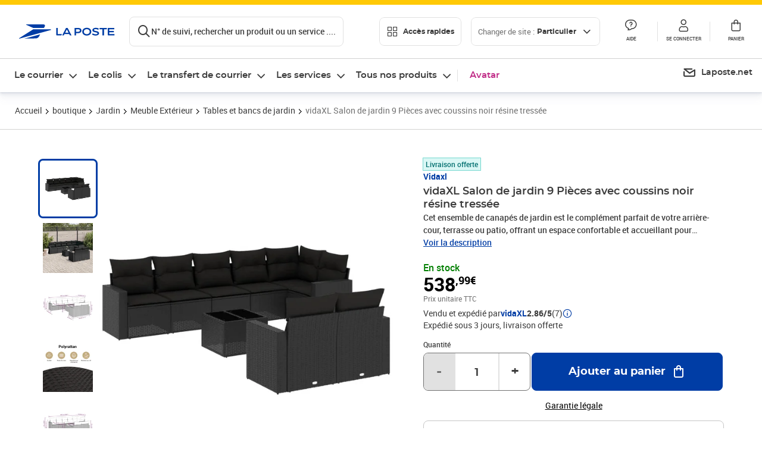

--- FILE ---
content_type: application/javascript; charset=UTF-8
request_url: https://www.laposte.fr/ecom/_nuxt/e3872c9.modern.js
body_size: 6072
content:
(window.webpackJsonp=window.webpackJsonp||[]).push([[1],{1475:function(e,n,t){"use strict";Object.defineProperty(n,"__esModule",{value:!0}),n.debounce=void 0;n.debounce=(e,n)=>{let t;return function(...o){clearTimeout(t),t=window.setTimeout((()=>{e.apply(void 0,o)}),n)}}},1480:function(e,n,t){"use strict";Object.defineProperty(n,"__esModule",{value:!0}),n.deepMerge=void 0;n.deepMerge=(e,t)=>{const o=Object.assign({},e);for(const r in t)if(Object.prototype.hasOwnProperty.call(t,r)){const d=Object.prototype.hasOwnProperty.call(e,r);d&&Array.isArray(e[r])&&Array.isArray(t[r])?o[r]=[...e[r],...t[r]]:d&&"object"==typeof e[r]&&"object"==typeof t[r]?o[r]=(0,n.deepMerge)(e[r],t[r]):o[r]=t[r]}return o}},1481:function(e,n,t){"use strict";Object.defineProperty(n,"__esModule",{value:!0}),n.isNumber=void 0;n.isNumber=e=>("number"==typeof e||e instanceof Number)&&!Number.isNaN(e)},32:function(e,n,t){"use strict";(function(e){function t(e){const n={0:["°","₀","۰","０"],1:["¹","₁","۱","１"],2:["²","₂","۲","２"],3:["³","₃","۳","３"],4:["⁴","₄","۴","٤","４"],5:["⁵","₅","۵","٥","５"],6:["⁶","₆","۶","٦","６"],7:["⁷","₇","۷","７"],8:["⁸","₈","۸","８"],9:["⁹","₉","۹","９"],a:["à","á","ả","ã","ạ","ă","ắ","ằ","ẳ","ẵ","ặ","â","ấ","ầ","ẩ","ẫ","ậ","ā","ą","å","α","ά","ἀ","ἁ","ἂ","ἃ","ἄ","ἅ","ἆ","ἇ","ᾀ","ᾁ","ᾂ","ᾃ","ᾄ","ᾅ","ᾆ","ᾇ","ὰ","ά","ᾰ","ᾱ","ᾲ","ᾳ","ᾴ","ᾶ","ᾷ","а","أ","အ","ာ","ါ","ǻ","ǎ","ª","ა","अ","ا","ａ","ä"],b:["б","β","ب","ဗ","ბ","ｂ"],c:["ç","ć","č","ĉ","ċ","ｃ"],d:["ď","ð","đ","ƌ","ȡ","ɖ","ɗ","ᵭ","ᶁ","ᶑ","д","δ","د","ض","ဍ","ဒ","დ","ｄ"],e:["é","è","ẻ","ẽ","ẹ","ê","ế","ề","ể","ễ","ệ","ë","ē","ę","ě","ĕ","ė","ε","έ","ἐ","ἑ","ἒ","ἓ","ἔ","ἕ","ὲ","έ","е","ё","э","є","ə","ဧ","ေ","ဲ","ე","ए","إ","ئ","ｅ"],f:["ф","φ","ف","ƒ","ფ","ｆ"],g:["ĝ","ğ","ġ","ģ","г","ґ","γ","ဂ","გ","گ","ｇ"],h:["ĥ","ħ","η","ή","ح","ه","ဟ","ှ","ჰ","ｈ"],i:["í","ì","ỉ","ĩ","ị","î","ï","ī","ĭ","į","ı","ι","ί","ϊ","ΐ","ἰ","ἱ","ἲ","ἳ","ἴ","ἵ","ἶ","ἷ","ὶ","ί","ῐ","ῑ","ῒ","ΐ","ῖ","ῗ","і","ї","и","ဣ","ိ","ီ","ည်","ǐ","ი","इ","ی","ｉ"],j:["ĵ","ј","Ј","ჯ","ج","ｊ"],k:["ķ","ĸ","к","κ","Ķ","ق","ك","က","კ","ქ","ک","ｋ"],l:["ł","ľ","ĺ","ļ","ŀ","л","λ","ل","လ","ლ","ｌ"],m:["м","μ","م","မ","მ","ｍ"],n:["ñ","ń","ň","ņ","ŉ","ŋ","ν","н","ن","န","ნ","ｎ"],o:["ó","ò","ỏ","õ","ọ","ô","ố","ồ","ổ","ỗ","ộ","ơ","ớ","ờ","ở","ỡ","ợ","ø","ō","ő","ŏ","ο","ὀ","ὁ","ὂ","ὃ","ὄ","ὅ","ὸ","ό","о","و","θ","ို","ǒ","ǿ","º","ო","ओ","ｏ","ö"],p:["п","π","ပ","პ","پ","ｐ"],q:["ყ","ｑ"],r:["ŕ","ř","ŗ","р","ρ","ر","რ","ｒ"],s:["ś","š","ş","с","σ","ș","ς","س","ص","စ","ſ","ს","ｓ"],t:["ť","ţ","т","τ","ț","ت","ط","ဋ","တ","ŧ","თ","ტ","ｔ"],u:["ú","ù","ủ","ũ","ụ","ư","ứ","ừ","ử","ữ","ự","û","ū","ů","ű","ŭ","ų","µ","у","ဉ","ု","ူ","ǔ","ǖ","ǘ","ǚ","ǜ","უ","उ","ｕ","ў","ü"],v:["в","ვ","ϐ","ｖ"],w:["ŵ","ω","ώ","ဝ","ွ","ｗ"],x:["χ","ξ","ｘ"],y:["ý","ỳ","ỷ","ỹ","ỵ","ÿ","ŷ","й","ы","υ","ϋ","ύ","ΰ","ي","ယ","ｙ"],z:["ź","ž","ż","з","ζ","ز","ဇ","ზ","ｚ"],aa:["ع","आ","آ"],ae:["æ","ǽ"],ai:["ऐ"],ch:["ч","ჩ","ჭ","چ"],dj:["ђ","đ"],dz:["џ","ძ"],ei:["ऍ"],gh:["غ","ღ"],ii:["ई"],ij:["ĳ"],kh:["х","خ","ხ"],lj:["љ"],nj:["њ"],oe:["ö","œ","ؤ"],oi:["ऑ"],oii:["ऒ"],ps:["ψ"],sh:["ш","შ","ش"],shch:["щ"],ss:["ß"],sx:["ŝ"],th:["þ","ϑ","ث","ذ","ظ"],ts:["ц","ც","წ"],ue:["ü"],uu:["ऊ"],ya:["я"],yu:["ю"],zh:["ж","ჟ","ژ"],"(c)":["©"],"(r)":["®"],"(a)":["@"],A:["Á","À","Ả","Ã","Ạ","Ă","Ắ","Ằ","Ẳ","Ẵ","Ặ","Â","Ấ","Ầ","Ẩ","Ẫ","Ậ","Å","Ā","Ą","Α","Ά","Ἀ","Ἁ","Ἂ","Ἃ","Ἄ","Ἅ","Ἆ","Ἇ","ᾈ","ᾉ","ᾊ","ᾋ","ᾌ","ᾍ","ᾎ","ᾏ","Ᾰ","Ᾱ","Ὰ","Ά","ᾼ","А","Ǻ","Ǎ","Ａ","Ä"],B:["Б","Β","ब","Ｂ"],C:["Ç","Ć","Č","Ĉ","Ċ","Ｃ"],D:["Ď","Ð","Đ","Ɖ","Ɗ","Ƌ","ᴅ","ᴆ","Д","Δ","Ｄ"],E:["É","È","Ẻ","Ẽ","Ẹ","Ê","Ế","Ề","Ể","Ễ","Ệ","Ë","Ē","Ę","Ě","Ĕ","Ė","Ε","Έ","Ἐ","Ἑ","Ἒ","Ἓ","Ἔ","Ἕ","Έ","Ὲ","Е","Ё","Э","Є","Ə","Ｅ"],F:["Ф","Φ","Ｆ"],G:["Ğ","Ġ","Ģ","Г","Ґ","Γ","Ｇ"],H:["Η","Ή","Ħ","Ｈ"],I:["Í","Ì","Ỉ","Ĩ","Ị","Î","Ï","Ī","Ĭ","Į","İ","Ι","Ί","Ϊ","Ἰ","Ἱ","Ἳ","Ἴ","Ἵ","Ἶ","Ἷ","Ῐ","Ῑ","Ὶ","Ί","И","І","Ї","Ǐ","ϒ","Ｉ"],J:["Ｊ"],K:["К","Κ","Ｋ"],L:["Ĺ","Ł","Л","Λ","Ļ","Ľ","Ŀ","ल","Ｌ"],M:["М","Μ","Ｍ"],N:["Ń","Ñ","Ň","Ņ","Ŋ","Н","Ν","Ｎ"],O:["Ó","Ò","Ỏ","Õ","Ọ","Ô","Ố","Ồ","Ổ","Ỗ","Ộ","Ơ","Ớ","Ờ","Ở","Ỡ","Ợ","Ø","Ō","Ő","Ŏ","Ο","Ό","Ὀ","Ὁ","Ὂ","Ὃ","Ὄ","Ὅ","Ὸ","Ό","О","Θ","Ө","Ǒ","Ǿ","Ｏ","Ö"],P:["П","Π","Ｐ"],Q:["Ｑ"],R:["Ř","Ŕ","Р","Ρ","Ŗ","Ｒ"],S:["Ş","Ŝ","Ș","Š","Ś","С","Σ","Ｓ"],T:["Ť","Ţ","Ŧ","Ț","Т","Τ","Ｔ"],U:["Ú","Ù","Ủ","Ũ","Ụ","Ư","Ứ","Ừ","Ử","Ữ","Ự","Û","Ū","Ů","Ű","Ŭ","Ų","У","Ǔ","Ǖ","Ǘ","Ǚ","Ǜ","Ｕ","Ў","Ü"],V:["В","Ｖ"],W:["Ω","Ώ","Ŵ","Ｗ"],X:["Χ","Ξ","Ｘ"],Y:["Ý","Ỳ","Ỷ","Ỹ","Ỵ","Ÿ","Ῠ","Ῡ","Ὺ","Ύ","Ы","Й","Υ","Ϋ","Ŷ","Ｙ"],Z:["Ź","Ž","Ż","З","Ζ","Ｚ"],AE:["Æ","Ǽ"],Ch:["Ч"],Dj:["Ђ"],Dz:["Џ"],Gx:["Ĝ"],Hx:["Ĥ"],Ij:["Ĳ"],Jx:["Ĵ"],Kh:["Х"],Lj:["Љ"],Nj:["Њ"],Oe:["Œ"],Ps:["Ψ"],Sh:["Ш"],Shch:["Щ"],Ss:["ẞ"],Th:["Þ"],Ts:["Ц"],Ya:["Я"],Yu:["Ю"],Zh:["Ж"]};return Object.keys(n).forEach((t=>{n[t].forEach((s=>{e=e.replace(new RegExp(s,"g"),t)}))})),e}Object.defineProperty(n,"__esModule",{value:!0}),n.formatBytes=n.pluralize=n.numberToString=n.stringToNumber=n.capitalize=n.base64Decode=n.base64Encode=n.stringToBoolean=n.withoutSpecialNumber=n.withoutSpecial=n.toSnakeCase=n.slugify=n.removeAccents=void 0,n.removeAccents=t;n.slugify=e=>{let data=null!=e?e:"";return data=t(data),data=data.toString().toLowerCase().replace(/\//g,"-ou-").replace(/[^a-z0-9 -]/g,"").replace(/^\s+|\s+$/g,"").replace(/\s+/g,"-").replace(/_/g,"-").replace(/-+/g,"-").replace(/^-*|-*$/g,""),data};n.toSnakeCase=e=>{let data=null!=e?e:"";return data=t(data),data=data.toLowerCase().trim().replace(/\s|-/g,"_").replace(/[^a-z0-9_]/g,""),data};n.withoutSpecial=e=>/^[0-9a-z-' \u00E0-\u00FC]*$/i.test(e);n.withoutSpecialNumber=e=>/^[a-z-' \u00E0-\u00FC]*$/i.test(e);n.stringToBoolean=e=>"true"===e;n.base64Encode=data=>e.from(data,"utf-8").toString("base64");n.base64Decode=data=>e.from(data,"base64").toString("utf-8");n.capitalize=e=>e?e[0].toUpperCase()+e.slice(1):"";n.stringToNumber=e=>Number(e.replace(",",".").replace(/\s/g,""));n.numberToString=e=>String(e).replace(".",",");n.pluralize=(e,n,t="s")=>{const o=n.replace(/\s+/g," ").trim().split(" ").map((n=>`${n}${e>1?t:""}`)).join(" ");return`${e} ${o}`};n.formatBytes=(e,n=2)=>{if(0===e)return{size:0,unit:"Octets"};const t=n<0?0:n,i=Math.floor(Math.log(e)/Math.log(1e3));return{size:parseFloat((e/Math.pow(1e3,i)).toFixed(t)),unit:["Octets","Ko","Mo","Go","To","Po","Eo","Zo","Yo"][i]}}}).call(this,t(9).Buffer)},404:function(e,n,t){"use strict";var o=this&&this.__importDefault||function(e){return e&&e.__esModule?e:{default:e}};Object.defineProperty(n,"__esModule",{value:!0}),n.getNextValidDate=n.isHoliday=n.getHolidaysDates=n.checkIsMajor=n.date=void 0;const r=o(t(142)),d=o(t(234)),l=o(t(235)),c=o(t(236)),m=o(t(237)),L=o(t(182)),f=o(t(238));t(183),r.default.extend(d.default),r.default.extend(l.default),r.default.extend(c.default),r.default.extend(m.default),r.default.extend(L.default),r.default.extend(f.default),r.default.locale("fr");n.date=(e,n)=>{let t=null;return t=e?(0,r.default)(e,n):(0,r.default)(),t.tz("Europe/Paris")};n.checkIsMajor=e=>{const t=(0,n.date)().format("YYYY-MM-DD"),o=(0,n.date)(e,"DD/MM/YYYY").format("YYYY-MM-DD"),r=(0,n.date)(t).diff(o,"year",!0);return!isNaN(r)&&r>=18};n.getHolidaysDates=()=>{try{return t(788)}catch(e){return{}}};n.isHoliday=e=>{const t=(0,r.default)(e).format("YYYY-MM-DD");return void 0!==(0,n.getHolidaysDates)()[t]};n.getNextValidDate=e=>{let t=(0,r.default)(e);for(;0===t.day()||(0,n.isHoliday)(t.format("YYYY-MM-DD"));)t=t.add(1,"day");return t}},706:function(e,n,t){"use strict";var o=this&&this.__createBinding||(Object.create?function(e,n,t,o){void 0===o&&(o=t),Object.defineProperty(e,o,{enumerable:!0,get:function(){return n[t]}})}:function(e,n,t,o){void 0===o&&(o=t),e[o]=n[t]}),r=this&&this.__setModuleDefault||(Object.create?function(e,n){Object.defineProperty(e,"default",{enumerable:!0,value:n})}:function(e,n){e.default=n}),d=this&&this.__importStar||function(e){if(e&&e.__esModule)return e;var n={};if(null!=e)for(var t in e)"default"!==t&&Object.prototype.hasOwnProperty.call(e,t)&&o(n,e,t);return r(n,e),n};Object.defineProperty(n,"__esModule",{value:!0}),n.isMobilePhoneInternational=n.isPhoneNumberInternational=n.isLandlinePhone=n.isMobilePhone=n.isFixNumber=n.isMobileFormat=void 0;const l=t(827),c=d(t(1463));n.isMobileFormat=e=>{const n=e.substring(0,2);return"06"===n||"07"===n};n.isFixNumber=e=>/^(01|02|03|04|05|08|09)/gi.test(e);const m={"fr-FR":/^(?:\+33|0)[1234589]\d{8}$/,"nl-BE":/^(?:\+32|0)[12356789]\d{7,8}$/};m["fr-BE"]=m["nl-BE"];const L={"fr-FR":/^(?!\s)(\+336|06|\+337|07)(\d{8})$/,"nl-BE":/^(?!\s)(\+324|04)(\d{8})$/};L["fr-BE"]=L["nl-BE"];const f=(e,n,t=["fr-FR","fr-BE"])=>t.some((t=>{if(Object.prototype.hasOwnProperty.call(n,t)){return n[t].test(e)}return!1}));n.isMobilePhone=(e,n=["fr-FR","fr-BE"])=>f(e,L,n);n.isLandlinePhone=(e,n=["fr-FR","fr-BE"])=>f(e,m,n);n.isPhoneNumberInternational=(e,n)=>!!e&&(0,l.isValidPhoneNumber)(e,n);n.isMobilePhoneInternational=(e,n)=>!!e&&c.isValidPhoneNumber(e,n)},788:function(e){e.exports=JSON.parse('{"2028-01-01":"1er janvier","2028-04-17":"Lundi de Pâques","2028-05-01":"1er mai","2028-05-08":"8 mai","2028-05-25":"Ascension","2028-06-05":"Lundi de Pentecôte","2028-07-14":"14 juillet","2028-08-15":"Assomption","2028-11-01":"Toussaint","2028-11-11":"11 novembre","2028-12-25":"Jour de Noël","2027-01-01":"1er janvier","2027-03-29":"Lundi de Pâques","2027-05-01":"1er mai","2027-05-06":"Ascension","2027-05-08":"8 mai","2027-05-17":"Lundi de Pentecôte","2027-07-14":"14 juillet","2027-08-15":"Assomption","2027-11-01":"Toussaint","2027-11-11":"11 novembre","2027-12-25":"Jour de Noël","2026-01-01":"1er janvier","2026-04-06":"Lundi de Pâques","2026-05-01":"1er mai","2026-05-08":"8 mai","2026-05-14":"Ascension","2026-05-25":"Lundi de Pentecôte","2026-07-14":"14 juillet","2026-08-15":"Assomption","2026-11-01":"Toussaint","2026-11-11":"11 novembre","2026-12-25":"Jour de Noël","2025-01-01":"1er janvier","2025-04-21":"Lundi de Pâques","2025-05-01":"1er mai","2025-05-08":"8 mai","2025-05-29":"Ascension","2025-06-09":"Lundi de Pentecôte","2025-07-14":"14 juillet","2025-08-15":"Assomption","2025-11-01":"Toussaint","2025-11-11":"11 novembre","2025-12-25":"Jour de Noël","2024-01-01":"1er janvier","2024-04-01":"Lundi de Pâques","2024-05-01":"1er mai","2024-05-08":"8 mai","2024-05-09":"Ascension","2024-05-20":"Lundi de Pentecôte","2024-07-14":"14 juillet","2024-08-15":"Assomption","2024-11-01":"Toussaint","2024-11-11":"11 novembre","2024-12-25":"Jour de Noël","2023-01-01":"1er janvier","2023-04-10":"Lundi de Pâques","2023-05-01":"1er mai","2023-05-08":"8 mai","2023-05-18":"Ascension","2023-05-29":"Lundi de Pentecôte","2023-07-14":"14 juillet","2023-08-15":"Assomption","2023-11-01":"Toussaint","2023-11-11":"11 novembre","2023-12-25":"Jour de Noël","2022-01-01":"1er janvier","2022-04-18":"Lundi de Pâques","2022-05-01":"1er mai","2022-05-08":"8 mai","2022-05-26":"Ascension","2022-06-06":"Lundi de Pentecôte","2022-07-14":"14 juillet","2022-08-15":"Assomption","2022-11-01":"Toussaint","2022-11-11":"11 novembre","2022-12-25":"Jour de Noël","2021-01-01":"1er janvier","2021-04-05":"Lundi de Pâques","2021-05-01":"1er mai","2021-05-08":"8 mai","2021-05-13":"Ascension","2021-05-24":"Lundi de Pentecôte","2021-07-14":"14 juillet","2021-08-15":"Assomption","2021-11-01":"Toussaint","2021-11-11":"11 novembre","2021-12-25":"Jour de Noël","2020-01-01":"1er janvier","2020-04-13":"Lundi de Pâques","2020-05-01":"1er mai","2020-05-08":"8 mai","2020-05-21":"Ascension","2020-06-01":"Lundi de Pentecôte","2020-07-14":"14 juillet","2020-08-15":"Assomption","2020-11-01":"Toussaint","2020-11-11":"11 novembre","2020-12-25":"Jour de Noël","2019-01-01":"1er janvier","2019-04-22":"Lundi de Pâques","2019-05-01":"1er mai","2019-05-08":"8 mai","2019-05-30":"Ascension","2019-06-10":"Lundi de Pentecôte","2019-07-14":"14 juillet","2019-08-15":"Assomption","2019-11-01":"Toussaint","2019-11-11":"11 novembre","2019-12-25":"Jour de Noël","2018-01-01":"1er janvier","2018-04-02":"Lundi de Pâques","2018-05-01":"1er mai","2018-05-08":"8 mai","2018-05-10":"Ascension","2018-05-21":"Lundi de Pentecôte","2018-07-14":"14 juillet","2018-08-15":"Assomption","2018-11-01":"Toussaint","2018-11-11":"11 novembre","2018-12-25":"Jour de Noël","2017-01-01":"1er janvier","2017-04-17":"Lundi de Pâques","2017-05-01":"1er mai","2017-05-08":"8 mai","2017-05-25":"Ascension","2017-06-05":"Lundi de Pentecôte","2017-07-14":"14 juillet","2017-08-15":"Assomption","2017-11-01":"Toussaint","2017-11-11":"11 novembre","2017-12-25":"Jour de Noël","2016-01-01":"1er janvier","2016-03-28":"Lundi de Pâques","2016-05-01":"1er mai","2016-05-05":"Ascension","2016-05-08":"8 mai","2016-05-16":"Lundi de Pentecôte","2016-07-14":"14 juillet","2016-08-15":"Assomption","2016-11-01":"Toussaint","2016-11-11":"11 novembre","2016-12-25":"Jour de Noël","2015-01-01":"1er janvier","2015-04-06":"Lundi de Pâques","2015-05-01":"1er mai","2015-05-08":"8 mai","2015-05-14":"Ascension","2015-05-25":"Lundi de Pentecôte","2015-07-14":"14 juillet","2015-08-15":"Assomption","2015-11-01":"Toussaint","2015-11-11":"11 novembre","2015-12-25":"Jour de Noël","2014-01-01":"1er janvier","2014-04-21":"Lundi de Pâques","2014-05-01":"1er mai","2014-05-08":"8 mai","2014-05-29":"Ascension","2014-06-09":"Lundi de Pentecôte","2014-07-14":"14 juillet","2014-08-15":"Assomption","2014-11-01":"Toussaint","2014-11-11":"11 novembre","2014-12-25":"Jour de Noël","2013-01-01":"1er janvier","2013-04-01":"Lundi de Pâques","2013-05-01":"1er mai","2013-05-08":"8 mai","2013-05-09":"Ascension","2013-05-20":"Lundi de Pentecôte","2013-07-14":"14 juillet","2013-08-15":"Assomption","2013-11-01":"Toussaint","2013-11-11":"11 novembre","2013-12-25":"Jour de Noël","2012-01-01":"1er janvier","2012-04-09":"Lundi de Pâques","2012-05-01":"1er mai","2012-05-08":"8 mai","2012-05-17":"Ascension","2012-05-28":"Lundi de Pentecôte","2012-07-14":"14 juillet","2012-08-15":"Assomption","2012-11-01":"Toussaint","2012-11-11":"11 novembre","2012-12-25":"Jour de Noël","2011-01-01":"1er janvier","2011-04-25":"Lundi de Pâques","2011-05-01":"1er mai","2011-05-08":"8 mai","2011-06-02":"Ascension","2011-06-13":"Lundi de Pentecôte","2011-07-14":"14 juillet","2011-08-15":"Assomption","2011-11-01":"Toussaint","2011-11-11":"11 novembre","2011-12-25":"Jour de Noël","2010-01-01":"1er janvier","2010-04-05":"Lundi de Pâques","2010-05-01":"1er mai","2010-05-08":"8 mai","2010-05-13":"Ascension","2010-05-24":"Lundi de Pentecôte","2010-07-14":"14 juillet","2010-08-15":"Assomption","2010-11-01":"Toussaint","2010-11-11":"11 novembre","2010-12-25":"Jour de Noël","2009-01-01":"1er janvier","2009-04-13":"Lundi de Pâques","2009-05-01":"1er mai","2009-05-08":"8 mai","2009-05-21":"Ascension","2009-06-01":"Lundi de Pentecôte","2009-07-14":"14 juillet","2009-08-15":"Assomption","2009-11-01":"Toussaint","2009-11-11":"11 novembre","2009-12-25":"Jour de Noël","2008-01-01":"1er janvier","2008-03-24":"Lundi de Pâques","2008-05-01":"Ascension","2008-05-08":"8 mai","2008-05-12":"Lundi de Pentecôte","2008-07-14":"14 juillet","2008-08-15":"Assomption","2008-11-01":"Toussaint","2008-11-11":"11 novembre","2008-12-25":"Jour de Noël","2007-01-01":"1er janvier","2007-04-09":"Lundi de Pâques","2007-05-01":"1er mai","2007-05-08":"8 mai","2007-05-17":"Ascension","2007-05-28":"Lundi de Pentecôte","2007-07-14":"14 juillet","2007-08-15":"Assomption","2007-11-01":"Toussaint","2007-11-11":"11 novembre","2007-12-25":"Jour de Noël","2006-01-01":"1er janvier","2006-04-17":"Lundi de Pâques","2006-05-01":"1er mai","2006-05-08":"8 mai","2006-05-25":"Ascension","2006-06-05":"Lundi de Pentecôte","2006-07-14":"14 juillet","2006-08-15":"Assomption","2006-11-01":"Toussaint","2006-11-11":"11 novembre","2006-12-25":"Jour de Noël","2005-01-01":"1er janvier","2005-03-28":"Lundi de Pâques","2005-05-01":"1er mai","2005-05-05":"Ascension","2005-05-08":"8 mai","2005-05-16":"Lundi de Pentecôte","2005-07-14":"14 juillet","2005-08-15":"Assomption","2005-11-01":"Toussaint","2005-11-11":"11 novembre","2005-12-25":"Jour de Noël","2004-01-01":"1er janvier","2004-04-12":"Lundi de Pâques","2004-05-01":"1er mai","2004-05-08":"8 mai","2004-05-20":"Ascension","2004-05-31":"Lundi de Pentecôte","2004-07-14":"14 juillet","2004-08-15":"Assomption","2004-11-01":"Toussaint","2004-11-11":"11 novembre","2004-12-25":"Jour de Noël","2003-01-01":"1er janvier","2003-04-21":"Lundi de Pâques","2003-05-01":"1er mai","2003-05-08":"8 mai","2003-05-29":"Ascension","2003-06-09":"Lundi de Pentecôte","2003-07-14":"14 juillet","2003-08-15":"Assomption","2003-11-01":"Toussaint","2003-11-11":"11 novembre","2003-12-25":"Jour de Noël"}')},828:function(e,n,t){"use strict";Object.defineProperty(n,"__esModule",{value:!0}),n.isValidZipCode=n.isValidAddressFormat=void 0;const o={LINE1:{B2C:({minLength:e=1,maxLength:n=38})=>new RegExp(`^(?!('|-|\\.|\\s).*)(?!.*(-{2,}|'{2,}|\\s{2,}|\\.{2,}))(?!.*(-|'|\\.|\\s)$)[a-zA-ZÀ-ÿ-'\\s.]{${e},${n}}$`),B2B:({minLength:e=1,maxLength:n=38})=>new RegExp(`^(?!('|-|\\s).*)(?!.*(-{2,}|'{2,}|\\s{2,}|\\/{2,}|%{2,}|&{2,}|\\.{2,}))(?!.*(-|'|\\s)$)[a-zA-Z0-9À-ÿ-'\\s\\/&%.]{${e},${n}}$`)},LINE2:{B2C:({minLength:e=0,maxLength:n=38})=>new RegExp(`^(?!('|-|\\s).*)(?!.*(-{2,}|'{2,}|\\s{2,}|\\/{2,}|%{2,}|&{2,}|\\.{2,}|@{2,}))(?!.*(-|'|\\s)$)[a-zA-Z0-9À-ÿ-'\\s\\/&%.@]{${e},${n}}$`),B2B:({minLength:e=0,maxLength:n=38})=>new RegExp(`^(?!('|-|\\s).*)(?!.*(-{2,}|'{2,}|\\s{2,}|\\/{2,}|%{2,}|&{2,}|\\.{2,}))(?!.*(-|'|\\s)$)[a-zA-Z0-9À-ÿ-'\\s\\/&%.]{${e},${n}}$`)},LINE3:{B2C:({minLength:e=0,maxLength:n=38})=>new RegExp(`^(?!('|-|\\s).*)(?!.*(-{2,}|'{2,}|\\s{2,}|\\/{2,}|%{2,}|&{2,}|\\.{2,}|@{2,}))(?!.*(-|'|\\s)$)[a-zA-Z0-9À-ÿ-'\\s\\/&%.@]{${e},${n}}$`)},LINE4:{B2C:({minLength:e=2,maxLength:n=38})=>new RegExp(`^(?!('|’|-|\\s|\\.).*)(?!.*(-{2,}|'{2,}|’{2,}|\\.{2,}|\\s{2,}))(?!.*(-|'|’|\\s)$)[a-zA-Z0-9À-ÿ-'\\s.’œ]{${e},${n}}$`)},LINE5:{B2C:({minLength:e=0,maxLength:n=38})=>new RegExp(`^(?!('|’|-|\\s|\\.).*)(?!.*(-{2,}|'{2,}|’{2,}|\\.{2,}|\\s{2,}))(?!.*(-|'|’|\\s)$)[a-zA-Z0-9À-ÿ-'\\s.’œ]{${e},${n}}$`)},LINE6:{B2C:({minLength:e=0,maxLength:n=38})=>new RegExp(`^(?!('|-|\\s).*)(?!.*(-{2,}|'{2,}|\\s{2,}))(?!.*(-|'|\\s)$)[A-Z0-9ÀÂÄÈÉÊËÎÏÔŒÙÛÜŸÇ,'-\\s]{${e},${n}}$`)},LOCALITY:{B2C:()=>/^(?!('|’|-|\s).*)(?!.*(-{2,}|'{2,}|’{2,}|\s{2,}))(?!.*(-|'|’|\s)$)[a-zA-Z0-9À-ÿ-'\s’œ]*$/}};o.LINE3.B2B=o.LINE3.B2C,o.LINE4.B2B=o.LINE4.B2C,o.LINE5.B2B=o.LINE5.B2C,o.LINE6.B2B=o.LINE6.B2C,o.LOCALITY.B2B=o.LOCALITY.B2C;n.isValidAddressFormat=(e,n,t=!1,r={})=>t?o[n].B2B(r).test(e):o[n].B2C(r).test(e);n.isValidZipCode=(e,n)=>n?/^[0-9]{5}$/.test(e):/^(?=[0-9a-zA-Z]*[0-9a-zA-Z*$\s^¨%`+=;?_@#&£€,'.-][0-9a-zA-Z]*$)[0-9a-zA-Z*$\s^¨%`+=;?_@#&£€,'.-]+$/.test(e)}}]);

--- FILE ---
content_type: application/javascript; charset=UTF-8
request_url: https://www.laposte.fr/ecom/_nuxt/e2d2c21.modern.js
body_size: 29473
content:
(window.webpackJsonp=window.webpackJsonp||[]).push([[215],{1002:function(e){e.exports=JSON.parse('{"acl":{"arity":-2,"flags":[],"keyStart":0,"keyStop":0,"step":0},"append":{"arity":3,"flags":["write","denyoom","fast"],"keyStart":1,"keyStop":1,"step":1},"asking":{"arity":1,"flags":["fast"],"keyStart":0,"keyStop":0,"step":0},"auth":{"arity":-2,"flags":["noscript","loading","stale","fast","no_auth","allow_busy"],"keyStart":0,"keyStop":0,"step":0},"bgrewriteaof":{"arity":1,"flags":["admin","noscript","no_async_loading"],"keyStart":0,"keyStop":0,"step":0},"bgsave":{"arity":-1,"flags":["admin","noscript","no_async_loading"],"keyStart":0,"keyStop":0,"step":0},"bitcount":{"arity":-2,"flags":["readonly"],"keyStart":1,"keyStop":1,"step":1},"bitfield":{"arity":-2,"flags":["write","denyoom"],"keyStart":1,"keyStop":1,"step":1},"bitfield_ro":{"arity":-2,"flags":["readonly","fast"],"keyStart":1,"keyStop":1,"step":1},"bitop":{"arity":-4,"flags":["write","denyoom"],"keyStart":2,"keyStop":-1,"step":1},"bitpos":{"arity":-3,"flags":["readonly"],"keyStart":1,"keyStop":1,"step":1},"blmove":{"arity":6,"flags":["write","denyoom","noscript","blocking"],"keyStart":1,"keyStop":2,"step":1},"blmpop":{"arity":-5,"flags":["write","blocking","movablekeys"],"keyStart":0,"keyStop":0,"step":0},"blpop":{"arity":-3,"flags":["write","noscript","blocking"],"keyStart":1,"keyStop":-2,"step":1},"brpop":{"arity":-3,"flags":["write","noscript","blocking"],"keyStart":1,"keyStop":-2,"step":1},"brpoplpush":{"arity":4,"flags":["write","denyoom","noscript","blocking"],"keyStart":1,"keyStop":2,"step":1},"bzmpop":{"arity":-5,"flags":["write","blocking","movablekeys"],"keyStart":0,"keyStop":0,"step":0},"bzpopmax":{"arity":-3,"flags":["write","noscript","blocking","fast"],"keyStart":1,"keyStop":-2,"step":1},"bzpopmin":{"arity":-3,"flags":["write","noscript","blocking","fast"],"keyStart":1,"keyStop":-2,"step":1},"client":{"arity":-2,"flags":[],"keyStart":0,"keyStop":0,"step":0},"cluster":{"arity":-2,"flags":[],"keyStart":0,"keyStop":0,"step":0},"command":{"arity":-1,"flags":["loading","stale"],"keyStart":0,"keyStop":0,"step":0},"config":{"arity":-2,"flags":[],"keyStart":0,"keyStop":0,"step":0},"copy":{"arity":-3,"flags":["write","denyoom"],"keyStart":1,"keyStop":2,"step":1},"dbsize":{"arity":1,"flags":["readonly","fast"],"keyStart":0,"keyStop":0,"step":0},"debug":{"arity":-2,"flags":["admin","noscript","loading","stale"],"keyStart":0,"keyStop":0,"step":0},"decr":{"arity":2,"flags":["write","denyoom","fast"],"keyStart":1,"keyStop":1,"step":1},"decrby":{"arity":3,"flags":["write","denyoom","fast"],"keyStart":1,"keyStop":1,"step":1},"del":{"arity":-2,"flags":["write"],"keyStart":1,"keyStop":-1,"step":1},"discard":{"arity":1,"flags":["noscript","loading","stale","fast","allow_busy"],"keyStart":0,"keyStop":0,"step":0},"dump":{"arity":2,"flags":["readonly"],"keyStart":1,"keyStop":1,"step":1},"echo":{"arity":2,"flags":["fast"],"keyStart":0,"keyStop":0,"step":0},"eval":{"arity":-3,"flags":["noscript","stale","skip_monitor","no_mandatory_keys","movablekeys"],"keyStart":0,"keyStop":0,"step":0},"eval_ro":{"arity":-3,"flags":["readonly","noscript","stale","skip_monitor","no_mandatory_keys","movablekeys"],"keyStart":0,"keyStop":0,"step":0},"evalsha":{"arity":-3,"flags":["noscript","stale","skip_monitor","no_mandatory_keys","movablekeys"],"keyStart":0,"keyStop":0,"step":0},"evalsha_ro":{"arity":-3,"flags":["readonly","noscript","stale","skip_monitor","no_mandatory_keys","movablekeys"],"keyStart":0,"keyStop":0,"step":0},"exec":{"arity":1,"flags":["noscript","loading","stale","skip_slowlog"],"keyStart":0,"keyStop":0,"step":0},"exists":{"arity":-2,"flags":["readonly","fast"],"keyStart":1,"keyStop":-1,"step":1},"expire":{"arity":-3,"flags":["write","fast"],"keyStart":1,"keyStop":1,"step":1},"expireat":{"arity":-3,"flags":["write","fast"],"keyStart":1,"keyStop":1,"step":1},"expiretime":{"arity":2,"flags":["readonly","fast"],"keyStart":1,"keyStop":1,"step":1},"failover":{"arity":-1,"flags":["admin","noscript","stale"],"keyStart":0,"keyStop":0,"step":0},"fcall":{"arity":-3,"flags":["noscript","stale","skip_monitor","no_mandatory_keys","movablekeys"],"keyStart":0,"keyStop":0,"step":0},"fcall_ro":{"arity":-3,"flags":["readonly","noscript","stale","skip_monitor","no_mandatory_keys","movablekeys"],"keyStart":0,"keyStop":0,"step":0},"flushall":{"arity":-1,"flags":["write"],"keyStart":0,"keyStop":0,"step":0},"flushdb":{"arity":-1,"flags":["write"],"keyStart":0,"keyStop":0,"step":0},"function":{"arity":-2,"flags":[],"keyStart":0,"keyStop":0,"step":0},"geoadd":{"arity":-5,"flags":["write","denyoom"],"keyStart":1,"keyStop":1,"step":1},"geodist":{"arity":-4,"flags":["readonly"],"keyStart":1,"keyStop":1,"step":1},"geohash":{"arity":-2,"flags":["readonly"],"keyStart":1,"keyStop":1,"step":1},"geopos":{"arity":-2,"flags":["readonly"],"keyStart":1,"keyStop":1,"step":1},"georadius":{"arity":-6,"flags":["write","denyoom","movablekeys"],"keyStart":1,"keyStop":1,"step":1},"georadius_ro":{"arity":-6,"flags":["readonly"],"keyStart":1,"keyStop":1,"step":1},"georadiusbymember":{"arity":-5,"flags":["write","denyoom","movablekeys"],"keyStart":1,"keyStop":1,"step":1},"georadiusbymember_ro":{"arity":-5,"flags":["readonly"],"keyStart":1,"keyStop":1,"step":1},"geosearch":{"arity":-7,"flags":["readonly"],"keyStart":1,"keyStop":1,"step":1},"geosearchstore":{"arity":-8,"flags":["write","denyoom"],"keyStart":1,"keyStop":2,"step":1},"get":{"arity":2,"flags":["readonly","fast"],"keyStart":1,"keyStop":1,"step":1},"getbit":{"arity":3,"flags":["readonly","fast"],"keyStart":1,"keyStop":1,"step":1},"getdel":{"arity":2,"flags":["write","fast"],"keyStart":1,"keyStop":1,"step":1},"getex":{"arity":-2,"flags":["write","fast"],"keyStart":1,"keyStop":1,"step":1},"getrange":{"arity":4,"flags":["readonly"],"keyStart":1,"keyStop":1,"step":1},"getset":{"arity":3,"flags":["write","denyoom","fast"],"keyStart":1,"keyStop":1,"step":1},"hdel":{"arity":-3,"flags":["write","fast"],"keyStart":1,"keyStop":1,"step":1},"hello":{"arity":-1,"flags":["noscript","loading","stale","fast","no_auth","allow_busy"],"keyStart":0,"keyStop":0,"step":0},"hexists":{"arity":3,"flags":["readonly","fast"],"keyStart":1,"keyStop":1,"step":1},"hget":{"arity":3,"flags":["readonly","fast"],"keyStart":1,"keyStop":1,"step":1},"hgetall":{"arity":2,"flags":["readonly"],"keyStart":1,"keyStop":1,"step":1},"hincrby":{"arity":4,"flags":["write","denyoom","fast"],"keyStart":1,"keyStop":1,"step":1},"hincrbyfloat":{"arity":4,"flags":["write","denyoom","fast"],"keyStart":1,"keyStop":1,"step":1},"hkeys":{"arity":2,"flags":["readonly"],"keyStart":1,"keyStop":1,"step":1},"hlen":{"arity":2,"flags":["readonly","fast"],"keyStart":1,"keyStop":1,"step":1},"hmget":{"arity":-3,"flags":["readonly","fast"],"keyStart":1,"keyStop":1,"step":1},"hmset":{"arity":-4,"flags":["write","denyoom","fast"],"keyStart":1,"keyStop":1,"step":1},"hrandfield":{"arity":-2,"flags":["readonly"],"keyStart":1,"keyStop":1,"step":1},"hscan":{"arity":-3,"flags":["readonly"],"keyStart":1,"keyStop":1,"step":1},"hset":{"arity":-4,"flags":["write","denyoom","fast"],"keyStart":1,"keyStop":1,"step":1},"hsetnx":{"arity":4,"flags":["write","denyoom","fast"],"keyStart":1,"keyStop":1,"step":1},"hstrlen":{"arity":3,"flags":["readonly","fast"],"keyStart":1,"keyStop":1,"step":1},"hvals":{"arity":2,"flags":["readonly"],"keyStart":1,"keyStop":1,"step":1},"incr":{"arity":2,"flags":["write","denyoom","fast"],"keyStart":1,"keyStop":1,"step":1},"incrby":{"arity":3,"flags":["write","denyoom","fast"],"keyStart":1,"keyStop":1,"step":1},"incrbyfloat":{"arity":3,"flags":["write","denyoom","fast"],"keyStart":1,"keyStop":1,"step":1},"info":{"arity":-1,"flags":["loading","stale"],"keyStart":0,"keyStop":0,"step":0},"keys":{"arity":2,"flags":["readonly"],"keyStart":0,"keyStop":0,"step":0},"lastsave":{"arity":1,"flags":["loading","stale","fast"],"keyStart":0,"keyStop":0,"step":0},"latency":{"arity":-2,"flags":[],"keyStart":0,"keyStop":0,"step":0},"lcs":{"arity":-3,"flags":["readonly"],"keyStart":1,"keyStop":2,"step":1},"lindex":{"arity":3,"flags":["readonly"],"keyStart":1,"keyStop":1,"step":1},"linsert":{"arity":5,"flags":["write","denyoom"],"keyStart":1,"keyStop":1,"step":1},"llen":{"arity":2,"flags":["readonly","fast"],"keyStart":1,"keyStop":1,"step":1},"lmove":{"arity":5,"flags":["write","denyoom"],"keyStart":1,"keyStop":2,"step":1},"lmpop":{"arity":-4,"flags":["write","movablekeys"],"keyStart":0,"keyStop":0,"step":0},"lolwut":{"arity":-1,"flags":["readonly","fast"],"keyStart":0,"keyStop":0,"step":0},"lpop":{"arity":-2,"flags":["write","fast"],"keyStart":1,"keyStop":1,"step":1},"lpos":{"arity":-3,"flags":["readonly"],"keyStart":1,"keyStop":1,"step":1},"lpush":{"arity":-3,"flags":["write","denyoom","fast"],"keyStart":1,"keyStop":1,"step":1},"lpushx":{"arity":-3,"flags":["write","denyoom","fast"],"keyStart":1,"keyStop":1,"step":1},"lrange":{"arity":4,"flags":["readonly"],"keyStart":1,"keyStop":1,"step":1},"lrem":{"arity":4,"flags":["write"],"keyStart":1,"keyStop":1,"step":1},"lset":{"arity":4,"flags":["write","denyoom"],"keyStart":1,"keyStop":1,"step":1},"ltrim":{"arity":4,"flags":["write"],"keyStart":1,"keyStop":1,"step":1},"memory":{"arity":-2,"flags":[],"keyStart":0,"keyStop":0,"step":0},"mget":{"arity":-2,"flags":["readonly","fast"],"keyStart":1,"keyStop":-1,"step":1},"migrate":{"arity":-6,"flags":["write","movablekeys"],"keyStart":3,"keyStop":3,"step":1},"module":{"arity":-2,"flags":[],"keyStart":0,"keyStop":0,"step":0},"monitor":{"arity":1,"flags":["admin","noscript","loading","stale"],"keyStart":0,"keyStop":0,"step":0},"move":{"arity":3,"flags":["write","fast"],"keyStart":1,"keyStop":1,"step":1},"mset":{"arity":-3,"flags":["write","denyoom"],"keyStart":1,"keyStop":-1,"step":2},"msetnx":{"arity":-3,"flags":["write","denyoom"],"keyStart":1,"keyStop":-1,"step":2},"multi":{"arity":1,"flags":["noscript","loading","stale","fast","allow_busy"],"keyStart":0,"keyStop":0,"step":0},"object":{"arity":-2,"flags":[],"keyStart":0,"keyStop":0,"step":0},"persist":{"arity":2,"flags":["write","fast"],"keyStart":1,"keyStop":1,"step":1},"pexpire":{"arity":-3,"flags":["write","fast"],"keyStart":1,"keyStop":1,"step":1},"pexpireat":{"arity":-3,"flags":["write","fast"],"keyStart":1,"keyStop":1,"step":1},"pexpiretime":{"arity":2,"flags":["readonly","fast"],"keyStart":1,"keyStop":1,"step":1},"pfadd":{"arity":-2,"flags":["write","denyoom","fast"],"keyStart":1,"keyStop":1,"step":1},"pfcount":{"arity":-2,"flags":["readonly"],"keyStart":1,"keyStop":-1,"step":1},"pfdebug":{"arity":3,"flags":["write","denyoom","admin"],"keyStart":2,"keyStop":2,"step":1},"pfmerge":{"arity":-2,"flags":["write","denyoom"],"keyStart":1,"keyStop":-1,"step":1},"pfselftest":{"arity":1,"flags":["admin"],"keyStart":0,"keyStop":0,"step":0},"ping":{"arity":-1,"flags":["fast"],"keyStart":0,"keyStop":0,"step":0},"psetex":{"arity":4,"flags":["write","denyoom"],"keyStart":1,"keyStop":1,"step":1},"psubscribe":{"arity":-2,"flags":["pubsub","noscript","loading","stale"],"keyStart":0,"keyStop":0,"step":0},"psync":{"arity":-3,"flags":["admin","noscript","no_async_loading","no_multi"],"keyStart":0,"keyStop":0,"step":0},"pttl":{"arity":2,"flags":["readonly","fast"],"keyStart":1,"keyStop":1,"step":1},"publish":{"arity":3,"flags":["pubsub","loading","stale","fast"],"keyStart":0,"keyStop":0,"step":0},"pubsub":{"arity":-2,"flags":[],"keyStart":0,"keyStop":0,"step":0},"punsubscribe":{"arity":-1,"flags":["pubsub","noscript","loading","stale"],"keyStart":0,"keyStop":0,"step":0},"quit":{"arity":-1,"flags":["noscript","loading","stale","fast","no_auth","allow_busy"],"keyStart":0,"keyStop":0,"step":0},"randomkey":{"arity":1,"flags":["readonly"],"keyStart":0,"keyStop":0,"step":0},"readonly":{"arity":1,"flags":["loading","stale","fast"],"keyStart":0,"keyStop":0,"step":0},"readwrite":{"arity":1,"flags":["loading","stale","fast"],"keyStart":0,"keyStop":0,"step":0},"rename":{"arity":3,"flags":["write"],"keyStart":1,"keyStop":2,"step":1},"renamenx":{"arity":3,"flags":["write","fast"],"keyStart":1,"keyStop":2,"step":1},"replconf":{"arity":-1,"flags":["admin","noscript","loading","stale","allow_busy"],"keyStart":0,"keyStop":0,"step":0},"replicaof":{"arity":3,"flags":["admin","noscript","stale","no_async_loading"],"keyStart":0,"keyStop":0,"step":0},"reset":{"arity":1,"flags":["noscript","loading","stale","fast","no_auth","allow_busy"],"keyStart":0,"keyStop":0,"step":0},"restore":{"arity":-4,"flags":["write","denyoom"],"keyStart":1,"keyStop":1,"step":1},"restore-asking":{"arity":-4,"flags":["write","denyoom","asking"],"keyStart":1,"keyStop":1,"step":1},"role":{"arity":1,"flags":["noscript","loading","stale","fast"],"keyStart":0,"keyStop":0,"step":0},"rpop":{"arity":-2,"flags":["write","fast"],"keyStart":1,"keyStop":1,"step":1},"rpoplpush":{"arity":3,"flags":["write","denyoom"],"keyStart":1,"keyStop":2,"step":1},"rpush":{"arity":-3,"flags":["write","denyoom","fast"],"keyStart":1,"keyStop":1,"step":1},"rpushx":{"arity":-3,"flags":["write","denyoom","fast"],"keyStart":1,"keyStop":1,"step":1},"sadd":{"arity":-3,"flags":["write","denyoom","fast"],"keyStart":1,"keyStop":1,"step":1},"save":{"arity":1,"flags":["admin","noscript","no_async_loading","no_multi"],"keyStart":0,"keyStop":0,"step":0},"scan":{"arity":-2,"flags":["readonly"],"keyStart":0,"keyStop":0,"step":0},"scard":{"arity":2,"flags":["readonly","fast"],"keyStart":1,"keyStop":1,"step":1},"script":{"arity":-2,"flags":[],"keyStart":0,"keyStop":0,"step":0},"sdiff":{"arity":-2,"flags":["readonly"],"keyStart":1,"keyStop":-1,"step":1},"sdiffstore":{"arity":-3,"flags":["write","denyoom"],"keyStart":1,"keyStop":-1,"step":1},"select":{"arity":2,"flags":["loading","stale","fast"],"keyStart":0,"keyStop":0,"step":0},"set":{"arity":-3,"flags":["write","denyoom"],"keyStart":1,"keyStop":1,"step":1},"setbit":{"arity":4,"flags":["write","denyoom"],"keyStart":1,"keyStop":1,"step":1},"setex":{"arity":4,"flags":["write","denyoom"],"keyStart":1,"keyStop":1,"step":1},"setnx":{"arity":3,"flags":["write","denyoom","fast"],"keyStart":1,"keyStop":1,"step":1},"setrange":{"arity":4,"flags":["write","denyoom"],"keyStart":1,"keyStop":1,"step":1},"shutdown":{"arity":-1,"flags":["admin","noscript","loading","stale","no_multi","allow_busy"],"keyStart":0,"keyStop":0,"step":0},"sinter":{"arity":-2,"flags":["readonly"],"keyStart":1,"keyStop":-1,"step":1},"sintercard":{"arity":-3,"flags":["readonly","movablekeys"],"keyStart":0,"keyStop":0,"step":0},"sinterstore":{"arity":-3,"flags":["write","denyoom"],"keyStart":1,"keyStop":-1,"step":1},"sismember":{"arity":3,"flags":["readonly","fast"],"keyStart":1,"keyStop":1,"step":1},"slaveof":{"arity":3,"flags":["admin","noscript","stale","no_async_loading"],"keyStart":0,"keyStop":0,"step":0},"slowlog":{"arity":-2,"flags":[],"keyStart":0,"keyStop":0,"step":0},"smembers":{"arity":2,"flags":["readonly"],"keyStart":1,"keyStop":1,"step":1},"smismember":{"arity":-3,"flags":["readonly","fast"],"keyStart":1,"keyStop":1,"step":1},"smove":{"arity":4,"flags":["write","fast"],"keyStart":1,"keyStop":2,"step":1},"sort":{"arity":-2,"flags":["write","denyoom","movablekeys"],"keyStart":1,"keyStop":1,"step":1},"sort_ro":{"arity":-2,"flags":["readonly","movablekeys"],"keyStart":1,"keyStop":1,"step":1},"spop":{"arity":-2,"flags":["write","fast"],"keyStart":1,"keyStop":1,"step":1},"spublish":{"arity":3,"flags":["pubsub","loading","stale","fast"],"keyStart":1,"keyStop":1,"step":1},"srandmember":{"arity":-2,"flags":["readonly"],"keyStart":1,"keyStop":1,"step":1},"srem":{"arity":-3,"flags":["write","fast"],"keyStart":1,"keyStop":1,"step":1},"sscan":{"arity":-3,"flags":["readonly"],"keyStart":1,"keyStop":1,"step":1},"ssubscribe":{"arity":-2,"flags":["pubsub","noscript","loading","stale"],"keyStart":1,"keyStop":-1,"step":1},"strlen":{"arity":2,"flags":["readonly","fast"],"keyStart":1,"keyStop":1,"step":1},"subscribe":{"arity":-2,"flags":["pubsub","noscript","loading","stale"],"keyStart":0,"keyStop":0,"step":0},"substr":{"arity":4,"flags":["readonly"],"keyStart":1,"keyStop":1,"step":1},"sunion":{"arity":-2,"flags":["readonly"],"keyStart":1,"keyStop":-1,"step":1},"sunionstore":{"arity":-3,"flags":["write","denyoom"],"keyStart":1,"keyStop":-1,"step":1},"sunsubscribe":{"arity":-1,"flags":["pubsub","noscript","loading","stale"],"keyStart":1,"keyStop":-1,"step":1},"swapdb":{"arity":3,"flags":["write","fast"],"keyStart":0,"keyStop":0,"step":0},"sync":{"arity":1,"flags":["admin","noscript","no_async_loading","no_multi"],"keyStart":0,"keyStop":0,"step":0},"time":{"arity":1,"flags":["loading","stale","fast"],"keyStart":0,"keyStop":0,"step":0},"touch":{"arity":-2,"flags":["readonly","fast"],"keyStart":1,"keyStop":-1,"step":1},"ttl":{"arity":2,"flags":["readonly","fast"],"keyStart":1,"keyStop":1,"step":1},"type":{"arity":2,"flags":["readonly","fast"],"keyStart":1,"keyStop":1,"step":1},"unlink":{"arity":-2,"flags":["write","fast"],"keyStart":1,"keyStop":-1,"step":1},"unsubscribe":{"arity":-1,"flags":["pubsub","noscript","loading","stale"],"keyStart":0,"keyStop":0,"step":0},"unwatch":{"arity":1,"flags":["noscript","loading","stale","fast","allow_busy"],"keyStart":0,"keyStop":0,"step":0},"wait":{"arity":3,"flags":["noscript"],"keyStart":0,"keyStop":0,"step":0},"watch":{"arity":-2,"flags":["noscript","loading","stale","fast","allow_busy"],"keyStart":1,"keyStop":-1,"step":1},"xack":{"arity":-4,"flags":["write","fast"],"keyStart":1,"keyStop":1,"step":1},"xadd":{"arity":-5,"flags":["write","denyoom","fast"],"keyStart":1,"keyStop":1,"step":1},"xautoclaim":{"arity":-6,"flags":["write","fast"],"keyStart":1,"keyStop":1,"step":1},"xclaim":{"arity":-6,"flags":["write","fast"],"keyStart":1,"keyStop":1,"step":1},"xdel":{"arity":-3,"flags":["write","fast"],"keyStart":1,"keyStop":1,"step":1},"xgroup":{"arity":-2,"flags":[],"keyStart":0,"keyStop":0,"step":0},"xinfo":{"arity":-2,"flags":[],"keyStart":0,"keyStop":0,"step":0},"xlen":{"arity":2,"flags":["readonly","fast"],"keyStart":1,"keyStop":1,"step":1},"xpending":{"arity":-3,"flags":["readonly"],"keyStart":1,"keyStop":1,"step":1},"xrange":{"arity":-4,"flags":["readonly"],"keyStart":1,"keyStop":1,"step":1},"xread":{"arity":-4,"flags":["readonly","blocking","movablekeys"],"keyStart":0,"keyStop":0,"step":0},"xreadgroup":{"arity":-7,"flags":["write","blocking","movablekeys"],"keyStart":0,"keyStop":0,"step":0},"xrevrange":{"arity":-4,"flags":["readonly"],"keyStart":1,"keyStop":1,"step":1},"xsetid":{"arity":-3,"flags":["write","denyoom","fast"],"keyStart":1,"keyStop":1,"step":1},"xtrim":{"arity":-4,"flags":["write"],"keyStart":1,"keyStop":1,"step":1},"zadd":{"arity":-4,"flags":["write","denyoom","fast"],"keyStart":1,"keyStop":1,"step":1},"zcard":{"arity":2,"flags":["readonly","fast"],"keyStart":1,"keyStop":1,"step":1},"zcount":{"arity":4,"flags":["readonly","fast"],"keyStart":1,"keyStop":1,"step":1},"zdiff":{"arity":-3,"flags":["readonly","movablekeys"],"keyStart":0,"keyStop":0,"step":0},"zdiffstore":{"arity":-4,"flags":["write","denyoom","movablekeys"],"keyStart":1,"keyStop":1,"step":1},"zincrby":{"arity":4,"flags":["write","denyoom","fast"],"keyStart":1,"keyStop":1,"step":1},"zinter":{"arity":-3,"flags":["readonly","movablekeys"],"keyStart":0,"keyStop":0,"step":0},"zintercard":{"arity":-3,"flags":["readonly","movablekeys"],"keyStart":0,"keyStop":0,"step":0},"zinterstore":{"arity":-4,"flags":["write","denyoom","movablekeys"],"keyStart":1,"keyStop":1,"step":1},"zlexcount":{"arity":4,"flags":["readonly","fast"],"keyStart":1,"keyStop":1,"step":1},"zmpop":{"arity":-4,"flags":["write","movablekeys"],"keyStart":0,"keyStop":0,"step":0},"zmscore":{"arity":-3,"flags":["readonly","fast"],"keyStart":1,"keyStop":1,"step":1},"zpopmax":{"arity":-2,"flags":["write","fast"],"keyStart":1,"keyStop":1,"step":1},"zpopmin":{"arity":-2,"flags":["write","fast"],"keyStart":1,"keyStop":1,"step":1},"zrandmember":{"arity":-2,"flags":["readonly"],"keyStart":1,"keyStop":1,"step":1},"zrange":{"arity":-4,"flags":["readonly"],"keyStart":1,"keyStop":1,"step":1},"zrangebylex":{"arity":-4,"flags":["readonly"],"keyStart":1,"keyStop":1,"step":1},"zrangebyscore":{"arity":-4,"flags":["readonly"],"keyStart":1,"keyStop":1,"step":1},"zrangestore":{"arity":-5,"flags":["write","denyoom"],"keyStart":1,"keyStop":2,"step":1},"zrank":{"arity":3,"flags":["readonly","fast"],"keyStart":1,"keyStop":1,"step":1},"zrem":{"arity":-3,"flags":["write","fast"],"keyStart":1,"keyStop":1,"step":1},"zremrangebylex":{"arity":4,"flags":["write"],"keyStart":1,"keyStop":1,"step":1},"zremrangebyrank":{"arity":4,"flags":["write"],"keyStart":1,"keyStop":1,"step":1},"zremrangebyscore":{"arity":4,"flags":["write"],"keyStart":1,"keyStop":1,"step":1},"zrevrange":{"arity":-4,"flags":["readonly"],"keyStart":1,"keyStop":1,"step":1},"zrevrangebylex":{"arity":-4,"flags":["readonly"],"keyStart":1,"keyStop":1,"step":1},"zrevrangebyscore":{"arity":-4,"flags":["readonly"],"keyStart":1,"keyStop":1,"step":1},"zrevrank":{"arity":3,"flags":["readonly","fast"],"keyStart":1,"keyStop":1,"step":1},"zscan":{"arity":-3,"flags":["readonly"],"keyStart":1,"keyStop":1,"step":1},"zscore":{"arity":3,"flags":["readonly","fast"],"keyStart":1,"keyStop":1,"step":1},"zunion":{"arity":-3,"flags":["readonly","movablekeys"],"keyStart":0,"keyStop":0,"step":0},"zunionstore":{"arity":-4,"flags":["write","denyoom","movablekeys"],"keyStart":1,"keyStop":1,"step":1}}')},1006:function(e,t,n){"use strict";(function(e){Object.defineProperty(t,"__esModule",{value:!0}),t.genRedactedString=t.getStringValue=t.MAX_ARGUMENT_LENGTH=void 0;const r=n(188);t.MAX_ARGUMENT_LENGTH=200;function o(t){if(null!==t)switch(typeof t){case"boolean":case"number":return;case"object":if(e.isBuffer(t))return t.toString("hex");if(Array.isArray(t))return t.join(",");try{return JSON.stringify(t)}catch(e){return}case"string":return t}}function l(e,t){const{length:n}=e;return n<=t?e:e.slice(0,t)+' ... <REDACTED full-length="'+n+'">'}t.getStringValue=o,t.genRedactedString=l,t.default=function(e){const t=(0,r.default)(`ioredis:${e}`);function n(...e){if(t.enabled){for(let i=1;i<e.length;i++){const t=o(e[i]);"string"==typeof t&&t.length>200&&(e[i]=l(t,200))}return t.apply(null,e)}}return Object.defineProperties(n,{namespace:{get:()=>t.namespace},enabled:{get:()=>t.enabled},destroy:{get:()=>t.destroy},log:{get:()=>t.log,set(e){t.log=e}}}),n}}).call(this,n(9).Buffer)},1007:function(e,t,n){"use strict";Object.defineProperty(t,"__esModule",{value:!0});const r="-----BEGIN CERTIFICATE-----\nMIIDTzCCAjegAwIBAgIJAKSVpiDswLcwMA0GCSqGSIb3DQEBBQUAMD4xFjAUBgNV\nBAoMDUdhcmFudGlhIERhdGExJDAiBgNVBAMMG1NTTCBDZXJ0aWZpY2F0aW9uIEF1\ndGhvcml0eTAeFw0xMzEwMDExMjE0NTVaFw0yMzA5MjkxMjE0NTVaMD4xFjAUBgNV\nBAoMDUdhcmFudGlhIERhdGExJDAiBgNVBAMMG1NTTCBDZXJ0aWZpY2F0aW9uIEF1\ndGhvcml0eTCCASIwDQYJKoZIhvcNAQEBBQADggEPADCCAQoCggEBALZqkh/DczWP\nJnxnHLQ7QL0T4B4CDKWBKCcisriGbA6ZePWVNo4hfKQC6JrzfR+081NeD6VcWUiz\nrmd+jtPhIY4c+WVQYm5PKaN6DT1imYdxQw7aqO5j2KUCEh/cznpLxeSHoTxlR34E\nQwF28Wl3eg2vc5ct8LjU3eozWVk3gb7alx9mSA2SgmuX5lEQawl++rSjsBStemY2\nBDwOpAMXIrdEyP/cVn8mkvi/BDs5M5G+09j0gfhyCzRWMQ7Hn71u1eolRxwVxgi3\nTMn+/vTaFSqxKjgck6zuAYjBRPaHe7qLxHNr1So/Mc9nPy+3wHebFwbIcnUojwbp\n4nctkWbjb2cCAwEAAaNQME4wHQYDVR0OBBYEFP1whtcrydmW3ZJeuSoKZIKjze3w\nMB8GA1UdIwQYMBaAFP1whtcrydmW3ZJeuSoKZIKjze3wMAwGA1UdEwQFMAMBAf8w\nDQYJKoZIhvcNAQEFBQADggEBAG2erXhwRAa7+ZOBs0B6X57Hwyd1R4kfmXcs0rta\nlbPpvgULSiB+TCbf3EbhJnHGyvdCY1tvlffLjdA7HJ0PCOn+YYLBA0pTU/dyvrN6\nSu8NuS5yubnt9mb13nDGYo1rnt0YRfxN+8DM3fXIVr038A30UlPX2Ou1ExFJT0MZ\nuFKY6ZvLdI6/1cbgmguMlAhM+DhKyV6Sr5699LM3zqeI816pZmlREETYkGr91q7k\nBpXJu/dtHaGxg1ZGu6w/PCsYGUcECWENYD4VQPd8N32JjOfu6vEgoEAwfPP+3oGp\nZ4m3ewACcWOAenqflb+cQYC4PsF7qbXDmRaWrbKntOlZ3n0=\n-----END CERTIFICATE-----\n-----BEGIN CERTIFICATE-----\nMIIGMTCCBBmgAwIBAgICEAAwDQYJKoZIhvcNAQELBQAwajELMAkGA1UEBhMCVVMx\nCzAJBgNVBAgMAkNBMQswCQYDVQQHDAJDQTESMBAGA1UECgwJUmVkaXNMYWJzMS0w\nKwYDVQQDDCRSZWRpc0xhYnMgUm9vdCBDZXJ0aWZpY2F0ZSBBdXRob3JpdHkwHhcN\nMTgwMjI1MTUzNzM3WhcNMjgwMjIzMTUzNzM3WjBfMQswCQYDVQQGEwJVUzELMAkG\nA1UECAwCQ0ExEjAQBgNVBAoMCVJlZGlzTGFiczEvMC0GA1UEAwwmUkNQIEludGVy\nbWVkaWF0ZSBDZXJ0aWZpY2F0ZSBBdXRob3JpdHkwggIiMA0GCSqGSIb3DQEBAQUA\nA4ICDwAwggIKAoICAQDf9dqbxc8Bq7Ctq9rWcxrGNKKHivqLAFpPq02yLPx6fsOv\nTq7GsDChAYBBc4v7Y2Ap9RD5Vs3dIhEANcnolf27QwrG9RMnnvzk8pCvp1o6zSU4\nVuOE1W66/O1/7e2rVxyrnTcP7UgK43zNIXu7+tiAqWsO92uSnuMoGPGpeaUm1jym\nhjWKtkAwDFSqvHY+XL5qDVBEjeUe+WHkYUg40cAXjusAqgm2hZt29c2wnVrxW25W\nP0meNlzHGFdA2AC5z54iRiqj57dTfBTkHoBczQxcyw6hhzxZQ4e5I5zOKjXXEhZN\nr0tA3YC14CTabKRus/JmZieyZzRgEy2oti64tmLYTqSlAD78pRL40VNoaSYetXLw\nhhNsXCHgWaY6d5bLOc/aIQMAV5oLvZQKvuXAF1IDmhPA+bZbpWipp0zagf1P1H3s\nUzsMdn2KM0ejzgotbtNlj5TcrVwpmvE3ktvUAuA+hi3FkVx1US+2Gsp5x4YOzJ7u\nP1WPk6ShF0JgnJH2ILdj6kttTWwFzH17keSFICWDfH/+kM+k7Y1v3EXMQXE7y0T9\nMjvJskz6d/nv+sQhY04xt64xFMGTnZjlJMzfQNi7zWFLTZnDD0lPowq7l3YiPoTT\nt5Xky83lu0KZsZBo0WlWaDG00gLVdtRgVbcuSWxpi5BdLb1kRab66JptWjxwXQID\nAQABo4HrMIHoMDoGA1UdHwQzMDEwL6AtoCuGKWh0dHBzOi8vcmwtY2Etc2VydmVy\nLnJlZGlzbGFicy5jb20vdjEvY3JsMEYGCCsGAQUFBwEBBDowODA2BggrBgEFBQcw\nAYYqaHR0cHM6Ly9ybC1jYS1zZXJ2ZXIucmVkaXNsYWJzLmNvbS92MS9vY3NwMB0G\nA1UdDgQWBBQHar5OKvQUpP2qWt6mckzToeCOHDAfBgNVHSMEGDAWgBQi42wH6hM4\nL2sujEvLM0/u8lRXTzASBgNVHRMBAf8ECDAGAQH/AgEAMA4GA1UdDwEB/wQEAwIB\nhjANBgkqhkiG9w0BAQsFAAOCAgEAirEn/iTsAKyhd+pu2W3Z5NjCko4NPU0EYUbr\nAP7+POK2rzjIrJO3nFYQ/LLuC7KCXG+2qwan2SAOGmqWst13Y+WHp44Kae0kaChW\nvcYLXXSoGQGC8QuFSNUdaeg3RbMDYFT04dOkqufeWVccoHVxyTSg9eD8LZuHn5jw\n7QDLiEECBmIJHk5Eeo2TAZrx4Yx6ufSUX5HeVjlAzqwtAqdt99uCJ/EL8bgpWbe+\nXoSpvUv0SEC1I1dCAhCKAvRlIOA6VBcmzg5Am12KzkqTul12/VEFIgzqu0Zy2Jbc\nAUPrYVu/+tOGXQaijy7YgwH8P8n3s7ZeUa1VABJHcxrxYduDDJBLZi+MjheUDaZ1\njQRHYevI2tlqeSBqdPKG4zBY5lS0GiAlmuze5oENt0P3XboHoZPHiqcK3VECgTVh\n/BkJcuudETSJcZDmQ8YfoKfBzRQNg2sv/hwvUv73Ss51Sco8GEt2lD8uEdib1Q6z\nzDT5lXJowSzOD5ZA9OGDjnSRL+2riNtKWKEqvtEG3VBJoBzu9GoxbAc7wIZLxmli\niF5a/Zf5X+UXD3s4TMmy6C4QZJpAA2egsSQCnraWO2ULhh7iXMysSkF/nzVfZn43\niqpaB8++9a37hWq14ZmOv0TJIDz//b2+KC4VFXWQ5W5QC6whsjT+OlG4p5ZYG0jo\n616pxqo=\n-----END CERTIFICATE-----\n-----BEGIN CERTIFICATE-----\nMIIFujCCA6KgAwIBAgIJAJ1aTT1lu2ScMA0GCSqGSIb3DQEBCwUAMGoxCzAJBgNV\nBAYTAlVTMQswCQYDVQQIDAJDQTELMAkGA1UEBwwCQ0ExEjAQBgNVBAoMCVJlZGlz\nTGFiczEtMCsGA1UEAwwkUmVkaXNMYWJzIFJvb3QgQ2VydGlmaWNhdGUgQXV0aG9y\naXR5MB4XDTE4MDIyNTE1MjA0MloXDTM4MDIyMDE1MjA0MlowajELMAkGA1UEBhMC\nVVMxCzAJBgNVBAgMAkNBMQswCQYDVQQHDAJDQTESMBAGA1UECgwJUmVkaXNMYWJz\nMS0wKwYDVQQDDCRSZWRpc0xhYnMgUm9vdCBDZXJ0aWZpY2F0ZSBBdXRob3JpdHkw\nggIiMA0GCSqGSIb3DQEBAQUAA4ICDwAwggIKAoICAQDLEjXy7YrbN5Waau5cd6g1\nG5C2tMmeTpZ0duFAPxNU4oE3RHS5gGiok346fUXuUxbZ6QkuzeN2/2Z+RmRcJhQY\nDm0ZgdG4x59An1TJfnzKKoWj8ISmoHS/TGNBdFzXV7FYNLBuqZouqePI6ReC6Qhl\npp45huV32Q3a6IDrrvx7Wo5ZczEQeFNbCeCOQYNDdTmCyEkHqc2AGo8eoIlSTutT\nULOC7R5gzJVTS0e1hesQ7jmqHjbO+VQS1NAL4/5K6cuTEqUl+XhVhPdLWBXJQ5ag\n54qhX4v+ojLzeU1R/Vc6NjMvVtptWY6JihpgplprN0Yh2556ewcXMeturcKgXfGJ\nxeYzsjzXerEjrVocX5V8BNrg64NlifzTMKNOOv4fVZszq1SIHR8F9ROrqiOdh8iC\nJpUbLpXH9hWCSEO6VRMB2xJoKu3cgl63kF30s77x7wLFMEHiwsQRKxooE1UhgS9K\n2sO4TlQ1eWUvFvHSTVDQDlGQ6zu4qjbOpb3Q8bQwoK+ai2alkXVR4Ltxe9QlgYK3\nStsnPhruzZGA0wbXdpw0bnM+YdlEm5ffSTpNIfgHeaa7Dtb801FtA71ZlH7A6TaI\nSIQuUST9EKmv7xrJyx0W1pGoPOLw5T029aTjnICSLdtV9bLwysrLhIYG5bnPq78B\ncS+jZHFGzD7PUVGQD01nOQIDAQABo2MwYTAdBgNVHQ4EFgQUIuNsB+oTOC9rLoxL\nyzNP7vJUV08wHwYDVR0jBBgwFoAUIuNsB+oTOC9rLoxLyzNP7vJUV08wDwYDVR0T\nAQH/BAUwAwEB/zAOBgNVHQ8BAf8EBAMCAYYwDQYJKoZIhvcNAQELBQADggIBAHfg\nz5pMNUAKdMzK1aS1EDdK9yKz4qicILz5czSLj1mC7HKDRy8cVADUxEICis++CsCu\nrYOvyCVergHQLREcxPq4rc5Nq1uj6J6649NEeh4WazOOjL4ZfQ1jVznMbGy+fJm3\n3Hoelv6jWRG9iqeJZja7/1s6YC6bWymI/OY1e4wUKeNHAo+Vger7MlHV+RuabaX+\nhSJ8bJAM59NCM7AgMTQpJCncrcdLeceYniGy5Q/qt2b5mJkQVkIdy4TPGGB+AXDJ\nD0q3I/JDRkDUFNFdeW0js7fHdsvCR7O3tJy5zIgEV/o/BCkmJVtuwPYOrw/yOlKj\nTY/U7ATAx9VFF6/vYEOMYSmrZlFX+98L6nJtwDqfLB5VTltqZ4H/KBxGE3IRSt9l\nFXy40U+LnXzhhW+7VBAvyYX8GEXhHkKU8Gqk1xitrqfBXY74xKgyUSTolFSfFVgj\nmcM/X4K45bka+qpkj7Kfv/8D4j6aZekwhN2ly6hhC1SmQ8qjMjpG/mrWOSSHZFmf\nybu9iD2AYHeIOkshIl6xYIa++Q/00/vs46IzAbQyriOi0XxlSMMVtPx0Q3isp+ji\nn8Mq9eOuxYOEQ4of8twUkUDd528iwGtEdwf0Q01UyT84S62N8AySl1ZBKXJz6W4F\nUhWfa/HQYOAPDdEjNgnVwLI23b8t0TozyCWw7q8h\n-----END CERTIFICATE-----\n\n-----BEGIN CERTIFICATE-----\nMIIEjzCCA3egAwIBAgIQe55B/ALCKJDZtdNT8kD6hTANBgkqhkiG9w0BAQsFADBM\nMSAwHgYDVQQLExdHbG9iYWxTaWduIFJvb3QgQ0EgLSBSMzETMBEGA1UEChMKR2xv\nYmFsU2lnbjETMBEGA1UEAxMKR2xvYmFsU2lnbjAeFw0yMjAxMjYxMjAwMDBaFw0y\nNTAxMjYwMDAwMDBaMFgxCzAJBgNVBAYTAkJFMRkwFwYDVQQKExBHbG9iYWxTaWdu\nIG52LXNhMS4wLAYDVQQDEyVHbG9iYWxTaWduIEF0bGFzIFIzIE9WIFRMUyBDQSAy\nMDIyIFEyMIIBIjANBgkqhkiG9w0BAQEFAAOCAQ8AMIIBCgKCAQEAmGmg1LW9b7Lf\n8zDD83yBDTEkt+FOxKJZqF4veWc5KZsQj9HfnUS2e5nj/E+JImlGPsQuoiosLuXD\nBVBNAMcUFa11buFMGMeEMwiTmCXoXRrXQmH0qjpOfKgYc5gHG3BsRGaRrf7VR4eg\nofNMG9wUBw4/g/TT7+bQJdA4NfE7Y4d5gEryZiBGB/swaX6Jp/8MF4TgUmOWmalK\ndZCKyb4sPGQFRTtElk67F7vU+wdGcrcOx1tDcIB0ncjLPMnaFicagl+daWGsKqTh\ncounQb6QJtYHa91KvCfKWocMxQ7OIbB5UARLPmC4CJ1/f8YFm35ebfzAeULYdGXu\njE9CLor0OwIDAQABo4IBXzCCAVswDgYDVR0PAQH/BAQDAgGGMB0GA1UdJQQWMBQG\nCCsGAQUFBwMBBggrBgEFBQcDAjASBgNVHRMBAf8ECDAGAQH/AgEAMB0GA1UdDgQW\nBBSH5Zq7a7B/t95GfJWkDBpA8HHqdjAfBgNVHSMEGDAWgBSP8Et/qC5FJK5NUPpj\nmove4t0bvDB7BggrBgEFBQcBAQRvMG0wLgYIKwYBBQUHMAGGImh0dHA6Ly9vY3Nw\nMi5nbG9iYWxzaWduLmNvbS9yb290cjMwOwYIKwYBBQUHMAKGL2h0dHA6Ly9zZWN1\ncmUuZ2xvYmFsc2lnbi5jb20vY2FjZXJ0L3Jvb3QtcjMuY3J0MDYGA1UdHwQvMC0w\nK6ApoCeGJWh0dHA6Ly9jcmwuZ2xvYmFsc2lnbi5jb20vcm9vdC1yMy5jcmwwIQYD\nVR0gBBowGDAIBgZngQwBAgIwDAYKKwYBBAGgMgoBAjANBgkqhkiG9w0BAQsFAAOC\nAQEAKRic9/f+nmhQU/wz04APZLjgG5OgsuUOyUEZjKVhNGDwxGTvKhyXGGAMW2B/\n3bRi+aElpXwoxu3pL6fkElbX3B0BeS5LoDtxkyiVEBMZ8m+sXbocwlPyxrPbX6mY\n0rVIvnuUeBH8X0L5IwfpNVvKnBIilTbcebfHyXkPezGwz7E1yhUULjJFm2bt0SdX\ny+4X/WeiiYIv+fTVgZZgl+/2MKIsu/qdBJc3f3TvJ8nz+Eax1zgZmww+RSQWeOj3\n15Iw6Z5FX+NwzY/Ab+9PosR5UosSeq+9HhtaxZttXG1nVh+avYPGYddWmiMT90J5\nZgKnO/Fx2hBgTxhOTMYaD312kg==\n-----END CERTIFICATE-----\n\n-----BEGIN CERTIFICATE-----\nMIIDXzCCAkegAwIBAgILBAAAAAABIVhTCKIwDQYJKoZIhvcNAQELBQAwTDEgMB4G\nA1UECxMXR2xvYmFsU2lnbiBSb290IENBIC0gUjMxEzARBgNVBAoTCkdsb2JhbFNp\nZ24xEzARBgNVBAMTCkdsb2JhbFNpZ24wHhcNMDkwMzE4MTAwMDAwWhcNMjkwMzE4\nMTAwMDAwWjBMMSAwHgYDVQQLExdHbG9iYWxTaWduIFJvb3QgQ0EgLSBSMzETMBEG\nA1UEChMKR2xvYmFsU2lnbjETMBEGA1UEAxMKR2xvYmFsU2lnbjCCASIwDQYJKoZI\nhvcNAQEBBQADggEPADCCAQoCggEBAMwldpB5BngiFvXAg7aEyiie/QV2EcWtiHL8\nRgJDx7KKnQRfJMsuS+FggkbhUqsMgUdwbN1k0ev1LKMPgj0MK66X17YUhhB5uzsT\ngHeMCOFJ0mpiLx9e+pZo34knlTifBtc+ycsmWQ1z3rDI6SYOgxXG71uL0gRgykmm\nKPZpO/bLyCiR5Z2KYVc3rHQU3HTgOu5yLy6c+9C7v/U9AOEGM+iCK65TpjoWc4zd\nQQ4gOsC0p6Hpsk+QLjJg6VfLuQSSaGjlOCZgdbKfd/+RFO+uIEn8rUAVSNECMWEZ\nXriX7613t2Saer9fwRPvm2L7DWzgVGkWqQPabumDk3F2xmmFghcCAwEAAaNCMEAw\nDgYDVR0PAQH/BAQDAgEGMA8GA1UdEwEB/wQFMAMBAf8wHQYDVR0OBBYEFI/wS3+o\nLkUkrk1Q+mOai97i3Ru8MA0GCSqGSIb3DQEBCwUAA4IBAQBLQNvAUKr+yAzv95ZU\nRUm7lgAJQayzE4aGKAczymvmdLm6AC2upArT9fHxD4q/c2dKg8dEe3jgr25sbwMp\njjM5RcOO5LlXbKr8EpbsU8Yt5CRsuZRj+9xTaGdWPoO4zzUhw8lo/s7awlOqzJCK\n6fBdRoyV3XpYKBovHd7NADdBj+1EbddTKJd+82cEHhXXipa0095MJ6RMG3NzdvQX\nmcIfeg7jLQitChws/zyrVQ4PkX4268NXSb7hLi18YIvDQVETI53O9zJrlAGomecs\nMx86OyXShkDOOyyGeMlhLxS67ttVb9+E7gUJTb0o2HLO02JQZR7rkpeDMdmztcpH\nWD9f\n-----END CERTIFICATE-----",o={RedisCloudFixed:{ca:r},RedisCloudFlexible:{ca:r}};t.default=o},1008:function(e,t,n){"use strict";Object.defineProperty(t,"__esModule",{value:!0});const r=n(92);class o extends r.RedisError{constructor(e,t){super(e),this.lastNodeError=t,Error.captureStackTrace(this,this.constructor)}get name(){return this.constructor.name}}t.default=o,o.defaultMessage="Failed to refresh slots cache."},1009:function(e,t,n){"use strict";(function(e,r){Object.defineProperty(t,"__esModule",{value:!0}),t.executeWithAutoPipelining=t.getFirstValueInFlattenedArray=t.shouldUseAutoPipelining=t.notAllowedAutoPipelineCommands=t.kCallbacks=t.kExec=void 0;const o=n(346),l=n(158),c=n(70);function d(n,r){if(n._runningAutoPipelines.has(r))return;if(!n._autoPipelines.has(r))return;n._runningAutoPipelines.add(r);const o=n._autoPipelines.get(r);n._autoPipelines.delete(r);const l=o[t.kCallbacks];o[t.kCallbacks]=null,o.exec((function(t,o){if(n._runningAutoPipelines.delete(r),t)for(let i=0;i<l.length;i++)e.nextTick(l[i],t);else for(let i=0;i<l.length;i++)e.nextTick(l[i],...o[i]);n._autoPipelines.has(r)&&d(n,r)}))}function h(e){for(let i=0;i<e.length;i++){const t=e[i];if("string"==typeof t)return t;if(Array.isArray(t)||(0,o.isArguments)(t)){if(0===t.length)continue;return t[0]}const n=[t].flat();if(n.length>0)return n[0]}}t.kExec=Symbol("exec"),t.kCallbacks=Symbol("callbacks"),t.notAllowedAutoPipelineCommands=["auth","info","script","quit","cluster","pipeline","multi","subscribe","psubscribe","unsubscribe","unpsubscribe"],t.shouldUseAutoPipelining=function(e,n,r){return n&&e.options.enableAutoPipelining&&!e.isPipeline&&!t.notAllowedAutoPipelineCommands.includes(r)&&!e.options.autoPipeliningIgnoredCommands.includes(r)},t.getFirstValueInFlattenedArray=h,t.executeWithAutoPipelining=function e(n,y,f,m,S){if(n.isCluster&&!n.slots.length)return"wait"===n.status&&n.connect().catch(o.noop),(0,c.default)(new Promise((function(t,r){n.delayUntilReady((o=>{o?r(o):e(n,y,f,m,null).then(t,r)}))})),S);const k=n.options.keyPrefix||"",w=n.isCluster?n.slots[l(`${k}${h(m)}`)].join(","):"main";if(!n._autoPipelines.has(w)){const e=n.pipeline();e[t.kExec]=!1,e[t.kCallbacks]=[],n._autoPipelines.set(w,e)}const E=n._autoPipelines.get(w);E[t.kExec]||(E[t.kExec]=!0,r(d,n,w));const A=new Promise((function(e,n){E[t.kCallbacks].push((function(t,r){t?n(t):e(r)})),"call"===y&&m.unshift(f),E[y](...m)}));return(0,c.default)(A,S)}}).call(this,n(12),n(180).setImmediate)},1010:function(e,t,n){"use strict";Object.defineProperty(t,"__esModule",{value:!0});const r=n(327),o=n(117),l=n(70);t.default=class{constructor(e,t=null,n="",l=!1){this.lua=e,this.numberOfKeys=t,this.keyPrefix=n,this.readOnly=l,this.sha=(0,r.createHash)("sha1").update(e).digest("hex");const c=this.sha,d=new WeakSet;this.Command=class extends o.default{toWritable(t){const n=this.reject;return this.reject=e=>{-1!==e.message.indexOf("NOSCRIPT")&&d.delete(t),n.call(this,e)},d.has(t)?"eval"===this.name&&(this.name="evalsha",this.args[0]=c):(d.add(t),this.name="eval",this.args[0]=e),super.toWritable(t)}}}execute(e,t,n,r){"number"==typeof this.numberOfKeys&&t.unshift(this.numberOfKeys),this.keyPrefix&&(n.keyPrefix=this.keyPrefix),this.readOnly&&(n.readOnly=!0);const o=new this.Command("evalsha",[this.sha,...t],n);return o.promise=o.promise.catch((r=>{if(-1===r.message.indexOf("NOSCRIPT"))throw r;const o=new this.Command("evalsha",[this.sha,...t],n);return(e.isPipeline?e.redis:e).sendCommand(o)})),(0,l.default)(o.promise,r),e.sendCommand(o)}}},1011:function(e,t,n){"use strict";Object.defineProperty(t,"__esModule",{value:!0}),t.DEFAULT_CLUSTER_OPTIONS=void 0;const r=n(68);t.DEFAULT_CLUSTER_OPTIONS={clusterRetryStrategy:e=>Math.min(100+2*e,2e3),enableOfflineQueue:!0,enableReadyCheck:!0,scaleReads:"master",maxRedirections:16,retryDelayOnMoved:0,retryDelayOnFailover:100,retryDelayOnClusterDown:100,retryDelayOnTryAgain:100,slotsRefreshTimeout:1e3,useSRVRecords:!1,resolveSrv:r.resolveSrv,dnsLookup:r.lookup,enableAutoPipelining:!1,autoPipeliningIgnoredCommands:[]}},1012:function(e,t,n){"use strict";Object.defineProperty(t,"__esModule",{value:!0});const r=n(349),o=n(65),l=n(157),c=(0,o.Debug)("cluster:subscriber");t.default=class{constructor(e,t){this.connectionPool=e,this.emitter=t,this.started=!1,this.subscriber=null,this.onSubscriberEnd=()=>{this.started?(c("subscriber has disconnected, selecting a new one..."),this.selectSubscriber()):c("subscriber has disconnected, but ClusterSubscriber is not started, so not reconnecting.")},this.connectionPool.on("-node",((e,t)=>{this.started&&this.subscriber&&(0,r.getNodeKey)(this.subscriber.options)===t&&(c("subscriber has left, selecting a new one..."),this.selectSubscriber())})),this.connectionPool.on("+node",(()=>{this.started&&!this.subscriber&&(c("a new node is discovered and there is no subscriber, selecting a new one..."),this.selectSubscriber())}))}getInstance(){return this.subscriber}start(){this.started=!0,this.selectSubscriber(),c("started")}stop(){this.started=!1,this.subscriber&&(this.subscriber.disconnect(),this.subscriber=null),c("stopped")}selectSubscriber(){const e=this.lastActiveSubscriber;e&&(e.off("end",this.onSubscriberEnd),e.disconnect()),this.subscriber&&(this.subscriber.off("end",this.onSubscriberEnd),this.subscriber.disconnect());const t=(0,o.sample)(this.connectionPool.getNodes());if(!t)return c("selecting subscriber failed since there is no node discovered in the cluster yet"),void(this.subscriber=null);const{options:n}=t;c("selected a subscriber %s:%s",n.host,n.port),this.subscriber=new l.default({port:n.port,host:n.host,username:n.username,password:n.password,enableReadyCheck:!0,connectionName:(0,r.getConnectionName)("subscriber",n.connectionName),lazyConnect:!0,tls:n.tls,retryStrategy:null}),this.subscriber.on("error",o.noop),this.subscriber.once("end",this.onSubscriberEnd);const d={subscribe:[],psubscribe:[]};if(e){const t=e.condition||e.prevCondition;t&&t.subscriber&&(d.subscribe=t.subscriber.channels("subscribe"),d.psubscribe=t.subscriber.channels("psubscribe"))}if(d.subscribe.length||d.psubscribe.length){let e=0;for(const t of["subscribe","psubscribe"]){const n=d[t];n.length&&(e+=1,c("%s %d channels",t,n.length),this.subscriber[t](n).then((()=>{--e||(this.lastActiveSubscriber=this.subscriber)})).catch((()=>{c("failed to %s %d channels",t,n.length)})))}}else this.lastActiveSubscriber=this.subscriber;for(const e of["message","messageBuffer"])this.subscriber.on(e,((t,n)=>{this.emitter.emit(e,t,n)}));for(const e of["pmessage","pmessageBuffer"])this.subscriber.on(e,((t,n,r)=>{this.emitter.emit(e,t,n,r)}))}}},1013:function(e,t,n){"use strict";Object.defineProperty(t,"__esModule",{value:!0});const r=n(69),o=n(65),l=n(349),c=n(157),d=(0,o.Debug)("cluster:connectionPool");class h extends r.EventEmitter{constructor(e){super(),this.redisOptions=e,this.nodes={all:{},master:{},slave:{}},this.specifiedOptions={}}getNodes(e="all"){const t=this.nodes[e];return Object.keys(t).map((e=>t[e]))}getInstanceByKey(e){return this.nodes.all[e]}getSampleInstance(e){const t=Object.keys(this.nodes[e]),n=(0,o.sample)(t);return this.nodes[e][n]}findOrCreate(e,t=!1){const n=(0,l.getNodeKey)(e);let r;return t=Boolean(t),this.specifiedOptions[n]?Object.assign(e,this.specifiedOptions[n]):this.specifiedOptions[n]=e,this.nodes.all[n]?(r=this.nodes.all[n],r.options.readOnly!==t&&(r.options.readOnly=t,d("Change role of %s to %s",n,t?"slave":"master"),r[t?"readonly":"readwrite"]().catch(o.noop),t?(delete this.nodes.master[n],this.nodes.slave[n]=r):(delete this.nodes.slave[n],this.nodes.master[n]=r))):(d("Connecting to %s as %s",n,t?"slave":"master"),r=new c.default((0,o.defaults)({retryStrategy:null,enableOfflineQueue:!0,readOnly:t},e,this.redisOptions,{lazyConnect:!0})),this.nodes.all[n]=r,this.nodes[t?"slave":"master"][n]=r,r.once("end",(()=>{this.removeNode(n),this.emit("-node",r,n),Object.keys(this.nodes.all).length||this.emit("drain")})),this.emit("+node",r,n),r.on("error",(function(e){this.emit("nodeError",e,n)}))),r}reset(e){d("Reset with %O",e);const t={};e.forEach((e=>{const n=(0,l.getNodeKey)(e);e.readOnly&&t[n]||(t[n]=e)})),Object.keys(this.nodes.all).forEach((e=>{t[e]||(d("Disconnect %s because the node does not hold any slot",e),this.nodes.all[e].disconnect(),this.removeNode(e))})),Object.keys(t).forEach((e=>{const n=t[e];this.findOrCreate(n,n.readOnly)}))}removeNode(e){const{nodes:t}=this;t.all[e]&&(d("Remove %s from the pool",e),delete t.all[e]),delete t.master[e],delete t.slave[e]}}t.default=h},1014:function(e,t,n){"use strict";(function(e){Object.defineProperty(t,"__esModule",{value:!0});const r=n(65),o=n(159),l=(0,r.Debug)("delayqueue");t.default=class{constructor(){this.queues={},this.timeouts={}}push(t,n,r){const l=r.callback||e.nextTick;this.queues[t]||(this.queues[t]=new o);this.queues[t].push(n),this.timeouts[t]||(this.timeouts[t]=setTimeout((()=>{l((()=>{this.timeouts[t]=null,this.execute(t)}))}),r.timeout))}execute(e){const t=this.queues[e];if(!t)return;const{length:n}=t;if(n)for(l("send %d commands in %s queue",n,e),this.queues[e]=null;t.length>0;)t.shift()()}}}).call(this,n(12))},1015:function(e,t,n){"use strict";Object.defineProperty(t,"__esModule",{value:!0}),t.SentinelConnector=t.StandaloneConnector=void 0;const r=n(1016);t.StandaloneConnector=r.default;const o=n(351);t.SentinelConnector=o.default},1016:function(e,t,n){"use strict";(function(e){Object.defineProperty(t,"__esModule",{value:!0});const r=n(68),o=n(68),l=n(65),c=n(350);class d extends c.default{constructor(e){super(e.disconnectTimeout),this.options=e}connect(t){const{options:n}=this;let c;return this.connecting=!0,"path"in n&&n.path?c={path:n.path}:(c={},"port"in n&&null!=n.port&&(c.port=n.port),"host"in n&&null!=n.host&&(c.host=n.host),"family"in n&&null!=n.family&&(c.family=n.family)),n.tls&&Object.assign(c,n.tls),new Promise(((t,d)=>{e.nextTick((()=>{if(this.connecting){try{n.tls?this.stream=(0,o.connect)(c):this.stream=(0,r.createConnection)(c)}catch(e){return void d(e)}this.stream.once("error",(e=>{this.firstError=e})),t(this.stream)}else d(new Error(l.CONNECTION_CLOSED_ERROR_MSG))}))}))}}t.default=d}).call(this,n(12))},1017:function(e,t,n){"use strict";Object.defineProperty(t,"__esModule",{value:!0});t.default=class{constructor(e){this.cursor=0,this.sentinels=e.slice(0)}next(){const e=this.cursor>=this.sentinels.length;return{done:e,value:e?void 0:this.sentinels[this.cursor++]}}reset(e){e&&this.sentinels.length>1&&1!==this.cursor&&this.sentinels.unshift(...this.sentinels.splice(this.cursor-1)),this.cursor=0}add(e){for(let i=0;i<this.sentinels.length;i++)if(a=e,b=this.sentinels[i],(a.host||"127.0.0.1")===(b.host||"127.0.0.1")&&(a.port||26379)===(b.port||26379))return!1;var a,b;return this.sentinels.push(e),!0}toString(){return`${JSON.stringify(this.sentinels)} @${this.cursor}`}}},1018:function(e,t,n){"use strict";Object.defineProperty(t,"__esModule",{value:!0}),t.FailoverDetector=void 0;const r=(0,n(65).Debug)("FailoverDetector"),o="+switch-master";t.FailoverDetector=class{constructor(e,t){this.isDisconnected=!1,this.connector=e,this.sentinels=t}cleanup(){this.isDisconnected=!0;for(const e of this.sentinels)e.client.disconnect()}async subscribe(){r("Starting FailoverDetector");const e=[];for(const t of this.sentinels){const n=t.client.subscribe(o).catch((e=>{r("Failed to subscribe to failover messages on sentinel %s:%s (%s)",t.address.host||"127.0.0.1",t.address.port||26739,e.message)}));e.push(n),t.client.on("message",(e=>{this.isDisconnected||e!==o||this.disconnect()}))}await Promise.all(e)}disconnect(){this.isDisconnected=!0,r("Failover detected, disconnecting"),this.connector.disconnect()}}},1019:function(e,t,n){"use strict";Object.defineProperty(t,"__esModule",{value:!0}),t.readyHandler=t.errorHandler=t.closeHandler=t.connectHandler=void 0;const r=n(92),o=n(117),l=n(1020),c=n(65),d=n(1022),h=(0,c.Debug)("connection");function y(e){const t=new r.AbortError("Command aborted due to connection close");return t.command={name:e.name,args:e.args},t}t.connectHandler=function(e){return function(){e.setStatus("connect"),e.resetCommandQueue();let n=!1;const{connectionEpoch:r}=e;e.condition.auth&&e.auth(e.condition.auth,(function(t){r===e.connectionEpoch&&t&&(-1!==t.message.indexOf("no password is set")?console.warn("[WARN] Redis server does not require a password, but a password was supplied."):-1!==t.message.indexOf("without any password configured for the default user")?console.warn("[WARN] This Redis server's `default` user does not require a password, but a password was supplied"):-1!==t.message.indexOf("wrong number of arguments for 'auth' command")?console.warn("[ERROR] The server returned \"wrong number of arguments for 'auth' command\". You are probably passing both username and password to Redis version 5 or below. You should only pass the 'password' option for Redis version 5 and under."):(n=!0,e.recoverFromFatalError(t,t)))})),e.condition.select&&e.select(e.condition.select).catch((t=>{e.silentEmit("error",t)})),e.options.enableReadyCheck||t.readyHandler(e)(),new d.default(e,{stringNumbers:e.options.stringNumbers}),e.options.enableReadyCheck&&e._readyCheck((function(o,l){r===e.connectionEpoch&&(o?n||e.recoverFromFatalError(new Error("Ready check failed: "+o.message),o):e.connector.check(l)?t.readyHandler(e)():e.disconnect(!0))}))}},t.closeHandler=function(e){return function(){if(e.setStatus("close"),e.prevCondition||(e.prevCondition=e.condition),e.commandQueue.length&&(!function(e){let t=0;for(let i=0;i<e.length;){const n=e.peekAt(i).command,r=n.pipelineIndex;void 0!==r&&0!==r||(t=0),void 0===r||r===t++?i++:(e.remove(i,1),n.reject(y(n)))}}(e.commandQueue),e.prevCommandQueue=e.commandQueue),e.offlineQueue.length&&function(e){for(let i=0;i<e.length;){const t=e.peekAt(i).command;if("multi"===t.name)break;if("exec"===t.name){e.remove(i,1),t.reject(y(t));break}t.inTransaction?(e.remove(i,1),t.reject(y(t))):i++}}(e.offlineQueue),e.manuallyClosing)return e.manuallyClosing=!1,h("skip reconnecting since the connection is manually closed."),t();if("function"!=typeof e.options.retryStrategy)return h("skip reconnecting because `retryStrategy` is not a function"),t();const n=e.options.retryStrategy(++e.retryAttempts);if("number"!=typeof n)return h("skip reconnecting because `retryStrategy` doesn't return a number"),t();h("reconnect in %sms",n),e.setStatus("reconnecting",n),e.reconnectTimeout=setTimeout((function(){e.reconnectTimeout=null,e.connect().catch(c.noop)}),n);const{maxRetriesPerRequest:r}=e.options;if("number"==typeof r)if(r<0)h("maxRetriesPerRequest is negative, ignoring...");else{0===e.retryAttempts%(r+1)&&(h("reach maxRetriesPerRequest limitation, flushing command queue..."),e.flushQueue(new l.MaxRetriesPerRequestError(r)))}};function t(){e.setStatus("end"),e.flushQueue(new Error(c.CONNECTION_CLOSED_ERROR_MSG))}},t.errorHandler=function(e){return function(t){h("error: %s",t),e.silentEmit("error",t)}},t.readyHandler=function(e){return function(){if(e.setStatus("ready"),e.retryAttempts=0,e.options.monitor){e.call("monitor").then((()=>e.setStatus("monitoring")),(t=>e.emit("error",t)));const{sendCommand:t}=e;return e.sendCommand=function(n){return o.default.checkFlag("VALID_IN_MONITOR_MODE",n.name)?t.call(e,n):(n.reject(new Error("Connection is in monitoring mode, can't process commands.")),n.promise)},void e.once("close",(function(){delete e.sendCommand}))}const t=e.prevCondition?e.prevCondition.select:e.condition.select;if(e.options.connectionName&&(h("set the connection name [%s]",e.options.connectionName),e.client("setname",e.options.connectionName).catch(c.noop)),e.options.readOnly&&(h("set the connection to readonly mode"),e.readonly().catch(c.noop)),e.prevCondition){const n=e.prevCondition;if(e.prevCondition=null,n.subscriber&&e.options.autoResubscribe){e.condition.select!==t&&(h("connect to db [%d]",t),e.select(t));const r=n.subscriber.channels("subscribe");r.length&&(h("subscribe %d channels",r.length),e.subscribe(r));const o=n.subscriber.channels("psubscribe");o.length&&(h("psubscribe %d channels",o.length),e.psubscribe(o))}}if(e.prevCommandQueue)if(e.options.autoResendUnfulfilledCommands)for(h("resend %d unfulfilled commands",e.prevCommandQueue.length);e.prevCommandQueue.length>0;){const t=e.prevCommandQueue.shift();t.select!==e.condition.select&&"select"!==t.command.name&&e.select(t.select),e.sendCommand(t.command,t.stream)}else e.prevCommandQueue=null;if(e.offlineQueue.length){h("send %d commands in offline queue",e.offlineQueue.length);const t=e.offlineQueue;for(e.resetOfflineQueue();t.length>0;){const n=t.shift();n.select!==e.condition.select&&"select"!==n.command.name&&e.select(n.select),e.sendCommand(n.command,n.stream)}}e.condition.select!==t&&(h("connect to db [%d]",t),e.select(t))}}},1020:function(e,t,n){"use strict";Object.defineProperty(t,"__esModule",{value:!0}),t.MaxRetriesPerRequestError=void 0;const r=n(1021);t.MaxRetriesPerRequestError=r.default},1021:function(e,t,n){"use strict";Object.defineProperty(t,"__esModule",{value:!0});const r=n(92);class o extends r.AbortError{constructor(e){super(`Reached the max retries per request limit (which is ${e}). Refer to "maxRetriesPerRequest" option for details.`),Error.captureStackTrace(this,this.constructor)}get name(){return this.constructor.name}}t.default=o},1022:function(e,t,n){"use strict";Object.defineProperty(t,"__esModule",{value:!0});const r=n(117),o=n(65),l=n(569),c=n(1024),d=(0,o.Debug)("dataHandler");t.default=class{constructor(e,t){this.redis=e;const n=new l({stringNumbers:t.stringNumbers,returnBuffers:!0,returnError:e=>{this.returnError(e)},returnFatalError:e=>{this.returnFatalError(e)},returnReply:e=>{this.returnReply(e)}});e.stream.on("data",(data=>{n.execute(data)}))}returnFatalError(e){e.message+=". Please report this.",this.redis.recoverFromFatalError(e,e,{offlineQueue:!1})}returnError(e){const t=this.shiftCommand(e);t&&(e.command={name:t.command.name,args:t.command.args},this.redis.handleReconnection(e,t))}returnReply(e){if(this.handleMonitorReply(e))return;if(this.handleSubscriberReply(e))return;const t=this.shiftCommand(e);t&&(r.default.checkFlag("ENTER_SUBSCRIBER_MODE",t.command.name)?(this.redis.condition.subscriber=new c.default,this.redis.condition.subscriber.add(t.command.name,e[1].toString()),y(t.command,e[2])||this.redis.commandQueue.unshift(t)):r.default.checkFlag("EXIT_SUBSCRIBER_MODE",t.command.name)?f(t.command,e[2])||this.redis.commandQueue.unshift(t):t.command.resolve(e))}handleSubscriberReply(e){if(!this.redis.condition.subscriber)return!1;const t=Array.isArray(e)?e[0].toString():null;switch(d('receive reply "%s" in subscriber mode',t),t){case"message":this.redis.listeners("message").length>0&&this.redis.emit("message",e[1].toString(),e[2]?e[2].toString():""),this.redis.emit("messageBuffer",e[1],e[2]);break;case"pmessage":{const pattern=e[1].toString();this.redis.listeners("pmessage").length>0&&this.redis.emit("pmessage",pattern,e[2].toString(),e[3].toString()),this.redis.emit("pmessageBuffer",pattern,e[2],e[3]);break}case"subscribe":case"psubscribe":{const n=e[1].toString();this.redis.condition.subscriber.add(t,n);const r=this.shiftCommand(e);if(!r)return;y(r.command,e[2])||this.redis.commandQueue.unshift(r);break}case"unsubscribe":case"punsubscribe":{const n=e[1]?e[1].toString():null;n&&this.redis.condition.subscriber.del(t,n);const r=e[2];0===r&&(this.redis.condition.subscriber=!1);const o=this.shiftCommand(e);if(!o)return;f(o.command,r)||this.redis.commandQueue.unshift(o);break}default:{const t=this.shiftCommand(e);if(!t)return;t.command.resolve(e)}}return!0}handleMonitorReply(e){if("monitoring"!==this.redis.status)return!1;const t=e.toString();if("OK"===t)return!1;const n=t.indexOf(" "),r=t.slice(0,n),o=t.indexOf('"'),l=t.slice(o+1,-1).split('" "').map((e=>e.replace(/\\"/g,'"'))),c=t.slice(n+2,o-2).split(" ");return this.redis.emit("monitor",r,l,c[1],c[0]),!0}shiftCommand(e){const t=this.redis.commandQueue.shift();if(!t){const t=new Error("Command queue state error. If you can reproduce this, please report it."+(e instanceof Error?` Last error: ${e.message}`:` Last reply: ${e.toString()}`));return this.redis.emit("error",t),null}return t}};const h=new WeakMap;function y(e,t){let n=h.has(e)?h.get(e):e.args.length;return n-=1,n<=0?(e.resolve(t),h.delete(e),!0):(h.set(e,n),!1)}function f(e,t){let n=h.has(e)?h.get(e):e.args.length;return 0===n?0===t&&(h.delete(e),e.resolve(t),!0):(n-=1,n<=0?(e.resolve(t),!0):(h.set(e,n),!1))}},1024:function(e,t,n){"use strict";Object.defineProperty(t,"__esModule",{value:!0});function r(e){return"unsubscribe"===e?"subscribe":"punsubscribe"===e?"psubscribe":e}t.default=class{constructor(){this.set={subscribe:{},psubscribe:{}}}add(e,t){this.set[r(e)][t]=!0}del(e,t){delete this.set[r(e)][t]}channels(e){return Object.keys(this.set[r(e)])}isEmpty(){return 0===this.channels("subscribe").length&&0===this.channels("psubscribe").length}}},1025:function(e,t,n){"use strict";Object.defineProperty(t,"__esModule",{value:!0}),t.DEFAULT_REDIS_OPTIONS=void 0,t.DEFAULT_REDIS_OPTIONS={port:6379,host:"localhost",family:4,connectTimeout:1e4,disconnectTimeout:2e3,retryStrategy:function(e){return Math.min(50*e,2e3)},keepAlive:0,noDelay:!0,connectionName:null,sentinels:null,name:null,role:"master",sentinelRetryStrategy:function(e){return Math.min(10*e,1e3)},sentinelReconnectStrategy:function(){return 6e4},natMap:null,enableTLSForSentinelMode:!1,updateSentinels:!0,failoverDetector:!1,username:null,password:null,db:0,enableOfflineQueue:!0,enableReadyCheck:!0,autoResubscribe:!0,autoResendUnfulfilledCommands:!0,lazyConnect:!1,keyPrefix:"",reconnectOnError:null,readOnly:!1,stringNumbers:!1,maxRetriesPerRequest:20,maxLoadingRetryTime:1e4,enableAutoPipelining:!1,autoPipeliningIgnoredCommands:[],sentinelMaxConnections:10}},117:function(e,t,n){"use strict";(function(e,r){Object.defineProperty(t,"__esModule",{value:!0});const o=n(98),l=n(158),c=n(70),d=n(65);class h{constructor(t,n=[],r={},o){if(this.name=t,this.inTransaction=!1,this.isResolved=!1,this.transformed=!1,this.replyEncoding=r.replyEncoding,this.errorStack=r.errorStack,this.args=n.flat(),this.callback=o,this.initPromise(),r.keyPrefix){const t=r.keyPrefix instanceof e;let n=t?r.keyPrefix:null;this._iterateKeys((o=>o instanceof e?(null===n&&(n=e.from(r.keyPrefix)),e.concat([n,o])):t?e.concat([r.keyPrefix,e.from(String(o))]):r.keyPrefix+o))}r.readOnly&&(this.isReadOnly=!0)}static checkFlag(e,t){return!!this.getFlagMap()[e][t]}static setArgumentTransformer(e,t){this._transformer.argument[e]=t}static setReplyTransformer(e,t){this._transformer.reply[e]=t}static getFlagMap(){return this.flagMap||(this.flagMap=Object.keys(h.FLAGS).reduce(((map,e)=>(map[e]={},h.FLAGS[e].forEach((t=>{map[e][t]=!0})),map)),{})),this.flagMap}getSlot(){if(void 0===this.slot){const e=this.getKeys()[0];this.slot=null==e?null:l(e)}return this.slot}getKeys(){return this._iterateKeys()}toWritable(t){let n;const r="*"+(this.args.length+1)+"\r\n$"+e.byteLength(this.name)+"\r\n"+this.name+"\r\n";if(this.bufferMode){const t=new m;t.push(r);for(let i=0;i<this.args.length;++i){const n=this.args[i];n instanceof e?0===n.length?t.push("$0\r\n\r\n"):(t.push("$"+n.length+"\r\n"),t.push(n),t.push("\r\n")):t.push("$"+e.byteLength(n)+"\r\n"+n+"\r\n")}n=t.toBuffer()}else{n=r;for(let i=0;i<this.args.length;++i){const t=this.args[i];n+="$"+e.byteLength(t)+"\r\n"+t+"\r\n"}}return n}stringifyArguments(){for(let i=0;i<this.args.length;++i){const t=this.args[i];"string"==typeof t||(t instanceof e?this.bufferMode=!0:this.args[i]=(0,d.toArg)(t))}}transformReply(e){this.replyEncoding&&(e=(0,d.convertBufferToString)(e,this.replyEncoding));const t=h._transformer.reply[this.name];return t&&(e=t(e)),e}setTimeout(e){this._commandTimeoutTimer||(this._commandTimeoutTimer=setTimeout((()=>{this.isResolved||this.reject(new Error("Command timed out"))}),e))}initPromise(){const e=new Promise(((e,t)=>{if(!this.transformed){this.transformed=!0;const e=h._transformer.argument[this.name];e&&(this.args=e(this.args)),this.stringifyArguments()}this.resolve=this._convertValue(e),this.errorStack?this.reject=e=>{t((0,d.optimizeErrorStack)(e,this.errorStack.stack,r))}:this.reject=t}));this.promise=(0,c.default)(e,this.callback)}_iterateKeys(e=(e=>e)){if(void 0===this.keys&&(this.keys=[],(0,o.exists)(this.name))){const t=(0,o.getKeyIndexes)(this.name,this.args);for(const n of t)this.args[n]=e(this.args[n]),this.keys.push(this.args[n])}return this.keys}_convertValue(e){return t=>{try{const n=this._commandTimeoutTimer;n&&(clearTimeout(n),delete this._commandTimeoutTimer),e(this.transformReply(t)),this.isResolved=!0}catch(e){this.reject(e)}return this.promise}}}t.default=h,h.FLAGS={VALID_IN_SUBSCRIBER_MODE:["subscribe","psubscribe","unsubscribe","punsubscribe","ping","quit"],VALID_IN_MONITOR_MODE:["monitor","auth"],ENTER_SUBSCRIBER_MODE:["subscribe","psubscribe"],EXIT_SUBSCRIBER_MODE:["unsubscribe","punsubscribe"],WILL_DISCONNECT:["quit"]},h._transformer={argument:{},reply:{}};const y=function(e){if(1===e.length){if(e[0]instanceof Map)return(0,d.convertMapToArray)(e[0]);if("object"==typeof e[0]&&null!==e[0])return(0,d.convertObjectToArray)(e[0])}return e},f=function(e){if(2===e.length){if(e[1]instanceof Map)return[e[0]].concat((0,d.convertMapToArray)(e[1]));if("object"==typeof e[1]&&null!==e[1])return[e[0]].concat((0,d.convertObjectToArray)(e[1]))}return e};h.setArgumentTransformer("mset",y),h.setArgumentTransformer("msetnx",y),h.setArgumentTransformer("hset",f),h.setArgumentTransformer("hmset",f),h.setReplyTransformer("hgetall",(function(e){if(Array.isArray(e)){const t={};for(let i=0;i<e.length;i+=2){const n=e[i],r=e[i+1];n in t?Object.defineProperty(t,n,{value:r,configurable:!0,enumerable:!0,writable:!0}):t[n]=r}return t}return e}));class m{constructor(){this.length=0,this.items=[]}push(t){this.length+=e.byteLength(t),this.items.push(t)}toBuffer(){const t=e.allocUnsafe(this.length);let n=0;for(const r of this.items){const o=e.byteLength(r);e.isBuffer(r)?r.copy(t,n):t.write(r,n,o),n+=o}return t}}}).call(this,n(9).Buffer,"/")},157:function(e,t,n){"use strict";(function(e,r){Object.defineProperty(t,"__esModule",{value:!0});const o=n(98),l=n(69),c=n(70),d=n(563),h=n(117),y=n(1015),f=n(351),m=n(1019),S=n(1025),k=n(347),w=n(566),E=n(65),A=n(568),v=n(348),C=n(346),O=n(159),M=(0,E.Debug)("redis");class T extends v.default{constructor(e,t,n){if(super(),this.status="wait",this.isCluster=!1,this.reconnectTimeout=null,this.connectionEpoch=0,this.retryAttempts=0,this.manuallyClosing=!1,this._autoPipelines=new Map,this._runningAutoPipelines=new Set,this.parseOptions(e,t,n),l.EventEmitter.call(this),this.resetCommandQueue(),this.resetOfflineQueue(),this.options.Connector)this.connector=new this.options.Connector(this.options);else if(this.options.sentinels){const e=new f.default(this.options);e.emitter=this,this.connector=e}else this.connector=new y.StandaloneConnector(this.options);this.options.scripts&&Object.entries(this.options.scripts).forEach((([e,t])=>{this.defineCommand(e,t)})),this.options.lazyConnect?this.setStatus("wait"):this.connect().catch(C.noop)}static createClient(...e){return new T(...e)}get autoPipelineQueueSize(){let e=0;for(const t of this._autoPipelines.values())e+=t.length;return e}connect(t){const n=new Promise(((t,n)=>{if("connecting"===this.status||"connect"===this.status||"ready"===this.status)return void n(new Error("Redis is already connecting/connected"));this.connectionEpoch+=1,this.setStatus("connecting");const{options:r}=this;this.condition={select:r.db,auth:r.username?[r.username,r.password]:r.password,subscriber:!1};const o=this;(0,c.default)(this.connector.connect((function(e,t){o.silentEmit(e,t)})),(function(l,c){if(l)return o.flushQueue(l),o.silentEmit("error",l),n(l),void o.setStatus("end");let d=r.tls?"secureConnect":"connect";if("sentinels"in r&&r.sentinels&&!r.enableTLSForSentinelMode&&(d="connect"),o.stream=c,r.noDelay&&c.setNoDelay(!0),"number"==typeof r.keepAlive&&(c.connecting?c.once(d,(()=>c.setKeepAlive(!0,r.keepAlive))):c.setKeepAlive(!0,r.keepAlive)),c.connecting){if(c.once(d,m.connectHandler(o)),r.connectTimeout){let e=!1;c.setTimeout(r.connectTimeout,(function(){if(e)return;c.setTimeout(0),c.destroy();const t=new Error("connect ETIMEDOUT");t.errorno="ETIMEDOUT",t.code="ETIMEDOUT",t.syscall="connect",m.errorHandler(o)(t)})),c.once(d,(function(){e=!0,c.setTimeout(0)}))}}else if(c.destroyed){const t=o.connector.firstError;t&&e.nextTick((()=>{m.errorHandler(o)(t)})),e.nextTick(m.closeHandler(o))}else e.nextTick(m.connectHandler(o));c.destroyed||(c.once("error",m.errorHandler(o)),c.once("close",m.closeHandler(o)));const h=function(){o.removeListener("close",y),t()};var y=function(){o.removeListener("ready",h),n(new Error(E.CONNECTION_CLOSED_ERROR_MSG))};o.once("ready",h),o.once("close",y)}))}));return(0,c.default)(n,t)}disconnect(e=!1){e||(this.manuallyClosing=!0),this.reconnectTimeout&&!e&&(clearTimeout(this.reconnectTimeout),this.reconnectTimeout=null),"wait"===this.status?m.closeHandler(this)():this.connector.disconnect()}end(){this.disconnect()}duplicate(e){return new T({...this.options,...e})}get mode(){return this.options.monitor?"monitor":this.condition.subscriber?"subscriber":"normal"}monitor(e){const t=this.duplicate({monitor:!0,lazyConnect:!1});return(0,c.default)(new Promise((function(e,n){t.once("error",n),t.once("monitoring",(function(){e(t)}))})),e)}sendCommand(e,t){if("wait"===this.status&&this.connect().catch(C.noop),"end"===this.status)return e.reject(new Error(E.CONNECTION_CLOSED_ERROR_MSG)),e.promise;if(this.condition.subscriber&&!h.default.checkFlag("VALID_IN_SUBSCRIBER_MODE",e.name))return e.reject(new Error("Connection in subscriber mode, only subscriber commands may be used")),e.promise;"number"==typeof this.options.commandTimeout&&e.setTimeout(this.options.commandTimeout);let n="ready"===this.status||!t&&"connect"===this.status&&(0,o.exists)(e.name)&&(0,o.hasFlag)(e.name,"loading");if(this.stream&&this.stream.writable?this.stream._writableState&&this.stream._writableState.ended&&(n=!1):n=!1,n)M.enabled&&M("write command[%s]: %d -> %s(%o)",this._getDescription(),this.condition.select,e.name,e.args),t?"isPipeline"in t&&t.isPipeline?t.write(e.toWritable(t.destination.redis.stream)):t.write(e.toWritable(t)):this.stream.write(e.toWritable(this.stream)),this.commandQueue.push({command:e,stream:t,select:this.condition.select}),h.default.checkFlag("WILL_DISCONNECT",e.name)&&(this.manuallyClosing=!0);else{if(!this.options.enableOfflineQueue)return e.reject(new Error("Stream isn't writeable and enableOfflineQueue options is false")),e.promise;if("quit"===e.name&&0===this.offlineQueue.length)return this.disconnect(),e.resolve(r.from("OK")),e.promise;M.enabled&&M("queue command[%s]: %d -> %s(%o)",this._getDescription(),this.condition.select,e.name,e.args),this.offlineQueue.push({command:e,stream:t,select:this.condition.select})}if("select"===e.name&&(0,E.isInt)(e.args[0])){const t=parseInt(e.args[0],10);this.condition.select!==t&&(this.condition.select=t,this.emit("select",t),M("switch to db [%d]",this.condition.select))}return e.promise}scanStream(e){return this.createScanStream("scan",{options:e})}scanBufferStream(e){return this.createScanStream("scanBuffer",{options:e})}sscanStream(e,t){return this.createScanStream("sscan",{key:e,options:t})}sscanBufferStream(e,t){return this.createScanStream("sscanBuffer",{key:e,options:t})}hscanStream(e,t){return this.createScanStream("hscan",{key:e,options:t})}hscanBufferStream(e,t){return this.createScanStream("hscanBuffer",{key:e,options:t})}zscanStream(e,t){return this.createScanStream("zscan",{key:e,options:t})}zscanBufferStream(e,t){return this.createScanStream("zscanBuffer",{key:e,options:t})}silentEmit(e,t){let n;if("error"===e){if(n=t,"end"===this.status)return;if(this.manuallyClosing&&n instanceof Error&&(n.message===E.CONNECTION_CLOSED_ERROR_MSG||"connect"===n.syscall||"read"===n.syscall))return}return this.listeners(e).length>0?this.emit.apply(this,arguments):(n&&n instanceof Error&&console.error("[ioredis] Unhandled error event:",n.stack),!1)}_getDescription(){let e;return e="path"in this.options&&this.options.path?this.options.path:this.stream&&this.stream.remoteAddress&&this.stream.remotePort?this.stream.remoteAddress+":"+this.stream.remotePort:"host"in this.options&&this.options.host?this.options.host+":"+this.options.port:"",this.options.connectionName&&(e+=` (${this.options.connectionName})`),e}resetCommandQueue(){this.commandQueue=new O}resetOfflineQueue(){this.offlineQueue=new O}recoverFromFatalError(e,t,n){this.flushQueue(t,n),this.silentEmit("error",t),this.disconnect(!0)}handleReconnection(e,t){let n=!1;switch(this.options.reconnectOnError&&(n=this.options.reconnectOnError(e)),n){case 1:case!0:"reconnecting"!==this.status&&this.disconnect(!0),t.command.reject(e);break;case 2:"reconnecting"!==this.status&&this.disconnect(!0),this.condition.select!==t.select&&"select"!==t.command.name&&this.select(t.select),this.sendCommand(t.command);break;default:t.command.reject(e)}}parseOptions(...e){const t={};let n=!1;for(let i=0;i<e.length;++i){const r=e[i];if(null!=r)if("object"==typeof r)(0,C.defaults)(t,r);else if("string"==typeof r)(0,C.defaults)(t,(0,E.parseURL)(r)),r.startsWith("rediss://")&&(n=!0);else{if("number"!=typeof r)throw new Error("Invalid argument "+r);t.port=r}}n&&(0,C.defaults)(t,{tls:!0}),(0,C.defaults)(t,T.defaultOptions),"string"==typeof t.port&&(t.port=parseInt(t.port,10)),"string"==typeof t.db&&(t.db=parseInt(t.db,10)),this.options=(0,E.resolveTLSProfile)(t)}setStatus(t,n){M.enabled&&M("status[%s]: %s -> %s",this._getDescription(),this.status||"[empty]",t),this.status=t,e.nextTick(this.emit.bind(this,t,n))}createScanStream(e,{key:t,options:n={}}){return new k.default({objectMode:!0,key:t,redis:this,command:e,...n})}flushQueue(e,t){let n;if((t=(0,C.defaults)({},t,{offlineQueue:!0,commandQueue:!0})).offlineQueue)for(;n=this.offlineQueue.shift();)n.command.reject(e);if(t.commandQueue&&this.commandQueue.length>0)for(this.stream&&this.stream.removeAllListeners("data");n=this.commandQueue.shift();)n.command.reject(e)}_readyCheck(e){const t=this;this.info((function(n,r){if(n)return n.message&&n.message.includes("NOPERM")?(console.warn(`Skipping the ready check because INFO command fails: "${n.message}". You can disable ready check with "enableReadyCheck". More: https://github.com/luin/ioredis/wiki/Disable-ready-check.`),e(null,{})):e(n);if("string"!=typeof r)return e(null,r);const o={},l=r.split("\r\n");for(let i=0;i<l.length;++i){const[e,...t]=l[i].split(":"),n=t.join(":");n&&(o[e]=n)}if(o.loading&&"0"!==o.loading){const n=1e3*(o.loading_eta_seconds||1),r=t.options.maxLoadingRetryTime&&t.options.maxLoadingRetryTime<n?t.options.maxLoadingRetryTime:n;M("Redis server still loading, trying again in "+r+"ms"),setTimeout((function(){t._readyCheck(e)}),r)}else e(null,o)})).catch(C.noop)}}T.Cluster=d.default,T.Command=h.default,T.defaultOptions=S.DEFAULT_REDIS_OPTIONS,(0,A.default)(T,l.EventEmitter),(0,w.addTransactionSupport)(T.prototype),t.default=T}).call(this,n(12),n(9).Buffer)},346:function(e,t,n){"use strict";Object.defineProperty(t,"__esModule",{value:!0}),t.isArguments=t.defaults=t.noop=void 0;const r=n(564);t.defaults=r;const o=n(565);t.isArguments=o,t.noop=function(){}},347:function(e,t,n){"use strict";(function(e){Object.defineProperty(t,"__esModule",{value:!0});const r=n(114);class o extends r.Readable{constructor(e){super(e),this.opt=e,this._redisCursor="0",this._redisDrained=!1}_read(){if(this._redisDrained)return void this.push(null);const t=[this._redisCursor];this.opt.key&&t.unshift(this.opt.key),this.opt.match&&t.push("MATCH",this.opt.match),this.opt.type&&t.push("TYPE",this.opt.type),this.opt.count&&t.push("COUNT",String(this.opt.count)),this.opt.redis[this.opt.command](t,((t,n)=>{t?this.emit("error",t):(this._redisCursor=n[0]instanceof e?n[0].toString():n[0],"0"===this._redisCursor&&(this._redisDrained=!0),this.push(n[1]))}))}close(){this._redisDrained=!0}}t.default=o}).call(this,n(9).Buffer)},348:function(e,t,n){"use strict";Object.defineProperty(t,"__esModule",{value:!0});const r=n(98),o=n(1009),l=n(117),c=n(1010);class d{constructor(){this.options={},this.scriptsSet={},this.addedBuiltinSet=new Set}getBuiltinCommands(){return h.slice(0)}createBuiltinCommand(e){return{string:y(null,e,"utf8"),buffer:y(null,e,null)}}addBuiltinCommand(e){this.addedBuiltinSet.add(e),this[e]=y(e,e,"utf8"),this[e+"Buffer"]=y(e+"Buffer",e,null)}defineCommand(e,t){const script=new c.default(t.lua,t.numberOfKeys,this.options.keyPrefix,t.readOnly);this.scriptsSet[e]=script,this[e]=f(e,e,script,"utf8"),this[e+"Buffer"]=f(e+"Buffer",e,script,null)}sendCommand(e,t,n){throw new Error('"sendCommand" is not implemented')}}const h=r.list.filter((e=>"monitor"!==e));function y(e,t,n){return void 0===n&&(n=t,t=null),function(...r){const c=t||r.shift();let d=r[r.length-1];"function"==typeof d?r.pop():d=void 0;const h={errorStack:this.options.showFriendlyErrorStack?new Error:void 0,keyPrefix:this.options.keyPrefix,replyEncoding:n};return(0,o.shouldUseAutoPipelining)(this,e,c)?(0,o.executeWithAutoPipelining)(this,e,c,r,d):this.sendCommand(new l.default(c,r,h,d))}}function f(e,t,script,n){return function(...r){const l="function"==typeof r[r.length-1]?r.pop():void 0,c={replyEncoding:n};return this.options.showFriendlyErrorStack&&(c.errorStack=new Error),(0,o.shouldUseAutoPipelining)(this,e,t)?(0,o.executeWithAutoPipelining)(this,e,t,r,l):script.execute(this,r,c,l)}}h.push("sentinel"),h.forEach((function(e){d.prototype[e]=y(e,e,"utf8"),d.prototype[e+"Buffer"]=y(e+"Buffer",e,null)})),d.prototype.call=y("call","utf8"),d.prototype.callBuffer=y("callBuffer",null),d.prototype.send_command=d.prototype.call,t.default=d},349:function(e,t,n){"use strict";Object.defineProperty(t,"__esModule",{value:!0}),t.getConnectionName=t.weightSrvRecords=t.groupSrvRecords=t.getUniqueHostnamesFromOptions=t.normalizeNodeOptions=t.nodeKeyToRedisOptions=t.getNodeKey=void 0;const r=n(65),o=n(68);t.getNodeKey=function(e){return e.port=e.port||6379,e.host=e.host||"127.0.0.1",e.host+":"+e.port},t.nodeKeyToRedisOptions=function(e){const t=e.lastIndexOf(":");if(-1===t)throw new Error(`Invalid node key ${e}`);return{host:e.slice(0,t),port:Number(e.slice(t+1))}},t.normalizeNodeOptions=function(e){return e.map((e=>{const t={};if("object"==typeof e)Object.assign(t,e);else if("string"==typeof e)Object.assign(t,(0,r.parseURL)(e));else{if("number"!=typeof e)throw new Error("Invalid argument "+e);t.port=e}return"string"==typeof t.port&&(t.port=parseInt(t.port,10)),delete t.db,t.port||(t.port=6379),t.host||(t.host="127.0.0.1"),(0,r.resolveTLSProfile)(t)}))},t.getUniqueHostnamesFromOptions=function(e){const t={};return e.forEach((e=>{t[e.host]=!0})),Object.keys(t).filter((e=>!(0,o.isIP)(e)))},t.groupSrvRecords=function(e){const t={};for(const n of e)t.hasOwnProperty(n.priority)?(t[n.priority].totalWeight+=n.weight,t[n.priority].records.push(n)):t[n.priority]={totalWeight:n.weight,records:[n]};return t},t.weightSrvRecords=function(e){if(1===e.records.length)return e.totalWeight=0,e.records.shift();const t=Math.floor(Math.random()*(e.totalWeight+e.records.length));let n=0;for(const[i,r]of e.records.entries())if(n+=1+r.weight,n>t)return e.totalWeight-=r.weight,e.records.splice(i,1),r},t.getConnectionName=function(component,e){const t=`ioredis-cluster(${component})`;return e?`${t}:${e}`:t}},350:function(e,t,n){"use strict";Object.defineProperty(t,"__esModule",{value:!0});const r=(0,n(65).Debug)("AbstractConnector");t.default=class{constructor(e){this.connecting=!1,this.disconnectTimeout=e}check(e){return!0}disconnect(){if(this.connecting=!1,this.stream){const e=this.stream,t=setTimeout((()=>{r("stream %s:%s still open, destroying it",e.remoteAddress,e.remotePort),e.destroy()}),this.disconnectTimeout);e.on("close",(()=>clearTimeout(t))),e.end()}}}},351:function(e,t,n){"use strict";Object.defineProperty(t,"__esModule",{value:!0}),t.SentinelIterator=void 0;const r=n(68),o=n(65),l=n(68),c=n(1017);t.SentinelIterator=c.default;const d=n(350),h=n(157),y=n(1018),f=(0,o.Debug)("SentinelConnector");class m extends d.default{constructor(e){if(super(e.disconnectTimeout),this.options=e,this.emitter=null,this.failoverDetector=null,!this.options.sentinels.length)throw new Error("Requires at least one sentinel to connect to.");if(!this.options.name)throw new Error("Requires the name of master.");this.sentinelIterator=new c.default(this.options.sentinels)}check(e){const t=!e.role||this.options.role===e.role;return t||(f("role invalid, expected %s, but got %s",this.options.role,e.role),this.sentinelIterator.next(),this.sentinelIterator.next(),this.sentinelIterator.reset(!0)),t}disconnect(){super.disconnect(),this.failoverDetector&&this.failoverDetector.cleanup()}connect(e){let t;this.connecting=!0,this.retryAttempts=0;const n=async()=>{const c=this.sentinelIterator.next();if(c.done){this.sentinelIterator.reset(!1);const r="function"==typeof this.options.sentinelRetryStrategy?this.options.sentinelRetryStrategy(++this.retryAttempts):null;let o="number"!=typeof r?"All sentinels are unreachable and retry is disabled.":`All sentinels are unreachable. Retrying from scratch after ${r}ms.`;t&&(o+=` Last error: ${t.message}`),f(o);const l=new Error(o);if("number"==typeof r)return e("error",l),await new Promise((e=>setTimeout(e,r))),n();throw l}let d=null,h=null;try{d=await this.resolve(c.value)}catch(e){h=e}if(!this.connecting)throw new Error(o.CONNECTION_CLOSED_ERROR_MSG);const y=c.value.host+":"+c.value.port;if(d)return f("resolved: %s:%s from sentinel %s",d.host,d.port,y),this.options.enableTLSForSentinelMode&&this.options.tls?(Object.assign(d,this.options.tls),this.stream=(0,l.connect)(d),this.stream.once("secureConnect",this.initFailoverDetector.bind(this))):(this.stream=(0,r.createConnection)(d),this.stream.once("connect",this.initFailoverDetector.bind(this))),this.stream.once("error",(e=>{this.firstError=e})),this.stream;{const r=h?"failed to connect to sentinel "+y+" because "+h.message:"connected to sentinel "+y+" successfully, but got an invalid reply: "+d;return f(r),e("sentinelError",new Error(r)),h&&(t=h),n()}};return n()}async updateSentinels(e){if(!this.options.updateSentinels)return;const t=await e.sentinel("sentinels",this.options.name);Array.isArray(t)&&(t.map(o.packObject).forEach((e=>{if(-1===(e.flags?e.flags.split(","):[]).indexOf("disconnected")&&e.ip&&e.port){const t=this.sentinelNatResolve(S(e));this.sentinelIterator.add(t)&&f("adding sentinel %s:%s",t.host,t.port)}})),f("Updated internal sentinels: %s",this.sentinelIterator))}async resolveMaster(e){const t=await e.sentinel("get-master-addr-by-name",this.options.name);return await this.updateSentinels(e),this.sentinelNatResolve(Array.isArray(t)?{host:t[0],port:Number(t[1])}:null)}async resolveSlave(e){const t=await e.sentinel("slaves",this.options.name);if(!Array.isArray(t))return null;const n=t.map(o.packObject).filter((e=>e.flags&&!e.flags.match(/(disconnected|s_down|o_down)/)));return this.sentinelNatResolve(function(e,t){if(0===e.length)return null;let n;if("function"==typeof t)n=t(e);else if(null!==t&&"object"==typeof t){const r=Array.isArray(t)?t:[t];r.sort(((a,b)=>(a.prio||(a.prio=1),b.prio||(b.prio=1),a.prio<b.prio?-1:a.prio>b.prio?1:0)));for(let p=0;p<r.length;p++){for(let a=0;a<e.length;a++){const t=e[a];if(t.ip===r[p].ip&&t.port===r[p].port){n=t;break}}if(n)break}}n||(n=(0,o.sample)(e));return S(n)}(n,this.options.preferredSlaves))}sentinelNatResolve(e){return e&&this.options.natMap&&this.options.natMap[`${e.host}:${e.port}`]||e}connectToSentinel(e,t){return new h.default({port:e.port||26379,host:e.host,username:this.options.sentinelUsername||null,password:this.options.sentinelPassword||null,family:e.family||("path"in this.options&&this.options.path?void 0:this.options.family),tls:this.options.sentinelTLS,retryStrategy:null,enableReadyCheck:!1,connectTimeout:this.options.connectTimeout,commandTimeout:this.options.sentinelCommandTimeout,...t})}async resolve(e){const t=this.connectToSentinel(e);t.on("error",k);try{return"slave"===this.options.role?await this.resolveSlave(t):await this.resolveMaster(t)}finally{t.disconnect()}}async initFailoverDetector(){var e;if(!this.options.failoverDetector)return;this.sentinelIterator.reset(!0);const t=[];for(;t.length<this.options.sentinelMaxConnections;){const{done:e,value:n}=this.sentinelIterator.next();if(e)break;const r=this.connectToSentinel(n,{lazyConnect:!0,retryStrategy:this.options.sentinelReconnectStrategy});r.on("reconnecting",(()=>{var e;null===(e=this.emitter)||void 0===e||e.emit("sentinelReconnecting")})),t.push({address:n,client:r})}this.sentinelIterator.reset(!1),this.failoverDetector&&this.failoverDetector.cleanup(),this.failoverDetector=new y.FailoverDetector(this,t),await this.failoverDetector.subscribe(),null===(e=this.emitter)||void 0===e||e.emit("failoverSubscribed")}}function S(input){return{host:input.ip,port:Number(input.port)}}function k(){}t.default=m},562:function(e,t,n){"use strict";Object.defineProperty(t,"__esModule",{value:!0}),t.print=t.ReplyError=t.SentinelIterator=t.SentinelConnector=t.AbstractConnector=t.Pipeline=t.ScanStream=t.Command=t.Cluster=t.default=void 0,t=e.exports=n(157).default;var r=n(157);Object.defineProperty(t,"default",{enumerable:!0,get:function(){return r.default}});var o=n(563);Object.defineProperty(t,"Cluster",{enumerable:!0,get:function(){return o.default}});var l=n(117);Object.defineProperty(t,"Command",{enumerable:!0,get:function(){return l.default}});var c=n(347);Object.defineProperty(t,"ScanStream",{enumerable:!0,get:function(){return c.default}});var d=n(567);Object.defineProperty(t,"Pipeline",{enumerable:!0,get:function(){return d.default}});var h=n(350);Object.defineProperty(t,"AbstractConnector",{enumerable:!0,get:function(){return h.default}});var y=n(351);Object.defineProperty(t,"SentinelConnector",{enumerable:!0,get:function(){return y.default}}),Object.defineProperty(t,"SentinelIterator",{enumerable:!0,get:function(){return y.SentinelIterator}}),t.ReplyError=n(92).ReplyError,Object.defineProperty(t,"Promise",{get:()=>(console.warn("ioredis v5 does not support plugging third-party Promise library anymore. Native Promise will be used."),Promise),set(e){console.warn("ioredis v5 does not support plugging third-party Promise library anymore. Native Promise will be used.")}}),t.print=function(e,t){e?console.log("Error: "+e):console.log("Reply: "+t)}},563:function(e,t,n){"use strict";(function(e,r){Object.defineProperty(t,"__esModule",{value:!0});const o=n(98),l=n(69),c=n(92),d=n(70),h=n(117),y=n(1008),f=n(157),m=n(347),S=n(566),k=n(65),w=n(568),E=n(348),A=n(1011),v=n(1012),C=n(1013),O=n(1014),M=n(349),T=n(159),R=(0,k.Debug)("cluster"),B=new WeakSet;class _ extends E.default{constructor(e,t={}){if(super(),this.slots=[],this._groupsIds={},this._groupsBySlot=Array(16384),this.isCluster=!0,this.retryAttempts=0,this.delayQueue=new O.default,this.offlineQueue=new T,this.isRefreshing=!1,this._autoPipelines=new Map,this._runningAutoPipelines=new Set,this._readyDelayedCallbacks=[],this.connectionEpoch=0,l.EventEmitter.call(this),this.startupNodes=e,this.options=(0,k.defaults)({},t,A.DEFAULT_CLUSTER_OPTIONS,this.options),this.options.redisOptions&&this.options.redisOptions.keyPrefix&&!this.options.keyPrefix&&(this.options.keyPrefix=this.options.redisOptions.keyPrefix),"function"!=typeof this.options.scaleReads&&-1===["all","master","slave"].indexOf(this.options.scaleReads))throw new Error('Invalid option scaleReads "'+this.options.scaleReads+'". Expected "all", "master", "slave" or a custom function');this.connectionPool=new C.default(this.options.redisOptions),this.connectionPool.on("-node",((e,t)=>{this.emit("-node",e)})),this.connectionPool.on("+node",(e=>{this.emit("+node",e)})),this.connectionPool.on("drain",(()=>{this.setStatus("close")})),this.connectionPool.on("nodeError",((e,t)=>{this.emit("node error",e,t)})),this.subscriber=new v.default(this.connectionPool,this),this.options.scripts&&Object.entries(this.options.scripts).forEach((([e,t])=>{this.defineCommand(e,t)})),this.options.lazyConnect?this.setStatus("wait"):this.connect().catch((e=>{R("connecting failed: %s",e)}))}connect(){return new Promise(((e,t)=>{if("connecting"===this.status||"connect"===this.status||"ready"===this.status)return void t(new Error("Redis is already connecting/connected"));const n=++this.connectionEpoch;this.setStatus("connecting"),this.resolveStartupNodeHostnames().then((r=>{if(this.connectionEpoch!==n)return R("discard connecting after resolving startup nodes because epoch not match: %d != %d",n,this.connectionEpoch),void t(new c.RedisError("Connection is discarded because a new connection is made"));if("connecting"!==this.status)return R("discard connecting after resolving startup nodes because the status changed to %s",this.status),void t(new c.RedisError("Connection is aborted"));this.connectionPool.reset(r);const o=()=>{this.setStatus("ready"),this.retryAttempts=0,this.executeOfflineCommands(),this.resetNodesRefreshInterval(),e()};let l;const d=()=>{this.invokeReadyDelayedCallbacks(void 0),this.removeListener("close",l),this.manuallyClosing=!1,this.setStatus("connect"),this.options.enableReadyCheck?this.readyCheck(((e,t)=>{e||t?(R("Ready check failed (%s). Reconnecting...",e||t),"connect"===this.status&&this.disconnect(!0)):o()})):o()};l=()=>{const e=new Error("None of startup nodes is available");this.removeListener("refresh",d),this.invokeReadyDelayedCallbacks(e),t(e)},this.once("refresh",d),this.once("close",l),this.once("close",this.handleCloseEvent.bind(this)),this.refreshSlotsCache((e=>{e&&e.message===y.default.defaultMessage&&(f.default.prototype.silentEmit.call(this,"error",e),this.connectionPool.reset([]))})),this.subscriber.start()})).catch((e=>{this.setStatus("close"),this.handleCloseEvent(e),this.invokeReadyDelayedCallbacks(e),t(e)}))}))}disconnect(e=!1){const t=this.status;this.setStatus("disconnecting"),e||(this.manuallyClosing=!0),this.reconnectTimeout&&!e&&(clearTimeout(this.reconnectTimeout),this.reconnectTimeout=null,R("Canceled reconnecting attempts")),this.clearNodesRefreshInterval(),this.subscriber.stop(),"wait"===t?(this.setStatus("close"),this.handleCloseEvent()):this.connectionPool.reset([])}quit(t){const n=this.status;if(this.setStatus("disconnecting"),this.manuallyClosing=!0,this.reconnectTimeout&&(clearTimeout(this.reconnectTimeout),this.reconnectTimeout=null),this.clearNodesRefreshInterval(),this.subscriber.stop(),"wait"===n){const n=(0,d.default)(Promise.resolve("OK"),t);return e(function(){this.setStatus("close"),this.handleCloseEvent()}.bind(this)),n}return(0,d.default)(Promise.all(this.nodes().map((e=>e.quit().catch((e=>{if(e.message===k.CONNECTION_CLOSED_ERROR_MSG)return"OK";throw e}))))).then((()=>"OK")),t)}duplicate(e=[],t={}){const n=e.length>0?e:this.startupNodes.slice(0),r=Object.assign({},this.options,t);return new _(n,r)}nodes(e="all"){if("all"!==e&&"master"!==e&&"slave"!==e)throw new Error('Invalid role "'+e+'". Expected "all", "master" or "slave"');return this.connectionPool.getNodes(e)}delayUntilReady(e){this._readyDelayedCallbacks.push(e)}get autoPipelineQueueSize(){let e=0;for(const t of this._autoPipelines.values())e+=t.length;return e}refreshSlotsCache(e){if(this.isRefreshing)return void(e&&r.nextTick(e));this.isRefreshing=!0;const t=this,n=t=>{this.isRefreshing=!1,e&&e(t)},o=(0,k.shuffle)(this.connectionPool.getNodes());let l=null;!function e(r){if(r===o.length){const e=new y.default(y.default.defaultMessage,l);return n(e)}const c=o[r],d=`${c.options.host}:${c.options.port}`;R("getting slot cache from %s",d),t.getInfoFromNode(c,(function(o){switch(t.status){case"close":case"end":return n(new Error("Cluster is disconnected."));case"disconnecting":return n(new Error("Cluster is disconnecting."))}o?(t.emit("node error",o,d),l=o,e(r+1)):(t.emit("refresh"),n())}))}(0)}sendCommand(e,t,n){if("wait"===this.status&&this.connect().catch(k.noop),"end"===this.status)return e.reject(new Error(k.CONNECTION_CLOSED_ERROR_MSG)),e.promise;let r=this.options.scaleReads;if("master"!==r){e.isReadOnly||(0,o.exists)(e.name)&&(0,o.hasFlag)(e.name,"readonly")||(r="master")}let l=n?n.slot:e.getSlot();const d={},y=this;if(!n&&!B.has(e)){B.add(e);const t=e.reject;e.reject=function(n){const r=f.bind(null,!0);y.handleError(n,d,{moved:function(slot,t){R("command %s is moved to %s",e.name,t),l=Number(slot),y.slots[slot]?y.slots[slot][0]=t:y.slots[slot]=[t],y._groupsBySlot[slot]=y._groupsIds[y.slots[slot].join(";")],y.connectionPool.findOrCreate(y.natMapper(t)),f(),R("refreshing slot caches... (triggered by MOVED error)"),y.refreshSlotsCache()},ask:function(slot,t){R("command %s is required to ask %s:%s",e.name,t);const n=y.natMapper(t);y.connectionPool.findOrCreate(n),f(!1,`${n.host}:${n.port}`)},tryagain:r,clusterDown:r,connectionClosed:r,maxRedirections:function(n){t.call(e,n)},defaults:function(){t.call(e,n)}})}}function f(o,d){if("end"===y.status)return void e.reject(new c.AbortError("Cluster is ended."));let f;if("ready"===y.status||"cluster"===e.name){if(n&&n.redis)f=n.redis;else if(h.default.checkFlag("ENTER_SUBSCRIBER_MODE",e.name)||h.default.checkFlag("EXIT_SUBSCRIBER_MODE",e.name)){if(f=y.subscriber.getInstance(),!f)return void e.reject(new c.AbortError("No subscriber for the cluster"))}else{if(!o){if("number"==typeof l&&y.slots[l]){const t=y.slots[l];if("function"==typeof r){const n=t.map((function(e){return y.connectionPool.getInstanceByKey(e)}));f=r(n,e),Array.isArray(f)&&(f=(0,k.sample)(f)),f||(f=n[0])}else{let e;e="all"===r?(0,k.sample)(t):"slave"===r&&t.length>1?(0,k.sample)(t,1):t[0],f=y.connectionPool.getInstanceByKey(e)}}d&&(f=y.connectionPool.getInstanceByKey(d),f.asking())}f||(f=("function"==typeof r?null:y.connectionPool.getSampleInstance(r))||y.connectionPool.getSampleInstance("all"))}n&&!n.redis&&(n.redis=f)}f?f.sendCommand(e,t):y.options.enableOfflineQueue?y.offlineQueue.push({command:e,stream:t,node:n}):e.reject(new Error("Cluster isn't ready and enableOfflineQueue options is false"))}return f(),e.promise}sscanStream(e,t){return this.createScanStream("sscan",{key:e,options:t})}sscanBufferStream(e,t){return this.createScanStream("sscanBuffer",{key:e,options:t})}hscanStream(e,t){return this.createScanStream("hscan",{key:e,options:t})}hscanBufferStream(e,t){return this.createScanStream("hscanBuffer",{key:e,options:t})}zscanStream(e,t){return this.createScanStream("zscan",{key:e,options:t})}zscanBufferStream(e,t){return this.createScanStream("zscanBuffer",{key:e,options:t})}handleError(e,t,n){if(void 0===t.value?t.value=this.options.maxRedirections:t.value-=1,t.value<=0)return void n.maxRedirections(new Error("Too many Cluster redirections. Last error: "+e));const r=e.message.split(" ");if("MOVED"===r[0]){const e=this.options.retryDelayOnMoved;e&&"number"==typeof e?this.delayQueue.push("moved",n.moved.bind(null,r[1],r[2]),{timeout:e}):n.moved(r[1],r[2])}else"ASK"===r[0]?n.ask(r[1],r[2]):"TRYAGAIN"===r[0]?this.delayQueue.push("tryagain",n.tryagain,{timeout:this.options.retryDelayOnTryAgain}):"CLUSTERDOWN"===r[0]&&this.options.retryDelayOnClusterDown>0?this.delayQueue.push("clusterdown",n.connectionClosed,{timeout:this.options.retryDelayOnClusterDown,callback:this.refreshSlotsCache.bind(this)}):e.message===k.CONNECTION_CLOSED_ERROR_MSG&&this.options.retryDelayOnFailover>0&&"ready"===this.status?this.delayQueue.push("failover",n.connectionClosed,{timeout:this.options.retryDelayOnFailover,callback:this.refreshSlotsCache.bind(this)}):n.defaults()}resetOfflineQueue(){this.offlineQueue=new T}clearNodesRefreshInterval(){this.slotsTimer&&(clearTimeout(this.slotsTimer),this.slotsTimer=null)}resetNodesRefreshInterval(){if(this.slotsTimer||!this.options.slotsRefreshInterval)return;const e=()=>{this.slotsTimer=setTimeout((()=>{R('refreshing slot caches... (triggered by "slotsRefreshInterval" option)'),this.refreshSlotsCache((()=>{e()}))}),this.options.slotsRefreshInterval)};e()}setStatus(e){R("status: %s -> %s",this.status||"[empty]",e),this.status=e,r.nextTick((()=>{this.emit(e)}))}handleCloseEvent(e){let t;e&&R("closed because %s",e),this.manuallyClosing||"function"!=typeof this.options.clusterRetryStrategy||(t=this.options.clusterRetryStrategy.call(this,++this.retryAttempts,e)),"number"==typeof t?(this.setStatus("reconnecting"),this.reconnectTimeout=setTimeout((()=>{this.reconnectTimeout=null,R("Cluster is disconnected. Retrying after %dms",t),this.connect().catch((function(e){R("Got error %s when reconnecting. Ignoring...",e)}))}),t)):(this.setStatus("end"),this.flushQueue(new Error("None of startup nodes is available")))}flushQueue(e){let t;for(;t=this.offlineQueue.shift();)t.command.reject(e)}executeOfflineCommands(){if(this.offlineQueue.length){R("send %d commands in offline queue",this.offlineQueue.length);const e=this.offlineQueue;let t;for(this.resetOfflineQueue();t=e.shift();)this.sendCommand(t.command,t.stream,t.node)}}natMapper(e){if(this.options.natMap&&"object"==typeof this.options.natMap){const t="string"==typeof e?e:`${e.host}:${e.port}`,n=this.options.natMap[t];if(n)return R("NAT mapping %s -> %O",t,n),Object.assign({},n)}return"string"==typeof e?(0,M.nodeKeyToRedisOptions)(e):e}getInfoFromNode(e,t){if(!e)return t(new Error("Node is disconnected"));const n=e.duplicate({enableOfflineQueue:!0,enableReadyCheck:!1,retryStrategy:null,connectionName:(0,M.getConnectionName)("refresher",this.options.redisOptions&&this.options.redisOptions.connectionName)});n.on("error",k.noop),n.cluster("SLOTS",(0,k.timeout)(((e,r)=>{if(n.disconnect(),e)return t(e);if("disconnecting"===this.status||"close"===this.status||"end"===this.status)return R("ignore CLUSTER.SLOTS results (count: %d) since cluster status is %s",r.length,this.status),void t();const o=[];R("cluster slots result count: %d",r.length);for(let i=0;i<r.length;++i){const e=r[i],t=e[0],n=e[1],l=[];for(let t=2;t<e.length;t++){if(!e[t][0])continue;const n=this.natMapper({host:e[t][0],port:e[t][1]});n.readOnly=2!==t,o.push(n),l.push(n.host+":"+n.port)}R("cluster slots result [%d]: slots %d~%d served by %s",i,t,n,l);for(let slot=t;slot<=n;slot++)this.slots[slot]=l}this._groupsIds=Object.create(null);let l=0;for(let i=0;i<16384;i++){const e=(this.slots[i]||[]).join(";");e.length?(this._groupsIds[e]||(this._groupsIds[e]=++l),this._groupsBySlot[i]=this._groupsIds[e]):this._groupsBySlot[i]=void 0}this.connectionPool.reset(o),t()}),this.options.slotsRefreshTimeout))}invokeReadyDelayedCallbacks(e){for(const t of this._readyDelayedCallbacks)r.nextTick(t,e);this._readyDelayedCallbacks=[]}readyCheck(e){this.cluster("INFO",((t,n)=>{if(t)return e(t);if("string"!=typeof n)return e();let r;const o=n.split("\r\n");for(let i=0;i<o.length;++i){const e=o[i].split(":");if("cluster_state"===e[0]){r=e[1];break}}"fail"===r?(R("cluster state not ok (%s)",r),e(null,r)):e()}))}resolveSrv(e){return new Promise(((t,n)=>{this.options.resolveSrv(e,((e,r)=>{if(e)return n(e);const o=this,l=(0,M.groupSrvRecords)(r),c=Object.keys(l).sort(((a,b)=>parseInt(a)-parseInt(b)));!function e(r){if(!c.length)return n(r);const d=c[0],h=l[d],y=(0,M.weightSrvRecords)(h);h.records.length||c.shift(),o.dnsLookup(y.name).then((e=>t({host:e,port:y.port})),e)}()}))}))}dnsLookup(e){return new Promise(((t,n)=>{this.options.dnsLookup(e,((r,address)=>{r?(R("failed to resolve hostname %s to IP: %s",e,r.message),n(r)):(R("resolved hostname %s to IP %s",e,address),t(address))}))}))}async resolveStartupNodeHostnames(){if(!Array.isArray(this.startupNodes)||0===this.startupNodes.length)throw new Error("`startupNodes` should contain at least one node.");const e=(0,M.normalizeNodeOptions)(this.startupNodes),t=(0,M.getUniqueHostnamesFromOptions)(e);if(0===t.length)return e;const n=await Promise.all(t.map((this.options.useSRVRecords?this.resolveSrv:this.dnsLookup).bind(this))),r=(0,k.zipMap)(t,n);return e.map((e=>{const t=r.get(e.host);return t?this.options.useSRVRecords?Object.assign({},e,t):Object.assign({},e,{host:t}):e}))}createScanStream(e,{key:t,options:n={}}){return new m.default({objectMode:!0,key:t,redis:this,command:e,...n})}}(0,w.default)(_,l.EventEmitter),(0,S.addTransactionSupport)(_.prototype),t.default=_}).call(this,n(180).setImmediate,n(12))},566:function(e,t,n){"use strict";Object.defineProperty(t,"__esModule",{value:!0}),t.addTransactionSupport=void 0;const r=n(65),o=n(70),l=n(567);t.addTransactionSupport=function(e){e.pipeline=function(e){const t=new l.default(this);return Array.isArray(e)&&t.addBatch(e),t};const{multi:t}=e;e.multi=function(e,n){if(void 0!==n||Array.isArray(e)||(n=e,e=null),n&&!1===n.pipeline)return t.call(this);const c=new l.default(this);c.multi(),Array.isArray(e)&&c.addBatch(e);const d=c.exec;c.exec=function(e){if(this.isCluster&&!this.redis.slots.length)return"wait"===this.redis.status&&this.redis.connect().catch(r.noop),(0,o.default)(new Promise(((e,t)=>{this.redis.delayUntilReady((n=>{n?t(n):this.exec(c).then(e,t)}))})),e);if(this._transactions>0&&d.call(c),this.nodeifiedPromise)return d.call(c);const t=d.call(c);return(0,o.default)(t.then((function(e){const t=e[e.length-1];if(void 0===t)throw new Error("Pipeline cannot be used to send any commands when the `exec()` has been called on it.");if(t[0]){t[0].previousErrors=[];for(let i=0;i<e.length-1;++i)e[i][0]&&t[0].previousErrors.push(e[i][0]);throw t[0]}return(0,r.wrapMultiResult)(t[1])})),e)};const{execBuffer:h}=c;return c.execBuffer=function(e){return this._transactions>0&&h.call(c),c.exec(e)},c};const{exec:n}=e;e.exec=function(e){return(0,o.default)(n.call(this).then((function(e){return Array.isArray(e)&&(e=(0,r.wrapMultiResult)(e)),e})),e)}}},567:function(e,t,n){"use strict";(function(e){Object.defineProperty(t,"__esModule",{value:!0});const r=n(158),o=n(98),l=n(70),c=n(64),d=n(117),h=n(65),y=n(348);function f(e,t){const slot=r(t[0]),n=e._groupsBySlot[slot];for(let i=1;i<t.length;i++)if(e._groupsBySlot[r(t[i])]!==n)return-1;return slot}class m extends y.default{constructor(e){super(),this.redis=e,this.isPipeline=!0,this.replyPending=0,this._queue=[],this._result=[],this._transactions=0,this._shaToScript={},this.isCluster="Cluster"===this.redis.constructor.name||this.redis.isCluster,this.options=e.options,Object.keys(e.scriptsSet).forEach((t=>{const script=e.scriptsSet[t];this._shaToScript[script.sha]=script,this[t]=e[t],this[t+"Buffer"]=e[t+"Buffer"]})),e.addedBuiltinSet.forEach((t=>{this[t]=e[t],this[t+"Buffer"]=e[t+"Buffer"]})),this.promise=new Promise(((e,t)=>{this.resolve=e,this.reject=t}));const t=this;Object.defineProperty(this,"length",{get:function(){return t._queue.length}})}fillResult(e,t){if("exec"===this._queue[t].name&&Array.isArray(e[1])){const n=e[1].length;for(let i=0;i<n;i++){if(e[1][i]instanceof Error)continue;const r=this._queue[t-(n-i)];try{e[1][i]=r.transformReply(e[1][i])}catch(t){e[1][i]=t}}}if(this._result[t]=e,--this.replyPending)return;if(this.isCluster){let e,t=!0;for(let i=0;i<this._result.length;++i){const n=this._result[i][0],r=this._queue[i];if(n){if("exec"===r.name&&"EXECABORT Transaction discarded because of previous errors."===n.message)continue;if(e){if(e.name!==n.name||e.message!==n.message){t=!1;break}}else e={name:n.name,message:n.message}}else if(!r.inTransaction){if(!((0,o.exists)(r.name)&&(0,o.hasFlag)(r.name,"readonly"))){t=!1;break}}}if(e&&t){const t=this,n=e.message.split(" "),r=this._queue;let o=!1;this._queue=[];for(let i=0;i<r.length;++i){if(!("ASK"!==n[0]||o||"asking"===r[i].name||r[i-1]&&"asking"===r[i-1].name)){const e=new d.default("asking");e.ignore=!0,this.sendCommand(e)}r[i].initPromise(),this.sendCommand(r[i]),o=r[i].inTransaction}let l=!0;void 0===this.leftRedirections&&(this.leftRedirections={});const c=function(){t.exec()},h=this.redis;if(h.handleError(e,this.leftRedirections,{moved:function(e,r){t.preferKey=r,h.slots[n[1]]=[r],h._groupsBySlot[n[1]]=h._groupsIds[h.slots[n[1]].join(";")],h.refreshSlotsCache(),t.exec()},ask:function(e,n){t.preferKey=n,t.exec()},tryagain:c,clusterDown:c,connectionClosed:c,maxRedirections:()=>{l=!1},defaults:()=>{l=!1}}),l)return}}let n=0;for(let i=0;i<this._queue.length-n;++i)this._queue[i+n].ignore&&(n+=1),this._result[i]=this._result[i+n];this.resolve(this._result.slice(0,this._result.length-n))}sendCommand(e){this._transactions>0&&(e.inTransaction=!0);const t=this._queue.length;return e.pipelineIndex=t,e.promise.then((e=>{this.fillResult([null,e],t)})).catch((e=>{this.fillResult([e],t)})),this._queue.push(e),this}addBatch(e){let t,n,r;for(let i=0;i<e.length;++i)t=e[i],n=t[0],r=t.slice(1),this[n].apply(this,r);return this}}t.default=m;const S=m.prototype.multi;m.prototype.multi=function(){return this._transactions+=1,S.apply(this,arguments)};const k=m.prototype.execBuffer;m.prototype.execBuffer=(0,c.deprecate)((function(){return this._transactions>0&&(this._transactions-=1),k.apply(this,arguments)}),"Pipeline#execBuffer: Use Pipeline#exec instead"),m.prototype.exec=function(t){if(this.isCluster&&!this.redis.slots.length)return"wait"===this.redis.status&&this.redis.connect().catch(h.noop),t&&!this.nodeifiedPromise&&(this.nodeifiedPromise=!0,(0,l.default)(this.promise,t)),this.redis.delayUntilReady((e=>{e?this.reject(e):this.exec(t)})),this.promise;if(this._transactions>0)return this._transactions-=1,k.apply(this,arguments);let n;if(this.nodeifiedPromise||(this.nodeifiedPromise=!0,(0,l.default)(this.promise,t)),this._queue.length||this.resolve([]),this.isCluster){const e=[];for(let i=0;i<this._queue.length;i++){const t=this._queue[i].getKeys();if(t.length&&e.push(t[0]),t.length&&r.generateMulti(t)<0)return this.reject(new Error("All the keys in a pipeline command should belong to the same slot")),this.promise}if(e.length){if(n=f(this.redis,e),n<0)return this.reject(new Error("All keys in the pipeline should belong to the same slots allocation group")),this.promise}else n=16384*Math.random()|0}const o=this;return c(),this.promise;function c(){let t,r=o.replyPending=o._queue.length;o.isCluster&&(t={slot:n,redis:o.redis.connectionPool.nodes.all[o.preferKey]});let l,data="";const c={isPipeline:!0,destination:o.isCluster?t:{redis:o.redis},write(t){"string"!=typeof t?(l||(l=[]),data&&(l.push(e.from(data,"utf8")),data=""),l.push(t)):data+=t,--r||(l?(data&&l.push(e.from(data,"utf8")),c.destination.redis.stream.write(e.concat(l))):c.destination.redis.stream.write(data),r=o._queue.length,data="",l=void 0)}};for(let i=0;i<o._queue.length;++i)o.redis.sendCommand(o._queue[i],c,t);return o.promise}}}).call(this,n(9).Buffer)},568:function(e,t,n){"use strict";Object.defineProperty(t,"__esModule",{value:!0}),t.default=function(e,t){Object.getOwnPropertyNames(t.prototype).forEach((n=>{Object.defineProperty(e.prototype,n,Object.getOwnPropertyDescriptor(t.prototype,n))}))}},65:function(e,t,n){"use strict";(function(e){Object.defineProperty(t,"__esModule",{value:!0}),t.noop=t.defaults=t.Debug=t.zipMap=t.CONNECTION_CLOSED_ERROR_MSG=t.shuffle=t.sample=t.resolveTLSProfile=t.parseURL=t.optimizeErrorStack=t.toArg=t.convertMapToArray=t.convertObjectToArray=t.timeout=t.packObject=t.isInt=t.wrapMultiResult=t.convertBufferToString=void 0;const r=n(91),o=n(346);Object.defineProperty(t,"defaults",{enumerable:!0,get:function(){return o.defaults}}),Object.defineProperty(t,"noop",{enumerable:!0,get:function(){return o.noop}});const l=n(1006);t.Debug=l.default;const c=n(1007);function d(e){const t=parseFloat(e);return!isNaN(e)&&(0|t)===t}t.convertBufferToString=function t(n,r){if(n instanceof e)return n.toString(r);if(Array.isArray(n)){const o=n.length,l=Array(o);for(let i=0;i<o;++i)l[i]=n[i]instanceof e&&"utf8"===r?n[i].toString():t(n[i],r);return l}return n},t.wrapMultiResult=function(e){if(!e)return null;const t=[],n=e.length;for(let i=0;i<n;++i){const n=e[i];n instanceof Error?t.push([n]):t.push([null,n])}return t},t.isInt=d,t.packObject=function(e){const t={},n=e.length;for(let i=1;i<n;i+=2)t[e[i-1]]=e[i];return t},t.timeout=function(e,t){let n=null;const r=function(){n&&(clearTimeout(n),n=null,e.apply(this,arguments))};return n=setTimeout(r,t,new Error("timeout")),r},t.convertObjectToArray=function(e){const t=[],n=Object.keys(e);for(let i=0,r=n.length;i<r;i++)t.push(n[i],e[n[i]]);return t},t.convertMapToArray=function(map){const e=[];let t=0;return map.forEach((function(n,r){e[t]=r,e[t+1]=n,t+=2})),e},t.toArg=function(e){return null==e?"":String(e)},t.optimizeErrorStack=function(e,t,n){const r=t.split("\n");let i,o="";for(i=1;i<r.length&&-1!==r[i].indexOf(n);++i);for(let e=i;e<r.length;++e)o+="\n"+r[e];const l=e.stack.indexOf("\n");return e.stack=e.stack.slice(0,l)+o,e},t.parseURL=function(e){if(d(e))return{port:e};let t=(0,r.parse)(e,!0,!0);t.slashes||"/"===e[0]||(e="//"+e,t=(0,r.parse)(e,!0,!0));const n=t.query||{},l={};if(t.auth){const e=t.auth.indexOf(":");l.username=-1===e?t.auth:t.auth.slice(0,e),l.password=-1===e?"":t.auth.slice(e+1)}return t.pathname&&("redis:"===t.protocol||"rediss:"===t.protocol?t.pathname.length>1&&(l.db=t.pathname.slice(1)):l.path=t.pathname),t.host&&(l.host=t.hostname),t.port&&(l.port=t.port),(0,o.defaults)(l,n),l},t.resolveTLSProfile=function(e){let t=null==e?void 0:e.tls;"string"==typeof t&&(t={profile:t});const n=c.default[null==t?void 0:t.profile];return n&&(t=Object.assign({},n,t),delete t.profile,e=Object.assign({},e,{tls:t})),e},t.sample=function(e,t=0){const n=e.length;if(!(t>=n))return e[t+Math.floor(Math.random()*(n-t))]},t.shuffle=function(e){let t=e.length;for(;t>0;){const n=Math.floor(Math.random()*t);t--,[e[t],e[n]]=[e[n],e[t]]}return e},t.CONNECTION_CLOSED_ERROR_MSG="Connection is closed.",t.zipMap=function(e,t){const map=new Map;return e.forEach(((e,n)=>{map.set(e,t[n])})),map}}).call(this,n(9).Buffer)},98:function(e,t,n){"use strict";var r=this&&this.__importDefault||function(e){return e&&e.__esModule?e:{default:e}};Object.defineProperty(t,"__esModule",{value:!0}),t.getKeyIndexes=t.hasFlag=t.exists=t.list=void 0;const o=r(n(1002));t.list=Object.keys(o.default);const l={};function c(e){"string"!=typeof e&&(e=String(e));const t=e.indexOf("->");return-1===t?e.length:t}t.list.forEach((e=>{l[e]=o.default[e].flags.reduce((function(e,t){return e[t]=!0,e}),{})})),t.exists=function(e){return Boolean(o.default[e])},t.hasFlag=function(e,t){if(!l[e])throw new Error("Unknown command "+e);return Boolean(l[e][t])},t.getKeyIndexes=function(e,t,n){const r=o.default[e];if(!r)throw new Error("Unknown command "+e);if(!Array.isArray(t))throw new Error("Expect args to be an array");const l=[],d=Boolean(n&&n.parseExternalKey),h=(e,t)=>{const n=[],r=Number(e[t]);for(let i=0;i<r;i++)n.push(i+t+1);return n},y=(e,t,n)=>{for(let i=t;i<e.length-1;i+=1)if(String(e[i]).toLowerCase()===n.toLowerCase())return i+1;return null};switch(e){case"zunionstore":case"zinterstore":case"zdiffstore":l.push(0,...h(t,1));break;case"eval":case"evalsha":case"eval_ro":case"evalsha_ro":case"fcall":case"fcall_ro":case"blmpop":case"bzmpop":l.push(...h(t,1));break;case"sintercard":case"lmpop":case"zunion":case"zinter":case"zmpop":case"zintercard":case"zdiff":l.push(...h(t,0));break;case"georadius":{l.push(0);const e=y(t,5,"STORE");e&&l.push(e);const n=y(t,5,"STOREDIST");n&&l.push(n);break}case"georadiusbymember":{l.push(0);const e=y(t,4,"STORE");e&&l.push(e);const n=y(t,4,"STOREDIST");n&&l.push(n);break}case"sort":case"sort_ro":l.push(0);for(let i=1;i<t.length-1;i++){let e=t[i];if("string"!=typeof e)continue;const n=e.toUpperCase();"GET"===n?(i+=1,e=t[i],"#"!==e&&(d?l.push([i,c(e)]):l.push(i))):"BY"===n?(i+=1,d?l.push([i,c(t[i])]):l.push(i)):"STORE"===n&&(i+=1,l.push(i))}break;case"migrate":if(""===t[2])for(let i=5;i<t.length-1;i++){const e=t[i];if("string"==typeof e&&"KEYS"===e.toUpperCase()){for(let e=i+1;e<t.length;e++)l.push(e);break}}else l.push(2);break;case"xreadgroup":case"xread":for(let i="xread"===e?0:3;i<t.length-1;i++)if("STREAMS"===String(t[i]).toUpperCase()){for(let e=i+1;e<=i+(t.length-1-i)/2;e++)l.push(e);break}break;default:if(r.step>0){const e=r.keyStart-1,n=r.keyStop>0?r.keyStop:t.length+r.keyStop+1;for(let i=e;i<n;i+=r.step)l.push(i)}}return l}}}]);

--- FILE ---
content_type: application/javascript; charset=utf-8
request_url: https://try.abtasty.com/shared/commons.0cdfaa3bca9c8234ca45.js
body_size: 13915
content:
"use strict";(globalThis.webpackChunktag=globalThis.webpackChunktag||[]).push([[4223],{352(r,t,n){n.d(t,{p:()=>i});var e=n(2690),o=n(2556);function i(r,t){return(0,e.N)(function(n,e){var i=0;n.subscribe((0,o._)(e,function(n){return r.call(t,n,i++)&&e.next(n)}))})}},377(r,t,n){n.d(t,{AQ:()=>h,C6:()=>o,Cl:()=>i,Ju:()=>s,N3:()=>p,Tt:()=>u,YH:()=>a,fX:()=>l,sH:()=>c,xN:()=>d,zs:()=>f});var e=function(r,t){return e=Object.setPrototypeOf||{__proto__:[]}instanceof Array&&function(r,t){r.__proto__=t}||function(r,t){for(var n in t)Object.prototype.hasOwnProperty.call(t,n)&&(r[n]=t[n])},e(r,t)};function o(r,t){if("function"!=typeof t&&null!==t)throw new TypeError("Class extends value "+String(t)+" is not a constructor or null");function n(){this.constructor=r}e(r,t),r.prototype=null===t?Object.create(t):(n.prototype=t.prototype,new n)}var i=function(){return i=Object.assign||function(r){for(var t,n=1,e=arguments.length;n<e;n++)for(var o in t=arguments[n])Object.prototype.hasOwnProperty.call(t,o)&&(r[o]=t[o]);return r},i.apply(this,arguments)};function u(r,t){var n={};for(var e in r)Object.prototype.hasOwnProperty.call(r,e)&&t.indexOf(e)<0&&(n[e]=r[e]);if(null!=r&&"function"==typeof Object.getOwnPropertySymbols){var o=0;for(e=Object.getOwnPropertySymbols(r);o<e.length;o++)t.indexOf(e[o])<0&&Object.prototype.propertyIsEnumerable.call(r,e[o])&&(n[e[o]]=r[e[o]])}return n}function c(r,t,n,e){return new(n||(n=Promise))(function(o,i){function u(r){try{a(e.next(r))}catch(r){i(r)}}function c(r){try{a(e.throw(r))}catch(r){i(r)}}function a(r){r.done?o(r.value):function(r){return r instanceof n?r:new n(function(t){t(r)})}(r.value).then(u,c)}a((e=e.apply(r,t||[])).next())})}function a(r,t){var n,e,o,i={label:0,sent:function(){if(1&o[0])throw o[1];return o[1]},trys:[],ops:[]},u=Object.create(("function"==typeof Iterator?Iterator:Object).prototype);return u.next=c(0),u.throw=c(1),u.return=c(2),"function"==typeof Symbol&&(u[Symbol.iterator]=function(){return this}),u;function c(c){return function(a){return function(c){if(n)throw new TypeError("Generator is already executing.");for(;u&&(u=0,c[0]&&(i=0)),i;)try{if(n=1,e&&(o=2&c[0]?e.return:c[0]?e.throw||((o=e.return)&&o.call(e),0):e.next)&&!(o=o.call(e,c[1])).done)return o;switch(e=0,o&&(c=[2&c[0],o.value]),c[0]){case 0:case 1:o=c;break;case 4:return i.label++,{value:c[1],done:!1};case 5:i.label++,e=c[1],c=[0];continue;case 7:c=i.ops.pop(),i.trys.pop();continue;default:if(!(o=i.trys,(o=o.length>0&&o[o.length-1])||6!==c[0]&&2!==c[0])){i=0;continue}if(3===c[0]&&(!o||c[1]>o[0]&&c[1]<o[3])){i.label=c[1];break}if(6===c[0]&&i.label<o[1]){i.label=o[1],o=c;break}if(o&&i.label<o[2]){i.label=o[2],i.ops.push(c);break}o[2]&&i.ops.pop(),i.trys.pop();continue}c=t.call(r,i)}catch(r){c=[6,r],e=0}finally{n=o=0}if(5&c[0])throw c[1];return{value:c[0]?c[1]:void 0,done:!0}}([c,a])}}}Object.create;function s(r){var t="function"==typeof Symbol&&Symbol.iterator,n=t&&r[t],e=0;if(n)return n.call(r);if(r&&"number"==typeof r.length)return{next:function(){return r&&e>=r.length&&(r=void 0),{value:r&&r[e++],done:!r}}};throw new TypeError(t?"Object is not iterable.":"Symbol.iterator is not defined.")}function f(r,t){var n="function"==typeof Symbol&&r[Symbol.iterator];if(!n)return r;var e,o,i=n.call(r),u=[];try{for(;(void 0===t||t-- >0)&&!(e=i.next()).done;)u.push(e.value)}catch(r){o={error:r}}finally{try{e&&!e.done&&(n=i.return)&&n.call(i)}finally{if(o)throw o.error}}return u}function l(r,t,n){if(n||2===arguments.length)for(var e,o=0,i=t.length;o<i;o++)!e&&o in t||(e||(e=Array.prototype.slice.call(t,0,o)),e[o]=t[o]);return r.concat(e||Array.prototype.slice.call(t))}function p(r){return this instanceof p?(this.v=r,this):new p(r)}function h(r,t,n){if(!Symbol.asyncIterator)throw new TypeError("Symbol.asyncIterator is not defined.");var e,o=n.apply(r,t||[]),i=[];return e=Object.create(("function"==typeof AsyncIterator?AsyncIterator:Object).prototype),u("next"),u("throw"),u("return",function(r){return function(t){return Promise.resolve(t).then(r,s)}}),e[Symbol.asyncIterator]=function(){return this},e;function u(r,t){o[r]&&(e[r]=function(t){return new Promise(function(n,e){i.push([r,t,n,e])>1||c(r,t)})},t&&(e[r]=t(e[r])))}function c(r,t){try{!function(r){r.value instanceof p?Promise.resolve(r.value.v).then(a,s):f(i[0][2],r)}(o[r](t))}catch(r){f(i[0][3],r)}}function a(r){c("next",r)}function s(r){c("throw",r)}function f(r,t){r(t),i.shift(),i.length&&c(i[0][0],i[0][1])}}function d(r){if(!Symbol.asyncIterator)throw new TypeError("Symbol.asyncIterator is not defined.");var t,n=r[Symbol.asyncIterator];return n?n.call(r):(r=s(r),t={},e("next"),e("throw"),e("return"),t[Symbol.asyncIterator]=function(){return this},t);function e(n){t[n]=r[n]&&function(t){return new Promise(function(e,o){(function(r,t,n,e){Promise.resolve(e).then(function(t){r({value:t,done:n})},t)})(e,o,(t=r[n](t)).done,t.value)})}}}Object.create;"function"==typeof SuppressedError&&SuppressedError},567(r,t,n){n.d(t,{R0:()=>c,ms:()=>i,lI:()=>u});var e=n(8891);function o(r){return r[r.length-1]}function i(r){return(0,e.T)(o(r))?r.pop():void 0}function u(r){return function(r){return r&&(0,e.T)(r.schedule)}(o(r))?r.pop():void 0}function c(r,t){return"number"==typeof o(r)?r.pop():t}},642(r,t){var n,e,o,i,u;t.zq=t.gW=t.uS=t.W8=t.AW=t.aO=t.PF=t.AX=t.vz=t.q7=t.Wm=t.sz=t.mh=t.UT=void 0,t.UT=1,t.mh=2,t.sz=10,t.Wm=11,t.q7=13,t.vz=20,t.AX=21,t.PF=22,t.aO=23,t.AW=24,t.W8=40,t.uS=41,t.gW=42,t.zq=50,function(r){r[r.LOYAL=1]="LOYAL",r[r.VALUABLE=2]="VALUABLE",r[r.WANDERERS=3]="WANDERERS",r[r.DISENGAGED=4]="DISENGAGED"}(n||(n={})),function(r){r[r.EXPERIMENTATION=1]="EXPERIMENTATION",r[r.PERSONALIZATION=2]="PERSONALIZATION"}(e||(e={})),function(r){r[r.LAST_WEEK=1]="LAST_WEEK",r[r.LAST_TWO_WEEKS=2]="LAST_TWO_WEEKS"}(o||(o={})),function(r){r[r.LAST_WEEK=7]="LAST_WEEK",r[r.LAST_TWO_WEEKS=14]="LAST_TWO_WEEKS"}(i||(i={})),function(r){r[r.MOBILE=1]="MOBILE",r[r.TABLET=2]="TABLET",r[r.DESKTOP=3]="DESKTOP"}(u||(u={}))},895(r,t,n){n.d(t,{F:()=>o,m:()=>i});var e=n(8673);function o(){for(var r=[],t=0;t<arguments.length;t++)r[t]=arguments[t];return i(r)}function i(r){return 0===r.length?e.D:1===r.length?r[0]:function(t){return r.reduce(function(r,t){return t(r)},t)}}},938(r,t,n){n.d(t,{Tg:()=>v});var e=n(377),o=n(2781),i=n(9334),u=n(9925),c=n(6435),a=n(8837),s=n(7539),f=n(5801),l=n(4792),p=n(8891),h=n(9450),d=n(7026);function v(r){if(r instanceof u.c)return r;if(null!=r){if((0,c.l)(r))return function(r){return new u.c(function(t){var n=r[d.s]();if((0,p.T)(n.subscribe))return n.subscribe(t);throw new TypeError("Provided object does not correctly implement Symbol.observable")})}(r);if((0,o.X)(r))return function(r){return new u.c(function(t){for(var n=0;n<r.length&&!t.closed;n++)t.next(r[n]);t.complete()})}(r);if((0,i.y)(r))return function(r){return new u.c(function(t){r.then(function(r){t.closed||(t.next(r),t.complete())},function(r){return t.error(r)}).then(null,h.m)})}(r);if((0,a.T)(r))return b(r);if((0,f.x)(r))return function(r){return new u.c(function(t){var n,o;try{for(var i=(0,e.Ju)(r),u=i.next();!u.done;u=i.next()){var c=u.value;if(t.next(c),t.closed)return}}catch(r){n={error:r}}finally{try{u&&!u.done&&(o=i.return)&&o.call(i)}finally{if(n)throw n.error}}t.complete()})}(r);if((0,l.U)(r))return function(r){return b((0,l.C)(r))}(r)}throw(0,s.L)(r)}function b(r){return new u.c(function(t){(function(r,t){var n,o,i,u;return(0,e.sH)(this,void 0,void 0,function(){var c,a;return(0,e.YH)(this,function(s){switch(s.label){case 0:s.trys.push([0,5,6,11]),n=(0,e.xN)(r),s.label=1;case 1:return[4,n.next()];case 2:if((o=s.sent()).done)return[3,4];if(c=o.value,t.next(c),t.closed)return[2];s.label=3;case 3:return[3,1];case 4:return[3,11];case 5:return a=s.sent(),i={error:a},[3,11];case 6:return s.trys.push([6,,9,10]),o&&!o.done&&(u=n.return)?[4,u.call(n)]:[3,8];case 7:s.sent(),s.label=8;case 8:return[3,10];case 9:if(i)throw i.error;return[7];case 10:return[7];case 11:return t.complete(),[2]}})})})(r,t).catch(function(r){return t.error(r)})})}},1136(r){var t=[0,7,14,9,28,27,18,21,56,63,54,49,36,35,42,45,112,119,126,121,108,107,98,101,72,79,70,65,84,83,90,93,224,231,238,233,252,251,242,245,216,223,214,209,196,195,202,205,144,151,158,153,140,139,130,133,168,175,166,161,180,179,186,189,199,192,201,206,219,220,213,210,255,248,241,246,227,228,237,234,183,176,185,190,171,172,165,162,143,136,129,134,147,148,157,154,39,32,41,46,59,60,53,50,31,24,17,22,3,4,13,10,87,80,89,94,75,76,69,66,111,104,97,102,115,116,125,122,137,142,135,128,149,146,155,156,177,182,191,184,173,170,163,164,249,254,247,240,229,226,235,236,193,198,207,200,221,218,211,212,105,110,103,96,117,114,123,124,81,86,95,88,77,74,67,68,25,30,23,16,5,2,11,12,33,38,47,40,61,58,51,52,78,73,64,71,82,85,92,91,118,113,120,127,106,109,100,99,62,57,48,55,34,37,44,43,6,1,8,15,26,29,20,19,174,169,160,167,178,181,188,187,150,145,152,159,138,141,132,131,222,217,208,215,194,197,204,203,230,225,232,239,250,253,244,243];r.exports=function(r,n,e){var o;for(n||(n=0),null==e&&(e=r.length),o=0;o<e;o++)n=255&t[255&(n^r[o])];return n}},1142(r,t,n){n.d(t,{Y:()=>i,l:()=>u});var e=n(6894),o=null;function i(r){if(e.$.useDeprecatedSynchronousErrorHandling){var t=!o;if(t&&(o={errorThrown:!1,error:null}),r(),t){var n=o,i=n.errorThrown,u=n.error;if(o=null,i)throw u}}else r()}function u(r){e.$.useDeprecatedSynchronousErrorHandling&&o&&(o.errorThrown=!0,o.error=r)}},1305(r,t,n){n.d(t,{A:()=>_});var e=n(9925),o=n(2498),i=n(5174),u=n(8673),c=n(6966),a=n(567),s=n(2836),f=n(2556),l=n(3877);function p(){for(var r=[],t=0;t<arguments.length;t++)r[t]=arguments[t];var n=(0,a.lI)(r),l=(0,a.ms)(r),p=(0,o.D)(r),d=p.args,v=p.keys;if(0===d.length)return(0,i.H)([],n);var b=new e.c(function(r,t,n){void 0===n&&(n=u.D);return function(e){h(t,function(){for(var o=r.length,u=new Array(o),c=o,a=o,s=function(o){h(t,function(){var s=(0,i.H)(r[o],t),l=!1;s.subscribe((0,f._)(e,function(r){u[o]=r,l||(l=!0,a--),a||e.next(n(u.slice()))},function(){--c||e.complete()}))},e)},l=0;l<o;l++)s(l)},e)}}(d,n,v?function(r){return(0,s.e)(v,r)}:u.D));return l?b.pipe((0,c.I)(l)):b}function h(r,t,n){r?(0,l.N)(n,r,t):t()}var d=n(895),v=n(9206),b=n(5093),y=n(2690);var E=function(r,t){return r.push(t),r};function m(){return(0,y.N)(function(r,t){(function(r,t){return(0,y.N)((0,b.S)(r,t,arguments.length>=2,!1,!0))})(E,[])(r).subscribe(t)})}function _(r){return function(r,t){return(0,d.F)(m(),(0,v.Z)(function(t){return r(t)}),t?(0,c.I)(t):u.D)}(p,r)}},1345(r,t,n){n.d(t,{U:()=>i});var e=n(9206),o=n(8673);function i(r){return void 0===r&&(r=1/0),(0,e.Z)(o.D,r)}},1768(r,t,n){function e(r,t){if(r){var n=r.indexOf(t);0<=n&&r.splice(n,1)}}n.d(t,{o:()=>e})},1785(r,t,n){n.d(t,{X:()=>s});var e=n(377),o=n(2690),i=n(1345),u=n(567),c=n(5174);function a(){for(var r=[],t=0;t<arguments.length;t++)r[t]=arguments[t];var n=(0,u.lI)(r),a=(0,u.R0)(r,1/0);return(0,o.N)(function(t,o){(0,i.U)(a)((0,c.H)((0,e.fX)([t],(0,e.zs)(r)),n)).subscribe(o)})}function s(){for(var r=[],t=0;t<arguments.length;t++)r[t]=arguments[t];return a.apply(void 0,(0,e.fX)([],(0,e.zs)(r)))}},2013(r,t,n){n.d(t,{$:()=>c});var e=n(377),o=n(2556),i=n(9925),u=n(938);function c(r,t){void 0===t&&(t={});var n=t.selector,c=(0,e.Tt)(t,["selector"]);return new i.c(function(t){var i=new AbortController,a=i.signal,s=!0,f=c.signal;if(f)if(f.aborted)i.abort();else{var l=function(){a.aborted||i.abort()};f.addEventListener("abort",l),t.add(function(){return f.removeEventListener("abort",l)})}var p=(0,e.Cl)((0,e.Cl)({},c),{signal:a}),h=function(r){s=!1,t.error(r)};return fetch(r,p).then(function(r){n?(0,u.Tg)(n(r)).subscribe((0,o._)(t,void 0,function(){s=!1,t.complete()},h)):(s=!1,t.next(r),t.complete())}).catch(h),function(){s&&i.abort()}})}},2241(r,t,n){n.d(t,{M:()=>c});var e=n(8891),o=n(2690),i=n(2556),u=n(8673);function c(r,t,n){var c=(0,e.T)(r)||t||n?{next:r,error:t,complete:n}:r;return c?(0,o.N)(function(r,t){var n;null===(n=c.subscribe)||void 0===n||n.call(c);var e=!0;r.subscribe((0,i._)(t,function(r){var n;null===(n=c.next)||void 0===n||n.call(c,r),t.next(r)},function(){var r;e=!1,null===(r=c.complete)||void 0===r||r.call(c),t.complete()},function(r){var n;e=!1,null===(n=c.error)||void 0===n||n.call(c,r),t.error(r)},function(){var r,t;e&&(null===(r=c.unsubscribe)||void 0===r||r.call(c)),null===(t=c.finalize)||void 0===t||t.call(c)}))}):u.D}},2498(r,t,n){n.d(t,{D:()=>c});var e=Array.isArray,o=Object.getPrototypeOf,i=Object.prototype,u=Object.keys;function c(r){if(1===r.length){var t=r[0];if(e(t))return{args:t,keys:null};if(function(r){return r&&"object"==typeof r&&o(r)===i}(t)){var n=u(t);return{args:n.map(function(r){return t[r]}),keys:n}}}return{args:r,keys:null}}},2556(r,t,n){n.d(t,{_:()=>o});var e=n(377);function o(r,t,n,e,o){return new i(r,t,n,e,o)}var i=function(r){function t(t,n,e,o,i,u){var c=r.call(this,t)||this;return c.onFinalize=i,c.shouldUnsubscribe=u,c._next=n?function(r){try{n(r)}catch(r){t.error(r)}}:r.prototype._next,c._error=o?function(r){try{o(r)}catch(r){t.error(r)}finally{this.unsubscribe()}}:r.prototype._error,c._complete=e?function(){try{e()}catch(r){t.error(r)}finally{this.unsubscribe()}}:r.prototype._complete,c}return(0,e.C6)(t,r),t.prototype.unsubscribe=function(){var t;if(!this.shouldUnsubscribe||this.shouldUnsubscribe()){var n=this.closed;r.prototype.unsubscribe.call(this),!n&&(null===(t=this.onFinalize)||void 0===t||t.call(this))}},t}(n(3243).vU)},2690(r,t,n){n.d(t,{N:()=>o});var e=n(8891);function o(r){return function(t){if(function(r){return(0,e.T)(null==r?void 0:r.lift)}(t))return t.lift(function(t){try{return r(t,this)}catch(r){this.error(r)}});throw new TypeError("Unable to lift unknown Observable type")}}},2765(r,t,n){n.d(t,{of:()=>i});var e=n(567),o=n(5174);function i(){for(var r=[],t=0;t<arguments.length;t++)r[t]=arguments[t];var n=(0,e.lI)(r);return(0,o.H)(r,n)}},2781(r,t,n){n.d(t,{X:()=>e});var e=function(r){return r&&"number"==typeof r.length&&"function"!=typeof r}},2836(r,t,n){function e(r,t){return r.reduce(function(r,n,e){return r[n]=t[e],r},{})}n.d(t,{e:()=>e})},3243(r,t,n){n.d(t,{Ms:()=>y,vU:()=>h});var e=n(377),o=n(8891),i=n(9670),u=n(6894),c=n(9450);function a(){}var s=f("C",void 0,void 0);function f(r,t,n){return{kind:r,value:t,error:n}}var l=n(4042),p=n(1142),h=function(r){function t(t){var n=r.call(this)||this;return n.isStopped=!1,t?(n.destination=t,(0,i.Uv)(t)&&t.add(n)):n.destination=_,n}return(0,e.C6)(t,r),t.create=function(r,t,n){return new y(r,t,n)},t.prototype.next=function(r){this.isStopped?m(function(r){return f("N",r,void 0)}(r),this):this._next(r)},t.prototype.error=function(r){this.isStopped?m(function(r){return f("E",void 0,r)}(r),this):(this.isStopped=!0,this._error(r))},t.prototype.complete=function(){this.isStopped?m(s,this):(this.isStopped=!0,this._complete())},t.prototype.unsubscribe=function(){this.closed||(this.isStopped=!0,r.prototype.unsubscribe.call(this),this.destination=null)},t.prototype._next=function(r){this.destination.next(r)},t.prototype._error=function(r){try{this.destination.error(r)}finally{this.unsubscribe()}},t.prototype._complete=function(){try{this.destination.complete()}finally{this.unsubscribe()}},t}(i.yU),d=Function.prototype.bind;function v(r,t){return d.call(r,t)}var b=function(){function r(r){this.partialObserver=r}return r.prototype.next=function(r){var t=this.partialObserver;if(t.next)try{t.next(r)}catch(r){E(r)}},r.prototype.error=function(r){var t=this.partialObserver;if(t.error)try{t.error(r)}catch(r){E(r)}else E(r)},r.prototype.complete=function(){var r=this.partialObserver;if(r.complete)try{r.complete()}catch(r){E(r)}},r}(),y=function(r){function t(t,n,e){var i,c,a=r.call(this)||this;(0,o.T)(t)||!t?i={next:null!=t?t:void 0,error:null!=n?n:void 0,complete:null!=e?e:void 0}:a&&u.$.useDeprecatedNextContext?((c=Object.create(t)).unsubscribe=function(){return a.unsubscribe()},i={next:t.next&&v(t.next,c),error:t.error&&v(t.error,c),complete:t.complete&&v(t.complete,c)}):i=t;return a.destination=new b(i),a}return(0,e.C6)(t,r),t}(h);function E(r){u.$.useDeprecatedSynchronousErrorHandling?(0,p.l)(r):(0,c.m)(r)}function m(r,t){var n=u.$.onStoppedNotification;n&&l.f.setTimeout(function(){return n(r,t)})}var _={closed:!0,next:a,error:function(r){throw r},complete:a}},3308(r,t){Object.defineProperty(t,"__esModule",{value:!0}),t.ABANDONED_CART=t.PROVIDERS=t.PAGES_INTEREST=t.PAGE_VIEW=t.CONTENT_INTEREST=t.ENGAGEMENT_LEVEL=t.TEALIUM=t.KEYWORD=t.PURCHASE_FREQUENCY=t.LAST_PURCHASE=t.DATALAYER=t.SELECTOR=t.ACTION_TRACKING=t.CUSTOM_VARIABLE=t.CODE=t.URL_PARAMETER=t.ECOMMERCE_VARIABLE=t.DAYS_SINCE_FIRST_SESSION=t.DAYS_SINCE_LAST_SESSION=t.WEATHER=t.SESSION_NUMBER=t.ADBLOCK=t.SAME_DAY_VISIT=t.NUMBER_PAGES_VIEWED=t.SOURCE=t.CAMPAIGN_EXPOSITION=t.JS_VARIABLE=t.SCREEN_SIZE=t.PREVIOUS_PAGE=t.SOURCE_TYPE=t.RETURNING_VISITOR=t.BROWSER=t.LANDING_PAGE=t.BROWSER_LANGUAGE=t.COOKIE=t.GEOLOCALISATION=t.IP=t.DEVICE=t.SIRDATA_DMP=t.MEDIARITHMICS_DMP=t.LIVERAMP_DMP=t.ADOBE_DMP=t.TEMELIO_DMP=t.WEBORAMA_DMP=t.KRUX_DMP=t.ADVALO_DMP=t.YSANCE_DMP=t.BLUEKAI_DMP=t.TAGCOMMANDER_DMP=t.EULERIAN_DMP=void 0,t.INTENT_AI=t.NPS=t.CSAT=void 0,t.EULERIAN_DMP=1,t.TAGCOMMANDER_DMP=2,t.BLUEKAI_DMP=4,t.YSANCE_DMP=5,t.ADVALO_DMP=6,t.KRUX_DMP=7,t.WEBORAMA_DMP=8,t.TEMELIO_DMP=9,t.ADOBE_DMP=10,t.LIVERAMP_DMP=11,t.MEDIARITHMICS_DMP=12,t.SIRDATA_DMP=16,t.DEVICE=17,t.IP=18,t.GEOLOCALISATION=19,t.COOKIE=20,t.BROWSER_LANGUAGE=21,t.LANDING_PAGE=22,t.BROWSER=23,t.RETURNING_VISITOR=24,t.SOURCE_TYPE=25,t.PREVIOUS_PAGE=26,t.SCREEN_SIZE=27,t.JS_VARIABLE=28,t.CAMPAIGN_EXPOSITION=29,t.SOURCE=30,t.NUMBER_PAGES_VIEWED=31,t.SAME_DAY_VISIT=32,t.ADBLOCK=33,t.SESSION_NUMBER=34,t.WEATHER=35,t.DAYS_SINCE_LAST_SESSION=36,t.DAYS_SINCE_FIRST_SESSION=37,t.ECOMMERCE_VARIABLE=38,t.URL_PARAMETER=39,t.CODE=40,t.CUSTOM_VARIABLE=41,t.ACTION_TRACKING=42,t.SELECTOR=43,t.DATALAYER=44,t.LAST_PURCHASE=45,t.PURCHASE_FREQUENCY=46,t.KEYWORD=47,t.TEALIUM=48,t.ENGAGEMENT_LEVEL=49,t.CONTENT_INTEREST=50,t.PAGE_VIEW=51,t.PAGES_INTEREST=52,t.PROVIDERS=53,t.ABANDONED_CART=54,t.CSAT=55,t.NPS=56,t.INTENT_AI=57},3629(r,t,n){n.d(t,{s:()=>u});var e=n(7899),o=n(2690),i=n(2556);function u(r){return r<=0?function(){return e.w}:(0,o.N)(function(t,n){var e=0;t.subscribe((0,i._)(n,function(t){++e<=r&&(n.next(t),r<=e&&n.complete())}))})}},3830(r,t,n){n.d(t,{T:()=>i});var e=n(2690),o=n(2556);function i(r,t){return(0,e.N)(function(n,e){var i=0;n.subscribe((0,o._)(e,function(n){e.next(r.call(t,n,i++))}))})}},3877(r,t,n){function e(r,t,n,e,o){void 0===e&&(e=0),void 0===o&&(o=!1);var i=t.schedule(function(){n(),o?r.add(this.schedule(null,e)):this.unsubscribe()},e);if(r.add(i),!o)return i}n.d(t,{N:()=>e})},4042(r,t,n){n.d(t,{f:()=>o});var e=n(377),o={setTimeout:function(r,t){for(var n=[],i=2;i<arguments.length;i++)n[i-2]=arguments[i];var u=o.delegate;return(null==u?void 0:u.setTimeout)?u.setTimeout.apply(u,(0,e.fX)([r,t],(0,e.zs)(n))):setTimeout.apply(void 0,(0,e.fX)([r,t],(0,e.zs)(n)))},clearTimeout:function(r){var t=o.delegate;return((null==t?void 0:t.clearTimeout)||clearTimeout)(r)},delegate:void 0}},4106(r,t,n){n.d(t,{R:()=>h});var e=n(377),o=n(938),i=n(9925),u=n(9206),c=n(2781),a=n(8891),s=n(6966),f=["addListener","removeListener"],l=["addEventListener","removeEventListener"],p=["on","off"];function h(r,t,n,v){if((0,a.T)(n)&&(v=n,n=void 0),v)return h(r,t,n).pipe((0,s.I)(v));var b=(0,e.zs)(function(r){return(0,a.T)(r.addEventListener)&&(0,a.T)(r.removeEventListener)}(r)?l.map(function(e){return function(o){return r[e](t,o,n)}}):function(r){return(0,a.T)(r.addListener)&&(0,a.T)(r.removeListener)}(r)?f.map(d(r,t)):function(r){return(0,a.T)(r.on)&&(0,a.T)(r.off)}(r)?p.map(d(r,t)):[],2),y=b[0],E=b[1];if(!y&&(0,c.X)(r))return(0,u.Z)(function(r){return h(r,t,n)})((0,o.Tg)(r));if(!y)throw new TypeError("Invalid event target");return new i.c(function(r){var t=function(){for(var t=[],n=0;n<arguments.length;n++)t[n]=arguments[n];return r.next(1<t.length?t:t[0])};return y(t),function(){return E(t)}})}function d(r,t){return function(n){return function(e){return r[n](t,e)}}}},4423(r,t,n){n.d(t,{d_:()=>o});let e=r=>crypto.getRandomValues(new Uint8Array(r)),o=(r,t=21)=>((r,t,n)=>{let e=(2<<Math.log(r.length-1)/Math.LN2)-1,o=-~(1.6*e*t/r.length);return(i=t)=>{let u="";for(;;){let t=n(o),c=0|o;for(;c--;)if(u+=r[t[c]&e]||"",u.length===i)return u}}})(r,t,e)},4577(r,t,n){function e(r){var t=r(function(r){Error.call(r),r.stack=(new Error).stack});return t.prototype=Object.create(Error.prototype),t.prototype.constructor=t,t}n.d(t,{L:()=>e})},4747(r,t,n){n.d(t,{Z:()=>a});var e=n(1345);var o=n(567),i=n(5174);function u(){for(var r=[],t=0;t<arguments.length;t++)r[t]=arguments[t];return(0,e.U)(1)((0,i.H)(r,(0,o.lI)(r)))}var c=n(2690);function a(){for(var r=[],t=0;t<arguments.length;t++)r[t]=arguments[t];var n=(0,o.lI)(r);return(0,c.N)(function(t,e){(n?u(r,t,n):u(r,t)).subscribe(e)})}},4792(r,t,n){n.d(t,{C:()=>i,U:()=>u});var e=n(377),o=n(8891);function i(r){return(0,e.AQ)(this,arguments,function(){var t,n,o;return(0,e.YH)(this,function(i){switch(i.label){case 0:t=r.getReader(),i.label=1;case 1:i.trys.push([1,,9,10]),i.label=2;case 2:return[4,(0,e.N3)(t.read())];case 3:return n=i.sent(),o=n.value,n.done?[4,(0,e.N3)(void 0)]:[3,5];case 4:return[2,i.sent()];case 5:return[4,(0,e.N3)(o)];case 6:return[4,i.sent()];case 7:return i.sent(),[3,2];case 8:return[3,10];case 9:return t.releaseLock(),[7];case 10:return[2]}})})}function u(r){return(0,o.T)(null==r?void 0:r.getReader)}},4810(r,t){var n=function(r,t){return t||(t={}),r.split("").forEach(function(r,n){r in t||(t[r]=n)}),t},e={alphabet:"ABCDEFGHIJKLMNOPQRSTUVWXYZ234567",charmap:{0:14,1:8}};e.charmap=n(e.alphabet,e.charmap);var o={alphabet:"0123456789ABCDEFGHJKMNPQRSTVWXYZ",charmap:{O:0,I:1,L:1}};function i(r){if(this.buf=[],this.shift=8,this.carry=0,r){switch(r.type){case"rfc4648":this.charmap=t.rfc4648.charmap;break;case"crockford":this.charmap=t.crockford.charmap;break;default:throw new Error("invalid type")}r.charmap&&(this.charmap=r.charmap)}}function u(r){if(this.buf="",this.shift=3,this.carry=0,r){switch(r.type){case"rfc4648":this.alphabet=t.rfc4648.alphabet;break;case"crockford":this.alphabet=t.crockford.alphabet;break;default:throw new Error("invalid type")}r.alphabet?this.alphabet=r.alphabet:r.lc&&(this.alphabet=this.alphabet.toLowerCase())}}o.charmap=n(o.alphabet,o.charmap),i.prototype.charmap=e.charmap,i.prototype.write=function(r){var t=this.charmap,n=this.buf,e=this.shift,o=this.carry;return r.toUpperCase().split("").forEach(function(r){if("="!=r){var i=255&t[r];(e-=5)>0?o|=i<<e:e<0?(n.push(o|i>>-e),o=i<<(e+=8)&255):(n.push(o|i),e=8,o=0)}}),this.shift=e,this.carry=o,this},i.prototype.finalize=function(r){return r&&this.write(r),8!==this.shift&&0!==this.carry&&(this.buf.push(this.carry),this.shift=8,this.carry=0),this.buf},u.prototype.alphabet=e.alphabet,u.prototype.write=function(r){var t,n,e,o=this.shift,i=this.carry;for(e=0;e<r.length;e++)t=i|(n=r[e])>>o,this.buf+=this.alphabet[31&t],o>5&&(t=n>>(o-=5),this.buf+=this.alphabet[31&t]),i=n<<(o=5-o),o=8-o;return this.shift=o,this.carry=i,this},u.prototype.finalize=function(r){return r&&this.write(r),3!==this.shift&&(this.buf+=this.alphabet[31&this.carry],this.shift=3,this.carry=0),this.buf},t.encode=function(r,t){return new u(t).finalize(r)},t.decode=function(r,t){return new i(t).finalize(r)},t.Decoder=i,t.Encoder=u,t.charmap=n,t.crockford=o,t.rfc4648=e},4816(r,t,n){n.d(t,{p:()=>f});var e=n(9925),o=n(2498),i=n(938),u=n(567),c=n(2556),a=n(6966),s=n(2836);function f(){for(var r=[],t=0;t<arguments.length;t++)r[t]=arguments[t];var n=(0,u.ms)(r),f=(0,o.D)(r),l=f.args,p=f.keys,h=new e.c(function(r){var t=l.length;if(t)for(var n=new Array(t),e=t,o=t,u=function(t){var u=!1;(0,i.Tg)(l[t]).subscribe((0,c._)(r,function(r){u||(u=!0,o--),n[t]=r},function(){return e--},void 0,function(){e&&u||(o||r.next(p?(0,s.e)(p,n):n),r.complete())}))},a=0;a<t;a++)u(a);else r.complete()});return n?h.pipe((0,a.I)(n)):h}},5005(r,t,n){n.d(t,{l:()=>e});var e="function"==typeof Symbol&&Symbol.iterator?Symbol.iterator:"@@iterator"},5093(r,t,n){n.d(t,{S:()=>o});var e=n(2556);function o(r,t,n,o,i){return function(u,c){var a=n,s=t,f=0;u.subscribe((0,e._)(c,function(t){var n=f++;s=a?r(s,t,n):(a=!0,t),o&&c.next(s)},i&&function(){a&&c.next(s),c.complete()}))}}},5174(r,t,n){n.d(t,{H:()=>S});var e=n(938),o=n(3877),i=n(2690),u=n(2556);function c(r,t){return void 0===t&&(t=0),(0,i.N)(function(n,e){n.subscribe((0,u._)(e,function(n){return(0,o.N)(e,r,function(){return e.next(n)},t)},function(){return(0,o.N)(e,r,function(){return e.complete()},t)},function(n){return(0,o.N)(e,r,function(){return e.error(n)},t)}))})}function a(r,t){return void 0===t&&(t=0),(0,i.N)(function(n,e){e.add(r.schedule(function(){return n.subscribe(e)},t))})}var s=n(9925);var f=n(5005),l=n(8891);function p(r,t){if(!r)throw new Error("Iterable cannot be null");return new s.c(function(n){(0,o.N)(n,t,function(){var e=r[Symbol.asyncIterator]();(0,o.N)(n,t,function(){e.next().then(function(r){r.done?n.complete():n.next(r.value)})},0,!0)})})}var h=n(6435),d=n(9334),v=n(2781),b=n(5801),y=n(8837),E=n(7539),m=n(4792);function _(r,t){if(null!=r){if((0,h.l)(r))return function(r,t){return(0,e.Tg)(r).pipe(a(t),c(t))}(r,t);if((0,v.X)(r))return function(r,t){return new s.c(function(n){var e=0;return t.schedule(function(){e===r.length?n.complete():(n.next(r[e++]),n.closed||this.schedule())})})}(r,t);if((0,d.y)(r))return function(r,t){return(0,e.Tg)(r).pipe(a(t),c(t))}(r,t);if((0,y.T)(r))return p(r,t);if((0,b.x)(r))return function(r,t){return new s.c(function(n){var e;return(0,o.N)(n,t,function(){e=r[f.l](),(0,o.N)(n,t,function(){var r,t,o;try{t=(r=e.next()).value,o=r.done}catch(r){return void n.error(r)}o?n.complete():n.next(t)},0,!0)}),function(){return(0,l.T)(null==e?void 0:e.return)&&e.return()}})}(r,t);if((0,m.U)(r))return function(r,t){return p((0,m.C)(r),t)}(r,t)}throw(0,E.L)(r)}function S(r,t){return t?_(r,t):(0,e.Tg)(r)}},5681(r,t,n){n.d(t,{t:()=>a});var e=n(377),o=n(7949),i={now:function(){return(i.delegate||Date).now()},delegate:void 0},u=function(r){function t(t,n,e){void 0===t&&(t=1/0),void 0===n&&(n=1/0),void 0===e&&(e=i);var o=r.call(this)||this;return o._bufferSize=t,o._windowTime=n,o._timestampProvider=e,o._buffer=[],o._infiniteTimeWindow=!0,o._infiniteTimeWindow=n===1/0,o._bufferSize=Math.max(1,t),o._windowTime=Math.max(1,n),o}return(0,e.C6)(t,r),t.prototype.next=function(t){var n=this,e=n.isStopped,o=n._buffer,i=n._infiniteTimeWindow,u=n._timestampProvider,c=n._windowTime;e||(o.push(t),!i&&o.push(u.now()+c)),this._trimBuffer(),r.prototype.next.call(this,t)},t.prototype._subscribe=function(r){this._throwIfClosed(),this._trimBuffer();for(var t=this._innerSubscribe(r),n=this._infiniteTimeWindow,e=this._buffer.slice(),o=0;o<e.length&&!r.closed;o+=n?1:2)r.next(e[o]);return this._checkFinalizedStatuses(r),t},t.prototype._trimBuffer=function(){var r=this,t=r._bufferSize,n=r._timestampProvider,e=r._buffer,o=r._infiniteTimeWindow,i=(o?1:2)*t;if(t<1/0&&i<e.length&&e.splice(0,e.length-i),!o){for(var u=n.now(),c=0,a=1;a<e.length&&e[a]<=u;a+=2)c=a;c&&e.splice(0,c+1)}},t}(o.B),c=n(6723);function a(r,t,n){var e,o,i,a,s=!1;return r&&"object"==typeof r?(e=r.bufferSize,a=void 0===e?1/0:e,o=r.windowTime,t=void 0===o?1/0:o,s=void 0!==(i=r.refCount)&&i,n=r.scheduler):a=null!=r?r:1/0,(0,c.u)({connector:function(){return new u(a,t,n)},resetOnError:!0,resetOnComplete:!1,resetOnRefCountZero:s})}},5801(r,t,n){n.d(t,{x:()=>i});var e=n(5005),o=n(8891);function i(r){return(0,o.T)(null==r?void 0:r[e.l])}},5909(r,t,n){var e=n(4810),o=n(1136);t.generateId=function(){var r=t.randomBytes(9);return t._encode(r)},t.validate=function(r){t._decode(r)},t.normalize=function(r){var n=t._decode(r),e=n.length-1;return t._encode(n.slice(0,e),n[e])},t.randomBytes=function(r){var t=[];if(r>0)for(;r-- >0;)t.push(~~(256*Math.random()));return t},t._encode=function(r,t){var n=new e.Encoder({type:"crockford",lc:!0});t=t||o(r);return n.write(r).finalize([t])},t._decode=function(r){var t=e.decode(r,{type:"crockford"}),n=t.length-1;if(o(t,0,n)!==t[n])throw new Error("invalid id");return t}},6089(r,t,n){n.d(t,{$:()=>f});var e=n(6642),o=n(352),i=n(3629),u=n(2690),c=n(2556);function a(){return new e.G}var s=n(8673);function f(r,t){var n=arguments.length>=2;return function(f){return f.pipe(r?(0,o.p)(function(t,n){return r(t,n,f)}):s.D,(0,i.s)(1),n?function(r){return(0,u.N)(function(t,n){var e=!1;t.subscribe((0,c._)(n,function(r){e=!0,n.next(r)},function(){e||n.next(r),n.complete()}))})}(t):function(r){return void 0===r&&(r=a),(0,u.N)(function(t,n){var e=!1;t.subscribe((0,c._)(n,function(r){e=!0,n.next(r)},function(){return e?n.complete():n.error(r())}))})}(function(){return new e.G}))}}},6435(r,t,n){n.d(t,{l:()=>i});var e=n(7026),o=n(8891);function i(r){return(0,o.T)(r[e.s])}},6586(r,t,n){n.d(t,{n:()=>u});var e=n(938),o=n(2690),i=n(2556);function u(r,t){return(0,o.N)(function(n,o){var u=null,c=0,a=!1,s=function(){return a&&!u&&o.complete()};n.subscribe((0,i._)(o,function(n){null==u||u.unsubscribe();var a=0,f=c++;(0,e.Tg)(r(n,f)).subscribe(u=(0,i._)(o,function(r){return o.next(t?t(n,r,f,a++):r)},function(){u=null,s()}))},function(){a=!0,s()}))})}},6642(r,t,n){n.d(t,{G:()=>e});var e=(0,n(4577).L)(function(r){return function(){r(this),this.name="EmptyError",this.message="no elements in sequence"}})},6723(r,t,n){n.d(t,{u:()=>a});var e=n(377),o=n(938),i=n(7949),u=n(3243),c=n(2690);function a(r){void 0===r&&(r={});var t=r.connector,n=void 0===t?function(){return new i.B}:t,e=r.resetOnError,a=void 0===e||e,f=r.resetOnComplete,l=void 0===f||f,p=r.resetOnRefCountZero,h=void 0===p||p;return function(r){var t,e,i,f=0,p=!1,d=!1,v=function(){null==e||e.unsubscribe(),e=void 0},b=function(){v(),t=i=void 0,p=d=!1},y=function(){var r=t;b(),null==r||r.unsubscribe()};return(0,c.N)(function(r,c){f++,d||p||v();var E=i=null!=i?i:n();c.add(function(){0!==--f||d||p||(e=s(y,h))}),E.subscribe(c),!t&&f>0&&(t=new u.Ms({next:function(r){return E.next(r)},error:function(r){d=!0,v(),e=s(b,a,r),E.error(r)},complete:function(){p=!0,v(),e=s(b,l),E.complete()}}),(0,o.Tg)(r).subscribe(t))})(r)}}function s(r,t){for(var n=[],i=2;i<arguments.length;i++)n[i-2]=arguments[i];if(!0!==t){if(!1!==t){var c=new u.Ms({next:function(){c.unsubscribe(),r()}});return(0,o.Tg)(t.apply(void 0,(0,e.fX)([],(0,e.zs)(n)))).subscribe(c)}}else r()}},6767(r,t,n){n.d(t,{_:()=>i});var e=n(6642),o=n(3243);function i(r,t){var n="object"==typeof t;return new Promise(function(i,u){var c=new o.Ms({next:function(r){i(r),c.unsubscribe()},error:u,complete:function(){n?i(t.defaultValue):u(new e.G)}});r.subscribe(c)})}},6872(r,t,n){n.d(t,{P2:()=>v});const e=(r,t)=>t.some(t=>r instanceof t);let o,i;const u=new WeakMap,c=new WeakMap,a=new WeakMap;let s={get(r,t,n){if(r instanceof IDBTransaction){if("done"===t)return u.get(r);if("store"===t)return n.objectStoreNames[1]?void 0:n.objectStore(n.objectStoreNames[0])}return h(r[t])},set:(r,t,n)=>(r[t]=n,!0),has:(r,t)=>r instanceof IDBTransaction&&("done"===t||"store"===t)||t in r};function f(r){s=r(s)}function l(r){return(i||(i=[IDBCursor.prototype.advance,IDBCursor.prototype.continue,IDBCursor.prototype.continuePrimaryKey])).includes(r)?function(...t){return r.apply(d(this),t),h(this.request)}:function(...t){return h(r.apply(d(this),t))}}function p(r){return"function"==typeof r?l(r):(r instanceof IDBTransaction&&function(r){if(u.has(r))return;const t=new Promise((t,n)=>{const e=()=>{r.removeEventListener("complete",o),r.removeEventListener("error",i),r.removeEventListener("abort",i)},o=()=>{t(),e()},i=()=>{n(r.error||new DOMException("AbortError","AbortError")),e()};r.addEventListener("complete",o),r.addEventListener("error",i),r.addEventListener("abort",i)});u.set(r,t)}(r),e(r,o||(o=[IDBDatabase,IDBObjectStore,IDBIndex,IDBCursor,IDBTransaction]))?new Proxy(r,s):r)}function h(r){if(r instanceof IDBRequest)return function(r){const t=new Promise((t,n)=>{const e=()=>{r.removeEventListener("success",o),r.removeEventListener("error",i)},o=()=>{t(h(r.result)),e()},i=()=>{n(r.error),e()};r.addEventListener("success",o),r.addEventListener("error",i)});return a.set(t,r),t}(r);if(c.has(r))return c.get(r);const t=p(r);return t!==r&&(c.set(r,t),a.set(t,r)),t}const d=r=>a.get(r);function v(r,t,{blocked:n,upgrade:e,blocking:o,terminated:i}={}){const u=indexedDB.open(r,t),c=h(u);return e&&u.addEventListener("upgradeneeded",r=>{e(h(u.result),r.oldVersion,r.newVersion,h(u.transaction),r)}),n&&u.addEventListener("blocked",r=>n(r.oldVersion,r.newVersion,r)),c.then(r=>{i&&r.addEventListener("close",()=>i()),o&&r.addEventListener("versionchange",r=>o(r.oldVersion,r.newVersion,r))}).catch(()=>{}),c}const b=["get","getKey","getAll","getAllKeys","count"],y=["put","add","delete","clear"],E=new Map;function m(r,t){if(!(r instanceof IDBDatabase)||t in r||"string"!=typeof t)return;if(E.get(t))return E.get(t);const n=t.replace(/FromIndex$/,""),e=t!==n,o=y.includes(n);if(!(n in(e?IDBIndex:IDBObjectStore).prototype)||!o&&!b.includes(n))return;const i=async function(r,...t){const i=this.transaction(r,o?"readwrite":"readonly");let u=i.store;return e&&(u=u.index(t.shift())),(await Promise.all([u[n](...t),o&&i.done]))[0]};return E.set(t,i),i}f(r=>({...r,get:(t,n,e)=>m(t,n)||r.get(t,n,e),has:(t,n)=>!!m(t,n)||r.has(t,n)}));const _=["continue","continuePrimaryKey","advance"],S={},T=new WeakMap,A=new WeakMap,w={get(r,t){if(!_.includes(t))return r[t];let n=S[t];return n||(n=S[t]=function(...r){T.set(this,A.get(this)[t](...r))}),n}};async function*I(...r){let t=this;if(t instanceof IDBCursor||(t=await t.openCursor(...r)),!t)return;const n=new Proxy(t,w);for(A.set(n,t),a.set(n,d(t));t;)yield n,t=await(T.get(n)||t.continue()),T.delete(n)}function g(r,t){return t===Symbol.asyncIterator&&e(r,[IDBIndex,IDBObjectStore,IDBCursor])||"iterate"===t&&e(r,[IDBIndex,IDBObjectStore])}f(r=>({...r,get:(t,n,e)=>g(t,n)?I:r.get(t,n,e),has:(t,n)=>g(t,n)||r.has(t,n)}))},6894(r,t,n){n.d(t,{$:()=>e});var e={onUnhandledError:null,onStoppedNotification:null,Promise:void 0,useDeprecatedSynchronousErrorHandling:!1,useDeprecatedNextContext:!1}},6966(r,t,n){n.d(t,{I:()=>u});var e=n(377),o=n(3830),i=Array.isArray;function u(r){return(0,o.T)(function(t){return function(r,t){return i(t)?r.apply(void 0,(0,e.fX)([],(0,e.zs)(t))):r(t)}(r,t)})}},7026(r,t,n){n.d(t,{s:()=>e});var e="function"==typeof Symbol&&Symbol.observable||"@@observable"},7539(r,t,n){function e(r){return new TypeError("You provided "+(null!==r&&"object"==typeof r?"an invalid object":"'"+r+"'")+" where a stream was expected. You can provide an Observable, Promise, ReadableStream, Array, AsyncIterable, or Iterable.")}n.d(t,{L:()=>e})},7899(r,t,n){n.d(t,{w:()=>e});var e=new(n(9925).c)(function(r){return r.complete()})},7949(r,t,n){n.d(t,{B:()=>s});var e=n(377),o=n(9925),i=n(9670),u=(0,n(4577).L)(function(r){return function(){r(this),this.name="ObjectUnsubscribedError",this.message="object unsubscribed"}}),c=n(1768),a=n(1142),s=function(r){function t(){var t=r.call(this)||this;return t.closed=!1,t.currentObservers=null,t.observers=[],t.isStopped=!1,t.hasError=!1,t.thrownError=null,t}return(0,e.C6)(t,r),t.prototype.lift=function(r){var t=new f(this,this);return t.operator=r,t},t.prototype._throwIfClosed=function(){if(this.closed)throw new u},t.prototype.next=function(r){var t=this;(0,a.Y)(function(){var n,o;if(t._throwIfClosed(),!t.isStopped){t.currentObservers||(t.currentObservers=Array.from(t.observers));try{for(var i=(0,e.Ju)(t.currentObservers),u=i.next();!u.done;u=i.next()){u.value.next(r)}}catch(r){n={error:r}}finally{try{u&&!u.done&&(o=i.return)&&o.call(i)}finally{if(n)throw n.error}}}})},t.prototype.error=function(r){var t=this;(0,a.Y)(function(){if(t._throwIfClosed(),!t.isStopped){t.hasError=t.isStopped=!0,t.thrownError=r;for(var n=t.observers;n.length;)n.shift().error(r)}})},t.prototype.complete=function(){var r=this;(0,a.Y)(function(){if(r._throwIfClosed(),!r.isStopped){r.isStopped=!0;for(var t=r.observers;t.length;)t.shift().complete()}})},t.prototype.unsubscribe=function(){this.isStopped=this.closed=!0,this.observers=this.currentObservers=null},Object.defineProperty(t.prototype,"observed",{get:function(){var r;return(null===(r=this.observers)||void 0===r?void 0:r.length)>0},enumerable:!1,configurable:!0}),t.prototype._trySubscribe=function(t){return this._throwIfClosed(),r.prototype._trySubscribe.call(this,t)},t.prototype._subscribe=function(r){return this._throwIfClosed(),this._checkFinalizedStatuses(r),this._innerSubscribe(r)},t.prototype._innerSubscribe=function(r){var t=this,n=this,e=n.hasError,o=n.isStopped,u=n.observers;return e||o?i.Kn:(this.currentObservers=null,u.push(r),new i.yU(function(){t.currentObservers=null,(0,c.o)(u,r)}))},t.prototype._checkFinalizedStatuses=function(r){var t=this,n=t.hasError,e=t.thrownError,o=t.isStopped;n?r.error(e):o&&r.complete()},t.prototype.asObservable=function(){var r=new o.c;return r.source=this,r},t.create=function(r,t){return new f(r,t)},t}(o.c),f=function(r){function t(t,n){var e=r.call(this)||this;return e.destination=t,e.source=n,e}return(0,e.C6)(t,r),t.prototype.next=function(r){var t,n;null===(n=null===(t=this.destination)||void 0===t?void 0:t.next)||void 0===n||n.call(t,r)},t.prototype.error=function(r){var t,n;null===(n=null===(t=this.destination)||void 0===t?void 0:t.error)||void 0===n||n.call(t,r)},t.prototype.complete=function(){var r,t;null===(t=null===(r=this.destination)||void 0===r?void 0:r.complete)||void 0===t||t.call(r)},t.prototype._subscribe=function(r){var t,n;return null!==(n=null===(t=this.source)||void 0===t?void 0:t.subscribe(r))&&void 0!==n?n:i.Kn},t}(s)},7955(r,t,n){n.d(t,{S:()=>i});var e=n(2690),o=n(5093);function i(r,t){return(0,e.N)((0,o.S)(r,t,arguments.length>=2,!0))}},8673(r,t,n){function e(r){return r}n.d(t,{D:()=>e})},8837(r,t,n){n.d(t,{T:()=>o});var e=n(8891);function o(r){return Symbol.asyncIterator&&(0,e.T)(null==r?void 0:r[Symbol.asyncIterator])}},8866(r,t,n){n.d(t,{F:()=>u});var e=n(8673),o=n(2690),i=n(2556);function u(r,t){return void 0===t&&(t=e.D),r=null!=r?r:c,(0,o.N)(function(n,e){var o,u=!0;n.subscribe((0,i._)(e,function(n){var i=t(n);!u&&r(o,i)||(u=!1,o=i,e.next(n))}))})}function c(r,t){return r===t}},8891(r,t,n){function e(r){return"function"==typeof r}n.d(t,{T:()=>e})},8987(r,t,n){function e(r){for(var t=1;t<arguments.length;t++){var n=arguments[t];for(var e in n)r[e]=n[e]}return r}n.d(t,{A:()=>o});var o=function r(t,n){function o(r,o,i){if("undefined"!=typeof document){"number"==typeof(i=e({},n,i)).expires&&(i.expires=new Date(Date.now()+864e5*i.expires)),i.expires&&(i.expires=i.expires.toUTCString()),r=encodeURIComponent(r).replace(/%(2[346B]|5E|60|7C)/g,decodeURIComponent).replace(/[()]/g,escape);var u="";for(var c in i)i[c]&&(u+="; "+c,!0!==i[c]&&(u+="="+i[c].split(";")[0]));return document.cookie=r+"="+t.write(o,r)+u}}return Object.create({set:o,get:function(r){if("undefined"!=typeof document&&(!arguments.length||r)){for(var n=document.cookie?document.cookie.split("; "):[],e={},o=0;o<n.length;o++){var i=n[o].split("="),u=i.slice(1).join("=");try{var c=decodeURIComponent(i[0]);if(e[c]=t.read(u,c),r===c)break}catch(r){}}return r?e[r]:e}},remove:function(r,t){o(r,"",e({},t,{expires:-1}))},withAttributes:function(t){return r(this.converter,e({},this.attributes,t))},withConverter:function(t){return r(e({},this.converter,t),this.attributes)}},{attributes:{value:Object.freeze(n)},converter:{value:Object.freeze(t)}})}({read:function(r){return'"'===r[0]&&(r=r.slice(1,-1)),r.replace(/(%[\dA-F]{2})+/gi,decodeURIComponent)},write:function(r){return encodeURIComponent(r).replace(/%(2[346BF]|3[AC-F]|40|5[BDE]|60|7[BCD])/g,decodeURIComponent)}},{path:"/"})},9206(r,t,n){n.d(t,{Z:()=>s});var e=n(3830),o=n(938),i=n(2690),u=n(3877),c=n(2556);var a=n(8891);function s(r,t,n){return void 0===n&&(n=1/0),(0,a.T)(t)?s(function(n,i){return(0,e.T)(function(r,e){return t(n,r,i,e)})((0,o.Tg)(r(n,i)))},n):("number"==typeof t&&(n=t),(0,i.N)(function(t,e){return function(r,t,n,e,i,a,s,f){var l=[],p=0,h=0,d=!1,v=function(){!d||l.length||p||t.complete()},b=function(r){return p<e?y(r):l.push(r)},y=function(r){a&&t.next(r),p++;var f=!1;(0,o.Tg)(n(r,h++)).subscribe((0,c._)(t,function(r){null==i||i(r),a?b(r):t.next(r)},function(){f=!0},void 0,function(){if(f)try{p--;for(var r=function(){var r=l.shift();s?(0,u.N)(t,s,function(){return y(r)}):y(r)};l.length&&p<e;)r();v()}catch(r){t.error(r)}}))};return r.subscribe((0,c._)(t,b,function(){d=!0,v()})),function(){null==f||f()}}(t,e,r,n)}))}},9334(r,t,n){n.d(t,{y:()=>o});var e=n(8891);function o(r){return(0,e.T)(null==r?void 0:r.then)}},9450(r,t,n){n.d(t,{m:()=>i});var e=n(6894),o=n(4042);function i(r){o.f.setTimeout(function(){var t=e.$.onUnhandledError;if(!t)throw r;t(r)})}},9670(r,t,n){n.d(t,{Kn:()=>a,yU:()=>c,Uv:()=>s});var e=n(377),o=n(8891),i=(0,n(4577).L)(function(r){return function(t){r(this),this.message=t?t.length+" errors occurred during unsubscription:\n"+t.map(function(r,t){return t+1+") "+r.toString()}).join("\n  "):"",this.name="UnsubscriptionError",this.errors=t}}),u=n(1768),c=function(){function r(r){this.initialTeardown=r,this.closed=!1,this._parentage=null,this._finalizers=null}return r.prototype.unsubscribe=function(){var r,t,n,u,c;if(!this.closed){this.closed=!0;var a=this._parentage;if(a)if(this._parentage=null,Array.isArray(a))try{for(var s=(0,e.Ju)(a),l=s.next();!l.done;l=s.next()){l.value.remove(this)}}catch(t){r={error:t}}finally{try{l&&!l.done&&(t=s.return)&&t.call(s)}finally{if(r)throw r.error}}else a.remove(this);var p=this.initialTeardown;if((0,o.T)(p))try{p()}catch(r){c=r instanceof i?r.errors:[r]}var h=this._finalizers;if(h){this._finalizers=null;try{for(var d=(0,e.Ju)(h),v=d.next();!v.done;v=d.next()){var b=v.value;try{f(b)}catch(r){c=null!=c?c:[],r instanceof i?c=(0,e.fX)((0,e.fX)([],(0,e.zs)(c)),(0,e.zs)(r.errors)):c.push(r)}}}catch(r){n={error:r}}finally{try{v&&!v.done&&(u=d.return)&&u.call(d)}finally{if(n)throw n.error}}}if(c)throw new i(c)}},r.prototype.add=function(t){var n;if(t&&t!==this)if(this.closed)f(t);else{if(t instanceof r){if(t.closed||t._hasParent(this))return;t._addParent(this)}(this._finalizers=null!==(n=this._finalizers)&&void 0!==n?n:[]).push(t)}},r.prototype._hasParent=function(r){var t=this._parentage;return t===r||Array.isArray(t)&&t.includes(r)},r.prototype._addParent=function(r){var t=this._parentage;this._parentage=Array.isArray(t)?(t.push(r),t):t?[t,r]:r},r.prototype._removeParent=function(r){var t=this._parentage;t===r?this._parentage=null:Array.isArray(t)&&(0,u.o)(t,r)},r.prototype.remove=function(t){var n=this._finalizers;n&&(0,u.o)(n,t),t instanceof r&&t._removeParent(this)},r.EMPTY=function(){var t=new r;return t.closed=!0,t}(),r}(),a=c.EMPTY;function s(r){return r instanceof c||r&&"closed"in r&&(0,o.T)(r.remove)&&(0,o.T)(r.add)&&(0,o.T)(r.unsubscribe)}function f(r){(0,o.T)(r)?r():r.unsubscribe()}},9910(r,t,n){n.d(t,{h:()=>a});var e=n(1345),o=n(938),i=n(7899),u=n(567),c=n(5174);function a(){for(var r=[],t=0;t<arguments.length;t++)r[t]=arguments[t];var n=(0,u.lI)(r),a=(0,u.R0)(r,1/0),s=r;return s.length?1===s.length?(0,o.Tg)(s[0]):(0,e.U)(a)((0,c.H)(s,n)):i.w}},9925(r,t,n){n.d(t,{c:()=>f});var e=n(3243),o=n(9670),i=n(7026),u=n(895),c=n(6894),a=n(8891),s=n(1142),f=function(){function r(r){r&&(this._subscribe=r)}return r.prototype.lift=function(t){var n=new r;return n.source=this,n.operator=t,n},r.prototype.subscribe=function(r,t,n){var i=this,u=function(r){return r&&r instanceof e.vU||function(r){return r&&(0,a.T)(r.next)&&(0,a.T)(r.error)&&(0,a.T)(r.complete)}(r)&&(0,o.Uv)(r)}(r)?r:new e.Ms(r,t,n);return(0,s.Y)(function(){var r=i,t=r.operator,n=r.source;u.add(t?t.call(u,n):n?i._subscribe(u):i._trySubscribe(u))}),u},r.prototype._trySubscribe=function(r){try{return this._subscribe(r)}catch(t){r.error(t)}},r.prototype.forEach=function(r,t){var n=this;return new(t=l(t))(function(t,o){var i=new e.Ms({next:function(t){try{r(t)}catch(r){o(r),i.unsubscribe()}},error:o,complete:t});n.subscribe(i)})},r.prototype._subscribe=function(r){var t;return null===(t=this.source)||void 0===t?void 0:t.subscribe(r)},r.prototype[i.s]=function(){return this},r.prototype.pipe=function(){for(var r=[],t=0;t<arguments.length;t++)r[t]=arguments[t];return(0,u.m)(r)(this)},r.prototype.toPromise=function(r){var t=this;return new(r=l(r))(function(r,n){var e;t.subscribe(function(r){return e=r},function(r){return n(r)},function(){return r(e)})})},r.create=function(t){return new r(t)},r}();function l(r){var t;return null!==(t=null!=r?r:c.$.Promise)&&void 0!==t?t:Promise}}}]);

--- FILE ---
content_type: application/javascript; charset=UTF-8
request_url: https://www.laposte.fr/ecom/_nuxt/b1b5069.modern.js
body_size: 167994
content:
/*! For license information please see LICENSES */
(window.webpackJsonp=window.webpackJsonp||[]).push([[2],{1:function(t,e,r){(function(e){var r;r="undefined"!=typeof window?window:void 0!==e?e:"undefined"!=typeof self?self:{},t.exports=r}).call(this,r(28))},10:function(t,e){"function"==typeof Object.create?t.exports=function(t,e){e&&(t.super_=e,t.prototype=Object.create(e.prototype,{constructor:{value:t,enumerable:!1,writable:!0,configurable:!0}}))}:t.exports=function(t,e){if(e){t.super_=e;var r=function(){};r.prototype=e.prototype,t.prototype=new r,t.prototype.constructor=t}}},1063:function(t,e,r){"use strict";var n="undefined"!=typeof Symbol&&Symbol,o=r(1064);t.exports=function(){return"function"==typeof n&&("function"==typeof Symbol&&("symbol"==typeof n("foo")&&("symbol"==typeof Symbol("bar")&&o())))}},1064:function(t,e,r){"use strict";t.exports=function(){if("function"!=typeof Symbol||"function"!=typeof Object.getOwnPropertySymbols)return!1;if("symbol"==typeof Symbol.iterator)return!0;var t={},e=Symbol("test"),r=Object(e);if("string"==typeof e)return!1;if("[object Symbol]"!==Object.prototype.toString.call(e))return!1;if("[object Symbol]"!==Object.prototype.toString.call(r))return!1;for(e in t[e]=42,t)return!1;if("function"==typeof Object.keys&&0!==Object.keys(t).length)return!1;if("function"==typeof Object.getOwnPropertyNames&&0!==Object.getOwnPropertyNames(t).length)return!1;var n=Object.getOwnPropertySymbols(t);if(1!==n.length||n[0]!==e)return!1;if(!Object.prototype.propertyIsEnumerable.call(t,e))return!1;if("function"==typeof Object.getOwnPropertyDescriptor){var o=Object.getOwnPropertyDescriptor(t,e);if(42!==o.value||!0!==o.enumerable)return!1}return!0}},1065:function(t,e,r){"use strict";var n="Function.prototype.bind called on incompatible ",o=Array.prototype.slice,d=Object.prototype.toString,c="[object Function]";t.exports=function(t){var e=this;if("function"!=typeof e||d.call(e)!==c)throw new TypeError(n+e);for(var r,f=o.call(arguments,1),l=function(){if(this instanceof r){var n=e.apply(this,f.concat(o.call(arguments)));return Object(n)===n?n:this}return e.apply(t,f.concat(o.call(arguments)))},h=Math.max(0,e.length-f.length),$=[],i=0;i<h;i++)$.push("$"+i);if(r=Function("binder","return function ("+$.join(",")+"){ return binder.apply(this,arguments); }")(l),e.prototype){var y=function(){};y.prototype=e.prototype,r.prototype=new y,y.prototype=null}return r}},1067:function(t,e,r){"use strict";var n=r(360),o=r(1068),d=o(n("String.prototype.indexOf"));t.exports=function(t,e){var r=n(t,!!e);return"function"==typeof r&&d(t,".prototype.")>-1?o(r):r}},1068:function(t,e,r){"use strict";var n=r(361),o=r(360),d=o("%Function.prototype.apply%"),c=o("%Function.prototype.call%"),f=o("%Reflect.apply%",!0)||n.call(c,d),l=o("%Object.getOwnPropertyDescriptor%",!0),h=o("%Object.defineProperty%",!0),$=o("%Math.max%");if(h)try{h({},"a",{value:1})}catch(t){h=null}t.exports=function(t){var e=f(n,c,arguments);if(l&&h){var desc=l(e,"length");desc.configurable&&h(e,"length",{value:1+$(0,t.length-(arguments.length-1))})}return e};var y=function(){return f(n,d,arguments)};h?h(t.exports,"apply",{value:y}):t.exports.apply=y},1069:function(t,e,r){var n="function"==typeof Map&&Map.prototype,o=Object.getOwnPropertyDescriptor&&n?Object.getOwnPropertyDescriptor(Map.prototype,"size"):null,d=n&&o&&"function"==typeof o.get?o.get:null,c=n&&Map.prototype.forEach,f="function"==typeof Set&&Set.prototype,l=Object.getOwnPropertyDescriptor&&f?Object.getOwnPropertyDescriptor(Set.prototype,"size"):null,h=f&&l&&"function"==typeof l.get?l.get:null,$=f&&Set.prototype.forEach,y="function"==typeof WeakMap&&WeakMap.prototype?WeakMap.prototype.has:null,v="function"==typeof WeakSet&&WeakSet.prototype?WeakSet.prototype.has:null,m="function"==typeof WeakRef&&WeakRef.prototype?WeakRef.prototype.deref:null,_=Boolean.prototype.valueOf,w=Object.prototype.toString,S=Function.prototype.toString,A=String.prototype.match,O=String.prototype.slice,E=String.prototype.replace,I=String.prototype.toUpperCase,x=String.prototype.toLowerCase,T=RegExp.prototype.test,k=Array.prototype.concat,C=Array.prototype.join,j=Array.prototype.slice,M=Math.floor,R="function"==typeof BigInt?BigInt.prototype.valueOf:null,F=Object.getOwnPropertySymbols,P="function"==typeof Symbol&&"symbol"==typeof Symbol.iterator?Symbol.prototype.toString:null,B="function"==typeof Symbol&&"object"==typeof Symbol.iterator,L="function"==typeof Symbol&&Symbol.toStringTag&&(typeof Symbol.toStringTag===B||"symbol")?Symbol.toStringTag:null,N=Object.prototype.propertyIsEnumerable,D=("function"==typeof Reflect?Reflect.getPrototypeOf:Object.getPrototypeOf)||([].__proto__===Array.prototype?function(t){return t.__proto__}:null);function U(t,e){if(t===1/0||t===-1/0||t!=t||t&&t>-1e3&&t<1e3||T.call(/e/,e))return e;var r=/[0-9](?=(?:[0-9]{3})+(?![0-9]))/g;if("number"==typeof t){var n=t<0?-M(-t):M(t);if(n!==t){var o=String(n),d=O.call(e,o.length+1);return E.call(o,r,"$&_")+"."+E.call(E.call(d,/([0-9]{3})/g,"$&_"),/_$/,"")}}return E.call(e,r,"$&_")}var G=r(1070).custom,z=G&&W(G)?G:null;function K(s,t,e){var r="double"===(e.quoteStyle||t)?'"':"'";return r+s+r}function V(s){return E.call(String(s),/"/g,"&quot;")}function H(t){return!("[object Array]"!==J(t)||L&&"object"==typeof t&&L in t)}function W(t){if(B)return t&&"object"==typeof t&&t instanceof Symbol;if("symbol"==typeof t)return!0;if(!t||"object"!=typeof t||!P)return!1;try{return P.call(t),!0}catch(t){}return!1}t.exports=function t(e,r,n,o){var f=r||{};if(Z(f,"quoteStyle")&&"single"!==f.quoteStyle&&"double"!==f.quoteStyle)throw new TypeError('option "quoteStyle" must be "single" or "double"');if(Z(f,"maxStringLength")&&("number"==typeof f.maxStringLength?f.maxStringLength<0&&f.maxStringLength!==1/0:null!==f.maxStringLength))throw new TypeError('option "maxStringLength", if provided, must be a positive integer, Infinity, or `null`');var l=!Z(f,"customInspect")||f.customInspect;if("boolean"!=typeof l&&"symbol"!==l)throw new TypeError("option \"customInspect\", if provided, must be `true`, `false`, or `'symbol'`");if(Z(f,"indent")&&null!==f.indent&&"\t"!==f.indent&&!(parseInt(f.indent,10)===f.indent&&f.indent>0))throw new TypeError('option "indent" must be "\\t", an integer > 0, or `null`');if(Z(f,"numericSeparator")&&"boolean"!=typeof f.numericSeparator)throw new TypeError('option "numericSeparator", if provided, must be `true` or `false`');var w=f.numericSeparator;if(void 0===e)return"undefined";if(null===e)return"null";if("boolean"==typeof e)return e?"true":"false";if("string"==typeof e)return Q(e,f);if("number"==typeof e){if(0===e)return 1/0/e>0?"0":"-0";var I=String(e);return w?U(e,I):I}if("bigint"==typeof e){var T=String(e)+"n";return w?U(e,T):T}var M=void 0===f.depth?5:f.depth;if(void 0===n&&(n=0),n>=M&&M>0&&"object"==typeof e)return H(e)?"[Array]":"[Object]";var F=function(t,e){var r;if("\t"===t.indent)r="\t";else{if(!("number"==typeof t.indent&&t.indent>0))return null;r=C.call(Array(t.indent+1)," ")}return{base:r,prev:C.call(Array(e+1),r)}}(f,n);if(void 0===o)o=[];else if(X(o,e)>=0)return"[Circular]";function G(e,r,d){if(r&&(o=j.call(o)).push(r),d){var c={depth:f.depth};return Z(f,"quoteStyle")&&(c.quoteStyle=f.quoteStyle),t(e,c,n+1,o)}return t(e,f,n+1,o)}if("function"==typeof e){var Y=function(t){if(t.name)return t.name;var e=A.call(S.call(t),/^function\s*([\w$]+)/);if(e)return e[1];return null}(e),tt=st(e,G);return"[Function"+(Y?": "+Y:" (anonymous)")+"]"+(tt.length>0?" { "+C.call(tt,", ")+" }":"")}if(W(e)){var at=B?E.call(String(e),/^(Symbol\(.*\))_[^)]*$/,"$1"):P.call(e);return"object"!=typeof e||B?at:et(at)}if(function(t){if(!t||"object"!=typeof t)return!1;if("undefined"!=typeof HTMLElement&&t instanceof HTMLElement)return!0;return"string"==typeof t.nodeName&&"function"==typeof t.getAttribute}(e)){for(var s="<"+x.call(String(e.nodeName)),ut=e.attributes||[],i=0;i<ut.length;i++)s+=" "+ut[i].name+"="+K(V(ut[i].value),"double",f);return s+=">",e.childNodes&&e.childNodes.length&&(s+="..."),s+="</"+x.call(String(e.nodeName))+">"}if(H(e)){if(0===e.length)return"[]";var ct=st(e,G);return F&&!function(t){for(var i=0;i<t.length;i++)if(X(t[i],"\n")>=0)return!1;return!0}(ct)?"["+ot(ct,F)+"]":"[ "+C.call(ct,", ")+" ]"}if(function(t){return!("[object Error]"!==J(t)||L&&"object"==typeof t&&L in t)}(e)){var ft=st(e,G);return"cause"in e&&!N.call(e,"cause")?"{ ["+String(e)+"] "+C.call(k.call("[cause]: "+G(e.cause),ft),", ")+" }":0===ft.length?"["+String(e)+"]":"{ ["+String(e)+"] "+C.call(ft,", ")+" }"}if("object"==typeof e&&l){if(z&&"function"==typeof e[z])return e[z]();if("symbol"!==l&&"function"==typeof e.inspect)return e.inspect()}if(function(t){if(!d||!t||"object"!=typeof t)return!1;try{d.call(t);try{h.call(t)}catch(t){return!0}return t instanceof Map}catch(t){}return!1}(e)){var lt=[];return c.call(e,(function(t,r){lt.push(G(r,e,!0)+" => "+G(t,e))})),it("Map",d.call(e),lt,F)}if(function(t){if(!h||!t||"object"!=typeof t)return!1;try{h.call(t);try{d.call(t)}catch(t){return!0}return t instanceof Set}catch(t){}return!1}(e)){var ht=[];return $.call(e,(function(t){ht.push(G(t,e))})),it("Set",h.call(e),ht,F)}if(function(t){if(!y||!t||"object"!=typeof t)return!1;try{y.call(t,y);try{v.call(t,v)}catch(t){return!0}return t instanceof WeakMap}catch(t){}return!1}(e))return nt("WeakMap");if(function(t){if(!v||!t||"object"!=typeof t)return!1;try{v.call(t,v);try{y.call(t,y)}catch(t){return!0}return t instanceof WeakSet}catch(t){}return!1}(e))return nt("WeakSet");if(function(t){if(!m||!t||"object"!=typeof t)return!1;try{return m.call(t),!0}catch(t){}return!1}(e))return nt("WeakRef");if(function(t){return!("[object Number]"!==J(t)||L&&"object"==typeof t&&L in t)}(e))return et(G(Number(e)));if(function(t){if(!t||"object"!=typeof t||!R)return!1;try{return R.call(t),!0}catch(t){}return!1}(e))return et(G(R.call(e)));if(function(t){return!("[object Boolean]"!==J(t)||L&&"object"==typeof t&&L in t)}(e))return et(_.call(e));if(function(t){return!("[object String]"!==J(t)||L&&"object"==typeof t&&L in t)}(e))return et(G(String(e)));if(!function(t){return!("[object Date]"!==J(t)||L&&"object"==typeof t&&L in t)}(e)&&!function(t){return!("[object RegExp]"!==J(t)||L&&"object"==typeof t&&L in t)}(e)){var $t=st(e,G),pt=D?D(e)===Object.prototype:e instanceof Object||e.constructor===Object,yt=e instanceof Object?"":"null prototype",vt=!pt&&L&&Object(e)===e&&L in e?O.call(J(e),8,-1):yt?"Object":"",gt=(pt||"function"!=typeof e.constructor?"":e.constructor.name?e.constructor.name+" ":"")+(vt||yt?"["+C.call(k.call([],vt||[],yt||[]),": ")+"] ":"");return 0===$t.length?gt+"{}":F?gt+"{"+ot($t,F)+"}":gt+"{ "+C.call($t,", ")+" }"}return String(e)};var Y=Object.prototype.hasOwnProperty||function(t){return t in this};function Z(t,e){return Y.call(t,e)}function J(t){return w.call(t)}function X(t,e){if(t.indexOf)return t.indexOf(e);for(var i=0,r=t.length;i<r;i++)if(t[i]===e)return i;return-1}function Q(t,e){if(t.length>e.maxStringLength){var r=t.length-e.maxStringLength,n="... "+r+" more character"+(r>1?"s":"");return Q(O.call(t,0,e.maxStringLength),e)+n}return K(E.call(E.call(t,/(['\\])/g,"\\$1"),/[\x00-\x1f]/g,tt),"single",e)}function tt(t){var e=t.charCodeAt(0),r={8:"b",9:"t",10:"n",12:"f",13:"r"}[e];return r?"\\"+r:"\\x"+(e<16?"0":"")+I.call(e.toString(16))}function et(t){return"Object("+t+")"}function nt(t){return t+" { ? }"}function it(t,e,r,n){return t+" ("+e+") {"+(n?ot(r,n):C.call(r,", "))+"}"}function ot(t,e){if(0===t.length)return"";var r="\n"+e.prev+e.base;return r+C.call(t,","+r)+"\n"+e.prev}function st(t,e){var r=H(t),n=[];if(r){n.length=t.length;for(var i=0;i<t.length;i++)n[i]=Z(t,i)?e(t[i],t):""}var o,d="function"==typeof F?F(t):[];if(B){o={};for(var c=0;c<d.length;c++)o["$"+d[c]]=d[c]}for(var f in t)Z(t,f)&&(r&&String(Number(f))===f&&f<t.length||B&&o["$"+f]instanceof Symbol||(T.call(/[^\w$]/,f)?n.push(e(f,t)+": "+e(t[f],t)):n.push(f+": "+e(t[f],t))));if("function"==typeof F)for(var l=0;l<d.length;l++)N.call(t,d[l])&&n.push("["+e(d[l])+"]: "+e(t[d[l]],t));return n}},1074:function(t,e,r){t.exports=r(1075)},1077:function(t,e,r){"use strict";var n=Object.prototype.hasOwnProperty,o="~";function d(){}function c(t,e,r){this.fn=t,this.context=e,this.once=r||!1}function f(t,e,r,n,d){if("function"!=typeof r)throw new TypeError("The listener must be a function");var f=new c(r,n||t,d),l=o?o+e:e;return t._events[l]?t._events[l].fn?t._events[l]=[t._events[l],f]:t._events[l].push(f):(t._events[l]=f,t._eventsCount++),t}function l(t,e){0==--t._eventsCount?t._events=new d:delete t._events[e]}function h(){this._events=new d,this._eventsCount=0}Object.create&&(d.prototype=Object.create(null),(new d).__proto__||(o=!1)),h.prototype.eventNames=function(){var t,e,r=[];if(0===this._eventsCount)return r;for(e in t=this._events)n.call(t,e)&&r.push(o?e.slice(1):e);return Object.getOwnPropertySymbols?r.concat(Object.getOwnPropertySymbols(t)):r},h.prototype.listeners=function(t){var e=o?o+t:t,r=this._events[e];if(!r)return[];if(r.fn)return[r.fn];for(var i=0,n=r.length,d=new Array(n);i<n;i++)d[i]=r[i].fn;return d},h.prototype.listenerCount=function(t){var e=o?o+t:t,r=this._events[e];return r?r.fn?1:r.length:0},h.prototype.emit=function(t,e,r,n,d,c){var f=o?o+t:t;if(!this._events[f])return!1;var l,i,h=this._events[f],$=arguments.length;if(h.fn){switch(h.once&&this.removeListener(t,h.fn,void 0,!0),$){case 1:return h.fn.call(h.context),!0;case 2:return h.fn.call(h.context,e),!0;case 3:return h.fn.call(h.context,e,r),!0;case 4:return h.fn.call(h.context,e,r,n),!0;case 5:return h.fn.call(h.context,e,r,n,d),!0;case 6:return h.fn.call(h.context,e,r,n,d,c),!0}for(i=1,l=new Array($-1);i<$;i++)l[i-1]=arguments[i];h.fn.apply(h.context,l)}else{var y,v=h.length;for(i=0;i<v;i++)switch(h[i].once&&this.removeListener(t,h[i].fn,void 0,!0),$){case 1:h[i].fn.call(h[i].context);break;case 2:h[i].fn.call(h[i].context,e);break;case 3:h[i].fn.call(h[i].context,e,r);break;case 4:h[i].fn.call(h[i].context,e,r,n);break;default:if(!l)for(y=1,l=new Array($-1);y<$;y++)l[y-1]=arguments[y];h[i].fn.apply(h[i].context,l)}}return!0},h.prototype.on=function(t,e,r){return f(this,t,e,r,!1)},h.prototype.once=function(t,e,r){return f(this,t,e,r,!0)},h.prototype.removeListener=function(t,e,r,n){var d=o?o+t:t;if(!this._events[d])return this;if(!e)return l(this,d),this;var c=this._events[d];if(c.fn)c.fn!==e||n&&!c.once||r&&c.context!==r||l(this,d);else{for(var i=0,f=[],h=c.length;i<h;i++)(c[i].fn!==e||n&&!c[i].once||r&&c[i].context!==r)&&f.push(c[i]);f.length?this._events[d]=1===f.length?f[0]:f:l(this,d)}return this},h.prototype.removeAllListeners=function(t){var e;return t?(e=o?o+t:t,this._events[e]&&l(this,e)):(this._events=new d,this._eventsCount=0),this},h.prototype.off=h.prototype.removeListener,h.prototype.addListener=h.prototype.on,h.prefixed=o,h.EventEmitter=h,t.exports=h},1079:function(t,e,r){var n=r(9).Buffer;t.exports=function(t){if(t instanceof Uint8Array){if(0===t.byteOffset&&t.byteLength===t.buffer.byteLength)return t.buffer;if("function"==typeof t.buffer.slice)return t.buffer.slice(t.byteOffset,t.byteOffset+t.byteLength)}if(n.isBuffer(t)){for(var e=new Uint8Array(t.length),r=t.length,i=0;i<r;i++)e[i]=t[i];return e.buffer}throw new Error("Argument must be a Buffer")}},1080:function(t,e){t.exports=function(){for(var t={},i=0;i<arguments.length;i++){var source=arguments[i];for(var e in source)r.call(source,e)&&(t[e]=source[e])}return t};var r=Object.prototype.hasOwnProperty},1081:function(t,e){t.exports={100:"Continue",101:"Switching Protocols",102:"Processing",200:"OK",201:"Created",202:"Accepted",203:"Non-Authoritative Information",204:"No Content",205:"Reset Content",206:"Partial Content",207:"Multi-Status",208:"Already Reported",226:"IM Used",300:"Multiple Choices",301:"Moved Permanently",302:"Found",303:"See Other",304:"Not Modified",305:"Use Proxy",307:"Temporary Redirect",308:"Permanent Redirect",400:"Bad Request",401:"Unauthorized",402:"Payment Required",403:"Forbidden",404:"Not Found",405:"Method Not Allowed",406:"Not Acceptable",407:"Proxy Authentication Required",408:"Request Timeout",409:"Conflict",410:"Gone",411:"Length Required",412:"Precondition Failed",413:"Payload Too Large",414:"URI Too Long",415:"Unsupported Media Type",416:"Range Not Satisfiable",417:"Expectation Failed",418:"I'm a teapot",421:"Misdirected Request",422:"Unprocessable Entity",423:"Locked",424:"Failed Dependency",425:"Unordered Collection",426:"Upgrade Required",428:"Precondition Required",429:"Too Many Requests",431:"Request Header Fields Too Large",451:"Unavailable For Legal Reasons",500:"Internal Server Error",501:"Not Implemented",502:"Bad Gateway",503:"Service Unavailable",504:"Gateway Timeout",505:"HTTP Version Not Supported",506:"Variant Also Negotiates",507:"Insufficient Storage",508:"Loop Detected",509:"Bandwidth Limit Exceeded",510:"Not Extended",511:"Network Authentication Required"}},1084:function(t,e,r){"use strict";t.exports=function(t,e){if(e=e.split(":")[0],!(t=+t))return!1;switch(e){case"http":case"ws":return 80!==t;case"https":case"wss":return 443!==t;case"ftp":return 21!==t;case"gopher":return 70!==t;case"file":return!1}return 0!==t}},1085:function(t,e,r){var n=r(91),o=n.URL,d=r(196),c=r(252),f=r(114).Writable,l=r(150),h=r(1086),$=["abort","aborted","connect","error","socket","timeout"],y=Object.create(null);$.forEach((function(t){y[t]=function(e,r,n){this._redirectable.emit(t,e,r,n)}}));var v=x("ERR_FR_REDIRECTION_FAILURE","Redirected request failed"),m=x("ERR_FR_TOO_MANY_REDIRECTS","Maximum number of redirects exceeded"),_=x("ERR_FR_MAX_BODY_LENGTH_EXCEEDED","Request body larger than maxBodyLength limit"),w=x("ERR_STREAM_WRITE_AFTER_END","write after end");function S(t,e){f.call(this),this._sanitizeOptions(t),this._options=t,this._ended=!1,this._ending=!1,this._redirectCount=0,this._redirects=[],this._requestBodyLength=0,this._requestBodyBuffers=[],e&&this.on("response",e);var r=this;this._onNativeResponse=function(t){r._processResponse(t)},this._performRequest()}function A(t){var e={maxRedirects:21,maxBodyLength:10485760},r={};return Object.keys(t).forEach((function(d){var c=d+":",f=r[c]=t[d],$=e[d]=Object.create(f);Object.defineProperties($,{request:{value:function(input,t,d){if("string"==typeof input){var f=input;try{input=E(new o(f))}catch(t){input=n.parse(f)}}else o&&input instanceof o?input=E(input):(d=t,t=input,input={protocol:c});return"function"==typeof t&&(d=t,t=null),(t=Object.assign({maxRedirects:e.maxRedirects,maxBodyLength:e.maxBodyLength},input,t)).nativeProtocols=r,l.equal(t.protocol,c,"protocol mismatch"),h("options",t),new S(t,d)},configurable:!0,enumerable:!0,writable:!0},get:{value:function(input,t,e){var r=$.request(input,t,e);return r.end(),r},configurable:!0,enumerable:!0,writable:!0}})})),e}function O(){}function E(t){var e={protocol:t.protocol,hostname:t.hostname.startsWith("[")?t.hostname.slice(1,-1):t.hostname,hash:t.hash,search:t.search,pathname:t.pathname,path:t.pathname+t.search,href:t.href};return""!==t.port&&(e.port=Number(t.port)),e}function I(t,e){var r;for(var header in e)t.test(header)&&(r=e[header],delete e[header]);return null==r?void 0:String(r).trim()}function x(code,t){function e(e){Error.captureStackTrace(this,this.constructor),e?(this.message=t+": "+e.message,this.cause=e):this.message=t}return e.prototype=new Error,e.prototype.constructor=e,e.prototype.name="Error ["+code+"]",e.prototype.code=code,e}function T(t){for(var e=0;e<$.length;e++)t.removeListener($[e],y[$[e]]);t.on("error",O),t.abort()}S.prototype=Object.create(f.prototype),S.prototype.abort=function(){T(this._currentRequest),this.emit("abort")},S.prototype.write=function(data,t,e){if(this._ending)throw new w;if(!("string"==typeof data||"object"==typeof data&&"length"in data))throw new TypeError("data should be a string, Buffer or Uint8Array");"function"==typeof t&&(e=t,t=null),0!==data.length?this._requestBodyLength+data.length<=this._options.maxBodyLength?(this._requestBodyLength+=data.length,this._requestBodyBuffers.push({data:data,encoding:t}),this._currentRequest.write(data,t,e)):(this.emit("error",new _),this.abort()):e&&e()},S.prototype.end=function(data,t,e){if("function"==typeof data?(e=data,data=t=null):"function"==typeof t&&(e=t,t=null),data){var r=this,n=this._currentRequest;this.write(data,t,(function(){r._ended=!0,n.end(null,null,e)})),this._ending=!0}else this._ended=this._ending=!0,this._currentRequest.end(null,null,e)},S.prototype.setHeader=function(t,e){this._options.headers[t]=e,this._currentRequest.setHeader(t,e)},S.prototype.removeHeader=function(t){delete this._options.headers[t],this._currentRequest.removeHeader(t)},S.prototype.setTimeout=function(t,e){var r=this;function n(e){e.setTimeout(t),e.removeListener("timeout",e.destroy),e.addListener("timeout",e.destroy)}function o(e){r._timeout&&clearTimeout(r._timeout),r._timeout=setTimeout((function(){r.emit("timeout"),d()}),t),n(e)}function d(){r._timeout&&(clearTimeout(r._timeout),r._timeout=null),r.removeListener("abort",d),r.removeListener("error",d),r.removeListener("response",d),e&&r.removeListener("timeout",e),r.socket||r._currentRequest.removeListener("socket",o)}return e&&this.on("timeout",e),this.socket?o(this.socket):this._currentRequest.once("socket",o),this.on("socket",n),this.on("abort",d),this.on("error",d),this.on("response",d),this},["flushHeaders","getHeader","setNoDelay","setSocketKeepAlive"].forEach((function(t){S.prototype[t]=function(a,b){return this._currentRequest[t](a,b)}})),["aborted","connection","socket"].forEach((function(t){Object.defineProperty(S.prototype,t,{get:function(){return this._currentRequest[t]}})})),S.prototype._sanitizeOptions=function(t){if(t.headers||(t.headers={}),t.host&&(t.hostname||(t.hostname=t.host),delete t.host),!t.pathname&&t.path){var e=t.path.indexOf("?");e<0?t.pathname=t.path:(t.pathname=t.path.substring(0,e),t.search=t.path.substring(e))}},S.prototype._performRequest=function(){var t=this._options.protocol,e=this._options.nativeProtocols[t];if(e){if(this._options.agents){var r=t.substr(0,t.length-1);this._options.agent=this._options.agents[r]}var o=this._currentRequest=e.request(this._options,this._onNativeResponse);this._currentUrl=n.format(this._options),o._redirectable=this;for(var d=0;d<$.length;d++)o.on($[d],y[$[d]]);if(this._isRedirect){var i=0,c=this,f=this._requestBodyBuffers;!function t(e){if(o===c._currentRequest)if(e)c.emit("error",e);else if(i<f.length){var r=f[i++];o.finished||o.write(r.data,r.encoding,t)}else c._ended&&o.end()}()}}else this.emit("error",new TypeError("Unsupported protocol "+t))},S.prototype._processResponse=function(t){var e=t.statusCode;this._options.trackRedirects&&this._redirects.push({url:this._currentUrl,headers:t.headers,statusCode:e});var r=t.headers.location;if(!r||!1===this._options.followRedirects||e<300||e>=400)return t.responseUrl=this._currentUrl,t.redirects=this._redirects,this.emit("response",t),void(this._requestBodyBuffers=[]);if(T(this._currentRequest),t.destroy(),++this._redirectCount>this._options.maxRedirects)this.emit("error",new m);else{((301===e||302===e)&&"POST"===this._options.method||303===e&&!/^(?:GET|HEAD)$/.test(this._options.method))&&(this._options.method="GET",this._requestBodyBuffers=[],I(/^content-/i,this._options.headers));var o,d=I(/^host$/i,this._options.headers),c=n.parse(this._currentUrl),f=d||c.host,l=/^\w+:/.test(r)?this._currentUrl:n.format(Object.assign(c,{host:f}));try{o=n.resolve(l,r)}catch(t){return void this.emit("error",new v(t))}h("redirecting to",o),this._isRedirect=!0;var $=n.parse(o);if(Object.assign(this._options,$),($.protocol!==c.protocol&&"https:"!==$.protocol||$.host!==f&&!function(t,e){const r=t.length-e.length-1;return r>0&&"."===t[r]&&t.endsWith(e)}($.host,f))&&I(/^(?:authorization|cookie)$/i,this._options.headers),"function"==typeof this._options.beforeRedirect){var y={headers:t.headers};try{this._options.beforeRedirect.call(null,this._options,y)}catch(t){return void this.emit("error",t)}this._sanitizeOptions(this._options)}try{this._performRequest()}catch(t){this.emit("error",new v(t))}}},t.exports=A({http:d,https:c}),t.exports.wrap=A},1086:function(t,e,r){var n;t.exports=function(){if(!n){try{n=r(188)("follow-redirects")}catch(t){}"function"!=typeof n&&(n=function(){})}n.apply(null,arguments)}},1090:function(t,e,r){var n=r(1091),o={"{":"}","(":")","[":"]"},d=function(t){if("!"===t[0])return!0;for(var e=0,r=-2,n=-2,d=-2,c=-2,f=-2;e<t.length;){if("*"===t[e])return!0;if("?"===t[e+1]&&/[\].+)]/.test(t[e]))return!0;if(-1!==n&&"["===t[e]&&"]"!==t[e+1]&&(n<e&&(n=t.indexOf("]",e)),n>e)){if(-1===f||f>n)return!0;if(-1===(f=t.indexOf("\\",e))||f>n)return!0}if(-1!==d&&"{"===t[e]&&"}"!==t[e+1]&&(d=t.indexOf("}",e))>e&&(-1===(f=t.indexOf("\\",e))||f>d))return!0;if(-1!==c&&"("===t[e]&&"?"===t[e+1]&&/[:!=]/.test(t[e+2])&&")"!==t[e+3]&&(c=t.indexOf(")",e))>e&&(-1===(f=t.indexOf("\\",e))||f>c))return!0;if(-1!==r&&"("===t[e]&&"|"!==t[e+1]&&(r<e&&(r=t.indexOf("|",e)),-1!==r&&")"!==t[r+1]&&(c=t.indexOf(")",r))>r&&(-1===(f=t.indexOf("\\",r))||f>c)))return!0;if("\\"===t[e]){var l=t[e+1];e+=2;var h=o[l];if(h){var $=t.indexOf(h,e);-1!==$&&(e=$+1)}if("!"===t[e])return!0}else e++}return!1},c=function(t){if("!"===t[0])return!0;for(var e=0;e<t.length;){if(/[*?{}()[\]]/.test(t[e]))return!0;if("\\"===t[e]){var r=t[e+1];e+=2;var n=o[r];if(n){var d=t.indexOf(n,e);-1!==d&&(e=d+1)}if("!"===t[e])return!0}else e++}return!1};t.exports=function(t,e){if("string"!=typeof t||""===t)return!1;if(n(t))return!0;var r=d;return e&&!1===e.strict&&(r=c),r(t)}},1091:function(t,e){t.exports=function(t){if("string"!=typeof t||""===t)return!1;for(var e;e=/(\\).|([@?!+*]\(.*\))/g.exec(t);){if(e[2])return!0;t=t.slice(e.index+e[0].length)}return!1}},1092:function(t,e,r){"use strict";const n=r(64),o=r(1093),d=r(1100),c=r(253),f=t=>""===t||"./"===t,l=(t,e,r)=>{e=[].concat(e),t=[].concat(t);let n=new Set,o=new Set,c=new Set,f=0,l=t=>{c.add(t.output),r&&r.onResult&&r.onResult(t)};for(let i=0;i<e.length;i++){let c=d(String(e[i]),{...r,onResult:l},!0),h=c.state.negated||c.state.negatedExtglob;h&&f++;for(let e of t){let t=c(e,!0);(h?!t.isMatch:t.isMatch)&&(h?n.add(t.output):(n.delete(t.output),o.add(t.output)))}}let h=(f===e.length?[...c]:[...o]).filter((t=>!n.has(t)));if(r&&0===h.length){if(!0===r.failglob)throw new Error(`No matches found for "${e.join(", ")}"`);if(!0===r.nonull||!0===r.nullglob)return r.unescape?e.map((p=>p.replace(/\\/g,""))):e}return h};l.match=l,l.matcher=(pattern,t)=>d(pattern,t),l.any=l.isMatch=(t,e,r)=>d(e,r)(t),l.not=(t,e,r={})=>{e=[].concat(e).map(String);let n=new Set,o=[],d=new Set(l(t,e,{...r,onResult:t=>{r.onResult&&r.onResult(t),o.push(t.output)}}));for(let t of o)d.has(t)||n.add(t);return[...n]},l.contains=(t,pattern,e)=>{if("string"!=typeof t)throw new TypeError(`Expected a string: "${n.inspect(t)}"`);if(Array.isArray(pattern))return pattern.some((p=>l.contains(t,p,e)));if("string"==typeof pattern){if(f(t)||f(pattern))return!1;if(t.includes(pattern)||t.startsWith("./")&&t.slice(2).includes(pattern))return!0}return l.isMatch(t,pattern,{...e,contains:!0})},l.matchKeys=(t,e,r)=>{if(!c.isObject(t))throw new TypeError("Expected the first argument to be an object");let n=l(Object.keys(t),e,r),o={};for(let e of n)o[e]=t[e];return o},l.some=(t,e,r)=>{let n=[].concat(t);for(let pattern of[].concat(e)){let t=d(String(pattern),r);if(n.some((e=>t(e))))return!0}return!1},l.every=(t,e,r)=>{let n=[].concat(t);for(let pattern of[].concat(e)){let t=d(String(pattern),r);if(!n.every((e=>t(e))))return!1}return!0},l.all=(t,e,r)=>{if("string"!=typeof t)throw new TypeError(`Expected a string: "${n.inspect(t)}"`);return[].concat(e).every((p=>d(p,r)(t)))},l.capture=(t,input,e)=>{let r=c.isWindows(e),n=d.makeRe(String(t),{...e,capture:!0}).exec(r?c.toPosixSlashes(input):input);if(n)return n.slice(1).map((t=>void 0===t?"":t))},l.makeRe=(...t)=>d.makeRe(...t),l.scan=(...t)=>d.scan(...t),l.parse=(t,e)=>{let r=[];for(let pattern of[].concat(t||[]))for(let t of o(String(pattern),e))r.push(d.parse(t,e));return r},l.braces=(pattern,t)=>{if("string"!=typeof pattern)throw new TypeError("Expected a string");return t&&!0===t.nobrace||!/\{.*\}/.test(pattern)?[pattern]:o(pattern,t)},l.braceExpand=(pattern,t)=>{if("string"!=typeof pattern)throw new TypeError("Expected a string");return l.braces(pattern,{...t,expand:!0})},t.exports=l},1100:function(t,e,r){"use strict";t.exports=r(1101)},1122:function(t,e){e.endianness=function(){return"LE"},e.hostname=function(){return"undefined"!=typeof location?location.hostname:""},e.loadavg=function(){return[]},e.uptime=function(){return 0},e.freemem=function(){return Number.MAX_VALUE},e.totalmem=function(){return Number.MAX_VALUE},e.cpus=function(){return[]},e.type=function(){return"Browser"},e.release=function(){return"undefined"!=typeof navigator?navigator.appVersion:""},e.networkInterfaces=e.getNetworkInterfaces=function(){return{}},e.arch=function(){return"javascript"},e.platform=function(){return"browser"},e.tmpdir=e.tmpDir=function(){return"/tmp"},e.EOL="\n",e.homedir=function(){return"/"}},114:function(t,e,r){t.exports=o;var n=r(69).EventEmitter;function o(){n.call(this)}r(10)(o,n),o.Readable=r(189),o.Writable=r(898),o.Duplex=r(899),o.Transform=r(900),o.PassThrough=r(901),o.Stream=o,o.prototype.pipe=function(t,e){var source=this;function r(e){t.writable&&!1===t.write(e)&&source.pause&&source.pause()}function o(){source.readable&&source.resume&&source.resume()}source.on("data",r),t.on("drain",o),t._isStdio||e&&!1===e.end||(source.on("end",c),source.on("close",f));var d=!1;function c(){d||(d=!0,t.end())}function f(){d||(d=!0,"function"==typeof t.destroy&&t.destroy())}function l(t){if(h(),0===n.listenerCount(this,"error"))throw t}function h(){source.removeListener("data",r),t.removeListener("drain",o),source.removeListener("end",c),source.removeListener("close",f),source.removeListener("error",l),t.removeListener("error",l),source.removeListener("end",h),source.removeListener("close",h),t.removeListener("close",h)}return source.on("error",l),t.on("error",l),source.on("end",h),source.on("close",h),t.on("close",h),t.emit("pipe",source),t}},116:function(t,e,r){var n=r(17).Buffer,o=r(114).Transform,d=r(115).StringDecoder;function c(t){o.call(this),this.hashMode="string"==typeof t,this.hashMode?this[t]=this._finalOrDigest:this.final=this._finalOrDigest,this._final&&(this.__final=this._final,this._final=null),this._decoder=null,this._encoding=null}r(10)(c,o),c.prototype.update=function(data,t,e){"string"==typeof data&&(data=n.from(data,t));var r=this._update(data);return this.hashMode?this:(e&&(r=this._toString(r,e)),r)},c.prototype.setAutoPadding=function(){},c.prototype.getAuthTag=function(){throw new Error("trying to get auth tag in unsupported state")},c.prototype.setAuthTag=function(){throw new Error("trying to set auth tag in unsupported state")},c.prototype.setAAD=function(){throw new Error("trying to set aad in unsupported state")},c.prototype._transform=function(data,t,e){var r;try{this.hashMode?this._update(data):this.push(this._update(data))}catch(t){r=t}finally{e(r)}},c.prototype._flush=function(t){var e;try{this.push(this.__final())}catch(t){e=t}t(e)},c.prototype._finalOrDigest=function(t){var e=this.__final()||n.alloc(0);return t&&(e=this._toString(e,t,!0)),e},c.prototype._toString=function(t,e,r){if(this._decoder||(this._decoder=new d(e),this._encoding=e),this._encoding!==e)throw new Error("can't switch encodings");var n=this._decoder.write(t);return r&&(n+=this._decoder.end()),n},t.exports=c},125:function(t,e,r){"use strict";e.a={version:4,country_calling_codes:{1:["US","AG","AI","AS","BB","BM","BS","CA","DM","DO","GD","GU","JM","KN","KY","LC","MP","MS","PR","SX","TC","TT","VC","VG","VI"],7:["RU","KZ"],20:["EG"],27:["ZA"],30:["GR"],31:["NL"],32:["BE"],33:["FR"],34:["ES"],36:["HU"],39:["IT","VA"],40:["RO"],41:["CH"],43:["AT"],44:["GB","GG","IM","JE"],45:["DK"],46:["SE"],47:["NO","SJ"],48:["PL"],49:["DE"],51:["PE"],52:["MX"],53:["CU"],54:["AR"],55:["BR"],56:["CL"],57:["CO"],58:["VE"],60:["MY"],61:["AU","CC","CX"],62:["ID"],63:["PH"],64:["NZ"],65:["SG"],66:["TH"],81:["JP"],82:["KR"],84:["VN"],86:["CN"],90:["TR"],91:["IN"],92:["PK"],93:["AF"],94:["LK"],95:["MM"],98:["IR"],211:["SS"],212:["MA","EH"],213:["DZ"],216:["TN"],218:["LY"],220:["GM"],221:["SN"],222:["MR"],223:["ML"],224:["GN"],225:["CI"],226:["BF"],227:["NE"],228:["TG"],229:["BJ"],230:["MU"],231:["LR"],232:["SL"],233:["GH"],234:["NG"],235:["TD"],236:["CF"],237:["CM"],238:["CV"],239:["ST"],240:["GQ"],241:["GA"],242:["CG"],243:["CD"],244:["AO"],245:["GW"],246:["IO"],247:["AC"],248:["SC"],249:["SD"],250:["RW"],251:["ET"],252:["SO"],253:["DJ"],254:["KE"],255:["TZ"],256:["UG"],257:["BI"],258:["MZ"],260:["ZM"],261:["MG"],262:["RE","YT"],263:["ZW"],264:["NA"],265:["MW"],266:["LS"],267:["BW"],268:["SZ"],269:["KM"],290:["SH","TA"],291:["ER"],297:["AW"],298:["FO"],299:["GL"],350:["GI"],351:["PT"],352:["LU"],353:["IE"],354:["IS"],355:["AL"],356:["MT"],357:["CY"],358:["FI","AX"],359:["BG"],370:["LT"],371:["LV"],372:["EE"],373:["MD"],374:["AM"],375:["BY"],376:["AD"],377:["MC"],378:["SM"],380:["UA"],381:["RS"],382:["ME"],383:["XK"],385:["HR"],386:["SI"],387:["BA"],389:["MK"],420:["CZ"],421:["SK"],423:["LI"],500:["FK"],501:["BZ"],502:["GT"],503:["SV"],504:["HN"],505:["NI"],506:["CR"],507:["PA"],508:["PM"],509:["HT"],590:["GP","BL","MF"],591:["BO"],592:["GY"],593:["EC"],594:["GF"],595:["PY"],596:["MQ"],597:["SR"],598:["UY"],599:["CW","BQ"],670:["TL"],672:["NF"],673:["BN"],674:["NR"],675:["PG"],676:["TO"],677:["SB"],678:["VU"],679:["FJ"],680:["PW"],681:["WF"],682:["CK"],683:["NU"],685:["WS"],686:["KI"],687:["NC"],688:["TV"],689:["PF"],690:["TK"],691:["FM"],692:["MH"],850:["KP"],852:["HK"],853:["MO"],855:["KH"],856:["LA"],880:["BD"],886:["TW"],960:["MV"],961:["LB"],962:["JO"],963:["SY"],964:["IQ"],965:["KW"],966:["SA"],967:["YE"],968:["OM"],970:["PS"],971:["AE"],972:["IL"],973:["BH"],974:["QA"],975:["BT"],976:["MN"],977:["NP"],992:["TJ"],993:["TM"],994:["AZ"],995:["GE"],996:["KG"],998:["UZ"]},countries:{AC:["247","00","(?:[01589]\\d|[46])\\d{4}",[5,6],0,0,0,0,0,0,0,[0,["4\\d{4}",[5]]]],AD:["376","00","(?:1|6\\d)\\d{7}|[135-9]\\d{5}",[6,8,9],[["(\\d{3})(\\d{3})","$1 $2",["[135-9]"]],["(\\d{4})(\\d{4})","$1 $2",["1"]],["(\\d{3})(\\d{3})(\\d{3})","$1 $2 $3",["6"]]],0,0,0,0,0,0,[0,["690\\d{6}|[356]\\d{5}",[6,9]]]],AE:["971","00","(?:[4-7]\\d|9[0-689])\\d{7}|800\\d{2,9}|[2-4679]\\d{7}",[5,6,7,8,9,10,11,12],[["(\\d{3})(\\d{2,9})","$1 $2",["60|8"]],["(\\d)(\\d{3})(\\d{4})","$1 $2 $3",["[236]|[479][2-8]"],"0$1"],["(\\d{3})(\\d)(\\d{5})","$1 $2 $3",["[479]"]],["(\\d{2})(\\d{3})(\\d{4})","$1 $2 $3",["5"],"0$1"]],"0",0,0,0,0,0,[0,["5[024-68]\\d{7}",[9]]]],AF:["93","00","[2-7]\\d{8}",[9],[["(\\d{2})(\\d{3})(\\d{4})","$1 $2 $3",["[2-7]"],"0$1"]],"0",0,0,0,0,0,[0,["7\\d{8}"]]],AG:["1","011","(?:268|[58]\\d\\d|900)\\d{7}",[10],0,"1",0,"1|([457]\\d{6})$","268$1",0,"268",[0,["268(?:464|7(?:1[3-9]|[28]\\d|3[0246]|64|7[0-689]))\\d{4}"]]],AI:["1","011","(?:264|[58]\\d\\d|900)\\d{7}",[10],0,"1",0,"1|([2457]\\d{6})$","264$1",0,"264",[0,["264(?:235|4(?:69|76)|5(?:3[6-9]|8[1-4])|7(?:29|72))\\d{4}"]]],AL:["355","00","(?:700\\d\\d|900)\\d{3}|8\\d{5,7}|(?:[2-5]|6\\d)\\d{7}",[6,7,8,9],[["(\\d{3})(\\d{3,4})","$1 $2",["80|9"],"0$1"],["(\\d)(\\d{3})(\\d{4})","$1 $2 $3",["4[2-6]"],"0$1"],["(\\d{2})(\\d{3})(\\d{3})","$1 $2 $3",["[2358][2-5]|4"],"0$1"],["(\\d{3})(\\d{5})","$1 $2",["[23578]"],"0$1"],["(\\d{2})(\\d{3})(\\d{4})","$1 $2 $3",["6"],"0$1"]],"0",0,0,0,0,0,[0,["6(?:[78][2-9]|9\\d)\\d{6}",[9]]]],AM:["374","00","(?:[1-489]\\d|55|60|77)\\d{6}",[8],[["(\\d{3})(\\d{2})(\\d{3})","$1 $2 $3",["[89]0"],"0 $1"],["(\\d{3})(\\d{5})","$1 $2",["2|3[12]"],"(0$1)"],["(\\d{2})(\\d{6})","$1 $2",["1|47"],"(0$1)"],["(\\d{2})(\\d{6})","$1 $2",["[3-9]"],"0$1"]],"0",0,0,0,0,0,[0,["(?:33|4[1349]|55|77|88|9[13-9])\\d{6}"]]],AO:["244","00","[29]\\d{8}",[9],[["(\\d{3})(\\d{3})(\\d{3})","$1 $2 $3",["[29]"]]],0,0,0,0,0,0,[0,["9[1-59]\\d{7}"]]],AR:["54","00","(?:11|[89]\\d\\d)\\d{8}|[2368]\\d{9}",[10,11],[["(\\d{4})(\\d{2})(\\d{4})","$1 $2-$3",["2(?:2[024-9]|3[0-59]|47|6[245]|9[02-8])|3(?:3[28]|4[03-9]|5[2-46-8]|7[1-578]|8[2-9])","2(?:[23]02|6(?:[25]|4[6-8])|9(?:[02356]|4[02568]|72|8[23]))|3(?:3[28]|4(?:[04679]|3[5-8]|5[4-68]|8[2379])|5(?:[2467]|3[237]|8[2-5])|7[1-578]|8(?:[2469]|3[2578]|5[4-8]|7[36-8]|8[5-8]))|2(?:2[24-9]|3[1-59]|47)","2(?:[23]02|6(?:[25]|4(?:64|[78]))|9(?:[02356]|4(?:[0268]|5[2-6])|72|8[23]))|3(?:3[28]|4(?:[04679]|3[78]|5(?:4[46]|8)|8[2379])|5(?:[2467]|3[237]|8[23])|7[1-578]|8(?:[2469]|3[278]|5[56][46]|86[3-6]))|2(?:2[24-9]|3[1-59]|47)|38(?:[58][78]|7[378])|3(?:4[35][56]|58[45]|8(?:[38]5|54|76))[4-6]","2(?:[23]02|6(?:[25]|4(?:64|[78]))|9(?:[02356]|4(?:[0268]|5[2-6])|72|8[23]))|3(?:3[28]|4(?:[04679]|3(?:5(?:4[0-25689]|[56])|[78])|58|8[2379])|5(?:[2467]|3[237]|8(?:[23]|4(?:[45]|60)|5(?:4[0-39]|5|64)))|7[1-578]|8(?:[2469]|3[278]|54(?:4|5[13-7]|6[89])|86[3-6]))|2(?:2[24-9]|3[1-59]|47)|38(?:[58][78]|7[378])|3(?:454|85[56])[46]|3(?:4(?:36|5[56])|8(?:[38]5|76))[4-6]"],"0$1",1],["(\\d{2})(\\d{4})(\\d{4})","$1 $2-$3",["1"],"0$1",1],["(\\d{3})(\\d{3})(\\d{4})","$1-$2-$3",["[68]"],"0$1"],["(\\d{3})(\\d{3})(\\d{4})","$1 $2-$3",["[23]"],"0$1",1],["(\\d)(\\d{4})(\\d{2})(\\d{4})","$2 15-$3-$4",["9(?:2[2-469]|3[3-578])","9(?:2(?:2[024-9]|3[0-59]|47|6[245]|9[02-8])|3(?:3[28]|4[03-9]|5[2-46-8]|7[1-578]|8[2-9]))","9(?:2(?:[23]02|6(?:[25]|4[6-8])|9(?:[02356]|4[02568]|72|8[23]))|3(?:3[28]|4(?:[04679]|3[5-8]|5[4-68]|8[2379])|5(?:[2467]|3[237]|8[2-5])|7[1-578]|8(?:[2469]|3[2578]|5[4-8]|7[36-8]|8[5-8])))|92(?:2[24-9]|3[1-59]|47)","9(?:2(?:[23]02|6(?:[25]|4(?:64|[78]))|9(?:[02356]|4(?:[0268]|5[2-6])|72|8[23]))|3(?:3[28]|4(?:[04679]|3[78]|5(?:4[46]|8)|8[2379])|5(?:[2467]|3[237]|8[23])|7[1-578]|8(?:[2469]|3[278]|5(?:[56][46]|[78])|7[378]|8(?:6[3-6]|[78]))))|92(?:2[24-9]|3[1-59]|47)|93(?:4[35][56]|58[45]|8(?:[38]5|54|76))[4-6]","9(?:2(?:[23]02|6(?:[25]|4(?:64|[78]))|9(?:[02356]|4(?:[0268]|5[2-6])|72|8[23]))|3(?:3[28]|4(?:[04679]|3(?:5(?:4[0-25689]|[56])|[78])|5(?:4[46]|8)|8[2379])|5(?:[2467]|3[237]|8(?:[23]|4(?:[45]|60)|5(?:4[0-39]|5|64)))|7[1-578]|8(?:[2469]|3[278]|5(?:4(?:4|5[13-7]|6[89])|[56][46]|[78])|7[378]|8(?:6[3-6]|[78]))))|92(?:2[24-9]|3[1-59]|47)|93(?:4(?:36|5[56])|8(?:[38]5|76))[4-6]"],"0$1",0,"$1 $2 $3-$4"],["(\\d)(\\d{2})(\\d{4})(\\d{4})","$2 15-$3-$4",["91"],"0$1",0,"$1 $2 $3-$4"],["(\\d{3})(\\d{3})(\\d{5})","$1-$2-$3",["8"],"0$1"],["(\\d)(\\d{3})(\\d{3})(\\d{4})","$2 15-$3-$4",["9"],"0$1",0,"$1 $2 $3-$4"]],"0",0,"0?(?:(11|2(?:2(?:02?|[13]|2[13-79]|4[1-6]|5[2457]|6[124-8]|7[1-4]|8[13-6]|9[1267])|3(?:02?|1[467]|2[03-6]|3[13-8]|[49][2-6]|5[2-8]|[67])|4(?:7[3-578]|9)|6(?:[0136]|2[24-6]|4[6-8]?|5[15-8])|80|9(?:0[1-3]|[19]|2\\d|3[1-6]|4[02568]?|5[2-4]|6[2-46]|72?|8[23]?))|3(?:3(?:2[79]|6|8[2578])|4(?:0[0-24-9]|[12]|3[5-8]?|4[24-7]|5[4-68]?|6[02-9]|7[126]|8[2379]?|9[1-36-8])|5(?:1|2[1245]|3[237]?|4[1-46-9]|6[2-4]|7[1-6]|8[2-5]?)|6[24]|7(?:[069]|1[1568]|2[15]|3[145]|4[13]|5[14-8]|7[2-57]|8[126])|8(?:[01]|2[15-7]|3[2578]?|4[13-6]|5[4-8]?|6[1-357-9]|7[36-8]?|8[5-8]?|9[124])))15)?","9$1",0,0,[0,["93(?:7(?:1[15]|81)[46]|8(?:(?:21|4[16]|69|9[12])[46]|88[013-9]))\\d{5}|9(?:29(?:54|66)|3(?:7(?:55|77)|865))[2-8]\\d{5}|9(?:2(?:2(?:2[59]|44|52)|3(?:26|44)|473|9(?:[07]2|2[26]|34|46))|3327)[45]\\d{5}|9(?:2(?:284|3(?:02|23)|657|920)|3(?:4(?:8[27]|92)|541|878))[2-7]\\d{5}|9(?:2(?:(?:26|62)2|320|477|9(?:42|83))|3(?:329|4(?:[47]6|62|89)|564))[2-6]\\d{5}|(?:675\\d|9(?:11[1-8]\\d|2(?:2(?:0[45]|1[2-6]|3[3-6])|3(?:[06]4|7[45])|494|6(?:04|1[2-8]|[36][45]|4[3-6])|80[45]|9(?:[17][4-6]|[48][45]|9[3-6]))|3(?:364|4(?:1[2-7]|[235][4-6]|84)|5(?:1[2-9]|[38][4-6])|6(?:2[45]|44)|7[069][45]|8(?:0[45]|[17][2-6]|3[4-6]|[58][3-6]))))\\d{6}|92(?:2(?:21|4[23]|6[145]|7[1-4]|8[356]|9[267])|3(?:16|3[13-8]|43|5[346-8]|9[3-5])|475|6(?:2[46]|4[78]|5[1568])|9(?:03|2[1457-9]|3[1356]|4[08]|[56][23]|82))4\\d{5}|9(?:2(?:2(?:57|81)|3(?:24|46|92)|9(?:01|23|64))|3(?:4(?:42|71)|5(?:25|37|4[347]|71)|7(?:18|5[17])))[3-6]\\d{5}|9(?:2(?:2(?:02|2[3467]|4[156]|5[45]|6[6-8]|91)|3(?:1[47]|25|[45][25]|96)|47[48]|625|932)|3(?:38[2578]|4(?:0[0-24-9]|3[78]|4[457]|58|6[03-9]|72|83|9[136-8])|5(?:2[124]|[368][23]|4[2689]|7[2-6])|7(?:16|2[15]|3[145]|4[13]|5[468]|7[2-5]|8[26])|8(?:2[5-7]|3[278]|4[3-5]|5[78]|6[1-378]|[78]7|94)))[4-6]\\d{5}"]]],AS:["1","011","(?:[58]\\d\\d|684|900)\\d{7}",[10],0,"1",0,"1|([267]\\d{6})$","684$1",0,"684",[0,["684(?:2(?:48|5[2468]|72)|7(?:3[13]|70|82))\\d{4}"]]],AT:["43","00","1\\d{3,12}|2\\d{6,12}|43(?:(?:0\\d|5[02-9])\\d{3,9}|2\\d{4,5}|[3467]\\d{4}|8\\d{4,6}|9\\d{4,7})|5\\d{4,12}|8\\d{7,12}|9\\d{8,12}|(?:[367]\\d|4[0-24-9])\\d{4,11}",[4,5,6,7,8,9,10,11,12,13],[["(\\d)(\\d{3,12})","$1 $2",["1(?:11|[2-9])"],"0$1"],["(\\d{3})(\\d{2})","$1 $2",["517"],"0$1"],["(\\d{2})(\\d{3,5})","$1 $2",["5[079]"],"0$1"],["(\\d{3})(\\d{3,10})","$1 $2",["(?:31|4)6|51|6(?:5[0-3579]|[6-9])|7(?:20|32|8)|[89]"],"0$1"],["(\\d{4})(\\d{3,9})","$1 $2",["[2-467]|5[2-6]"],"0$1"],["(\\d{2})(\\d{3})(\\d{3,4})","$1 $2 $3",["5"],"0$1"],["(\\d{2})(\\d{4})(\\d{4,7})","$1 $2 $3",["5"],"0$1"]],"0",0,0,0,0,0,[0,["6(?:5[0-3579]|6[013-9]|[7-9]\\d)\\d{4,10}",[7,8,9,10,11,12,13]]]],AU:["61","001[14-689]|14(?:1[14]|34|4[17]|[56]6|7[47]|88)0011","1(?:[0-79]\\d{7}(?:\\d(?:\\d{2})?)?|8[0-24-9]\\d{7})|[2-478]\\d{8}|1\\d{4,7}",[5,6,7,8,9,10,12],[["(\\d{2})(\\d{3,4})","$1 $2",["16"],"0$1"],["(\\d{2})(\\d{3})(\\d{2,4})","$1 $2 $3",["16"],"0$1"],["(\\d{3})(\\d{3})(\\d{3})","$1 $2 $3",["14|4"],"0$1"],["(\\d)(\\d{4})(\\d{4})","$1 $2 $3",["[2378]"],"(0$1)"],["(\\d{4})(\\d{3})(\\d{3})","$1 $2 $3",["1(?:30|[89])"]]],"0",0,"0|(183[12])",0,0,0,[0,["4(?:83[0-38]|93[0-6])\\d{5}|4(?:[0-3]\\d|4[047-9]|5[0-25-9]|6[06-9]|7[02-9]|8[0-24-9]|9[0-27-9])\\d{6}",[9]]],"0011"],AW:["297","00","(?:[25-79]\\d\\d|800)\\d{4}",[7],[["(\\d{3})(\\d{4})","$1 $2",["[25-9]"]]],0,0,0,0,0,0,[0,["(?:290|5[69]\\d|6(?:[03]0|22|4[0-2]|[69]\\d)|7(?:[34]\\d|7[07])|9(?:6[45]|9[4-8]))\\d{4}"]]],AX:["358","00|99(?:[01469]|5(?:[14]1|3[23]|5[59]|77|88|9[09]))","2\\d{4,9}|35\\d{4,5}|(?:60\\d\\d|800)\\d{4,6}|7\\d{5,11}|(?:[14]\\d|3[0-46-9]|50)\\d{4,8}",[5,6,7,8,9,10,11,12],0,"0",0,0,0,0,"18",[0,["4946\\d{2,6}|(?:4[0-8]|50)\\d{4,8}",[6,7,8,9,10]]],"00"],AZ:["994","00","365\\d{6}|(?:[124579]\\d|60|88)\\d{7}",[9],[["(\\d{3})(\\d{2})(\\d{2})(\\d{2})","$1 $2 $3 $4",["90"],"0$1"],["(\\d{2})(\\d{3})(\\d{2})(\\d{2})","$1 $2 $3 $4",["1[28]|2|365|46","1[28]|2|365[45]|46","1[28]|2|365(?:4|5[02])|46"],"(0$1)"],["(\\d{2})(\\d{3})(\\d{2})(\\d{2})","$1 $2 $3 $4",["[13-9]"],"0$1"]],"0",0,0,0,0,0,[0,["36554\\d{4}|(?:[16]0|4[04]|5[015]|7[07]|99)\\d{7}"]]],BA:["387","00","6\\d{8}|(?:[35689]\\d|49|70)\\d{6}",[8,9],[["(\\d{2})(\\d{3})(\\d{3})","$1 $2 $3",["6[1-3]|[7-9]"],"0$1"],["(\\d{2})(\\d{3})(\\d{3})","$1 $2-$3",["[3-5]|6[56]"],"0$1"],["(\\d{2})(\\d{2})(\\d{2})(\\d{3})","$1 $2 $3 $4",["6"],"0$1"]],"0",0,0,0,0,0,[0,["6040\\d{5}|6(?:03|[1-356]|44|7\\d)\\d{6}"]]],BB:["1","011","(?:246|[58]\\d\\d|900)\\d{7}",[10],0,"1",0,"1|([2-9]\\d{6})$","246$1",0,"246",[0,["246(?:(?:2(?:[3568]\\d|4[0-57-9])|3(?:5[2-9]|6[0-6])|4(?:46|5\\d)|69[5-7]|8(?:[2-5]\\d|83))\\d|52(?:1[147]|20))\\d{3}"]]],BD:["880","00","[1-469]\\d{9}|8[0-79]\\d{7,8}|[2-79]\\d{8}|[2-9]\\d{7}|[3-9]\\d{6}|[57-9]\\d{5}",[6,7,8,9,10],[["(\\d{2})(\\d{4,6})","$1-$2",["31[5-8]|[459]1"],"0$1"],["(\\d{3})(\\d{3,7})","$1-$2",["3(?:[67]|8[013-9])|4(?:6[168]|7|[89][18])|5(?:6[128]|9)|6(?:28|4[14]|5)|7[2-589]|8(?:0[014-9]|[12])|9[358]|(?:3[2-5]|4[235]|5[2-578]|6[0389]|76|8[3-7]|9[24])1|(?:44|66)[01346-9]"],"0$1"],["(\\d{4})(\\d{3,6})","$1-$2",["[13-9]|22"],"0$1"],["(\\d)(\\d{7,8})","$1-$2",["2"],"0$1"]],"0",0,0,0,0,0,[0,["(?:1[13-9]\\d|644)\\d{7}|(?:3[78]|44|66)[02-9]\\d{7}",[10]]]],BE:["32","00","4\\d{8}|[1-9]\\d{7}",[8,9],[["(\\d{3})(\\d{2})(\\d{3})","$1 $2 $3",["(?:80|9)0"],"0$1"],["(\\d)(\\d{3})(\\d{2})(\\d{2})","$1 $2 $3 $4",["[239]|4[23]"],"0$1"],["(\\d{2})(\\d{2})(\\d{2})(\\d{2})","$1 $2 $3 $4",["[15-8]"],"0$1"],["(\\d{3})(\\d{2})(\\d{2})(\\d{2})","$1 $2 $3 $4",["4"],"0$1"]],"0",0,0,0,0,0,[0,["4[5-9]\\d{7}",[9]]]],BF:["226","00","[025-7]\\d{7}",[8],[["(\\d{2})(\\d{2})(\\d{2})(\\d{2})","$1 $2 $3 $4",["[025-7]"]]],0,0,0,0,0,0,[0,["(?:0[125-7]|5[1-8]|[67]\\d)\\d{6}"]]],BG:["359","00","[2-7]\\d{6,7}|[89]\\d{6,8}|2\\d{5}",[6,7,8,9],[["(\\d)(\\d)(\\d{2})(\\d{2})","$1 $2 $3 $4",["2"],"0$1"],["(\\d{3})(\\d{4})","$1 $2",["43[1-6]|70[1-9]"],"0$1"],["(\\d)(\\d{3})(\\d{3,4})","$1 $2 $3",["2"],"0$1"],["(\\d{2})(\\d{3})(\\d{2,3})","$1 $2 $3",["[356]|4[124-7]|7[1-9]|8[1-6]|9[1-7]"],"0$1"],["(\\d{3})(\\d{2})(\\d{3})","$1 $2 $3",["(?:70|8)0"],"0$1"],["(\\d{3})(\\d{3})(\\d{2})","$1 $2 $3",["43[1-7]|7"],"0$1"],["(\\d{2})(\\d{3})(\\d{3,4})","$1 $2 $3",["[48]|9[08]"],"0$1"],["(\\d{3})(\\d{3})(\\d{3})","$1 $2 $3",["9"],"0$1"]],"0",0,0,0,0,0,[0,["(?:43[07-9]|99[69]\\d)\\d{5}|(?:8[7-9]|98)\\d{7}",[8,9]]]],BH:["973","00","[136-9]\\d{7}",[8],[["(\\d{4})(\\d{4})","$1 $2",["[13679]|8[047]"]]],0,0,0,0,0,0,[0,["(?:3(?:[1-79]\\d|8[0-47-9])\\d|6(?:3(?:00|33|6[16])|6(?:3[03-9]|[69]\\d|7[0-6])))\\d{4}"]]],BI:["257","00","(?:[267]\\d|31)\\d{6}",[8],[["(\\d{2})(\\d{2})(\\d{2})(\\d{2})","$1 $2 $3 $4",["[2367]"]]],0,0,0,0,0,0,[0,["(?:29|6[1257-9]|7[125-9])\\d{6}"]]],BJ:["229","00","(?:[25689]\\d|40)\\d{6}",[8],[["(\\d{2})(\\d{2})(\\d{2})(\\d{2})","$1 $2 $3 $4",["[24-689]"]]],0,0,0,0,0,0,[0,["(?:40|5[1-9]|6\\d|9[013-9])\\d{6}"]]],BL:["590","00","(?:590|(?:69|80)\\d|976)\\d{6}",[9],0,"0",0,0,0,0,0,[0,["69(?:0\\d\\d|1(?:2[2-9]|3[0-5]))\\d{4}"]]],BM:["1","011","(?:441|[58]\\d\\d|900)\\d{7}",[10],0,"1",0,"1|([2-8]\\d{6})$","441$1",0,"441",[0,["441(?:[2378]\\d|5[0-39])\\d{5}"]]],BN:["673","00","[2-578]\\d{6}",[7],[["(\\d{3})(\\d{4})","$1 $2",["[2-578]"]]],0,0,0,0,0,0,[0,["(?:22[89]|[78]\\d\\d)\\d{4}"]]],BO:["591","00(?:1\\d)?","(?:[2-467]\\d\\d|8001)\\d{5}",[8,9],[["(\\d)(\\d{7})","$1 $2",["[23]|4[46]"]],["(\\d{8})","$1",["[67]"]],["(\\d{3})(\\d{2})(\\d{4})","$1 $2 $3",["8"]]],"0",0,"0(1\\d)?",0,0,0,[0,["[67]\\d{7}",[8]]]],BQ:["599","00","(?:[34]1|7\\d)\\d{5}",[7],0,0,0,0,0,0,"[347]",[0,["(?:31(?:8[14-8]|9[14578])|416[14-9]|7(?:0[01]|7[07]|8\\d|9[056])\\d)\\d{3}"]]],BR:["55","00(?:1[245]|2[1-35]|31|4[13]|[56]5|99)","(?:[1-46-9]\\d\\d|5(?:[0-46-9]\\d|5[0-46-9]))\\d{8}|[1-9]\\d{9}|[3589]\\d{8}|[34]\\d{7}",[8,9,10,11],[["(\\d{4})(\\d{4})","$1-$2",["300|4(?:0[02]|37)","4(?:02|37)0|[34]00"]],["(\\d{3})(\\d{2,3})(\\d{4})","$1 $2 $3",["(?:[358]|90)0"],"0$1"],["(\\d{2})(\\d{4})(\\d{4})","$1 $2-$3",["(?:[14689][1-9]|2[12478]|3[1-578]|5[13-5]|7[13-579])[2-57]"],"($1)"],["(\\d{2})(\\d{5})(\\d{4})","$1 $2-$3",["[16][1-9]|[2-57-9]"],"($1)"]],"0",0,"(?:0|90)(?:(1[245]|2[1-35]|31|4[13]|[56]5|99)(\\d{10,11}))?","$2",0,0,[0,["(?:[14689][1-9]|2[12478]|3[1-578]|5[13-5]|7[13-579])(?:7|9\\d)\\d{7}",[10,11]]]],BS:["1","011","(?:242|[58]\\d\\d|900)\\d{7}",[10],0,"1",0,"1|([3-8]\\d{6})$","242$1",0,"242",[0,["242(?:3(?:5[79]|7[56]|95)|4(?:[23][1-9]|4[1-35-9]|5[1-8]|6[2-8]|7\\d|81)|5(?:2[45]|3[35]|44|5[1-46-9]|65|77)|6[34]6|7(?:27|38)|8(?:0[1-9]|1[02-9]|2\\d|[89]9))\\d{4}"]]],BT:["975","00","[17]\\d{7}|[2-8]\\d{6}",[7,8],[["(\\d)(\\d{3})(\\d{3})","$1 $2 $3",["[2-68]|7[246]"]],["(\\d{2})(\\d{2})(\\d{2})(\\d{2})","$1 $2 $3 $4",["1[67]|7"]]],0,0,0,0,0,0,[0,["(?:1[67]|77)\\d{6}",[8]]]],BW:["267","00","(?:0800|(?:[37]|800)\\d)\\d{6}|(?:[2-6]\\d|90)\\d{5}",[7,8,10],[["(\\d{2})(\\d{5})","$1 $2",["90"]],["(\\d{3})(\\d{4})","$1 $2",["[24-6]|3[15-79]"]],["(\\d{2})(\\d{3})(\\d{3})","$1 $2 $3",["[37]"]],["(\\d{4})(\\d{3})(\\d{3})","$1 $2 $3",["0"]],["(\\d{3})(\\d{4})(\\d{3})","$1 $2 $3",["8"]]],0,0,0,0,0,0,[0,["(?:321|7(?:[1-7]\\d|8[01]))\\d{5}",[8]]]],BY:["375","810","(?:[12]\\d|33|44|902)\\d{7}|8(?:0[0-79]\\d{5,7}|[1-7]\\d{9})|8(?:1[0-489]|[5-79]\\d)\\d{7}|8[1-79]\\d{6,7}|8[0-79]\\d{5}|8\\d{5}",[6,7,8,9,10,11],[["(\\d{3})(\\d{3})","$1 $2",["800"],"8 $1"],["(\\d{3})(\\d{2})(\\d{2,4})","$1 $2 $3",["800"],"8 $1"],["(\\d{4})(\\d{2})(\\d{3})","$1 $2-$3",["1(?:5[169]|6[3-5]|7[179])|2(?:1[35]|2[34]|3[3-5])","1(?:5[169]|6(?:3[1-3]|4|5[125])|7(?:1[3-9]|7[0-24-6]|9[2-7]))|2(?:1[35]|2[34]|3[3-5])"],"8 0$1"],["(\\d{3})(\\d{2})(\\d{2})(\\d{2})","$1 $2-$3-$4",["1(?:[56]|7[467])|2[1-3]"],"8 0$1"],["(\\d{2})(\\d{3})(\\d{2})(\\d{2})","$1 $2-$3-$4",["[1-4]"],"8 0$1"],["(\\d{3})(\\d{3,4})(\\d{4})","$1 $2 $3",["[89]"],"8 $1"]],"8",0,"0|80?",0,0,0,[0,["(?:2(?:5[5-79]|9[1-9])|(?:33|44)\\d)\\d{6}",[9]]],"8~10"],BZ:["501","00","(?:0800\\d|[2-8])\\d{6}",[7,11],[["(\\d{3})(\\d{4})","$1-$2",["[2-8]"]],["(\\d)(\\d{3})(\\d{4})(\\d{3})","$1-$2-$3-$4",["0"]]],0,0,0,0,0,0,[0,["6[0-35-7]\\d{5}",[7]]]],CA:["1","011","(?:[2-8]\\d|90)\\d{8}|3\\d{6}",[7,10],0,"1",0,0,0,0,0,[0,["(?:2(?:04|[23]6|[48]9|50|63)|3(?:06|43|6[578])|4(?:03|1[68]|3[178]|50|68|74)|5(?:06|1[49]|48|79|8[147])|6(?:04|13|39|47|72)|7(?:0[59]|78|8[02])|8(?:[06]7|19|25|73)|90[25])[2-9]\\d{6}",[10]]]],CC:["61","001[14-689]|14(?:1[14]|34|4[17]|[56]6|7[47]|88)0011","1(?:[0-79]\\d{8}(?:\\d{2})?|8[0-24-9]\\d{7})|[148]\\d{8}|1\\d{5,7}",[6,7,8,9,10,12],0,"0",0,"0|([59]\\d{7})$","8$1",0,0,[0,["4(?:83[0-38]|93[0-6])\\d{5}|4(?:[0-3]\\d|4[047-9]|5[0-25-9]|6[06-9]|7[02-9]|8[0-24-9]|9[0-27-9])\\d{6}",[9]]],"0011"],CD:["243","00","[189]\\d{8}|[1-68]\\d{6}",[7,9],[["(\\d{2})(\\d{2})(\\d{3})","$1 $2 $3",["88"],"0$1"],["(\\d{2})(\\d{5})","$1 $2",["[1-6]"],"0$1"],["(\\d{2})(\\d{3})(\\d{4})","$1 $2 $3",["1"],"0$1"],["(\\d{3})(\\d{3})(\\d{3})","$1 $2 $3",["[89]"],"0$1"]],"0",0,0,0,0,0,[0,["88\\d{5}|(?:8[0-59]|9[017-9])\\d{7}"]]],CF:["236","00","(?:[27]\\d{3}|8776)\\d{4}",[8],[["(\\d{2})(\\d{2})(\\d{2})(\\d{2})","$1 $2 $3 $4",["[278]"]]],0,0,0,0,0,0,[0,["7[02457]\\d{6}"]]],CG:["242","00","222\\d{6}|(?:0\\d|80)\\d{7}",[9],[["(\\d)(\\d{4})(\\d{4})","$1 $2 $3",["8"]],["(\\d{2})(\\d{3})(\\d{4})","$1 $2 $3",["[02]"]]],0,0,0,0,0,0,[0,["026(?:1[0-5]|6[6-9])\\d{4}|0(?:[14-6]\\d\\d|2(?:40|5[5-8]|6[07-9]))\\d{5}"]]],CH:["41","00","8\\d{11}|[2-9]\\d{8}",[9],[["(\\d{3})(\\d{3})(\\d{3})","$1 $2 $3",["8[047]|90"],"0$1"],["(\\d{2})(\\d{3})(\\d{2})(\\d{2})","$1 $2 $3 $4",["[2-79]|81"],"0$1"],["(\\d{3})(\\d{2})(\\d{3})(\\d{2})(\\d{2})","$1 $2 $3 $4 $5",["8"],"0$1"]],"0",0,0,0,0,0,[0,["7[35-9]\\d{7}"]]],CI:["225","00","[02]\\d{9}",[10],[["(\\d{2})(\\d{2})(\\d)(\\d{5})","$1 $2 $3 $4",["2"]],["(\\d{2})(\\d{2})(\\d{2})(\\d{4})","$1 $2 $3 $4",["0"]]],0,0,0,0,0,0,[0,["0704[0-7]\\d{5}|0(?:[15]\\d\\d|7(?:0[0-37-9]|[4-9][7-9]))\\d{6}"]]],CK:["682","00","[2-578]\\d{4}",[5],[["(\\d{2})(\\d{3})","$1 $2",["[2-578]"]]],0,0,0,0,0,0,[0,["[578]\\d{4}"]]],CL:["56","(?:0|1(?:1[0-69]|2[02-5]|5[13-58]|69|7[0167]|8[018]))0","12300\\d{6}|6\\d{9,10}|[2-9]\\d{8}",[9,10,11],[["(\\d{5})(\\d{4})","$1 $2",["219","2196"],"($1)"],["(\\d{2})(\\d{3})(\\d{4})","$1 $2 $3",["44"]],["(\\d)(\\d{4})(\\d{4})","$1 $2 $3",["2[1-36]"],"($1)"],["(\\d)(\\d{4})(\\d{4})","$1 $2 $3",["9[2-9]"]],["(\\d{2})(\\d{3})(\\d{4})","$1 $2 $3",["3[2-5]|[47]|5[1-3578]|6[13-57]|8(?:0[1-9]|[1-9])"],"($1)"],["(\\d{3})(\\d{3})(\\d{3,4})","$1 $2 $3",["60|8"]],["(\\d{4})(\\d{3})(\\d{4})","$1 $2 $3",["1"]],["(\\d{3})(\\d{3})(\\d{2})(\\d{3})","$1 $2 $3 $4",["60"]]],0,0,0,0,0,0,[0,["2(?:1982[0-6]|3314[05-9])\\d{3}|(?:2(?:1(?:160|962)|3(?:2\\d\\d|3(?:[034]\\d|1[0-35-9]|2[1-9]|5[0-2])|600)|646[59])|80[1-9]\\d\\d|9(?:3(?:[0-57-9]\\d\\d|6(?:0[02-9]|[1-9]\\d))|6(?:[0-8]\\d\\d|9(?:[02-79]\\d|1[05-9]))|7[1-9]\\d\\d|9(?:[03-9]\\d\\d|1(?:[0235-9]\\d|4[0-24-9])|2(?:[0-79]\\d|8[0-46-9]))))\\d{4}|(?:22|3[2-5]|[47][1-35]|5[1-3578]|6[13-57]|8[1-9]|9[2458])\\d{7}",[9]]]],CM:["237","00","[26]\\d{8}|88\\d{6,7}",[8,9],[["(\\d{2})(\\d{2})(\\d{2})(\\d{2})","$1 $2 $3 $4",["88"]],["(\\d)(\\d{2})(\\d{2})(\\d{2})(\\d{2})","$1 $2 $3 $4 $5",["[26]|88"]]],0,0,0,0,0,0,[0,["(?:24[23]|6[25-9]\\d)\\d{6}",[9]]]],CN:["86","00|1(?:[12]\\d|79)\\d\\d00","1[127]\\d{8,9}|2\\d{9}(?:\\d{2})?|[12]\\d{6,7}|86\\d{6}|(?:1[03-689]\\d|6)\\d{7,9}|(?:[3-579]\\d|8[0-57-9])\\d{6,9}",[7,8,9,10,11,12],[["(\\d{2})(\\d{5,6})","$1 $2",["(?:10|2[0-57-9])[19]","(?:10|2[0-57-9])(?:10|9[56])","(?:10|2[0-57-9])(?:100|9[56])"],"0$1"],["(\\d{3})(\\d{5,6})","$1 $2",["3(?:[157]|35|49|9[1-68])|4(?:[17]|2[179]|6[47-9]|8[23])|5(?:[1357]|2[37]|4[36]|6[1-46]|80)|6(?:3[1-5]|6[0238]|9[12])|7(?:01|[1579]|2[248]|3[014-9]|4[3-6]|6[023689])|8(?:1[236-8]|2[5-7]|[37]|8[36-8]|9[1-8])|9(?:0[1-3689]|1[1-79]|[379]|4[13]|5[1-5])|(?:4[35]|59|85)[1-9]","(?:3(?:[157]\\d|35|49|9[1-68])|4(?:[17]\\d|2[179]|[35][1-9]|6[47-9]|8[23])|5(?:[1357]\\d|2[37]|4[36]|6[1-46]|80|9[1-9])|6(?:3[1-5]|6[0238]|9[12])|7(?:01|[1579]\\d|2[248]|3[014-9]|4[3-6]|6[023689])|8(?:1[236-8]|2[5-7]|[37]\\d|5[1-9]|8[36-8]|9[1-8])|9(?:0[1-3689]|1[1-79]|[379]\\d|4[13]|5[1-5]))[19]","85[23](?:10|95)|(?:3(?:[157]\\d|35|49|9[1-68])|4(?:[17]\\d|2[179]|[35][1-9]|6[47-9]|8[23])|5(?:[1357]\\d|2[37]|4[36]|6[1-46]|80|9[1-9])|6(?:3[1-5]|6[0238]|9[12])|7(?:01|[1579]\\d|2[248]|3[014-9]|4[3-6]|6[023689])|8(?:1[236-8]|2[5-7]|[37]\\d|5[14-9]|8[36-8]|9[1-8])|9(?:0[1-3689]|1[1-79]|[379]\\d|4[13]|5[1-5]))(?:10|9[56])","85[23](?:100|95)|(?:3(?:[157]\\d|35|49|9[1-68])|4(?:[17]\\d|2[179]|[35][1-9]|6[47-9]|8[23])|5(?:[1357]\\d|2[37]|4[36]|6[1-46]|80|9[1-9])|6(?:3[1-5]|6[0238]|9[12])|7(?:01|[1579]\\d|2[248]|3[014-9]|4[3-6]|6[023689])|8(?:1[236-8]|2[5-7]|[37]\\d|5[14-9]|8[36-8]|9[1-8])|9(?:0[1-3689]|1[1-79]|[379]\\d|4[13]|5[1-5]))(?:100|9[56])"],"0$1"],["(\\d{3})(\\d{3})(\\d{4})","$1 $2 $3",["(?:4|80)0"]],["(\\d{2})(\\d{4})(\\d{4})","$1 $2 $3",["10|2(?:[02-57-9]|1[1-9])","10|2(?:[02-57-9]|1[1-9])","10[0-79]|2(?:[02-57-9]|1[1-79])|(?:10|21)8(?:0[1-9]|[1-9])"],"0$1",1],["(\\d{3})(\\d{3})(\\d{4})","$1 $2 $3",["3(?:[3-59]|7[02-68])|4(?:[26-8]|3[3-9]|5[2-9])|5(?:3[03-9]|[468]|7[028]|9[2-46-9])|6|7(?:[0-247]|3[04-9]|5[0-4689]|6[2368])|8(?:[1-358]|9[1-7])|9(?:[013479]|5[1-5])|(?:[34]1|55|79|87)[02-9]"],"0$1",1],["(\\d{3})(\\d{7,8})","$1 $2",["9"]],["(\\d{4})(\\d{3})(\\d{4})","$1 $2 $3",["80"],"0$1",1],["(\\d{3})(\\d{4})(\\d{4})","$1 $2 $3",["[3-578]"],"0$1",1],["(\\d{3})(\\d{4})(\\d{4})","$1 $2 $3",["1[3-9]"]],["(\\d{2})(\\d{3})(\\d{3})(\\d{4})","$1 $2 $3 $4",["[12]"],"0$1",1]],"0",0,"0|(1(?:[12]\\d|79)\\d\\d)",0,0,0,[0,["1740[0-5]\\d{6}|1(?:[38]\\d|4[57]|5[0-35-9]|6[25-7]|7[0-35-8]|9[0135-9])\\d{8}",[11]]],"00"],CO:["57","00(?:4(?:[14]4|56)|[579])","(?:60\\d\\d|9101)\\d{6}|(?:1\\d|3)\\d{9}",[10,11],[["(\\d{3})(\\d{7})","$1 $2",["6"],"($1)"],["(\\d{3})(\\d{7})","$1 $2",["[39]"]],["(\\d)(\\d{3})(\\d{7})","$1-$2-$3",["1"],"0$1",0,"$1 $2 $3"]],"0",0,"0(4(?:[14]4|56)|[579])?",0,0,0,[0,["3333(?:0(?:0\\d|1[0-5])|[4-9]\\d\\d)\\d{3}|(?:3(?:24[1-9]|3(?:00|3[0-24-9]))|9101)\\d{6}|3(?:0[0-5]|1\\d|2[0-3]|5[01]|70)\\d{7}",[10]]]],CR:["506","00","(?:8\\d|90)\\d{8}|(?:[24-8]\\d{3}|3005)\\d{4}",[8,10],[["(\\d{4})(\\d{4})","$1 $2",["[2-7]|8[3-9]"]],["(\\d{3})(\\d{3})(\\d{4})","$1-$2-$3",["[89]"]]],0,0,"(19(?:0[0-2468]|1[09]|20|66|77|99))",0,0,0,[0,["(?:3005\\d|6500[01])\\d{3}|(?:5[07]|6[0-4]|7[0-3]|8[3-9])\\d{6}",[8]]]],CU:["53","119","[27]\\d{6,7}|[34]\\d{5,7}|(?:5|8\\d\\d)\\d{7}",[6,7,8,10],[["(\\d{2})(\\d{4,6})","$1 $2",["2[1-4]|[34]"],"(0$1)"],["(\\d)(\\d{6,7})","$1 $2",["7"],"(0$1)"],["(\\d)(\\d{7})","$1 $2",["5"],"0$1"],["(\\d{3})(\\d{7})","$1 $2",["8"],"0$1"]],"0",0,0,0,0,0,[0,["5\\d{7}",[8]]]],CV:["238","0","(?:[2-59]\\d\\d|800)\\d{4}",[7],[["(\\d{3})(\\d{2})(\\d{2})","$1 $2 $3",["[2-589]"]]],0,0,0,0,0,0,[0,["(?:36|5[1-389]|9\\d)\\d{5}"]]],CW:["599","00","(?:[34]1|60|(?:7|9\\d)\\d)\\d{5}",[7,8],[["(\\d{3})(\\d{4})","$1 $2",["[3467]"]],["(\\d)(\\d{3})(\\d{4})","$1 $2 $3",["9[4-8]"]]],0,0,0,0,0,"[69]",[0,["953[01]\\d{4}|9(?:5[12467]|6[5-9])\\d{5}"]]],CX:["61","001[14-689]|14(?:1[14]|34|4[17]|[56]6|7[47]|88)0011","1(?:[0-79]\\d{8}(?:\\d{2})?|8[0-24-9]\\d{7})|[148]\\d{8}|1\\d{5,7}",[6,7,8,9,10,12],0,"0",0,"0|([59]\\d{7})$","8$1",0,0,[0,["4(?:83[0-38]|93[0-6])\\d{5}|4(?:[0-3]\\d|4[047-9]|5[0-25-9]|6[06-9]|7[02-9]|8[0-24-9]|9[0-27-9])\\d{6}",[9]]],"0011"],CY:["357","00","(?:[279]\\d|[58]0)\\d{6}",[8],[["(\\d{2})(\\d{6})","$1 $2",["[257-9]"]]],0,0,0,0,0,0,[0,["9[4-79]\\d{6}"]]],CZ:["420","00","(?:[2-578]\\d|60)\\d{7}|9\\d{8,11}",[9],[["(\\d{3})(\\d{3})(\\d{3})","$1 $2 $3",["[2-8]|9[015-7]"]],["(\\d{2})(\\d{3})(\\d{3})(\\d{2})","$1 $2 $3 $4",["96"]],["(\\d{2})(\\d{3})(\\d{3})(\\d{3})","$1 $2 $3 $4",["9"]],["(\\d{3})(\\d{3})(\\d{3})(\\d{3})","$1 $2 $3 $4",["9"]]],0,0,0,0,0,0,[0,["(?:60[1-8]|7(?:0[2-5]|[2379]\\d))\\d{6}"]]],DE:["49","00","[2579]\\d{5,14}|49(?:[34]0|69|8\\d)\\d\\d?|49(?:37|49|60|7[089]|9\\d)\\d{1,3}|49(?:1\\d|2[02-9]|3[2-689]|7[1-7])\\d{1,8}|(?:1|[368]\\d|4[0-8])\\d{3,13}|49(?:[05]\\d|[23]1|[46][1-8])\\d{1,9}",[4,5,6,7,8,9,10,11,12,13,14,15],[["(\\d{2})(\\d{3,13})","$1 $2",["3[02]|40|[68]9"],"0$1"],["(\\d{3})(\\d{3,12})","$1 $2",["2(?:0[1-389]|1[124]|2[18]|3[14])|3(?:[35-9][15]|4[015])|906|(?:2[4-9]|4[2-9]|[579][1-9]|[68][1-8])1","2(?:0[1-389]|12[0-8])|3(?:[35-9][15]|4[015])|906|2(?:[13][14]|2[18])|(?:2[4-9]|4[2-9]|[579][1-9]|[68][1-8])1"],"0$1"],["(\\d{4})(\\d{2,11})","$1 $2",["[24-6]|3(?:[3569][02-46-9]|4[2-4679]|7[2-467]|8[2-46-8])|70[2-8]|8(?:0[2-9]|[1-8])|90[7-9]|[79][1-9]","[24-6]|3(?:3(?:0[1-467]|2[127-9]|3[124578]|7[1257-9]|8[1256]|9[145])|4(?:2[135]|4[13578]|9[1346])|5(?:0[14]|2[1-3589]|6[1-4]|7[13468]|8[13568])|6(?:2[1-489]|3[124-6]|6[13]|7[12579]|8[1-356]|9[135])|7(?:2[1-7]|4[145]|6[1-5]|7[1-4])|8(?:21|3[1468]|6|7[1467]|8[136])|9(?:0[12479]|2[1358]|4[134679]|6[1-9]|7[136]|8[147]|9[1468]))|70[2-8]|8(?:0[2-9]|[1-8])|90[7-9]|[79][1-9]|3[68]4[1347]|3(?:47|60)[1356]|3(?:3[46]|46|5[49])[1246]|3[4579]3[1357]"],"0$1"],["(\\d{3})(\\d{4})","$1 $2",["138"],"0$1"],["(\\d{5})(\\d{2,10})","$1 $2",["3"],"0$1"],["(\\d{3})(\\d{5,11})","$1 $2",["181"],"0$1"],["(\\d{3})(\\d)(\\d{4,10})","$1 $2 $3",["1(?:3|80)|9"],"0$1"],["(\\d{3})(\\d{7,8})","$1 $2",["1[67]"],"0$1"],["(\\d{3})(\\d{7,12})","$1 $2",["8"],"0$1"],["(\\d{5})(\\d{6})","$1 $2",["185","1850","18500"],"0$1"],["(\\d{3})(\\d{4})(\\d{4})","$1 $2 $3",["7"],"0$1"],["(\\d{4})(\\d{7})","$1 $2",["18[68]"],"0$1"],["(\\d{5})(\\d{6})","$1 $2",["15[0568]"],"0$1"],["(\\d{4})(\\d{7})","$1 $2",["15[1279]"],"0$1"],["(\\d{3})(\\d{8})","$1 $2",["18"],"0$1"],["(\\d{3})(\\d{2})(\\d{7,8})","$1 $2 $3",["1(?:6[023]|7)"],"0$1"],["(\\d{4})(\\d{2})(\\d{7})","$1 $2 $3",["15[279]"],"0$1"],["(\\d{3})(\\d{2})(\\d{8})","$1 $2 $3",["15"],"0$1"]],"0",0,0,0,0,0,[0,["15[0-25-9]\\d{8}|1(?:6[023]|7\\d)\\d{7,8}",[10,11]]]],DJ:["253","00","(?:2\\d|77)\\d{6}",[8],[["(\\d{2})(\\d{2})(\\d{2})(\\d{2})","$1 $2 $3 $4",["[27]"]]],0,0,0,0,0,0,[0,["77\\d{6}"]]],DK:["45","00","[2-9]\\d{7}",[8],[["(\\d{2})(\\d{2})(\\d{2})(\\d{2})","$1 $2 $3 $4",["[2-9]"]]],0,0,0,0,0,0,[0,["(?:[2-7]\\d|8[126-9]|9[1-46-9])\\d{6}"]]],DM:["1","011","(?:[58]\\d\\d|767|900)\\d{7}",[10],0,"1",0,"1|([2-7]\\d{6})$","767$1",0,"767",[0,["767(?:2(?:[2-4689]5|7[5-7])|31[5-7]|61[1-8]|70[1-6])\\d{4}"]]],DO:["1","011","(?:[58]\\d\\d|900)\\d{7}",[10],0,"1",0,0,0,0,"8001|8[024]9",[0,["8[024]9[2-9]\\d{6}"]]],DZ:["213","00","(?:[1-4]|[5-79]\\d|80)\\d{7}",[8,9],[["(\\d{2})(\\d{2})(\\d{2})(\\d{2})","$1 $2 $3 $4",["[1-4]"],"0$1"],["(\\d{2})(\\d{3})(\\d{2})(\\d{2})","$1 $2 $3 $4",["9"],"0$1"],["(\\d{3})(\\d{2})(\\d{2})(\\d{2})","$1 $2 $3 $4",["[5-8]"],"0$1"]],"0",0,0,0,0,0,[0,["(?:5(?:4[0-29]|5\\d|6[0-2])|6(?:[569]\\d|7[0-6])|7[7-9]\\d)\\d{6}",[9]]]],EC:["593","00","1\\d{9,10}|(?:[2-7]|9\\d)\\d{7}",[8,9,10,11],[["(\\d)(\\d{3})(\\d{4})","$1 $2-$3",["[2-7]"],"(0$1)",0,"$1-$2-$3"],["(\\d{2})(\\d{3})(\\d{4})","$1 $2 $3",["9"],"0$1"],["(\\d{4})(\\d{3})(\\d{3,4})","$1 $2 $3",["1"]]],"0",0,0,0,0,0,[0,["964[0-2]\\d{5}|9(?:39|[57][89]|6[0-36-9]|[89]\\d)\\d{6}",[9]]]],EE:["372","00","8\\d{9}|[4578]\\d{7}|(?:[3-8]\\d|90)\\d{5}",[7,8,10],[["(\\d{3})(\\d{4})","$1 $2",["[369]|4[3-8]|5(?:[0-2]|5[0-478]|6[45])|7[1-9]|88","[369]|4[3-8]|5(?:[02]|1(?:[0-8]|95)|5[0-478]|6(?:4[0-4]|5[1-589]))|7[1-9]|88"]],["(\\d{4})(\\d{3,4})","$1 $2",["[45]|8(?:00|[1-49])","[45]|8(?:00[1-9]|[1-49])"]],["(\\d{2})(\\d{2})(\\d{4})","$1 $2 $3",["7"]],["(\\d{4})(\\d{3})(\\d{3})","$1 $2 $3",["8"]]],0,0,0,0,0,0,[0,["(?:5\\d{5}|8(?:1(?:0(?:000|[3-9]\\d\\d)|(?:1(?:0[236]|1\\d)|(?:23|[3-79]\\d)\\d)\\d)|2(?:0(?:000|(?:19|[2-7]\\d)\\d)|(?:(?:[124-6]\\d|3[5-9])\\d|7(?:[3679]\\d|8[13-9])|8(?:[2-6]\\d|7[01]))\\d)|[349]\\d{4}))\\d\\d|5(?:(?:[02]\\d|5[0-478])\\d|1(?:[0-8]\\d|95)|6(?:4[0-4]|5[1-589]))\\d{3}",[7,8]]]],EG:["20","00","[189]\\d{8,9}|[24-6]\\d{8}|[135]\\d{7}",[8,9,10],[["(\\d)(\\d{7,8})","$1 $2",["[23]"],"0$1"],["(\\d{2})(\\d{6,7})","$1 $2",["1[35]|[4-6]|8[2468]|9[235-7]"],"0$1"],["(\\d{3})(\\d{3})(\\d{4})","$1 $2 $3",["[189]"],"0$1"]],"0",0,0,0,0,0,[0,["1[0-25]\\d{8}",[10]]]],EH:["212","00","[5-8]\\d{8}",[9],0,"0",0,0,0,0,"528[89]",[0,["(?:6(?:[0-79]\\d|8[0-247-9])|7(?:[017]\\d|2[0-2]|6[0-8]))\\d{6}"]]],ER:["291","00","[178]\\d{6}",[7],[["(\\d)(\\d{3})(\\d{3})","$1 $2 $3",["[178]"],"0$1"]],"0",0,0,0,0,0,[0,["(?:17[1-3]|7\\d\\d)\\d{4}"]]],ES:["34","00","[5-9]\\d{8}",[9],[["(\\d{3})(\\d{3})(\\d{3})","$1 $2 $3",["[89]00"]],["(\\d{3})(\\d{2})(\\d{2})(\\d{2})","$1 $2 $3 $4",["[5-9]"]]],0,0,0,0,0,0,[0,["(?:590[16]00\\d|9(?:6906(?:09|10)|7390\\d\\d))\\d\\d|(?:6\\d|7[1-48])\\d{7}"]]],ET:["251","00","(?:11|[2-59]\\d)\\d{7}",[9],[["(\\d{2})(\\d{3})(\\d{4})","$1 $2 $3",["[1-59]"],"0$1"]],"0",0,0,0,0,0,[0,["9\\d{8}"]]],FI:["358","00|99(?:[01469]|5(?:[14]1|3[23]|5[59]|77|88|9[09]))","[1-35689]\\d{4}|7\\d{10,11}|(?:[124-7]\\d|3[0-46-9])\\d{8}|[1-9]\\d{5,8}",[5,6,7,8,9,10,11,12],[["(\\d)(\\d{4,9})","$1 $2",["[2568][1-8]|3(?:0[1-9]|[1-9])|9"],"0$1"],["(\\d{3})(\\d{3,7})","$1 $2",["[12]00|[368]|70[07-9]"],"0$1"],["(\\d{2})(\\d{4,8})","$1 $2",["[1245]|7[135]"],"0$1"],["(\\d{2})(\\d{6,10})","$1 $2",["7"],"0$1"]],"0",0,0,0,0,"1[03-79]|[2-9]",[0,["4946\\d{2,6}|(?:4[0-8]|50)\\d{4,8}",[6,7,8,9,10]]],"00"],FJ:["679","0(?:0|52)","45\\d{5}|(?:0800\\d|[235-9])\\d{6}",[7,11],[["(\\d{3})(\\d{4})","$1 $2",["[235-9]|45"]],["(\\d{4})(\\d{3})(\\d{4})","$1 $2 $3",["0"]]],0,0,0,0,0,0,[0,["(?:[279]\\d|45|5[01568]|8[034679])\\d{5}",[7]]],"00"],FK:["500","00","[2-7]\\d{4}",[5],0,0,0,0,0,0,0,[0,["[56]\\d{4}"]]],FM:["691","00","(?:[39]\\d\\d|820)\\d{4}",[7],[["(\\d{3})(\\d{4})","$1 $2",["[389]"]]],0,0,0,0,0,0,[0,["31(?:00[67]|208|309)\\d\\d|(?:3(?:[2357]0[1-9]|602|804|905)|(?:820|9[2-7]\\d)\\d)\\d{3}"]]],FO:["298","00","[2-9]\\d{5}",[6],[["(\\d{6})","$1",["[2-9]"]]],0,0,"(10(?:01|[12]0|88))",0,0,0,[0,["(?:[27][1-9]|5\\d|9[16])\\d{4}"]]],FR:["33","00","[1-9]\\d{8}",[9],[["(\\d{3})(\\d{2})(\\d{2})(\\d{2})","$1 $2 $3 $4",["8"],"0 $1"],["(\\d)(\\d{2})(\\d{2})(\\d{2})(\\d{2})","$1 $2 $3 $4 $5",["[1-79]"],"0$1"]],"0",0,0,0,0,0,[0,["(?:6(?:[0-24-8]\\d|3[0-8]|9[589])|7(?:00|[3-9]\\d))\\d{6}"]]],GA:["241","00","(?:[067]\\d|11)\\d{6}|[2-7]\\d{6}",[7,8],[["(\\d)(\\d{2})(\\d{2})(\\d{2})","$1 $2 $3 $4",["[2-7]"],"0$1"],["(\\d{2})(\\d{2})(\\d{2})(\\d{2})","$1 $2 $3 $4",["0"]],["(\\d{2})(\\d{2})(\\d{2})(\\d{2})","$1 $2 $3 $4",["11|[67]"],"0$1"]],0,0,"0(11\\d{6}|60\\d{6}|61\\d{6}|6[256]\\d{6}|7[467]\\d{6})","$1",0,0,[0,["(?:(?:0[2-7]|7[467])\\d|6(?:0[0-4]|10|[256]\\d))\\d{5}|[2-7]\\d{6}"]]],GB:["44","00","[1-357-9]\\d{9}|[18]\\d{8}|8\\d{6}",[7,9,10],[["(\\d{3})(\\d{4})","$1 $2",["800","8001","80011","800111","8001111"],"0$1"],["(\\d{3})(\\d{2})(\\d{2})","$1 $2 $3",["845","8454","84546","845464"],"0$1"],["(\\d{3})(\\d{6})","$1 $2",["800"],"0$1"],["(\\d{5})(\\d{4,5})","$1 $2",["1(?:38|5[23]|69|76|94)","1(?:(?:38|69)7|5(?:24|39)|768|946)","1(?:3873|5(?:242|39[4-6])|(?:697|768)[347]|9467)"],"0$1"],["(\\d{4})(\\d{5,6})","$1 $2",["1(?:[2-69][02-9]|[78])"],"0$1"],["(\\d{2})(\\d{4})(\\d{4})","$1 $2 $3",["[25]|7(?:0|6[02-9])","[25]|7(?:0|6(?:[03-9]|2[356]))"],"0$1"],["(\\d{4})(\\d{6})","$1 $2",["7"],"0$1"],["(\\d{3})(\\d{3})(\\d{4})","$1 $2 $3",["[1389]"],"0$1"]],"0",0,0,0,0,0,[0,["7(?:457[0-57-9]|700[01]|911[028])\\d{5}|7(?:[1-3]\\d\\d|4(?:[0-46-9]\\d|5[0-689])|5(?:0[0-8]|[13-9]\\d|2[0-35-9])|7(?:0[1-9]|[1-7]\\d|8[02-9]|9[0-689])|8(?:[014-9]\\d|[23][0-8])|9(?:[024-9]\\d|1[02-9]|3[0-689]))\\d{6}",[10]]],0," x"],GD:["1","011","(?:473|[58]\\d\\d|900)\\d{7}",[10],0,"1",0,"1|([2-9]\\d{6})$","473$1",0,"473",[0,["473(?:4(?:0[2-79]|1[04-9]|2[0-5]|58)|5(?:2[01]|3[3-8])|901)\\d{4}"]]],GE:["995","00","(?:[3-57]\\d\\d|800)\\d{6}",[9],[["(\\d{3})(\\d{3})(\\d{3})","$1 $2 $3",["70"],"0$1"],["(\\d{2})(\\d{3})(\\d{2})(\\d{2})","$1 $2 $3 $4",["32"],"0$1"],["(\\d{3})(\\d{2})(\\d{2})(\\d{2})","$1 $2 $3 $4",["[57]"]],["(\\d{3})(\\d{2})(\\d{2})(\\d{2})","$1 $2 $3 $4",["[348]"],"0$1"]],"0",0,0,0,0,0,[0,["5(?:(?:0555|1(?:[17]77|555))[5-9]|757(?:7[7-9]|8[01]))\\d{3}|5(?:0070|11(?:33|51)|[25]222|3333)[0-4]\\d{3}|5(?:00(?:0\\d|5[05])|11(?:00|1\\d|2[0-4]|3[01])|5200|75(?:00|[57]5)|8(?:0(?:[01]\\d|2[0-4])|58[89]|8(?:55|88)))\\d{4}|(?:5(?:[14]4|5[0157-9]|68|7[0147-9]|9[1-35-9])|790)\\d{6}"]]],GF:["594","00","(?:[56]94|80\\d|976)\\d{6}",[9],[["(\\d{3})(\\d{2})(\\d{2})(\\d{2})","$1 $2 $3 $4",["[569]"],"0$1"],["(\\d{3})(\\d{2})(\\d{2})(\\d{2})","$1 $2 $3 $4",["8"],"0$1"]],"0",0,0,0,0,0,[0,["694(?:[0-249]\\d|3[0-48])\\d{4}"]]],GG:["44","00","(?:1481|[357-9]\\d{3})\\d{6}|8\\d{6}(?:\\d{2})?",[7,9,10],0,"0",0,"0|([25-9]\\d{5})$","1481$1",0,0,[0,["7(?:(?:781|839)\\d|911[17])\\d{5}",[10]]]],GH:["233","00","(?:[235]\\d{3}|800)\\d{5}",[8,9],[["(\\d{3})(\\d{5})","$1 $2",["8"],"0$1"],["(\\d{2})(\\d{3})(\\d{4})","$1 $2 $3",["[235]"],"0$1"]],"0",0,0,0,0,0,[0,["(?:2(?:[0346-8]\\d|5[67])|5(?:[0457]\\d|6[01]|9[1-9]))\\d{6}",[9]]]],GI:["350","00","(?:[25]\\d\\d|606)\\d{5}",[8],[["(\\d{3})(\\d{5})","$1 $2",["2"]]],0,0,0,0,0,0,[0,["(?:5[146-8]\\d|606)\\d{5}"]]],GL:["299","00","(?:19|[2-689]\\d|70)\\d{4}",[6],[["(\\d{2})(\\d{2})(\\d{2})","$1 $2 $3",["19|[2-9]"]]],0,0,0,0,0,0,[0,["[245]\\d{5}"]]],GM:["220","00","[2-9]\\d{6}",[7],[["(\\d{3})(\\d{4})","$1 $2",["[2-9]"]]],0,0,0,0,0,0,[0,["(?:[23679]\\d|5[0-389])\\d{5}"]]],GN:["224","00","722\\d{6}|(?:3|6\\d)\\d{7}",[8,9],[["(\\d{2})(\\d{2})(\\d{2})(\\d{2})","$1 $2 $3 $4",["3"]],["(\\d{3})(\\d{2})(\\d{2})(\\d{2})","$1 $2 $3 $4",["[67]"]]],0,0,0,0,0,0,[0,["6[0-356]\\d{7}",[9]]]],GP:["590","00","(?:590|(?:69|80)\\d|976)\\d{6}",[9],[["(\\d{3})(\\d{2})(\\d{2})(\\d{2})","$1 $2 $3 $4",["[569]"],"0$1"],["(\\d{3})(\\d{2})(\\d{2})(\\d{2})","$1 $2 $3 $4",["8"],"0$1"]],"0",0,0,0,0,0,[0,["69(?:0\\d\\d|1(?:2[2-9]|3[0-5]))\\d{4}"]]],GQ:["240","00","222\\d{6}|(?:3\\d|55|[89]0)\\d{7}",[9],[["(\\d{3})(\\d{3})(\\d{3})","$1 $2 $3",["[235]"]],["(\\d{3})(\\d{6})","$1 $2",["[89]"]]],0,0,0,0,0,0,[0,["(?:222|55\\d)\\d{6}"]]],GR:["30","00","5005000\\d{3}|8\\d{9,11}|(?:[269]\\d|70)\\d{8}",[10,11,12],[["(\\d{2})(\\d{4})(\\d{4})","$1 $2 $3",["21|7"]],["(\\d{4})(\\d{6})","$1 $2",["2(?:2|3[2-57-9]|4[2-469]|5[2-59]|6[2-9]|7[2-69]|8[2-49])|5"]],["(\\d{3})(\\d{3})(\\d{4})","$1 $2 $3",["[2689]"]],["(\\d{3})(\\d{3,4})(\\d{5})","$1 $2 $3",["8"]]],0,0,0,0,0,0,[0,["68[57-9]\\d{7}|(?:69|94)\\d{8}",[10]]]],GT:["502","00","(?:1\\d{3}|[2-7])\\d{7}",[8,11],[["(\\d{4})(\\d{4})","$1 $2",["[2-7]"]],["(\\d{4})(\\d{3})(\\d{4})","$1 $2 $3",["1"]]],0,0,0,0,0,0,[0,["[3-5]\\d{7}",[8]]]],GU:["1","011","(?:[58]\\d\\d|671|900)\\d{7}",[10],0,"1",0,"1|([3-9]\\d{6})$","671$1",0,"671",[0,["671(?:3(?:00|3[39]|4[349]|55|6[26])|4(?:00|56|7[1-9]|8[0236-9])|5(?:55|6[2-5]|88)|6(?:3[2-578]|4[24-9]|5[34]|78|8[235-9])|7(?:[0479]7|2[0167]|3[45]|8[7-9])|8(?:[2-57-9]8|6[48])|9(?:2[29]|6[79]|7[1279]|8[7-9]|9[78]))\\d{4}"]]],GW:["245","00","[49]\\d{8}|4\\d{6}",[7,9],[["(\\d{3})(\\d{4})","$1 $2",["40"]],["(\\d{3})(\\d{3})(\\d{3})","$1 $2 $3",["[49]"]]],0,0,0,0,0,0,[0,["9(?:5\\d|6[569]|77)\\d{6}",[9]]]],GY:["592","001","9008\\d{3}|(?:[2-467]\\d\\d|862)\\d{4}",[7],[["(\\d{3})(\\d{4})","$1 $2",["[2-46-9]"]]],0,0,0,0,0,0,[0,["(?:6\\d\\d|70[015-7])\\d{4}"]]],HK:["852","00(?:30|5[09]|[126-9]?)","8[0-46-9]\\d{6,7}|9\\d{4,7}|(?:[2-7]|9\\d{3})\\d{7}",[5,6,7,8,9,11],[["(\\d{3})(\\d{2,5})","$1 $2",["900","9003"]],["(\\d{4})(\\d{4})","$1 $2",["[2-7]|8[1-4]|9(?:0[1-9]|[1-8])"]],["(\\d{3})(\\d{3})(\\d{3})","$1 $2 $3",["8"]],["(\\d{3})(\\d{2})(\\d{3})(\\d{3})","$1 $2 $3 $4",["9"]]],0,0,0,0,0,0,[0,["(?:4(?:44[5-9]|6(?:0[0-7]|1[0-6]|4[0-57-9]|6[0-4]|7[0-8]))|573[0-6]|6(?:26[013-8]|66[0-3])|70(?:7[1-5]|8[0-4])|848[015-9]|9(?:29[013-9]|59[0-4]))\\d{4}|(?:4(?:40|6[2358])|5(?:[1-59][0-46-9]|6[0-4689]|7[0-24679])|6(?:0[1-9]|[13-59]\\d|[268][0-57-9]|7[0-79])|84[09]|9(?:0[1-9]|1[02-9]|[2358][0-8]|[467]\\d))\\d{5}",[8]]],"00"],HN:["504","00","8\\d{10}|[237-9]\\d{7}",[8,11],[["(\\d{4})(\\d{4})","$1-$2",["[237-9]"]]],0,0,0,0,0,0,[0,["[37-9]\\d{7}",[8]]]],HR:["385","00","(?:[24-69]\\d|3[0-79])\\d{7}|80\\d{5,7}|[1-79]\\d{7}|6\\d{5,6}",[6,7,8,9],[["(\\d{2})(\\d{2})(\\d{2,3})","$1 $2 $3",["6[01]"],"0$1"],["(\\d{3})(\\d{2})(\\d{2,3})","$1 $2 $3",["8"],"0$1"],["(\\d)(\\d{4})(\\d{3})","$1 $2 $3",["1"],"0$1"],["(\\d{2})(\\d{3})(\\d{3,4})","$1 $2 $3",["[67]"],"0$1"],["(\\d{2})(\\d{3})(\\d{3,4})","$1 $2 $3",["9"],"0$1"],["(\\d{2})(\\d{3})(\\d{3,4})","$1 $2 $3",["[2-5]"],"0$1"],["(\\d{3})(\\d{3})(\\d{3})","$1 $2 $3",["8"],"0$1"]],"0",0,0,0,0,0,[0,["98\\d{6,7}|975(?:1\\d|9[67])\\d{4}|9(?:0[1-9]|[1259]\\d|7[0679])\\d{6}",[8,9]]]],HT:["509","00","[2-489]\\d{7}",[8],[["(\\d{2})(\\d{2})(\\d{4})","$1 $2 $3",["[2-489]"]]],0,0,0,0,0,0,[0,["[34]\\d{7}"]]],HU:["36","00","[235-7]\\d{8}|[1-9]\\d{7}",[8,9],[["(\\d)(\\d{3})(\\d{4})","$1 $2 $3",["1"],"(06 $1)"],["(\\d{2})(\\d{3})(\\d{3})","$1 $2 $3",["[27][2-9]|3[2-7]|4[24-9]|5[2-79]|6|8[2-57-9]|9[2-69]"],"(06 $1)"],["(\\d{2})(\\d{3})(\\d{3,4})","$1 $2 $3",["[2-9]"],"06 $1"]],"06",0,0,0,0,0,[0,["(?:[257]0|3[01])\\d{7}",[9]]]],ID:["62","00[89]","(?:(?:00[1-9]|8\\d)\\d{4}|[1-36])\\d{6}|00\\d{10}|[1-9]\\d{8,10}|[2-9]\\d{7}",[7,8,9,10,11,12,13],[["(\\d)(\\d{3})(\\d{3})","$1 $2 $3",["15"]],["(\\d{2})(\\d{5,9})","$1 $2",["2[124]|[36]1"],"(0$1)"],["(\\d{3})(\\d{5,7})","$1 $2",["800"],"0$1"],["(\\d{3})(\\d{5,8})","$1 $2",["[2-79]"],"(0$1)"],["(\\d{3})(\\d{3,4})(\\d{3})","$1-$2-$3",["8[1-35-9]"],"0$1"],["(\\d{3})(\\d{6,8})","$1 $2",["1"],"0$1"],["(\\d{3})(\\d{3})(\\d{4})","$1 $2 $3",["804"],"0$1"],["(\\d{3})(\\d)(\\d{3})(\\d{3})","$1 $2 $3 $4",["80"],"0$1"],["(\\d{3})(\\d{4})(\\d{4,5})","$1-$2-$3",["8"],"0$1"]],"0",0,0,0,0,0,[0,["8[1-35-9]\\d{7,10}",[9,10,11,12]]]],IE:["353","00","(?:1\\d|[2569])\\d{6,8}|4\\d{6,9}|7\\d{8}|8\\d{8,9}",[7,8,9,10],[["(\\d{2})(\\d{5})","$1 $2",["2[24-9]|47|58|6[237-9]|9[35-9]"],"(0$1)"],["(\\d{3})(\\d{5})","$1 $2",["[45]0"],"(0$1)"],["(\\d)(\\d{3,4})(\\d{4})","$1 $2 $3",["1"],"(0$1)"],["(\\d{2})(\\d{3})(\\d{3,4})","$1 $2 $3",["[2569]|4[1-69]|7[14]"],"(0$1)"],["(\\d{3})(\\d{3})(\\d{3})","$1 $2 $3",["70"],"0$1"],["(\\d{3})(\\d{3})(\\d{3})","$1 $2 $3",["81"],"(0$1)"],["(\\d{2})(\\d{3})(\\d{4})","$1 $2 $3",["[78]"],"0$1"],["(\\d{4})(\\d{3})(\\d{3})","$1 $2 $3",["1"]],["(\\d{2})(\\d{4})(\\d{4})","$1 $2 $3",["4"],"(0$1)"],["(\\d{2})(\\d)(\\d{3})(\\d{4})","$1 $2 $3 $4",["8"],"0$1"]],"0",0,0,0,0,0,[0,["8(?:22|[35-9]\\d)\\d{6}",[9]]]],IL:["972","0(?:0|1[2-9])","1\\d{6}(?:\\d{3,5})?|[57]\\d{8}|[1-489]\\d{7}",[7,8,9,10,11,12],[["(\\d{4})(\\d{3})","$1-$2",["125"]],["(\\d{4})(\\d{2})(\\d{2})","$1-$2-$3",["121"]],["(\\d)(\\d{3})(\\d{4})","$1-$2-$3",["[2-489]"],"0$1"],["(\\d{2})(\\d{3})(\\d{4})","$1-$2-$3",["[57]"],"0$1"],["(\\d{4})(\\d{3})(\\d{3})","$1-$2-$3",["12"]],["(\\d{4})(\\d{6})","$1-$2",["159"]],["(\\d)(\\d{3})(\\d{3})(\\d{3})","$1-$2-$3-$4",["1[7-9]"]],["(\\d{3})(\\d{1,2})(\\d{3})(\\d{4})","$1-$2 $3-$4",["15"]]],"0",0,0,0,0,0,[0,["5(?:(?:[02368]\\d|[19][2-9]|4[1-9])\\d|5(?:01|1[79]|2[2-9]|3[0-3]|4[34]|5[015689]|6[6-8]|7[0-267]|8[7-9]|9[1-9]))\\d{5}",[9]]]],IM:["44","00","1624\\d{6}|(?:[3578]\\d|90)\\d{8}",[10],0,"0",0,"0|([25-8]\\d{5})$","1624$1",0,"74576|(?:16|7[56])24",[0,["76245[06]\\d{4}|7(?:4576|[59]24\\d|624[0-4689])\\d{5}"]]],IN:["91","00","(?:000800|[2-9]\\d\\d)\\d{7}|1\\d{7,12}",[8,9,10,11,12,13],[["(\\d{8})","$1",["5(?:0|2[23]|3[03]|[67]1|88)","5(?:0|2(?:21|3)|3(?:0|3[23])|616|717|888)","5(?:0|2(?:21|3)|3(?:0|3[23])|616|717|8888)"],0,1],["(\\d{4})(\\d{4,5})","$1 $2",["180","1800"],0,1],["(\\d{3})(\\d{3})(\\d{4})","$1 $2 $3",["140"],0,1],["(\\d{2})(\\d{4})(\\d{4})","$1 $2 $3",["11|2[02]|33|4[04]|79[1-7]|80[2-46]","11|2[02]|33|4[04]|79(?:[1-6]|7[19])|80(?:[2-4]|6[0-589])","11|2[02]|33|4[04]|79(?:[124-6]|3(?:[02-9]|1[0-24-9])|7(?:1|9[1-6]))|80(?:[2-4]|6[0-589])"],"0$1",1],["(\\d{3})(\\d{3})(\\d{4})","$1 $2 $3",["1(?:2[0-249]|3[0-25]|4[145]|[68]|7[1257])|2(?:1[257]|3[013]|4[01]|5[0137]|6[0158]|78|8[1568])|3(?:26|4[1-3]|5[34]|6[01489]|7[02-46]|8[159])|4(?:1[36]|2[1-47]|5[12]|6[0-26-9]|7[0-24-9]|8[013-57]|9[014-7])|5(?:1[025]|22|[36][25]|4[28]|5[12]|[78]1)|6(?:12|[2-4]1|5[17]|6[13]|80)|7(?:12|3[134]|4[47]|61|88)|8(?:16|2[014]|3[126]|6[136]|7[078]|8[34]|91)|(?:43|59|75)[15]|(?:1[59]|29|67|72)[14]","1(?:2[0-24]|3[0-25]|4[145]|[59][14]|6[1-9]|7[1257]|8[1-57-9])|2(?:1[257]|3[013]|4[01]|5[0137]|6[058]|78|8[1568]|9[14])|3(?:26|4[1-3]|5[34]|6[01489]|7[02-46]|8[159])|4(?:1[36]|2[1-47]|3[15]|5[12]|6[0-26-9]|7[0-24-9]|8[013-57]|9[014-7])|5(?:1[025]|22|[36][25]|4[28]|[578]1|9[15])|674|7(?:(?:2[14]|3[34]|5[15])[2-6]|61[346]|88[0-8])|8(?:70[2-6]|84[235-7]|91[3-7])|(?:1(?:29|60|8[06])|261|552|6(?:12|[2-47]1|5[17]|6[13]|80)|7(?:12|31|4[47])|8(?:16|2[014]|3[126]|6[136]|7[78]|83))[2-7]","1(?:2[0-24]|3[0-25]|4[145]|[59][14]|6[1-9]|7[1257]|8[1-57-9])|2(?:1[257]|3[013]|4[01]|5[0137]|6[058]|78|8[1568]|9[14])|3(?:26|4[1-3]|5[34]|6[01489]|7[02-46]|8[159])|4(?:1[36]|2[1-47]|3[15]|5[12]|6[0-26-9]|7[0-24-9]|8[013-57]|9[014-7])|5(?:1[025]|22|[36][25]|4[28]|[578]1|9[15])|6(?:12(?:[2-6]|7[0-8])|74[2-7])|7(?:(?:2[14]|5[15])[2-6]|3171|61[346]|88(?:[2-7]|82))|8(?:70[2-6]|84(?:[2356]|7[19])|91(?:[3-6]|7[19]))|73[134][2-6]|(?:74[47]|8(?:16|2[014]|3[126]|6[136]|7[78]|83))(?:[2-6]|7[19])|(?:1(?:29|60|8[06])|261|552|6(?:[2-4]1|5[17]|6[13]|7(?:1|4[0189])|80)|7(?:12|88[01]))[2-7]"],"0$1",1],["(\\d{4})(\\d{3})(\\d{3})","$1 $2 $3",["1(?:[2-479]|5[0235-9])|[2-5]|6(?:1[1358]|2[2457-9]|3[2-5]|4[235-7]|5[2-689]|6[24578]|7[235689]|8[1-6])|7(?:1[013-9]|28|3[129]|4[1-35689]|5[29]|6[02-5]|70)|807","1(?:[2-479]|5[0235-9])|[2-5]|6(?:1[1358]|2(?:[2457]|84|95)|3(?:[2-4]|55)|4[235-7]|5[2-689]|6[24578]|7[235689]|8[1-6])|7(?:1(?:[013-8]|9[6-9])|28[6-8]|3(?:17|2[0-49]|9[2-57])|4(?:1[2-4]|[29][0-7]|3[0-8]|[56]|8[0-24-7])|5(?:2[1-3]|9[0-6])|6(?:0[5689]|2[5-9]|3[02-8]|4|5[0-367])|70[13-7])|807[19]","1(?:[2-479]|5(?:[0236-9]|5[013-9]))|[2-5]|6(?:2(?:84|95)|355|83)|73179|807(?:1|9[1-3])|(?:1552|6(?:1[1358]|2[2457]|3[2-4]|4[235-7]|5[2-689]|6[24578]|7[235689]|8[124-6])\\d|7(?:1(?:[013-8]\\d|9[6-9])|28[6-8]|3(?:2[0-49]|9[2-57])|4(?:1[2-4]|[29][0-7]|3[0-8]|[56]\\d|8[0-24-7])|5(?:2[1-3]|9[0-6])|6(?:0[5689]|2[5-9]|3[02-8]|4\\d|5[0-367])|70[13-7]))[2-7]"],"0$1",1],["(\\d{5})(\\d{5})","$1 $2",["[6-9]"],"0$1",1],["(\\d{4})(\\d{2,4})(\\d{4})","$1 $2 $3",["1(?:6|8[06])","1(?:6|8[06]0)"],0,1],["(\\d{4})(\\d{3})(\\d{3})(\\d{3})","$1 $2 $3 $4",["18"],0,1]],"0",0,0,0,0,0,[0,["(?:61279|7(?:887[02-9]|9(?:313|79[07-9]))|8(?:079[04-9]|(?:84|91)7[02-8]))\\d{5}|(?:6(?:12|[2-47]1|5[17]|6[13]|80)[0189]|7(?:1(?:2[0189]|9[0-5])|2(?:[14][017-9]|8[0-59])|3(?:2[5-8]|[34][017-9]|9[016-9])|4(?:1[015-9]|[29][89]|39|8[389])|5(?:[15][017-9]|2[04-9]|9[7-9])|6(?:0[0-47]|1[0-257-9]|2[0-4]|3[19]|5[4589])|70[0289]|88[089]|97[02-8])|8(?:0(?:6[67]|7[02-8])|70[017-9]|84[01489]|91[0-289]))\\d{6}|(?:7(?:31|4[47])|8(?:16|2[014]|3[126]|6[136]|7[78]|83))(?:[0189]\\d|7[02-8])\\d{5}|(?:6(?:[09]\\d|1[04679]|2[03689]|3[05-9]|4[0489]|50|6[069]|7[07]|8[7-9])|7(?:0\\d|2[0235-79]|3[05-8]|40|5[0346-8]|6[6-9]|7[1-9]|8[0-79]|9[089])|8(?:0[01589]|1[0-57-9]|2[235-9]|3[03-57-9]|[45]\\d|6[02457-9]|7[1-69]|8[0-25-9]|9[02-9])|9\\d\\d)\\d{7}|(?:6(?:(?:1[1358]|2[2457]|3[2-4]|4[235-7]|5[2-689]|6[24578]|8[124-6])\\d|7(?:[235689]\\d|4[0189]))|7(?:1(?:[013-8]\\d|9[6-9])|28[6-8]|3(?:2[0-49]|9[2-5])|4(?:1[2-4]|[29][0-7]|3[0-8]|[56]\\d|8[0-24-7])|5(?:2[1-3]|9[0-6])|6(?:0[5689]|2[5-9]|3[02-8]|4\\d|5[0-367])|70[13-7]|881))[0189]\\d{5}",[10]]]],IO:["246","00","3\\d{6}",[7],[["(\\d{3})(\\d{4})","$1 $2",["3"]]],0,0,0,0,0,0,[0,["38\\d{5}"]]],IQ:["964","00","(?:1|7\\d\\d)\\d{7}|[2-6]\\d{7,8}",[8,9,10],[["(\\d)(\\d{3})(\\d{4})","$1 $2 $3",["1"],"0$1"],["(\\d{2})(\\d{3})(\\d{3,4})","$1 $2 $3",["[2-6]"],"0$1"],["(\\d{3})(\\d{3})(\\d{4})","$1 $2 $3",["7"],"0$1"]],"0",0,0,0,0,0,[0,["7[3-9]\\d{8}",[10]]]],IR:["98","00","[1-9]\\d{9}|(?:[1-8]\\d\\d|9)\\d{3,4}",[4,5,6,7,10],[["(\\d{4,5})","$1",["96"],"0$1"],["(\\d{2})(\\d{4,5})","$1 $2",["(?:1[137]|2[13-68]|3[1458]|4[145]|5[1468]|6[16]|7[1467]|8[13467])[12689]"],"0$1"],["(\\d{3})(\\d{3})(\\d{3,4})","$1 $2 $3",["9"],"0$1"],["(\\d{2})(\\d{4})(\\d{4})","$1 $2 $3",["[1-8]"],"0$1"]],"0",0,0,0,0,0,[0,["9(?:(?:0(?:[0-35]\\d|4[4-6])|(?:[13]\\d|2[0-3])\\d)\\d|9(?:[0-46]\\d\\d|5[15]0|8(?:1\\d|88)|9(?:0[0-3]|[19]\\d|21|77|8[7-9])))\\d{5}",[10]]]],IS:["354","00|1(?:0(?:01|[12]0)|100)","(?:38\\d|[4-9])\\d{6}",[7,9],[["(\\d{3})(\\d{4})","$1 $2",["[4-9]"]],["(\\d{3})(\\d{3})(\\d{3})","$1 $2 $3",["3"]]],0,0,0,0,0,0,[0,["(?:38[589]\\d\\d|6(?:1[1-8]|2[0-6]|3[026-9]|4[014679]|5[0159]|6[0-69]|70|8[06-8]|9\\d)|7(?:5[057]|[6-9]\\d)|8(?:2[0-59]|[3-69]\\d|8[238]))\\d{4}"]],"00"],IT:["39","00","0\\d{5,10}|1\\d{8,10}|3(?:[0-8]\\d{7,10}|9\\d{7,8})|(?:55|70)\\d{8}|8\\d{5}(?:\\d{2,4})?",[6,7,8,9,10,11],[["(\\d{2})(\\d{4,6})","$1 $2",["0[26]"]],["(\\d{3})(\\d{3,6})","$1 $2",["0[13-57-9][0159]|8(?:03|4[17]|9[2-5])","0[13-57-9][0159]|8(?:03|4[17]|9(?:2|3[04]|[45][0-4]))"]],["(\\d{4})(\\d{2,6})","$1 $2",["0(?:[13-579][2-46-8]|8[236-8])"]],["(\\d{4})(\\d{4})","$1 $2",["894"]],["(\\d{2})(\\d{3,4})(\\d{4})","$1 $2 $3",["0[26]|5"]],["(\\d{3})(\\d{3})(\\d{3,4})","$1 $2 $3",["1(?:44|[679])|[378]"]],["(\\d{3})(\\d{3,4})(\\d{4})","$1 $2 $3",["0[13-57-9][0159]|14"]],["(\\d{2})(\\d{4})(\\d{5})","$1 $2 $3",["0[26]"]],["(\\d{4})(\\d{3})(\\d{4})","$1 $2 $3",["0"]],["(\\d{3})(\\d{4})(\\d{4,5})","$1 $2 $3",["3"]]],0,0,0,0,0,0,[0,["3[1-9]\\d{8}|3[2-9]\\d{7}",[9,10]]]],JE:["44","00","1534\\d{6}|(?:[3578]\\d|90)\\d{8}",[10],0,"0",0,"0|([0-24-8]\\d{5})$","1534$1",0,0,[0,["7(?:(?:(?:50|82)9|937)\\d|7(?:00[378]|97[7-9]))\\d{5}"]]],JM:["1","011","(?:[58]\\d\\d|658|900)\\d{7}",[10],0,"1",0,0,0,0,"658|876",[0,["(?:658295|876(?:2(?:0[1-9]|[13-9]\\d|2[013-9])|[348]\\d\\d|5(?:0[1-9]|[1-9]\\d)|6(?:4[89]|6[67])|7(?:0[07]|7\\d|8[1-47-9]|9[0-36-9])|9(?:[01]9|9[0579])))\\d{4}"]]],JO:["962","00","(?:(?:[2689]|7\\d)\\d|32|53)\\d{6}",[8,9],[["(\\d)(\\d{3})(\\d{4})","$1 $2 $3",["[2356]|87"],"(0$1)"],["(\\d{3})(\\d{5,6})","$1 $2",["[89]"],"0$1"],["(\\d{2})(\\d{7})","$1 $2",["70"],"0$1"],["(\\d)(\\d{4})(\\d{4})","$1 $2 $3",["7"],"0$1"]],"0",0,0,0,0,0,[0,["7(?:[78][0-25-9]|9\\d)\\d{6}",[9]]]],JP:["81","010","00[1-9]\\d{6,14}|[257-9]\\d{9}|(?:00|[1-9]\\d\\d)\\d{6}",[8,9,10,11,12,13,14,15,16,17],[["(\\d{3})(\\d{3})(\\d{3})","$1-$2-$3",["(?:12|57|99)0"],"0$1"],["(\\d{4})(\\d)(\\d{4})","$1-$2-$3",["1(?:26|3[79]|4[56]|5[4-68]|6[3-5])|499|5(?:76|97)|746|8(?:3[89]|47|51|63)|9(?:80|9[16])","1(?:267|3(?:7[247]|9[278])|466|5(?:47|58|64)|6(?:3[245]|48|5[4-68]))|499[2468]|5(?:76|97)9|7468|8(?:3(?:8[7-9]|96)|477|51[2-9]|636)|9(?:802|9(?:1[23]|69))|1(?:45|58)[67]","1(?:267|3(?:7[247]|9[278])|466|5(?:47|58|64)|6(?:3[245]|48|5[4-68]))|499[2468]|5(?:769|979[2-69])|7468|8(?:3(?:8[7-9]|96[2457-9])|477|51[2-9]|636[457-9])|9(?:802|9(?:1[23]|69))|1(?:45|58)[67]"],"0$1"],["(\\d{2})(\\d{3})(\\d{4})","$1-$2-$3",["60"],"0$1"],["(\\d)(\\d{4})(\\d{4})","$1-$2-$3",["[36]|4(?:2[09]|7[01])","[36]|4(?:2(?:0|9[02-69])|7(?:0[019]|1))"],"0$1"],["(\\d{2})(\\d{3})(\\d{4})","$1-$2-$3",["1(?:1|5[45]|77|88|9[69])|2(?:2[1-37]|3[0-269]|4[59]|5|6[24]|7[1-358]|8[1369]|9[0-38])|4(?:[28][1-9]|3[0-57]|[45]|6[248]|7[2-579]|9[29])|5(?:2|3[045]|4[0-369]|5[29]|8[02389]|9[0-389])|7(?:2[02-46-9]|34|[58]|6[0249]|7[57]|9[2-6])|8(?:2[124589]|3[27-9]|49|51|6|7[0-468]|8[68]|9[019])|9(?:[23][1-9]|4[15]|5[138]|6[1-3]|7[156]|8[189]|9[1-489])","1(?:1|5(?:4[018]|5[017])|77|88|9[69])|2(?:2(?:[127]|3[014-9])|3[0-269]|4[59]|5(?:[1-3]|5[0-69]|9[19])|62|7(?:[1-35]|8[0189])|8(?:[16]|3[0134]|9[0-5])|9(?:[028]|17))|4(?:2(?:[13-79]|8[014-6])|3[0-57]|[45]|6[248]|7[2-47]|8[1-9])|5(?:2|3[045]|4[0-369]|8[02389]|9[0-3])|7(?:2[02-46-9]|34|[58]|6[0249]|7[57]|9(?:[23]|4[0-59]|5[01569]|6[0167]))|8(?:2(?:[1258]|4[0-39]|9[0-2469])|49|51|6(?:[0-24]|36|5[0-3589]|72|9[01459])|7[0-468]|8[68])|9(?:[23][1-9]|4[15]|5[138]|6[1-3]|7[156]|8[189]|9(?:[1289]|3[34]|4[0178]))|(?:49|55|83)[29]|(?:264|837)[016-9]|2(?:57|93)[015-9]|(?:25[0468]|422|838)[01]|(?:47[59]|59[89]|8(?:6[68]|9))[019]","1(?:1|5(?:4[018]|5[017])|77|88|9[69])|2(?:2[127]|3[0-269]|4[59]|5(?:[1-3]|5[0-69]|9(?:17|99))|6(?:2|4[016-9])|7(?:[1-35]|8[0189])|8(?:[16]|3[0134]|9[0-5])|9(?:[028]|17))|4(?:2(?:[13-79]|8[014-6])|3[0-57]|[45]|6[248]|7[2-47]|9[29])|5(?:2|3[045]|4[0-369]|5[29]|8[02389]|9[0-3])|7(?:2[02-46-9]|34|[58]|6[0249]|7[57]|9(?:[23]|4[0-59]|5[01569]|6[0167]))|8(?:2(?:[1258]|4[0-39]|9[0169])|3(?:[29]|7(?:[017-9]|6[6-8]))|49|51|6(?:[0-24]|36[23]|5(?:[0-389]|5[23])|6(?:[01]|9[178])|72|9[0145])|7[0-468]|8[68])|9(?:4[15]|5[138]|7[156]|8[189]|9(?:[1289]|3(?:31|4[357])|4[0178]))|(?:8294|96)[1-3]|2(?:57|93)[015-9]|(?:223|8699)[014-9]|(?:25[0468]|422|838)[01]|(?:48|8292|9[23])[1-9]|(?:47[59]|59[89]|8(?:68|9))[019]","1(?:1|5(?:4[018]|5[017])|77|88|9[69])|2(?:2[127]|3[0-269]|4[59]|5(?:[1-3]|5[0-69]|7[015-9]|9(?:17|99))|6(?:2|4[016-9])|7(?:[1-35]|8[0189])|8(?:[16]|3[0134]|9[0-5])|9(?:[028]|17|3[015-9]))|4(?:2(?:[13-79]|8[014-6])|3[0-57]|[45]|6[248]|7[2-47]|9[29])|5(?:2|3[045]|4[0-369]|5[29]|8[02389]|9[0-3])|7(?:2[02-46-9]|34|[58]|6[0249]|7[57]|9(?:[23]|4[0-59]|5[01569]|6[0167]))|8(?:2(?:[1258]|4[0-39]|9(?:[019]|4[1-3]|6(?:[0-47-9]|5[01346-9])))|3(?:[29]|7(?:[017-9]|6[6-8]))|49|51|6(?:[0-24]|36[23]|5(?:[0-389]|5[23])|6(?:[01]|9[178])|72|9[0145])|7[0-468]|8[68])|9(?:4[15]|5[138]|6[1-3]|7[156]|8[189]|9(?:[1289]|3(?:31|4[357])|4[0178]))|(?:223|8699)[014-9]|(?:25[0468]|422|838)[01]|(?:48|829(?:2|66)|9[23])[1-9]|(?:47[59]|59[89]|8(?:68|9))[019]"],"0$1"],["(\\d{3})(\\d{2})(\\d{4})","$1-$2-$3",["[14]|[289][2-9]|5[3-9]|7[2-4679]"],"0$1"],["(\\d{3})(\\d{3})(\\d{4})","$1-$2-$3",["800"],"0$1"],["(\\d{2})(\\d{4})(\\d{4})","$1-$2-$3",["[257-9]"],"0$1"]],"0",0,0,0,0,0,[0,["[7-9]0[1-9]\\d{7}",[10]]]],KE:["254","000","(?:[17]\\d\\d|900)\\d{6}|(?:2|80)0\\d{6,7}|[4-6]\\d{6,8}",[7,8,9,10],[["(\\d{2})(\\d{5,7})","$1 $2",["[24-6]"],"0$1"],["(\\d{3})(\\d{6})","$1 $2",["[17]"],"0$1"],["(\\d{3})(\\d{3})(\\d{3,4})","$1 $2 $3",["[89]"],"0$1"]],"0",0,0,0,0,0,[0,["(?:1(?:0[0-6]|1[0-5]|2[014]|30)|7\\d\\d)\\d{6}",[9]]]],KG:["996","00","8\\d{9}|(?:[235-8]\\d|99)\\d{7}",[9,10],[["(\\d{4})(\\d{5})","$1 $2",["3(?:1[346]|[24-79])"],"0$1"],["(\\d{3})(\\d{3})(\\d{3})","$1 $2 $3",["[235-79]|88"],"0$1"],["(\\d{3})(\\d{3})(\\d)(\\d{2,3})","$1 $2 $3 $4",["8"],"0$1"]],"0",0,0,0,0,0,[0,["312(?:58\\d|973)\\d{3}|(?:2(?:0[0-35]|2\\d)|5[0-24-7]\\d|7(?:[07]\\d|55)|88[08]|99[05-9])\\d{6}",[9]]]],KH:["855","00[14-9]","1\\d{9}|[1-9]\\d{7,8}",[8,9,10],[["(\\d{2})(\\d{3})(\\d{3,4})","$1 $2 $3",["[1-9]"],"0$1"],["(\\d{4})(\\d{3})(\\d{3})","$1 $2 $3",["1"]]],"0",0,0,0,0,0,[0,["(?:(?:1[28]|3[18]|9[67])\\d|6[016-9]|7(?:[07-9]|[16]\\d)|8(?:[013-79]|8\\d))\\d{6}|(?:1\\d|9[0-57-9])\\d{6}|(?:2[3-6]|3[2-6]|4[2-4]|[5-7][2-5])48\\d{5}",[8,9]]]],KI:["686","00","(?:[37]\\d|6[0-79])\\d{6}|(?:[2-48]\\d|50)\\d{3}",[5,8],0,"0",0,0,0,0,0,[0,["(?:63\\d{3}|73(?:0[0-5]\\d|140))\\d{3}|[67]200[01]\\d{3}",[8]]]],KM:["269","00","[3478]\\d{6}",[7],[["(\\d{3})(\\d{2})(\\d{2})","$1 $2 $3",["[3478]"]]],0,0,0,0,0,0,[0,["[34]\\d{6}"]]],KN:["1","011","(?:[58]\\d\\d|900)\\d{7}",[10],0,"1",0,"1|([2-7]\\d{6})$","869$1",0,"869",[0,["869(?:48[89]|55[6-8]|66\\d|76[02-7])\\d{4}"]]],KP:["850","00|99","85\\d{6}|(?:19\\d|[2-7])\\d{7}",[8,10],[["(\\d{2})(\\d{3})(\\d{3})","$1 $2 $3",["8"],"0$1"],["(\\d)(\\d{3})(\\d{4})","$1 $2 $3",["[2-7]"],"0$1"],["(\\d{3})(\\d{3})(\\d{4})","$1 $2 $3",["1"],"0$1"]],"0",0,0,0,0,0,[0,["19[1-3]\\d{7}",[10]]]],KR:["82","00(?:[125689]|3(?:[46]5|91)|7(?:00|27|3|55|6[126]))","00[1-9]\\d{8,11}|(?:[12]|5\\d{3})\\d{7}|[13-6]\\d{9}|(?:[1-6]\\d|80)\\d{7}|[3-6]\\d{4,5}|(?:00|7)0\\d{8}",[5,6,8,9,10,11,12,13,14],[["(\\d{2})(\\d{3,4})","$1-$2",["(?:3[1-3]|[46][1-4]|5[1-5])1"],"0$1"],["(\\d{4})(\\d{4})","$1-$2",["1"]],["(\\d)(\\d{3,4})(\\d{4})","$1-$2-$3",["2"],"0$1"],["(\\d{2})(\\d{3})(\\d{4})","$1-$2-$3",["60|8"],"0$1"],["(\\d{2})(\\d{3,4})(\\d{4})","$1-$2-$3",["[1346]|5[1-5]"],"0$1"],["(\\d{2})(\\d{4})(\\d{4})","$1-$2-$3",["[57]"],"0$1"],["(\\d{2})(\\d{5})(\\d{4})","$1-$2-$3",["5"],"0$1"]],"0",0,"0(8(?:[1-46-8]|5\\d\\d))?",0,0,0,[0,["1(?:05(?:[0-8]\\d|9[0-6])|22[13]\\d)\\d{4,5}|1(?:0[1-46-9]|[16-9]\\d|2[013-9])\\d{6,7}",[9,10]]]],KW:["965","00","18\\d{5}|(?:[2569]\\d|41)\\d{6}",[7,8],[["(\\d{4})(\\d{3,4})","$1 $2",["[169]|2(?:[235]|4[1-35-9])|52"]],["(\\d{3})(\\d{5})","$1 $2",["[245]"]]],0,0,0,0,0,0,[0,["(?:41\\d\\d|5(?:(?:[05]\\d|1[0-7]|6[56])\\d|2(?:22|5[25])|7(?:55|77)|88[58])|6(?:(?:0[034679]|5[015-9]|6\\d)\\d|111|222|333|444|7(?:0[013-9]|[67]\\d)|888|9(?:[069]\\d|3[039]))|9(?:(?:0[09]|22|[4679]\\d|8[057-9])\\d|1(?:1[01]|99)|3(?:00|33)|5(?:00|5\\d)))\\d{4}",[8]]]],KY:["1","011","(?:345|[58]\\d\\d|900)\\d{7}",[10],0,"1",0,"1|([2-9]\\d{6})$","345$1",0,"345",[0,["345(?:32[1-9]|42[0-4]|5(?:1[67]|2[5-79]|4[6-9]|50|76)|649|82[56]|9(?:1[679]|2[2-9]|3[06-9]|90))\\d{4}"]]],KZ:["7","810","(?:33622|8\\d{8})\\d{5}|[78]\\d{9}",[10,14],0,"8",0,0,0,0,"33|7",[0,["7(?:0[0-25-8]|47|6[0-4]|7[15-8]|85)\\d{7}",[10]]],"8~10"],LA:["856","00","[23]\\d{9}|3\\d{8}|(?:[235-8]\\d|41)\\d{6}",[8,9,10],[["(\\d{2})(\\d{3})(\\d{3})","$1 $2 $3",["2[13]|3[14]|[4-8]"],"0$1"],["(\\d{2})(\\d{2})(\\d{2})(\\d{3})","$1 $2 $3 $4",["30[013-9]"],"0$1"],["(\\d{2})(\\d{2})(\\d{3})(\\d{3})","$1 $2 $3 $4",["[23]"],"0$1"]],"0",0,0,0,0,0,[0,["(?:20(?:[239]\\d|5[24-9]|7[6-8]|88)|302\\d)\\d{6}",[10]]]],LB:["961","00","[27-9]\\d{7}|[13-9]\\d{6}",[7,8],[["(\\d)(\\d{3})(\\d{3})","$1 $2 $3",["[13-69]|7(?:[2-57]|62|8[0-7]|9[04-9])|8[02-9]"],"0$1"],["(\\d{2})(\\d{3})(\\d{3})","$1 $2 $3",["[27-9]"]]],"0",0,0,0,0,0,[0,["793(?:[01]\\d|2[0-4])\\d{3}|(?:(?:3|81)\\d|7(?:[01]\\d|6[013-9]|8[89]|9[12]))\\d{5}"]]],LC:["1","011","(?:[58]\\d\\d|758|900)\\d{7}",[10],0,"1",0,"1|([2-8]\\d{6})$","758$1",0,"758",[0,["758(?:28[4-7]|384|4(?:6[01]|8[4-9])|5(?:1[89]|20|84)|7(?:1[2-9]|2\\d|3[0-3])|812)\\d{4}"]]],LI:["423","00","[68]\\d{8}|(?:[2378]\\d|90)\\d{5}",[7,9],[["(\\d{3})(\\d{2})(\\d{2})","$1 $2 $3",["[2379]|8(?:0[09]|7)","[2379]|8(?:0(?:02|9)|7)"]],["(\\d{3})(\\d{3})(\\d{3})","$1 $2 $3",["8"]],["(\\d{2})(\\d{3})(\\d{4})","$1 $2 $3",["69"]],["(\\d{3})(\\d{3})(\\d{3})","$1 $2 $3",["6"]]],"0",0,"0|(1001)",0,0,0,[0,["(?:6(?:(?:4[5-9]|5[0-4])\\d|6(?:[0245]\\d|[17]0|3[7-9]))\\d|7(?:[37-9]\\d|42|56))\\d{4}"]]],LK:["94","00","[1-9]\\d{8}",[9],[["(\\d{2})(\\d{3})(\\d{4})","$1 $2 $3",["7"],"0$1"],["(\\d{3})(\\d{3})(\\d{3})","$1 $2 $3",["[1-689]"],"0$1"]],"0",0,0,0,0,0,[0,["7(?:[0-25-8]\\d|4[0-4])\\d{6}"]]],LR:["231","00","(?:2|33|5\\d|77|88)\\d{7}|[4-6]\\d{6}",[7,8,9],[["(\\d)(\\d{3})(\\d{3})","$1 $2 $3",["[4-6]"],"0$1"],["(\\d{2})(\\d{3})(\\d{3})","$1 $2 $3",["2"],"0$1"],["(\\d{2})(\\d{3})(\\d{4})","$1 $2 $3",["[3578]"],"0$1"]],"0",0,0,0,0,0,[0,["(?:(?:330|555|(?:77|88)\\d)\\d|4[67])\\d{5}|[56]\\d{6}",[7,9]]]],LS:["266","00","(?:[256]\\d\\d|800)\\d{5}",[8],[["(\\d{4})(\\d{4})","$1 $2",["[2568]"]]],0,0,0,0,0,0,[0,["[56]\\d{7}"]]],LT:["370","00","(?:[3469]\\d|52|[78]0)\\d{6}",[8],[["(\\d)(\\d{3})(\\d{4})","$1 $2 $3",["52[0-7]"],"(8-$1)",1],["(\\d{3})(\\d{2})(\\d{3})","$1 $2 $3",["[7-9]"],"8 $1",1],["(\\d{2})(\\d{6})","$1 $2",["37|4(?:[15]|6[1-8])"],"(8-$1)",1],["(\\d{3})(\\d{5})","$1 $2",["[3-6]"],"(8-$1)",1]],"8",0,"[08]",0,0,0,[0,["6\\d{7}"]]],LU:["352","00","35[013-9]\\d{4,8}|6\\d{8}|35\\d{2,4}|(?:[2457-9]\\d|3[0-46-9])\\d{2,9}",[4,5,6,7,8,9,10,11],[["(\\d{2})(\\d{3})","$1 $2",["2(?:0[2-689]|[2-9])|[3-57]|8(?:0[2-9]|[13-9])|9(?:0[89]|[2-579])"]],["(\\d{2})(\\d{2})(\\d{2})","$1 $2 $3",["2(?:0[2-689]|[2-9])|[3-57]|8(?:0[2-9]|[13-9])|9(?:0[89]|[2-579])"]],["(\\d{2})(\\d{2})(\\d{3})","$1 $2 $3",["20[2-689]"]],["(\\d{2})(\\d{2})(\\d{2})(\\d{1,2})","$1 $2 $3 $4",["2(?:[0367]|4[3-8])"]],["(\\d{3})(\\d{2})(\\d{3})","$1 $2 $3",["80[01]|90[015]"]],["(\\d{2})(\\d{2})(\\d{2})(\\d{3})","$1 $2 $3 $4",["20"]],["(\\d{3})(\\d{3})(\\d{3})","$1 $2 $3",["6"]],["(\\d{2})(\\d{2})(\\d{2})(\\d{2})(\\d{1,2})","$1 $2 $3 $4 $5",["2(?:[0367]|4[3-8])"]],["(\\d{2})(\\d{2})(\\d{2})(\\d{1,5})","$1 $2 $3 $4",["[3-57]|8[13-9]|9(?:0[89]|[2-579])|(?:2|80)[2-9]"]]],0,0,"(15(?:0[06]|1[12]|[35]5|4[04]|6[26]|77|88|99)\\d)",0,0,0,[0,["6(?:[269][18]|5[1568]|7[189]|81)\\d{6}",[9]]]],LV:["371","00","(?:[268]\\d|90)\\d{6}",[8],[["(\\d{2})(\\d{3})(\\d{3})","$1 $2 $3",["[269]|8[01]"]]],0,0,0,0,0,0,[0,["2\\d{7}"]]],LY:["218","00","[2-9]\\d{8}",[9],[["(\\d{2})(\\d{7})","$1-$2",["[2-9]"],"0$1"]],"0",0,0,0,0,0,[0,["9[1-6]\\d{7}"]]],MA:["212","00","[5-8]\\d{8}",[9],[["(\\d{5})(\\d{4})","$1-$2",["5(?:29|38)","5(?:29[89]|389)","5(?:29[89]|389)0"],"0$1"],["(\\d{3})(\\d{2})(\\d{2})(\\d{2})","$1 $2 $3 $4",["5[45]"],"0$1"],["(\\d{4})(\\d{5})","$1-$2",["5(?:2[2-489]|3[5-9]|9)|892","5(?:2(?:[2-49]|8[235-9])|3[5-9]|9)|892"],"0$1"],["(\\d{2})(\\d{7})","$1-$2",["8"],"0$1"],["(\\d{3})(\\d{6})","$1-$2",["[5-7]"],"0$1"]],"0",0,0,0,0,0,[0,["(?:6(?:[0-79]\\d|8[0-247-9])|7(?:[017]\\d|2[0-2]|6[0-8]))\\d{6}"]]],MC:["377","00","(?:[3489]|6\\d)\\d{7}",[8,9],[["(\\d{2})(\\d{3})(\\d{3})","$1 $2 $3",["4"],"0$1"],["(\\d{2})(\\d{2})(\\d{2})(\\d{2})","$1 $2 $3 $4",["[389]"]],["(\\d)(\\d{2})(\\d{2})(\\d{2})(\\d{2})","$1 $2 $3 $4 $5",["6"],"0$1"]],"0",0,0,0,0,0,[0,["4(?:[46]\\d|5[1-9])\\d{5}|(?:3|6\\d)\\d{7}"]]],MD:["373","00","(?:[235-7]\\d|[89]0)\\d{6}",[8],[["(\\d{3})(\\d{5})","$1 $2",["[89]"],"0$1"],["(\\d{2})(\\d{3})(\\d{3})","$1 $2 $3",["22|3"],"0$1"],["(\\d{3})(\\d{2})(\\d{3})","$1 $2 $3",["[25-7]"],"0$1"]],"0",0,0,0,0,0,[0,["562\\d{5}|(?:6\\d|7[16-9])\\d{6}"]]],ME:["382","00","(?:20|[3-79]\\d)\\d{6}|80\\d{6,7}",[8,9],[["(\\d{2})(\\d{3})(\\d{3,4})","$1 $2 $3",["[2-9]"],"0$1"]],"0",0,0,0,0,0,[0,["6(?:[07-9]\\d|3[024]|6[0-25])\\d{5}",[8]]]],MF:["590","00","(?:590|(?:69|80)\\d|976)\\d{6}",[9],0,"0",0,0,0,0,0,[0,["69(?:0\\d\\d|1(?:2[2-9]|3[0-5]))\\d{4}"]]],MG:["261","00","[23]\\d{8}",[9],[["(\\d{2})(\\d{2})(\\d{3})(\\d{2})","$1 $2 $3 $4",["[23]"],"0$1"]],"0",0,"0|([24-9]\\d{6})$","20$1",0,0,[0,["3[2-489]\\d{7}"]]],MH:["692","011","329\\d{4}|(?:[256]\\d|45)\\d{5}",[7],[["(\\d{3})(\\d{4})","$1-$2",["[2-6]"]]],"1",0,0,0,0,0,[0,["(?:(?:23|54)5|329|45[356])\\d{4}"]]],MK:["389","00","[2-578]\\d{7}",[8],[["(\\d)(\\d{3})(\\d{4})","$1 $2 $3",["2|34[47]|4(?:[37]7|5[47]|64)"],"0$1"],["(\\d{2})(\\d{3})(\\d{3})","$1 $2 $3",["[347]"],"0$1"],["(\\d{3})(\\d)(\\d{2})(\\d{2})","$1 $2 $3 $4",["[58]"],"0$1"]],"0",0,0,0,0,0,[0,["7(?:3555|4(?:60\\d|747)|94(?:[01]\\d|2[0-4]))\\d{3}|7(?:[0-25-8]\\d|3[1-4]|42|9[23])\\d{5}"]]],ML:["223","00","[24-9]\\d{7}",[8],[["(\\d{2})(\\d{2})(\\d{2})(\\d{2})","$1 $2 $3 $4",["[24-9]"]]],0,0,0,0,0,0,[0,["2(?:0(?:01|79)|17\\d)\\d{4}|(?:5[01]|[679]\\d|8[239])\\d{6}"]]],MM:["95","00","1\\d{5,7}|95\\d{6}|(?:[4-7]|9[0-46-9])\\d{6,8}|(?:2|8\\d)\\d{5,8}",[6,7,8,9,10],[["(\\d)(\\d{2})(\\d{3})","$1 $2 $3",["16|2"],"0$1"],["(\\d{2})(\\d{2})(\\d{3})","$1 $2 $3",["[45]|6(?:0[23]|[1-689]|7[235-7])|7(?:[0-4]|5[2-7])|8[1-6]"],"0$1"],["(\\d)(\\d{3})(\\d{3,4})","$1 $2 $3",["[12]"],"0$1"],["(\\d{2})(\\d{3})(\\d{3,4})","$1 $2 $3",["[4-7]|8[1-35]"],"0$1"],["(\\d)(\\d{3})(\\d{4,6})","$1 $2 $3",["9(?:2[0-4]|[35-9]|4[137-9])"],"0$1"],["(\\d)(\\d{4})(\\d{4})","$1 $2 $3",["2"],"0$1"],["(\\d{3})(\\d{3})(\\d{4})","$1 $2 $3",["8"],"0$1"],["(\\d)(\\d{3})(\\d{3})(\\d{3})","$1 $2 $3 $4",["92"],"0$1"],["(\\d)(\\d{5})(\\d{4})","$1 $2 $3",["9"],"0$1"]],"0",0,0,0,0,0,[0,["(?:17[01]|9(?:2(?:[0-4]|[56]\\d\\d)|(?:3(?:[0-36]|4\\d)|(?:6\\d|9[4-8])\\d|7(?:3|40|[5-9]\\d)|8(?:78|[89]\\d))\\d|4(?:(?:[0245]\\d|[1379])\\d|88)|5[0-6])\\d)\\d{4}|9[69]1\\d{6}|9(?:[68]\\d|9[089])\\d{5}",[7,8,9,10]]]],MN:["976","001","[12]\\d{7,9}|[57-9]\\d{7}",[8,9,10],[["(\\d{2})(\\d{2})(\\d{4})","$1 $2 $3",["[12]1"],"0$1"],["(\\d{4})(\\d{4})","$1 $2",["[57-9]"]],["(\\d{3})(\\d{5,6})","$1 $2",["[12]2[1-3]"],"0$1"],["(\\d{4})(\\d{5,6})","$1 $2",["[12](?:27|3[2-8]|4[2-68]|5[1-4689])","[12](?:27|3[2-8]|4[2-68]|5[1-4689])[0-3]"],"0$1"],["(\\d{5})(\\d{4,5})","$1 $2",["[12]"],"0$1"]],"0",0,0,0,0,0,[0,["(?:83[01]|920)\\d{5}|(?:5[05]|8[015689]|9[013-9])\\d{6}",[8]]]],MO:["853","00","0800\\d{3}|(?:28|[68]\\d)\\d{6}",[7,8],[["(\\d{4})(\\d{3})","$1 $2",["0"]],["(\\d{4})(\\d{4})","$1 $2",["[268]"]]],0,0,0,0,0,0,[0,["6800[0-79]\\d{3}|6(?:[235]\\d\\d|6(?:0[0-5]|[1-9]\\d)|8(?:0[1-9]|[14-8]\\d|2[5-9]|[39][0-4]))\\d{4}",[8]]]],MP:["1","011","[58]\\d{9}|(?:67|90)0\\d{7}",[10],0,"1",0,"1|([2-9]\\d{6})$","670$1",0,"670",[0,["670(?:2(?:3[3-7]|56|8[4-8])|32[1-38]|4(?:33|8[348])|5(?:32|55|88)|6(?:64|70|82)|78[3589]|8[3-9]8|989)\\d{4}"]]],MQ:["596","00","(?:69|80)\\d{7}|(?:59|97)6\\d{6}",[9],[["(\\d{3})(\\d{2})(\\d{2})(\\d{2})","$1 $2 $3 $4",["[569]"],"0$1"],["(\\d{3})(\\d{2})(\\d{2})(\\d{2})","$1 $2 $3 $4",["8"],"0$1"]],"0",0,0,0,0,0,[0,["69(?:6(?:[0-46-9]\\d|5[0-6])|727)\\d{4}"]]],MR:["222","00","(?:[2-4]\\d\\d|800)\\d{5}",[8],[["(\\d{2})(\\d{2})(\\d{2})(\\d{2})","$1 $2 $3 $4",["[2-48]"]]],0,0,0,0,0,0,[0,["[2-4][0-46-9]\\d{6}"]]],MS:["1","011","(?:[58]\\d\\d|664|900)\\d{7}",[10],0,"1",0,"1|([34]\\d{6})$","664$1",0,"664",[0,["664(?:3(?:49|9[1-6])|49[2-6])\\d{4}"]]],MT:["356","00","3550\\d{4}|(?:[2579]\\d\\d|800)\\d{5}",[8],[["(\\d{4})(\\d{4})","$1 $2",["[2357-9]"]]],0,0,0,0,0,0,[0,["(?:7(?:210|[79]\\d\\d)|9(?:[29]\\d\\d|69[67]|8(?:1[1-3]|89|97)))\\d{4}"]]],MU:["230","0(?:0|[24-7]0|3[03])","(?:5|8\\d\\d)\\d{7}|[2-468]\\d{6}",[7,8,10],[["(\\d{3})(\\d{4})","$1 $2",["[2-46]|8[013]"]],["(\\d{4})(\\d{4})","$1 $2",["5"]],["(\\d{5})(\\d{5})","$1 $2",["8"]]],0,0,0,0,0,0,[0,["5(?:4(?:2[1-389]|7[1-9])|87[15-8])\\d{4}|5(?:2[5-9]|4[3-689]|[57]\\d|8[0-689]|9[0-8])\\d{5}",[8]]],"020"],MV:["960","0(?:0|19)","(?:800|9[0-57-9]\\d)\\d{7}|[34679]\\d{6}",[7,10],[["(\\d{3})(\\d{4})","$1-$2",["[3467]|9[13-9]"]],["(\\d{3})(\\d{3})(\\d{4})","$1 $2 $3",["[89]"]]],0,0,0,0,0,0,[0,["46[46]\\d{4}|(?:7\\d|9[13-9])\\d{5}",[7]]],"00"],MW:["265","00","(?:[129]\\d|31|77|88)\\d{7}|1\\d{6}",[7,9],[["(\\d)(\\d{3})(\\d{3})","$1 $2 $3",["1[2-9]"],"0$1"],["(\\d{3})(\\d{3})(\\d{3})","$1 $2 $3",["2"],"0$1"],["(\\d{3})(\\d{2})(\\d{2})(\\d{2})","$1 $2 $3 $4",["[137-9]"],"0$1"]],"0",0,0,0,0,0,[0,["111\\d{6}|(?:31|77|88|9[89])\\d{7}",[9]]]],MX:["52","0[09]","1(?:(?:44|99)[1-9]|65[0-689])\\d{7}|(?:1(?:[017]\\d|[235][1-9]|4[0-35-9]|6[0-46-9]|8[1-79]|9[1-8])|[2-9]\\d)\\d{8}",[10,11],[["(\\d{2})(\\d{4})(\\d{4})","$1 $2 $3",["33|5[56]|81"],0,1],["(\\d{3})(\\d{3})(\\d{4})","$1 $2 $3",["[2-9]"],0,1],["(\\d)(\\d{2})(\\d{4})(\\d{4})","$2 $3 $4",["1(?:33|5[56]|81)"],0,1],["(\\d)(\\d{3})(\\d{3})(\\d{4})","$2 $3 $4",["1"],0,1]],"01",0,"0(?:[12]|4[45])|1",0,0,0,[0,["6571\\d{6}|(?:1(?:2(?:2[1-9]|3[1-35-8]|4[13-9]|7[1-689]|8[1-578]|9[467])|3(?:1[1-79]|[2458][1-9]|3\\d|7[1-8]|9[1-5])|4(?:1[1-57-9]|[24-7][1-9]|3[1-8]|8[1-35-9]|9[2-689])|5(?:[56]\\d|88|9[1-79])|6(?:1[2-68]|[2-4][1-9]|5[1-3689]|6[1-57-9]|7[1-7]|8[67]|9[4-8])|7(?:[1-467][1-9]|5[13-9]|8[1-69]|9[17])|8(?:1\\d|2[13-689]|3[1-6]|4[124-6]|6[1246-9]|7[1-378]|9[12479])|9(?:1[346-9]|2[1-4]|3[2-46-8]|5[1348]|[69][1-9]|7[12]|8[1-8]))|2(?:2[1-9]|3[1-35-8]|4[13-9]|7[1-689]|8[1-578]|9[467])|3(?:1[1-79]|[2458][1-9]|3\\d|7[1-8]|9[1-5])|4(?:1[1-57-9]|[25-7][1-9]|3[1-8]|4\\d|8[1-35-9]|9[2-689])|5(?:[56]\\d|88|9[1-79])|6(?:1[2-68]|[2-4][1-9]|5[1-3689]|6[1-57-9]|7[1-7]|8[67]|9[4-8])|7(?:[1-467][1-9]|5[13-9]|8[1-69]|9[17])|8(?:1\\d|2[13-689]|3[1-6]|4[124-6]|6[1246-9]|7[1-378]|9[12479])|9(?:1[346-9]|2[1-4]|3[2-46-8]|5[1348]|6[1-9]|7[12]|8[1-8]|9\\d))\\d{7}"]],"00"],MY:["60","00","1\\d{8,9}|(?:3\\d|[4-9])\\d{7}",[8,9,10],[["(\\d)(\\d{3})(\\d{4})","$1-$2 $3",["[4-79]"],"0$1"],["(\\d{2})(\\d{3})(\\d{3,4})","$1-$2 $3",["1(?:[02469]|[378][1-9]|53)|8","1(?:[02469]|[37][1-9]|53|8(?:[1-46-9]|5[7-9]))|8"],"0$1"],["(\\d)(\\d{4})(\\d{4})","$1-$2 $3",["3"],"0$1"],["(\\d)(\\d{3})(\\d{2})(\\d{4})","$1-$2-$3-$4",["1(?:[367]|80)"]],["(\\d{3})(\\d{3})(\\d{4})","$1-$2 $3",["15"],"0$1"],["(\\d{2})(\\d{4})(\\d{4})","$1-$2 $3",["1"],"0$1"]],"0",0,0,0,0,0,[0,["1(?:1888[689]|4400|8(?:47|8[27])[0-4])\\d{4}|1(?:0(?:[23568]\\d|4[0-6]|7[016-9]|9[0-8])|1(?:[1-5]\\d\\d|6(?:0[5-9]|[1-9]\\d)|7(?:[0134]\\d|2[1-9]|5[0-6]))|(?:[269]\\d|[37][1-9]|4[235-9])\\d|5(?:31|9\\d\\d)|8(?:1[23]|[236]\\d|4[06]|5(?:46|[7-9])|7[016-9]|8[01]|9[0-8]))\\d{5}",[9,10]]]],MZ:["258","00","(?:2|8\\d)\\d{7}",[8,9],[["(\\d{2})(\\d{3})(\\d{3,4})","$1 $2 $3",["2|8[2-79]"]],["(\\d{3})(\\d{3})(\\d{3})","$1 $2 $3",["8"]]],0,0,0,0,0,0,[0,["8[2-79]\\d{7}",[9]]]],NA:["264","00","[68]\\d{7,8}",[8,9],[["(\\d{2})(\\d{3})(\\d{3})","$1 $2 $3",["88"],"0$1"],["(\\d{2})(\\d{3})(\\d{3,4})","$1 $2 $3",["6"],"0$1"],["(\\d{3})(\\d{3})(\\d{3})","$1 $2 $3",["87"],"0$1"],["(\\d{2})(\\d{3})(\\d{4})","$1 $2 $3",["8"],"0$1"]],"0",0,0,0,0,0,[0,["(?:60|8[1245])\\d{7}",[9]]]],NC:["687","00","(?:050|[2-57-9]\\d\\d)\\d{3}",[6],[["(\\d{2})(\\d{2})(\\d{2})","$1.$2.$3",["[02-57-9]"]]],0,0,0,0,0,0,[0,["(?:5[0-4]|[79]\\d|8[0-79])\\d{4}"]]],NE:["227","00","[027-9]\\d{7}",[8],[["(\\d{2})(\\d{3})(\\d{3})","$1 $2 $3",["08"]],["(\\d{2})(\\d{2})(\\d{2})(\\d{2})","$1 $2 $3 $4",["[089]|2[013]|7[04]"]]],0,0,0,0,0,0,[0,["(?:23|7[04]|[89]\\d)\\d{6}"]]],NF:["672","00","[13]\\d{5}",[6],[["(\\d{2})(\\d{4})","$1 $2",["1[0-3]"]],["(\\d)(\\d{5})","$1 $2",["[13]"]]],0,0,"([0-258]\\d{4})$","3$1",0,0,[0,["(?:14|3[58])\\d{4}"]]],NG:["234","009","(?:[124-7]|9\\d{3})\\d{6}|[1-9]\\d{7}|[78]\\d{9,13}",[7,8,10,11,12,13,14],[["(\\d{2})(\\d{2})(\\d{3})","$1 $2 $3",["78"],"0$1"],["(\\d)(\\d{3})(\\d{3,4})","$1 $2 $3",["[12]|9(?:0[3-9]|[1-9])"],"0$1"],["(\\d{2})(\\d{3})(\\d{2,3})","$1 $2 $3",["[3-7]|8[2-9]"],"0$1"],["(\\d{3})(\\d{3})(\\d{3,4})","$1 $2 $3",["[7-9]"],"0$1"],["(\\d{3})(\\d{4})(\\d{4,5})","$1 $2 $3",["[78]"],"0$1"],["(\\d{3})(\\d{5})(\\d{5,6})","$1 $2 $3",["[78]"],"0$1"]],"0",0,0,0,0,0,[0,["(?:702[0-24-9]|8(?:01|19)[01])\\d{6}|(?:70[13-689]|8(?:0[2-9]|1[0-8])|9(?:0[1-9]|1[2356]))\\d{7}",[10]]]],NI:["505","00","(?:1800|[25-8]\\d{3})\\d{4}",[8],[["(\\d{4})(\\d{4})","$1 $2",["[125-8]"]]],0,0,0,0,0,0,[0,["(?:5(?:5[0-7]|[78]\\d)|6(?:20|3[035]|4[045]|5[05]|77|8[1-9]|9[059])|(?:7[5-8]|8\\d)\\d)\\d{5}"]]],NL:["31","00","(?:[124-7]\\d\\d|3(?:[02-9]\\d|1[0-8]))\\d{6}|8\\d{6,9}|9\\d{6,10}|1\\d{4,5}",[5,6,7,8,9,10,11],[["(\\d{3})(\\d{4,7})","$1 $2",["[89]0"],"0$1"],["(\\d{2})(\\d{7})","$1 $2",["66"],"0$1"],["(\\d)(\\d{8})","$1 $2",["6"],"0$1"],["(\\d{3})(\\d{3})(\\d{3})","$1 $2 $3",["1[16-8]|2[259]|3[124]|4[17-9]|5[124679]"],"0$1"],["(\\d{2})(\\d{3})(\\d{4})","$1 $2 $3",["[1-578]|91"],"0$1"],["(\\d{3})(\\d{3})(\\d{5})","$1 $2 $3",["9"],"0$1"]],"0",0,0,0,0,0,[0,["(?:6[1-58]|970\\d)\\d{7}",[9,11]]]],NO:["47","00","(?:0|[2-9]\\d{3})\\d{4}",[5,8],[["(\\d{3})(\\d{2})(\\d{3})","$1 $2 $3",["[489]|59"]],["(\\d{2})(\\d{2})(\\d{2})(\\d{2})","$1 $2 $3 $4",["[235-7]"]]],0,0,0,0,0,"[02-689]|7[0-8]",[0,["(?:4[015-8]|59|9\\d)\\d{6}",[8]]]],NP:["977","00","(?:1\\d|9)\\d{9}|[1-9]\\d{7}",[8,10,11],[["(\\d)(\\d{7})","$1-$2",["1[2-6]"],"0$1"],["(\\d{2})(\\d{6})","$1-$2",["1[01]|[2-8]|9(?:[1-579]|6[2-6])"],"0$1"],["(\\d{3})(\\d{7})","$1-$2",["9"]]],"0",0,0,0,0,0,[0,["9(?:6[0-3]|7[24-6]|8[0-24-68])\\d{7}",[10]]]],NR:["674","00","(?:444|(?:55|8\\d)\\d|666)\\d{4}",[7],[["(\\d{3})(\\d{4})","$1 $2",["[4-68]"]]],0,0,0,0,0,0,[0,["(?:55[3-9]|666|8\\d\\d)\\d{4}"]]],NU:["683","00","(?:[47]|888\\d)\\d{3}",[4,7],[["(\\d{3})(\\d{4})","$1 $2",["8"]]],0,0,0,0,0,0,[0,["888[4-9]\\d{3}",[7]]]],NZ:["64","0(?:0|161)","[29]\\d{7,9}|50\\d{5}(?:\\d{2,3})?|6[0-35-9]\\d{6}|7\\d{7,8}|8\\d{4,9}|(?:11\\d|[34])\\d{7}",[5,6,7,8,9,10],[["(\\d{2})(\\d{3,8})","$1 $2",["8[1-579]"],"0$1"],["(\\d{3})(\\d{2})(\\d{2,3})","$1 $2 $3",["50[036-8]|[89]0","50(?:[0367]|88)|[89]0"],"0$1"],["(\\d)(\\d{3})(\\d{4})","$1 $2 $3",["24|[346]|7[2-57-9]|9[2-9]"],"0$1"],["(\\d{3})(\\d{3})(\\d{3,4})","$1 $2 $3",["2(?:10|74)|[59]|80"],"0$1"],["(\\d{2})(\\d{3,4})(\\d{4})","$1 $2 $3",["1|2[028]"],"0$1"],["(\\d{2})(\\d{3})(\\d{3,5})","$1 $2 $3",["2(?:[169]|7[0-35-9])|7|86"],"0$1"]],"0",0,0,0,0,0,[0,["2[0-27-9]\\d{7,8}|21\\d{6}",[8,9,10]]],"00"],OM:["968","00","(?:1505|[279]\\d{3}|500)\\d{4}|800\\d{5,6}",[7,8,9],[["(\\d{3})(\\d{4,6})","$1 $2",["[58]"]],["(\\d{2})(\\d{6})","$1 $2",["2"]],["(\\d{4})(\\d{4})","$1 $2",["[179]"]]],0,0,0,0,0,0,[0,["1505\\d{4}|(?:7(?:[1289]\\d|7[0-4])|9(?:0[1-9]|[1-9]\\d))\\d{5}",[8]]]],PA:["507","00","(?:00800|8\\d{3})\\d{6}|[68]\\d{7}|[1-57-9]\\d{6}",[7,8,10,11],[["(\\d{3})(\\d{4})","$1-$2",["[1-57-9]"]],["(\\d{4})(\\d{4})","$1-$2",["[68]"]],["(\\d{3})(\\d{3})(\\d{4})","$1 $2 $3",["8"]]],0,0,0,0,0,0,[0,["(?:1[16]1|21[89]|6\\d{3}|8(?:1[01]|7[23]))\\d{4}",[7,8]]]],PE:["51","19(?:1[124]|77|90)00","(?:[14-8]|9\\d)\\d{7}",[8,9],[["(\\d{3})(\\d{5})","$1 $2",["80"],"(0$1)"],["(\\d)(\\d{7})","$1 $2",["1"],"(0$1)"],["(\\d{2})(\\d{6})","$1 $2",["[4-8]"],"(0$1)"],["(\\d{3})(\\d{3})(\\d{3})","$1 $2 $3",["9"]]],"0",0,0,0,0,0,[0,["9\\d{8}",[9]]],0," Anexo "],PF:["689","00","4\\d{5}(?:\\d{2})?|8\\d{7,8}",[6,8,9],[["(\\d{2})(\\d{2})(\\d{2})","$1 $2 $3",["44"]],["(\\d{2})(\\d{2})(\\d{2})(\\d{2})","$1 $2 $3 $4",["4|8[7-9]"]],["(\\d{3})(\\d{2})(\\d{2})(\\d{2})","$1 $2 $3 $4",["8"]]],0,0,0,0,0,0,[0,["8[7-9]\\d{6}",[8]]]],PG:["675","00|140[1-3]","(?:180|[78]\\d{3})\\d{4}|(?:[2-589]\\d|64)\\d{5}",[7,8],[["(\\d{3})(\\d{4})","$1 $2",["18|[2-69]|85"]],["(\\d{4})(\\d{4})","$1 $2",["[78]"]]],0,0,0,0,0,0,[0,["(?:7\\d|8[128])\\d{6}",[8]]],"00"],PH:["63","00","(?:[2-7]|9\\d)\\d{8}|2\\d{5}|(?:1800|8)\\d{7,9}",[6,8,9,10,11,12,13],[["(\\d)(\\d{5})","$1 $2",["2"],"(0$1)"],["(\\d{4})(\\d{4,6})","$1 $2",["3(?:23|39|46)|4(?:2[3-6]|[35]9|4[26]|76)|544|88[245]|(?:52|64|86)2","3(?:230|397|461)|4(?:2(?:35|[46]4|51)|396|4(?:22|63)|59[347]|76[15])|5(?:221|446)|642[23]|8(?:622|8(?:[24]2|5[13]))"],"(0$1)"],["(\\d{5})(\\d{4})","$1 $2",["346|4(?:27|9[35])|883","3469|4(?:279|9(?:30|56))|8834"],"(0$1)"],["(\\d)(\\d{4})(\\d{4})","$1 $2 $3",["2"],"(0$1)"],["(\\d{2})(\\d{3})(\\d{4})","$1 $2 $3",["[3-7]|8[2-8]"],"(0$1)"],["(\\d{3})(\\d{3})(\\d{4})","$1 $2 $3",["[89]"],"0$1"],["(\\d{4})(\\d{3})(\\d{4})","$1 $2 $3",["1"]],["(\\d{4})(\\d{1,2})(\\d{3})(\\d{4})","$1 $2 $3 $4",["1"]]],"0",0,0,0,0,0,[0,["(?:8(?:1[37]|9[5-8])|9(?:0[5-9]|1[0-24-9]|[235-7]\\d|4[2-9]|8[135-9]|9[1-9]))\\d{7}",[10]]]],PK:["92","00","122\\d{6}|[24-8]\\d{10,11}|9(?:[013-9]\\d{8,10}|2(?:[01]\\d\\d|2(?:[06-8]\\d|1[01]))\\d{7})|(?:[2-8]\\d{3}|92(?:[0-7]\\d|8[1-9]))\\d{6}|[24-9]\\d{8}|[89]\\d{7}",[8,9,10,11,12],[["(\\d{3})(\\d{3})(\\d{2,7})","$1 $2 $3",["[89]0"],"0$1"],["(\\d{4})(\\d{5})","$1 $2",["1"]],["(\\d{3})(\\d{6,7})","$1 $2",["2(?:3[2358]|4[2-4]|9[2-8])|45[3479]|54[2-467]|60[468]|72[236]|8(?:2[2-689]|3[23578]|4[3478]|5[2356])|9(?:2[2-8]|3[27-9]|4[2-6]|6[3569]|9[25-8])","9(?:2[3-8]|98)|(?:2(?:3[2358]|4[2-4]|9[2-8])|45[3479]|54[2-467]|60[468]|72[236]|8(?:2[2-689]|3[23578]|4[3478]|5[2356])|9(?:22|3[27-9]|4[2-6]|6[3569]|9[25-7]))[2-9]"],"(0$1)"],["(\\d{2})(\\d{7,8})","$1 $2",["(?:2[125]|4[0-246-9]|5[1-35-7]|6[1-8]|7[14]|8[16]|91)[2-9]"],"(0$1)"],["(\\d{5})(\\d{5})","$1 $2",["58"],"(0$1)"],["(\\d{3})(\\d{7})","$1 $2",["3"],"0$1"],["(\\d{2})(\\d{3})(\\d{3})(\\d{3})","$1 $2 $3 $4",["2[125]|4[0-246-9]|5[1-35-7]|6[1-8]|7[14]|8[16]|91"],"(0$1)"],["(\\d{3})(\\d{3})(\\d{3})(\\d{3})","$1 $2 $3 $4",["[24-9]"],"(0$1)"]],"0",0,0,0,0,0,[0,["3(?:[0-24]\\d|3[0-7]|55|64)\\d{7}",[10]]]],PL:["48","00","6\\d{5}(?:\\d{2})?|8\\d{9}|[1-9]\\d{6}(?:\\d{2})?",[6,7,8,9,10],[["(\\d{5})","$1",["19"]],["(\\d{3})(\\d{3})","$1 $2",["11|64"]],["(\\d{2})(\\d{2})(\\d{3})","$1 $2 $3",["(?:1[2-8]|2[2-69]|3[2-4]|4[1-468]|5[24-689]|6[1-3578]|7[14-7]|8[1-79]|9[145])1","(?:1[2-8]|2[2-69]|3[2-4]|4[1-468]|5[24-689]|6[1-3578]|7[14-7]|8[1-79]|9[145])19"]],["(\\d{3})(\\d{2})(\\d{2,3})","$1 $2 $3",["64"]],["(\\d{3})(\\d{3})(\\d{3})","$1 $2 $3",["21|39|45|5[0137]|6[0469]|7[02389]|8(?:0[14]|8)"]],["(\\d{2})(\\d{3})(\\d{2})(\\d{2})","$1 $2 $3 $4",["1[2-8]|[2-7]|8[1-79]|9[145]"]],["(\\d{3})(\\d{3})(\\d{3,4})","$1 $2 $3",["8"]]],0,0,0,0,0,0,[0,["21(?:1(?:[145]\\d|3[1-5])|2[0-4]\\d)\\d{4}|(?:45|5[0137]|6[069]|7[2389]|88)\\d{7}",[9]]]],PM:["508","00","(?:[45]|80\\d\\d)\\d{5}",[6,9],[["(\\d{2})(\\d{2})(\\d{2})","$1 $2 $3",["[45]"],"0$1"],["(\\d{3})(\\d{2})(\\d{2})(\\d{2})","$1 $2 $3 $4",["8"],"0$1"]],"0",0,0,0,0,0,[0,["(?:4[02-4]|5[056])\\d{4}",[6]]]],PR:["1","011","(?:[589]\\d\\d|787)\\d{7}",[10],0,"1",0,0,0,0,"787|939",[0,["(?:787|939)[2-9]\\d{6}"]]],PS:["970","00","[2489]2\\d{6}|(?:1\\d|5)\\d{8}",[8,9,10],[["(\\d)(\\d{3})(\\d{4})","$1 $2 $3",["[2489]"],"0$1"],["(\\d{3})(\\d{3})(\\d{3})","$1 $2 $3",["5"],"0$1"],["(\\d{4})(\\d{3})(\\d{3})","$1 $2 $3",["1"]]],"0",0,0,0,0,0,[0,["5[69]\\d{7}",[9]]]],PT:["351","00","1693\\d{5}|(?:[26-9]\\d|30)\\d{7}",[9],[["(\\d{2})(\\d{3})(\\d{4})","$1 $2 $3",["2[12]"]],["(\\d{3})(\\d{3})(\\d{3})","$1 $2 $3",["16|[236-9]"]]],0,0,0,0,0,0,[0,["6[0356]92(?:30|9\\d)\\d{3}|(?:(?:16|6[0356])93|9(?:[1-36]\\d\\d|480))\\d{5}"]]],PW:["680","01[12]","(?:[24-8]\\d\\d|345|900)\\d{4}",[7],[["(\\d{3})(\\d{4})","$1 $2",["[2-9]"]]],0,0,0,0,0,0,[0,["(?:(?:46|83)[0-5]|6[2-4689]0)\\d{4}|(?:45|77|88)\\d{5}"]]],PY:["595","00","59\\d{4,6}|9\\d{5,10}|(?:[2-46-8]\\d|5[0-8])\\d{4,7}",[6,7,8,9,10,11],[["(\\d{3})(\\d{3,6})","$1 $2",["[2-9]0"],"0$1"],["(\\d{2})(\\d{5})","$1 $2",["[26]1|3[289]|4[1246-8]|7[1-3]|8[1-36]"],"(0$1)"],["(\\d{3})(\\d{4,5})","$1 $2",["2[279]|3[13-5]|4[359]|5|6(?:[34]|7[1-46-8])|7[46-8]|85"],"(0$1)"],["(\\d{2})(\\d{3})(\\d{3,4})","$1 $2 $3",["2[14-68]|3[26-9]|4[1246-8]|6(?:1|75)|7[1-35]|8[1-36]"],"(0$1)"],["(\\d{2})(\\d{3})(\\d{4})","$1 $2 $3",["87"]],["(\\d{3})(\\d{6})","$1 $2",["9(?:[5-79]|8[1-6])"],"0$1"],["(\\d{3})(\\d{3})(\\d{3})","$1 $2 $3",["[2-8]"],"0$1"],["(\\d{4})(\\d{3})(\\d{4})","$1 $2 $3",["9"]]],"0",0,0,0,0,0,[0,["9(?:51|6[129]|[78][1-6]|9[1-5])\\d{6}",[9]]]],QA:["974","00","[2-7]\\d{7}|800\\d{4}(?:\\d{2})?|2\\d{6}",[7,8,9],[["(\\d{3})(\\d{4})","$1 $2",["2[126]|8"]],["(\\d{4})(\\d{4})","$1 $2",["[2-7]"]]],0,0,0,0,0,0,[0,["(?:2[89]|[35-7]\\d)\\d{6}",[8]]]],RE:["262","00","976\\d{6}|(?:26|[68]\\d)\\d{7}",[9],[["(\\d{3})(\\d{2})(\\d{2})(\\d{2})","$1 $2 $3 $4",["[2689]"],"0$1"]],"0",0,0,0,0,"26[23]|69|[89]",[0,["(?:69(?:2\\d\\d|3(?:0[0-46]|1[013]|2[0-2]|3[0-39]|4\\d|5[0-5]|6[0-6]|7[0-27]|8[0-8]|9[0-479]))|976(?:2[27]|3[0-37]|9\\d))\\d{4}"]]],RO:["40","00","(?:[2378]\\d|90)\\d{7}|[23]\\d{5}",[6,9],[["(\\d{3})(\\d{3})","$1 $2",["2[3-6]","2[3-6]\\d9"],"0$1"],["(\\d{2})(\\d{4})","$1 $2",["219|31"],"0$1"],["(\\d{2})(\\d{3})(\\d{4})","$1 $2 $3",["[23]1"],"0$1"],["(\\d{3})(\\d{3})(\\d{3})","$1 $2 $3",["[237-9]"],"0$1"]],"0",0,0,0,0,0,[0,["7020\\d{5}|7(?:0[013-9]|1[0-3]|[2-7]\\d|8[03-8]|9[019])\\d{6}",[9]]],0," int "],RS:["381","00","38[02-9]\\d{6,9}|6\\d{7,9}|90\\d{4,8}|38\\d{5,6}|(?:7\\d\\d|800)\\d{3,9}|(?:[12]\\d|3[0-79])\\d{5,10}",[6,7,8,9,10,11,12],[["(\\d{3})(\\d{3,9})","$1 $2",["(?:2[389]|39)0|[7-9]"],"0$1"],["(\\d{2})(\\d{5,10})","$1 $2",["[1-36]"],"0$1"]],"0",0,0,0,0,0,[0,["6(?:[0-689]|7\\d)\\d{6,7}",[8,9,10]]]],RU:["7","810","8\\d{13}|[347-9]\\d{9}",[10,14],[["(\\d{4})(\\d{2})(\\d{2})(\\d{2})","$1 $2 $3 $4",["7(?:1[0-8]|2[1-9])","7(?:1(?:[0-6]2|7|8[27])|2(?:1[23]|[2-9]2))","7(?:1(?:[0-6]2|7|8[27])|2(?:13[03-69]|62[013-9]))|72[1-57-9]2"],"8 ($1)",1],["(\\d{5})(\\d)(\\d{2})(\\d{2})","$1 $2 $3 $4",["7(?:1[0-68]|2[1-9])","7(?:1(?:[06][3-6]|[18]|2[35]|[3-5][3-5])|2(?:[13][3-5]|[24-689]|7[457]))","7(?:1(?:0(?:[356]|4[023])|[18]|2(?:3[013-9]|5)|3[45]|43[013-79]|5(?:3[1-8]|4[1-7]|5)|6(?:3[0-35-9]|[4-6]))|2(?:1(?:3[178]|[45])|[24-689]|3[35]|7[457]))|7(?:14|23)4[0-8]|71(?:33|45)[1-79]"],"8 ($1)",1],["(\\d{3})(\\d{3})(\\d{4})","$1 $2 $3",["7"],"8 ($1)",1],["(\\d{3})(\\d{3})(\\d{2})(\\d{2})","$1 $2-$3-$4",["[349]|8(?:[02-7]|1[1-8])"],"8 ($1)",1],["(\\d{4})(\\d{4})(\\d{3})(\\d{3})","$1 $2 $3 $4",["8"],"8 ($1)"]],"8",0,0,0,0,"3[04-689]|[489]",[0,["9\\d{9}",[10]]],"8~10"],RW:["250","00","(?:06|[27]\\d\\d|[89]00)\\d{6}",[8,9],[["(\\d{2})(\\d{2})(\\d{2})(\\d{2})","$1 $2 $3 $4",["0"]],["(\\d{3})(\\d{3})(\\d{3})","$1 $2 $3",["[7-9]"],"0$1"],["(\\d{3})(\\d{3})(\\d{3})","$1 $2 $3",["2"]]],"0",0,0,0,0,0,[0,["7[2389]\\d{7}",[9]]]],SA:["966","00","92\\d{7}|(?:[15]|8\\d)\\d{8}",[9,10],[["(\\d{4})(\\d{5})","$1 $2",["9"]],["(\\d{2})(\\d{3})(\\d{4})","$1 $2 $3",["1"],"0$1"],["(\\d{2})(\\d{3})(\\d{4})","$1 $2 $3",["5"],"0$1"],["(\\d{3})(\\d{3})(\\d{3,4})","$1 $2 $3",["81"],"0$1"],["(\\d{3})(\\d{3})(\\d{4})","$1 $2 $3",["8"]]],"0",0,0,0,0,0,[0,["579[01]\\d{5}|5(?:[013-689]\\d|7[0-35-8])\\d{6}",[9]]]],SB:["677","0[01]","(?:[1-6]|[7-9]\\d\\d)\\d{4}",[5,7],[["(\\d{2})(\\d{5})","$1 $2",["7|8[4-9]|9(?:[1-8]|9[0-8])"]]],0,0,0,0,0,0,[0,["48\\d{3}|(?:(?:7[1-9]|8[4-9])\\d|9(?:1[2-9]|2[013-9]|3[0-2]|[46]\\d|5[0-46-9]|7[0-689]|8[0-79]|9[0-8]))\\d{4}"]]],SC:["248","010|0[0-2]","800\\d{4}|(?:[249]\\d|64)\\d{5}",[7],[["(\\d)(\\d{3})(\\d{3})","$1 $2 $3",["[246]|9[57]"]]],0,0,0,0,0,0,[0,["2[125-8]\\d{5}"]],"00"],SD:["249","00","[19]\\d{8}",[9],[["(\\d{2})(\\d{3})(\\d{4})","$1 $2 $3",["[19]"],"0$1"]],"0",0,0,0,0,0,[0,["(?:1[0-2]|9[0-3569])\\d{7}"]]],SE:["46","00","(?:[26]\\d\\d|9)\\d{9}|[1-9]\\d{8}|[1-689]\\d{7}|[1-4689]\\d{6}|2\\d{5}",[6,7,8,9,10],[["(\\d{2})(\\d{2,3})(\\d{2})","$1-$2 $3",["20"],"0$1",0,"$1 $2 $3"],["(\\d{3})(\\d{4})","$1-$2",["9(?:00|39|44|9)"],"0$1",0,"$1 $2"],["(\\d{2})(\\d{3})(\\d{2})","$1-$2 $3",["[12][136]|3[356]|4[0246]|6[03]|90[1-9]"],"0$1",0,"$1 $2 $3"],["(\\d)(\\d{2,3})(\\d{2})(\\d{2})","$1-$2 $3 $4",["8"],"0$1",0,"$1 $2 $3 $4"],["(\\d{3})(\\d{2,3})(\\d{2})","$1-$2 $3",["1[2457]|2(?:[247-9]|5[0138])|3[0247-9]|4[1357-9]|5[0-35-9]|6(?:[125689]|4[02-57]|7[0-2])|9(?:[125-8]|3[02-5]|4[0-3])"],"0$1",0,"$1 $2 $3"],["(\\d{3})(\\d{2,3})(\\d{3})","$1-$2 $3",["9(?:00|39|44)"],"0$1",0,"$1 $2 $3"],["(\\d{2})(\\d{2,3})(\\d{2})(\\d{2})","$1-$2 $3 $4",["1[13689]|2[0136]|3[1356]|4[0246]|54|6[03]|90[1-9]"],"0$1",0,"$1 $2 $3 $4"],["(\\d{2})(\\d{3})(\\d{2})(\\d{2})","$1-$2 $3 $4",["10|7"],"0$1",0,"$1 $2 $3 $4"],["(\\d)(\\d{3})(\\d{3})(\\d{2})","$1-$2 $3 $4",["8"],"0$1",0,"$1 $2 $3 $4"],["(\\d{3})(\\d{2})(\\d{2})(\\d{2})","$1-$2 $3 $4",["[13-5]|2(?:[247-9]|5[0138])|6(?:[124-689]|7[0-2])|9(?:[125-8]|3[02-5]|4[0-3])"],"0$1",0,"$1 $2 $3 $4"],["(\\d{3})(\\d{2})(\\d{2})(\\d{3})","$1-$2 $3 $4",["9"],"0$1",0,"$1 $2 $3 $4"],["(\\d{3})(\\d{2})(\\d{3})(\\d{2})(\\d{2})","$1-$2 $3 $4 $5",["[26]"],"0$1",0,"$1 $2 $3 $4 $5"]],"0",0,0,0,0,0,[0,["7[02369]\\d{7}",[9]]]],SG:["65","0[0-3]\\d","(?:(?:1\\d|8)\\d\\d|7000)\\d{7}|[3689]\\d{7}",[8,10,11],[["(\\d{4})(\\d{4})","$1 $2",["[369]|8(?:0[1-5]|[1-9])"]],["(\\d{3})(\\d{3})(\\d{4})","$1 $2 $3",["8"]],["(\\d{4})(\\d{4})(\\d{3})","$1 $2 $3",["7"]],["(\\d{4})(\\d{3})(\\d{4})","$1 $2 $3",["1"]]],0,0,0,0,0,0,[0,["8(?:051|95[0-2])\\d{4}|(?:8(?:0[1-4]|[1-8]\\d|9[0-4])|9[0-8]\\d)\\d{5}",[8]]]],SH:["290","00","(?:[256]\\d|8)\\d{3}",[4,5],0,0,0,0,0,0,"[256]",[0,["[56]\\d{4}",[5]]]],SI:["386","00|10(?:22|66|88|99)","[1-7]\\d{7}|8\\d{4,7}|90\\d{4,6}",[5,6,7,8],[["(\\d{2})(\\d{3,6})","$1 $2",["8[09]|9"],"0$1"],["(\\d{3})(\\d{5})","$1 $2",["59|8"],"0$1"],["(\\d{2})(\\d{3})(\\d{3})","$1 $2 $3",["[37][01]|4[0139]|51|6"],"0$1"],["(\\d)(\\d{3})(\\d{2})(\\d{2})","$1 $2 $3 $4",["[1-57]"],"(0$1)"]],"0",0,0,0,0,0,[0,["65(?:1\\d|55|6[01]|70)\\d{4}|(?:[37][01]|4[0139]|51|6[489])\\d{6}",[8]]],"00"],SJ:["47","00","0\\d{4}|(?:[489]\\d|[57]9)\\d{6}",[5,8],0,0,0,0,0,0,"79",[0,["(?:4[015-8]|59|9\\d)\\d{6}",[8]]]],SK:["421","00","[2-689]\\d{8}|[2-59]\\d{6}|[2-5]\\d{5}",[6,7,9],[["(\\d)(\\d{2})(\\d{3,4})","$1 $2 $3",["21"],"0$1"],["(\\d{2})(\\d{2})(\\d{2,3})","$1 $2 $3",["[3-5][1-8]1","[3-5][1-8]1[67]"],"0$1"],["(\\d)(\\d{3})(\\d{3})(\\d{2})","$1/$2 $3 $4",["2"],"0$1"],["(\\d{3})(\\d{3})(\\d{3})","$1 $2 $3",["[689]"],"0$1"],["(\\d{2})(\\d{3})(\\d{2})(\\d{2})","$1/$2 $3 $4",["[3-5]"],"0$1"]],"0",0,0,0,0,0,[0,["909[1-9]\\d{5}|9(?:0[1-8]|1[0-24-9]|4[03-57-9]|5\\d)\\d{6}",[9]]]],SL:["232","00","(?:[237-9]\\d|66)\\d{6}",[8],[["(\\d{2})(\\d{6})","$1 $2",["[236-9]"],"(0$1)"]],"0",0,0,0,0,0,[0,["(?:25|3[0-5]|66|7[2-9]|8[08]|9[09])\\d{6}"]]],SM:["378","00","(?:0549|[5-7]\\d)\\d{6}",[8,10],[["(\\d{2})(\\d{2})(\\d{2})(\\d{2})","$1 $2 $3 $4",["[5-7]"]],["(\\d{4})(\\d{6})","$1 $2",["0"]]],0,0,"([89]\\d{5})$","0549$1",0,0,[0,["6[16]\\d{6}",[8]]]],SN:["221","00","(?:[378]\\d|93)\\d{7}",[9],[["(\\d{3})(\\d{2})(\\d{2})(\\d{2})","$1 $2 $3 $4",["8"]],["(\\d{2})(\\d{3})(\\d{2})(\\d{2})","$1 $2 $3 $4",["[379]"]]],0,0,0,0,0,0,[0,["75(?:01|[38]3)\\d{5}|7(?:[06-8]\\d|21|5[4-7]|90)\\d{6}"]]],SO:["252","00","[346-9]\\d{8}|[12679]\\d{7}|[1-5]\\d{6}|[1348]\\d{5}",[6,7,8,9],[["(\\d{2})(\\d{4})","$1 $2",["8[125]"]],["(\\d{6})","$1",["[134]"]],["(\\d)(\\d{6})","$1 $2",["[15]|2[0-79]|3[0-46-8]|4[0-7]"]],["(\\d)(\\d{7})","$1 $2",["24|[67]"]],["(\\d{3})(\\d{3})(\\d{3})","$1 $2 $3",["[3478]|64|90"]],["(\\d{2})(\\d{5,7})","$1 $2",["1|28|6(?:0[5-7]|[1-35-9])|9[2-9]"]]],"0",0,0,0,0,0,[0,["(?:(?:15|(?:3[59]|4[89]|79|8[08])\\d|6(?:0[5-7]|[1-9]\\d)|9(?:0\\d|[2-9]))\\d|2(?:4\\d|8))\\d{5}|(?:6\\d|7[1-9])\\d{6}",[7,8,9]]]],SR:["597","00","(?:[2-5]|68|[78]\\d)\\d{5}",[6,7],[["(\\d{2})(\\d{2})(\\d{2})","$1-$2-$3",["56"]],["(\\d{3})(\\d{3})","$1-$2",["[2-5]"]],["(\\d{3})(\\d{4})","$1-$2",["[6-8]"]]],0,0,0,0,0,0,[0,["(?:7[124-7]|8[124-9])\\d{5}",[7]]]],SS:["211","00","[19]\\d{8}",[9],[["(\\d{3})(\\d{3})(\\d{3})","$1 $2 $3",["[19]"],"0$1"]],"0",0,0,0,0,0,[0,["(?:12|9[1257-9])\\d{7}"]]],ST:["239","00","(?:22|9\\d)\\d{5}",[7],[["(\\d{3})(\\d{4})","$1 $2",["[29]"]]],0,0,0,0,0,0,[0,["900[5-9]\\d{3}|9(?:0[1-9]|[89]\\d)\\d{4}"]]],SV:["503","00","[267]\\d{7}|[89]00\\d{4}(?:\\d{4})?",[7,8,11],[["(\\d{3})(\\d{4})","$1 $2",["[89]"]],["(\\d{4})(\\d{4})","$1 $2",["[267]"]],["(\\d{3})(\\d{4})(\\d{4})","$1 $2 $3",["[89]"]]],0,0,0,0,0,0,[0,["66(?:[02-9]\\d\\d|1(?:[02-9]\\d|16))\\d{3}|(?:6[0-57-9]|7\\d)\\d{6}",[8]]]],SX:["1","011","7215\\d{6}|(?:[58]\\d\\d|900)\\d{7}",[10],0,"1",0,"1|(5\\d{6})$","721$1",0,"721",[0,["7215(?:1[02]|2\\d|5[034679]|8[014-8])\\d{4}"]]],SY:["963","00","[1-39]\\d{8}|[1-5]\\d{7}",[8,9],[["(\\d{2})(\\d{3})(\\d{3,4})","$1 $2 $3",["[1-5]"],"0$1",1],["(\\d{3})(\\d{3})(\\d{3})","$1 $2 $3",["9"],"0$1",1]],"0",0,0,0,0,0,[0,["9[1-689]\\d{7}",[9]]]],SZ:["268","00","0800\\d{4}|(?:[237]\\d|900)\\d{6}",[8,9],[["(\\d{4})(\\d{4})","$1 $2",["[0237]"]],["(\\d{5})(\\d{4})","$1 $2",["9"]]],0,0,0,0,0,0,[0,["7[6-9]\\d{6}",[8]]]],TA:["290","00","8\\d{3}",[4],0,0,0,0,0,0,"8"],TC:["1","011","(?:[58]\\d\\d|649|900)\\d{7}",[10],0,"1",0,"1|([2-479]\\d{6})$","649$1",0,"649",[0,["649(?:2(?:3[129]|4[1-79])|3\\d\\d|4[34][1-3])\\d{4}"]]],TD:["235","00|16","(?:22|[69]\\d|77)\\d{6}",[8],[["(\\d{2})(\\d{2})(\\d{2})(\\d{2})","$1 $2 $3 $4",["[2679]"]]],0,0,0,0,0,0,[0,["(?:6[023568]|77|9\\d)\\d{6}"]],"00"],TG:["228","00","[279]\\d{7}",[8],[["(\\d{2})(\\d{2})(\\d{2})(\\d{2})","$1 $2 $3 $4",["[279]"]]],0,0,0,0,0,0,[0,["(?:7[09]|9[0-36-9])\\d{6}"]]],TH:["66","00[1-9]","(?:001800|[2-57]|[689]\\d)\\d{7}|1\\d{7,9}",[8,9,10,13],[["(\\d)(\\d{3})(\\d{4})","$1 $2 $3",["2"],"0$1"],["(\\d{2})(\\d{3})(\\d{3,4})","$1 $2 $3",["[13-9]"],"0$1"],["(\\d{4})(\\d{3})(\\d{3})","$1 $2 $3",["1"]]],"0",0,0,0,0,0,[0,["671[0-8]\\d{5}|(?:14|6[1-6]|[89]\\d)\\d{7}",[9]]]],TJ:["992","810","(?:00|[1-57-9]\\d)\\d{7}",[9],[["(\\d{6})(\\d)(\\d{2})","$1 $2 $3",["331","3317"]],["(\\d{3})(\\d{2})(\\d{4})","$1 $2 $3",["[34]7|91[78]"]],["(\\d{4})(\\d)(\\d{4})","$1 $2 $3",["3[1-5]"]],["(\\d{2})(\\d{3})(\\d{4})","$1 $2 $3",["[0-57-9]"]]],0,0,0,0,0,0,[0,["41[18]\\d{6}|(?:[034]0|[17][017]|2[02]|5[05]|8[08]|9\\d)\\d{7}"]],"8~10"],TK:["690","00","[2-47]\\d{3,6}",[4,5,6,7],0,0,0,0,0,0,0,[0,["7[2-4]\\d{2,5}"]]],TL:["670","00","7\\d{7}|(?:[2-47]\\d|[89]0)\\d{5}",[7,8],[["(\\d{3})(\\d{4})","$1 $2",["[2-489]|70"]],["(\\d{4})(\\d{4})","$1 $2",["7"]]],0,0,0,0,0,0,[0,["7[2-8]\\d{6}",[8]]]],TM:["993","810","[1-6]\\d{7}",[8],[["(\\d{2})(\\d{2})(\\d{2})(\\d{2})","$1 $2-$3-$4",["12"],"(8 $1)"],["(\\d{3})(\\d)(\\d{2})(\\d{2})","$1 $2-$3-$4",["[1-5]"],"(8 $1)"],["(\\d{2})(\\d{6})","$1 $2",["6"],"8 $1"]],"8",0,0,0,0,0,[0,["6\\d{7}"]],"8~10"],TN:["216","00","[2-57-9]\\d{7}",[8],[["(\\d{2})(\\d{3})(\\d{3})","$1 $2 $3",["[2-57-9]"]]],0,0,0,0,0,0,[0,["3(?:001|[12]40)\\d{4}|(?:(?:[259]\\d|4[0-7])\\d|3(?:1[1-35]|6[0-4]|91))\\d{5}"]]],TO:["676","00","(?:0800|(?:[5-8]\\d\\d|999)\\d)\\d{3}|[2-8]\\d{4}",[5,7],[["(\\d{2})(\\d{3})","$1-$2",["[2-4]|50|6[09]|7[0-24-69]|8[05]"]],["(\\d{4})(\\d{3})","$1 $2",["0"]],["(\\d{3})(\\d{4})","$1 $2",["[5-9]"]]],0,0,0,0,0,0,[0,["(?:55[4-6]|6(?:[09]\\d|3[02]|8[15-9])|(?:7\\d|8[46-9])\\d|999)\\d{4}",[7]]]],TR:["90","00","4\\d{6}|8\\d{11,12}|(?:[2-58]\\d\\d|900)\\d{7}",[7,10,12,13],[["(\\d{3})(\\d{3})(\\d{4})","$1 $2 $3",["512|8[01589]|90"],"0$1",1],["(\\d{3})(\\d{3})(\\d{2})(\\d{2})","$1 $2 $3 $4",["5(?:[0-59]|61)","5(?:[0-59]|616)","5(?:[0-59]|6161)"],"0$1",1],["(\\d{3})(\\d{3})(\\d{2})(\\d{2})","$1 $2 $3 $4",["[24][1-8]|3[1-9]"],"(0$1)",1],["(\\d{3})(\\d{3})(\\d{6,7})","$1 $2 $3",["80"],"0$1",1]],"0",0,0,0,0,0,[0,["56161\\d{5}|5(?:0[15-7]|1[06]|24|[34]\\d|5[1-59]|9[46])\\d{7}",[10]]]],TT:["1","011","(?:[58]\\d\\d|900)\\d{7}",[10],0,"1",0,"1|([2-46-8]\\d{6})$","868$1",0,"868",[0,["868(?:(?:2[5-9]|3\\d)\\d|4(?:3[0-6]|[6-9]\\d)|6(?:20|78|8\\d)|7(?:0[1-9]|1[02-9]|[2-9]\\d))\\d{4}"]]],TV:["688","00","(?:2|7\\d\\d|90)\\d{4}",[5,6,7],[["(\\d{2})(\\d{3})","$1 $2",["2"]],["(\\d{2})(\\d{4})","$1 $2",["90"]],["(\\d{2})(\\d{5})","$1 $2",["7"]]],0,0,0,0,0,0,[0,["(?:7[01]\\d|90)\\d{4}",[6,7]]]],TW:["886","0(?:0[25-79]|19)","[2-689]\\d{8}|7\\d{9,10}|[2-8]\\d{7}|2\\d{6}",[7,8,9,10,11],[["(\\d{2})(\\d)(\\d{4})","$1 $2 $3",["202"],"0$1"],["(\\d{2})(\\d{3})(\\d{3,4})","$1 $2 $3",["[258]0"],"0$1"],["(\\d)(\\d{3,4})(\\d{4})","$1 $2 $3",["[23568]|4(?:0[02-48]|[1-47-9])|7[1-9]","[23568]|4(?:0[2-48]|[1-47-9])|(?:400|7)[1-9]"],"0$1"],["(\\d{3})(\\d{3})(\\d{3})","$1 $2 $3",["[49]"],"0$1"],["(\\d{2})(\\d{4})(\\d{4,5})","$1 $2 $3",["7"],"0$1"]],"0",0,0,0,0,0,[0,["(?:40001[0-2]|9[0-8]\\d{4})\\d{3}",[9]]],0,"#"],TZ:["255","00[056]","(?:[26-8]\\d|41|90)\\d{7}",[9],[["(\\d{3})(\\d{2})(\\d{4})","$1 $2 $3",["[89]"],"0$1"],["(\\d{2})(\\d{3})(\\d{4})","$1 $2 $3",["[24]"],"0$1"],["(\\d{3})(\\d{3})(\\d{3})","$1 $2 $3",["[67]"],"0$1"]],"0",0,0,0,0,0,[0,["77[2-9]\\d{6}|(?:6[1-9]|7[1-689])\\d{7}"]]],UA:["380","00","[89]\\d{9}|[3-9]\\d{8}",[9,10],[["(\\d{3})(\\d{3})(\\d{3})","$1 $2 $3",["6[12][29]|(?:3[1-8]|4[136-8]|5[12457]|6[49])2|(?:56|65)[24]","6[12][29]|(?:35|4[1378]|5[12457]|6[49])2|(?:56|65)[24]|(?:3[1-46-8]|46)2[013-9]"],"0$1"],["(\\d{4})(\\d{5})","$1 $2",["3[1-8]|4(?:[1367]|[45][6-9]|8[4-6])|5(?:[1-5]|6[0135689]|7[4-6])|6(?:[12][3-7]|[459])","3[1-8]|4(?:[1367]|[45][6-9]|8[4-6])|5(?:[1-5]|6(?:[015689]|3[02389])|7[4-6])|6(?:[12][3-7]|[459])"],"0$1"],["(\\d{2})(\\d{3})(\\d{4})","$1 $2 $3",["[3-7]|89|9[1-9]"],"0$1"],["(\\d{3})(\\d{3})(\\d{3,4})","$1 $2 $3",["[89]"],"0$1"]],"0",0,0,0,0,0,[0,["(?:39|50|6[36-8]|7[1-3]|9[1-9])\\d{7}",[9]]],"0~0"],UG:["256","00[057]","800\\d{6}|(?:[29]0|[347]\\d)\\d{7}",[9],[["(\\d{4})(\\d{5})","$1 $2",["202","2024"],"0$1"],["(\\d{3})(\\d{6})","$1 $2",["[27-9]|4(?:6[45]|[7-9])"],"0$1"],["(\\d{2})(\\d{7})","$1 $2",["[34]"],"0$1"]],"0",0,0,0,0,0,[0,["726[01]\\d{5}|7(?:[01578]\\d|20|36|[46][0-4]|9[89])\\d{6}"]]],US:["1","011","[2-9]\\d{9}|3\\d{6}",[10],[["(\\d{3})(\\d{4})","$1-$2",["310"],0,1],["(\\d{3})(\\d{3})(\\d{4})","($1) $2-$3",["[2-9]"],0,1,"$1-$2-$3"]],"1",0,0,0,0,0,[0,["5(?:05(?:[2-57-9]\\d\\d|6(?:[0-35-9]\\d|44))|82(?:2(?:0[0-3]|[268]2)|3(?:0[02]|22|33)|4(?:00|4[24]|65|82)|5(?:00|29|58|83)|6(?:00|66|82)|7(?:58|77)|8(?:00|42|88)|9(?:00|9[89])))\\d{4}|(?:2(?:0[1-35-9]|1[02-9]|2[03-589]|3[149]|4[08]|5[1-46]|6[0279]|7[0269]|8[13])|3(?:0[1-57-9]|1[02-9]|2[01356]|3[0-24679]|4[167]|5[12]|6[014]|8[056])|4(?:0[124-9]|1[02-579]|2[3-5]|3[0245]|4[023578]|58|6[349]|7[0589]|8[04])|5(?:0[1-47-9]|1[0235-8]|20|3[0149]|4[01]|5[19]|6[1-47]|7[0-5]|8[056])|6(?:0[1-35-9]|1[024-9]|2[03689]|[34][016]|5[01679]|6[0-279]|78|8[0-29])|7(?:0[1-46-8]|1[2-9]|2[04-7]|3[1247]|4[037]|5[47]|6[02359]|7[0-59]|8[156])|8(?:0[1-68]|1[02-8]|2[068]|3[0-289]|4[03578]|5[046-9]|6[02-5]|7[028])|9(?:0[1346-9]|1[02-9]|2[0589]|3[0146-8]|4[0157-9]|5[12469]|7[0-389]|8[04-69]))[2-9]\\d{6}"]]],UY:["598","0(?:0|1[3-9]\\d)","4\\d{9}|[1249]\\d{7}|(?:[49]\\d|80)\\d{5}",[7,8,10],[["(\\d{3})(\\d{4})","$1 $2",["405|8|90"],"0$1"],["(\\d{2})(\\d{3})(\\d{3})","$1 $2 $3",["9"],"0$1"],["(\\d{4})(\\d{4})","$1 $2",["[124]"]],["(\\d{3})(\\d{3})(\\d{4})","$1 $2 $3",["4"],"0$1"]],"0",0,0,0,0,0,[0,["9[1-9]\\d{6}",[8]]],"00"," int. "],UZ:["998","810","(?:33|55|[679]\\d|88)\\d{7}",[9],[["(\\d{2})(\\d{3})(\\d{2})(\\d{2})","$1 $2 $3 $4",["[35-9]"],"8 $1"]],"8",0,0,0,0,0,[0,["(?:(?:33|88|9[0-57-9])\\d{3}|55(?:50[013]|90\\d)|6(?:1(?:2(?:2[01]|98)|35[0-4]|50\\d|61[23]|7(?:[01][017]|4\\d|55|9[5-9]))|2(?:(?:11|7\\d)\\d|2(?:[12]1|9[01379])|5(?:[126]\\d|3[0-4]))|5(?:19[01]|2(?:27|9[26])|(?:30|59|7\\d)\\d)|6(?:2(?:1[5-9]|2[0367]|38|41|52|60)|(?:3[79]|9[0-3])\\d|4(?:56|83)|7(?:[07]\\d|1[017]|3[07]|4[047]|5[057]|67|8[0178]|9[79]))|7(?:2(?:24|3[237]|4[5-9]|7[15-8])|5(?:7[12]|8[0589])|7(?:0\\d|[39][07])|9(?:0\\d|7[079]))|9(?:2(?:1[1267]|3[01]|5\\d|7[0-4])|(?:5[67]|7\\d)\\d|6(?:2[0-26]|8\\d)))|7(?:[07]\\d{3}|1(?:13[01]|6(?:0[47]|1[67]|66)|71[3-69]|98\\d)|2(?:2(?:2[79]|95)|3(?:2[5-9]|6[0-6])|57\\d|7(?:0\\d|1[17]|2[27]|3[37]|44|5[057]|66|88))|3(?:2(?:1[0-6]|21|3[469]|7[159])|(?:33|9[4-6])\\d|5(?:0[0-4]|5[579]|9\\d)|7(?:[0-3579]\\d|4[0467]|6[67]|8[078]))|4(?:2(?:29|5[0257]|6[0-7]|7[1-57])|5(?:1[0-4]|8\\d|9[5-9])|7(?:0\\d|1[024589]|2[0-27]|3[0137]|[46][07]|5[01]|7[5-9]|9[079])|9(?:7[015-9]|[89]\\d))|5(?:112|2(?:0\\d|2[29]|[49]4)|3[1568]\\d|52[6-9]|7(?:0[01578]|1[017]|[23]7|4[047]|[5-7]\\d|8[78]|9[079]))|6(?:2(?:2[1245]|4[2-4])|39\\d|41[179]|5(?:[349]\\d|5[0-2])|7(?:0[017]|[13]\\d|22|44|55|67|88))|9(?:22[128]|3(?:2[0-4]|7\\d)|57[02569]|7(?:2[05-9]|3[37]|4\\d|60|7[2579]|87|9[07]))))\\d{4}"]],"8~10"],VA:["39","00","0\\d{5,10}|3[0-8]\\d{7,10}|55\\d{8}|8\\d{5}(?:\\d{2,4})?|(?:1\\d|39)\\d{7,8}",[6,7,8,9,10,11],0,0,0,0,0,0,"06698",[0,["3[1-9]\\d{8}|3[2-9]\\d{7}",[9,10]]]],VC:["1","011","(?:[58]\\d\\d|784|900)\\d{7}",[10],0,"1",0,"1|([2-7]\\d{6})$","784$1",0,"784",[0,["784(?:4(?:3[0-5]|5[45]|89|9[0-8])|5(?:2[6-9]|3[0-4])|720)\\d{4}"]]],VE:["58","00","[68]00\\d{7}|(?:[24]\\d|[59]0)\\d{8}",[10],[["(\\d{3})(\\d{7})","$1-$2",["[24-689]"],"0$1"]],"0",0,0,0,0,0,[0,["4(?:1[24-8]|2[46])\\d{7}"]]],VG:["1","011","(?:284|[58]\\d\\d|900)\\d{7}",[10],0,"1",0,"1|([2-578]\\d{6})$","284$1",0,"284",[0,["284496[6-9]\\d{3}|284(?:245|3(?:0[0-3]|4[0-7]|68|9[34])|4(?:4[0-6]|68|99)|5(?:4[0-7]|68|9[69]))\\d{4}"]]],VI:["1","011","[58]\\d{9}|(?:34|90)0\\d{7}",[10],0,"1",0,"1|([2-9]\\d{6})$","340$1",0,"340",[0,["340(?:2(?:0[0-38]|2[06-8]|4[49]|77)|3(?:32|44)|4(?:2[23]|44|7[34]|89)|5(?:1[34]|55)|6(?:2[56]|4[23]|77|9[023])|7(?:1[2-57-9]|2[57]|7\\d)|884|998)\\d{4}"]]],VN:["84","00","[12]\\d{9}|[135-9]\\d{8}|[16]\\d{7}|[16-8]\\d{6}",[7,8,9,10],[["(\\d{2})(\\d{5})","$1 $2",["80"],"0$1",1],["(\\d{4})(\\d{4,6})","$1 $2",["1"],0,1],["(\\d{2})(\\d{3})(\\d{2})(\\d{2})","$1 $2 $3 $4",["[69]"],"0$1",1],["(\\d{3})(\\d{3})(\\d{3})","$1 $2 $3",["[3578]"],"0$1",1],["(\\d{2})(\\d{4})(\\d{4})","$1 $2 $3",["2[48]"],"0$1",1],["(\\d{3})(\\d{4})(\\d{3})","$1 $2 $3",["2"],"0$1",1]],"0",0,0,0,0,0,[0,["(?:5(?:2[238]|59)|89[6-9]|99[013-9])\\d{6}|(?:3\\d|5[689]|7[06-9]|8[1-8]|9[0-8])\\d{7}",[9]]]],VU:["678","00","[57-9]\\d{6}|(?:[238]\\d|48)\\d{3}",[5,7],[["(\\d{3})(\\d{4})","$1 $2",["[57-9]"]]],0,0,0,0,0,0,[0,["(?:[58]\\d|7[013-7])\\d{5}",[7]]]],WF:["681","00","(?:40|72)\\d{4}|8\\d{5}(?:\\d{3})?",[6,9],[["(\\d{2})(\\d{2})(\\d{2})","$1 $2 $3",["[478]"]],["(\\d{3})(\\d{2})(\\d{2})(\\d{2})","$1 $2 $3 $4",["8"]]],0,0,0,0,0,0,[0,["(?:72|8[23])\\d{4}",[6]]]],WS:["685","0","(?:[2-6]|8\\d{5})\\d{4}|[78]\\d{6}|[68]\\d{5}",[5,6,7,10],[["(\\d{5})","$1",["[2-5]|6[1-9]"]],["(\\d{3})(\\d{3,7})","$1 $2",["[68]"]],["(\\d{2})(\\d{5})","$1 $2",["7"]]],0,0,0,0,0,0,[0,["(?:7[1-35-7]|8(?:[3-7]|9\\d{3}))\\d{5}",[7,10]]]],XK:["383","00","[23]\\d{7,8}|(?:4\\d\\d|[89]00)\\d{5}",[8,9],[["(\\d{3})(\\d{5})","$1 $2",["[89]"],"0$1"],["(\\d{2})(\\d{3})(\\d{3})","$1 $2 $3",["[2-4]"],"0$1"],["(\\d{3})(\\d{3})(\\d{3})","$1 $2 $3",["[23]"],"0$1"]],"0",0,0,0,0,0,[0,["4[3-9]\\d{6}",[8]]]],YE:["967","00","(?:1|7\\d)\\d{7}|[1-7]\\d{6}",[7,8,9],[["(\\d)(\\d{3})(\\d{3,4})","$1 $2 $3",["[1-6]|7[24-68]"],"0$1"],["(\\d{3})(\\d{3})(\\d{3})","$1 $2 $3",["7"],"0$1"]],"0",0,0,0,0,0,[0,["7[0137]\\d{7}",[9]]]],YT:["262","00","80\\d{7}|(?:26|63)9\\d{6}",[9],0,"0",0,0,0,0,"269|63",[0,["639(?:0[0-79]|1[019]|[267]\\d|3[09]|40|5[05-9]|9[04-79])\\d{4}"]]],ZA:["27","00","[1-79]\\d{8}|8\\d{4,9}",[5,6,7,8,9,10],[["(\\d{2})(\\d{3,4})","$1 $2",["8[1-4]"],"0$1"],["(\\d{2})(\\d{3})(\\d{2,3})","$1 $2 $3",["8[1-4]"],"0$1"],["(\\d{3})(\\d{3})(\\d{3})","$1 $2 $3",["860"],"0$1"],["(\\d{2})(\\d{3})(\\d{4})","$1 $2 $3",["[1-9]"],"0$1"],["(\\d{3})(\\d{3})(\\d{4})","$1 $2 $3",["8"],"0$1"]],"0",0,0,0,0,0,[0,["(?:1(?:3492[0-25]|4495[0235]|549(?:20|5[01]))|4[34]492[01])\\d{3}|8[1-4]\\d{3,7}|(?:2[27]|47|54)4950\\d{3}|(?:1(?:049[2-4]|9[12]\\d\\d)|(?:6\\d|7[0-46-9])\\d{3}|8(?:5\\d{3}|7(?:08[67]|158|28[5-9]|310)))\\d{4}|(?:1[6-8]|28|3[2-69]|4[025689]|5[36-8])4920\\d{3}|(?:12|[2-5]1)492\\d{4}",[5,6,7,8,9]]]],ZM:["260","00","800\\d{6}|(?:21|63|[79]\\d)\\d{7}",[9],[["(\\d{3})(\\d{3})(\\d{3})","$1 $2 $3",["[28]"],"0$1"],["(\\d{2})(\\d{7})","$1 $2",["[79]"],"0$1"]],"0",0,0,0,0,0,[0,["(?:7[679]|9[5-8])\\d{7}"]]],ZW:["263","00","2(?:[0-57-9]\\d{6,8}|6[0-24-9]\\d{6,7})|[38]\\d{9}|[35-8]\\d{8}|[3-6]\\d{7}|[1-689]\\d{6}|[1-3569]\\d{5}|[1356]\\d{4}",[5,6,7,8,9,10],[["(\\d{3})(\\d{3,5})","$1 $2",["2(?:0[45]|2[278]|[49]8)|3(?:[09]8|17)|6(?:[29]8|37|75)|[23][78]|(?:33|5[15]|6[68])[78]"],"0$1"],["(\\d)(\\d{3})(\\d{2,4})","$1 $2 $3",["[49]"],"0$1"],["(\\d{3})(\\d{4})","$1 $2",["80"],"0$1"],["(\\d{2})(\\d{7})","$1 $2",["24|8[13-59]|(?:2[05-79]|39|5[45]|6[15-8])2","2(?:02[014]|4|[56]20|[79]2)|392|5(?:42|525)|6(?:[16-8]21|52[013])|8[13-59]"],"(0$1)"],["(\\d{2})(\\d{3})(\\d{4})","$1 $2 $3",["7"],"0$1"],["(\\d{3})(\\d{3})(\\d{3,4})","$1 $2 $3",["2(?:1[39]|2[0157]|[378]|[56][14])|3(?:12|29)","2(?:1[39]|2[0157]|[378]|[56][14])|3(?:123|29)"],"0$1"],["(\\d{4})(\\d{6})","$1 $2",["8"],"0$1"],["(\\d{2})(\\d{3,5})","$1 $2",["1|2(?:0[0-36-9]|12|29|[56])|3(?:1[0-689]|[24-6])|5(?:[0236-9]|1[2-4])|6(?:[013-59]|7[0-46-9])|(?:33|55|6[68])[0-69]|(?:29|3[09]|62)[0-79]"],"0$1"],["(\\d{2})(\\d{3})(\\d{3,4})","$1 $2 $3",["29[013-9]|39|54"],"0$1"],["(\\d{4})(\\d{3,5})","$1 $2",["(?:25|54)8","258|5483"],"0$1"]],"0",0,0,0,0,0,[0,["7(?:[178]\\d|3[1-9])\\d{6}",[9]]]]},nonGeographic:{800:["800",0,"(?:00|[1-9]\\d)\\d{6}",[8],[["(\\d{4})(\\d{4})","$1 $2",["\\d"]]],0,0,0,0,0,0,[0,0,["(?:00|[1-9]\\d)\\d{6}"]]],808:["808",0,"[1-9]\\d{7}",[8],[["(\\d{4})(\\d{4})","$1 $2",["[1-9]"]]],0,0,0,0,0,0,[0,0,0,0,0,0,0,0,0,["[1-9]\\d{7}"]]],870:["870",0,"7\\d{11}|[35-7]\\d{8}",[9,12],[["(\\d{3})(\\d{3})(\\d{3})","$1 $2 $3",["[35-7]"]]],0,0,0,0,0,0,[0,["(?:[356]|774[45])\\d{8}|7[6-8]\\d{7}"]]],878:["878",0,"10\\d{10}",[12],[["(\\d{2})(\\d{5})(\\d{5})","$1 $2 $3",["1"]]],0,0,0,0,0,0,[0,0,0,0,0,0,0,0,["10\\d{10}"]]],881:["881",0,"[0-36-9]\\d{8}",[9],[["(\\d)(\\d{3})(\\d{5})","$1 $2 $3",["[0-36-9]"]]],0,0,0,0,0,0,[0,["[0-36-9]\\d{8}"]]],882:["882",0,"[13]\\d{6}(?:\\d{2,5})?|285\\d{9}|(?:[19]\\d|49)\\d{6}",[7,8,9,10,11,12],[["(\\d{2})(\\d{5})","$1 $2",["16|342"]],["(\\d{2})(\\d{6})","$1 $2",["4"]],["(\\d{2})(\\d{2})(\\d{4})","$1 $2 $3",["[19]"]],["(\\d{2})(\\d{4})(\\d{3})","$1 $2 $3",["3[23]"]],["(\\d{2})(\\d{3,4})(\\d{4})","$1 $2 $3",["1"]],["(\\d{2})(\\d{4})(\\d{4})","$1 $2 $3",["34[57]"]],["(\\d{3})(\\d{4})(\\d{4})","$1 $2 $3",["34"]],["(\\d{2})(\\d{4,5})(\\d{5})","$1 $2 $3",["[1-3]"]]],0,0,0,0,0,0,[0,["342\\d{4}|(?:337|49)\\d{6}|3(?:2|47|7\\d{3})\\d{7}",[7,8,9,10,12]],0,0,0,0,0,0,["1(?:3(?:0[0347]|[13][0139]|2[035]|4[013568]|6[0459]|7[06]|8[15-8]|9[0689])\\d{4}|6\\d{5,10})|(?:(?:285\\d\\d|3(?:45|[69]\\d{3}))\\d|9[89])\\d{6}"]]],883:["883",0,"(?:210|370\\d\\d)\\d{7}|51\\d{7}(?:\\d{3})?",[9,10,12],[["(\\d{3})(\\d{3})(\\d{3})","$1 $2 $3",["510"]],["(\\d{3})(\\d{3})(\\d{4})","$1 $2 $3",["2"]],["(\\d{4})(\\d{4})(\\d{4})","$1 $2 $3",["51[13]"]],["(\\d{3})(\\d{3})(\\d{3})(\\d{3})","$1 $2 $3 $4",["[35]"]]],0,0,0,0,0,0,[0,0,0,0,0,0,0,0,["(?:210|(?:370[1-9]|51[013]0)\\d)\\d{7}|5100\\d{5}"]]],888:["888",0,"\\d{11}",[11],[["(\\d{3})(\\d{3})(\\d{5})","$1 $2 $3"]],0,0,0,0,0,0,[0,0,0,0,0,0,["\\d{11}"]]],979:["979",0,"[1359]\\d{8}",[9],[["(\\d)(\\d{4})(\\d{4})","$1 $2 $3",["[1359]"]]],0,0,0,0,0,0,[0,0,0,["[1359]\\d{8}"]]]}}},126:function(t,e){const r=/[A-Z\xc0-\xd6\xd8-\xde]?[a-z\xdf-\xf6\xf8-\xff]+(?:['’](?:d|ll|m|re|s|t|ve))?(?=[\xac\xb1\xd7\xf7\x00-\x2f\x3a-\x40\x5b-\x60\x7b-\xbf\u2000-\u206f \t\x0b\f\xa0\ufeff\n\r\u2028\u2029\u1680\u180e\u2000\u2001\u2002\u2003\u2004\u2005\u2006\u2007\u2008\u2009\u200a\u202f\u205f\u3000]|[A-Z\xc0-\xd6\xd8-\xde]|$)|(?:[A-Z\xc0-\xd6\xd8-\xde]|[^\ud800-\udfff\xac\xb1\xd7\xf7\x00-\x2f\x3a-\x40\x5b-\x60\x7b-\xbf\u2000-\u206f \t\x0b\f\xa0\ufeff\n\r\u2028\u2029\u1680\u180e\u2000\u2001\u2002\u2003\u2004\u2005\u2006\u2007\u2008\u2009\u200a\u202f\u205f\u3000\d+\u2700-\u27bfa-z\xdf-\xf6\xf8-\xffA-Z\xc0-\xd6\xd8-\xde])+(?:['’](?:D|LL|M|RE|S|T|VE))?(?=[\xac\xb1\xd7\xf7\x00-\x2f\x3a-\x40\x5b-\x60\x7b-\xbf\u2000-\u206f \t\x0b\f\xa0\ufeff\n\r\u2028\u2029\u1680\u180e\u2000\u2001\u2002\u2003\u2004\u2005\u2006\u2007\u2008\u2009\u200a\u202f\u205f\u3000]|[A-Z\xc0-\xd6\xd8-\xde](?:[a-z\xdf-\xf6\xf8-\xff]|[^\ud800-\udfff\xac\xb1\xd7\xf7\x00-\x2f\x3a-\x40\x5b-\x60\x7b-\xbf\u2000-\u206f \t\x0b\f\xa0\ufeff\n\r\u2028\u2029\u1680\u180e\u2000\u2001\u2002\u2003\u2004\u2005\u2006\u2007\u2008\u2009\u200a\u202f\u205f\u3000\d+\u2700-\u27bfa-z\xdf-\xf6\xf8-\xffA-Z\xc0-\xd6\xd8-\xde])|$)|[A-Z\xc0-\xd6\xd8-\xde]?(?:[a-z\xdf-\xf6\xf8-\xff]|[^\ud800-\udfff\xac\xb1\xd7\xf7\x00-\x2f\x3a-\x40\x5b-\x60\x7b-\xbf\u2000-\u206f \t\x0b\f\xa0\ufeff\n\r\u2028\u2029\u1680\u180e\u2000\u2001\u2002\u2003\u2004\u2005\u2006\u2007\u2008\u2009\u200a\u202f\u205f\u3000\d+\u2700-\u27bfa-z\xdf-\xf6\xf8-\xffA-Z\xc0-\xd6\xd8-\xde])+(?:['’](?:d|ll|m|re|s|t|ve))?|[A-Z\xc0-\xd6\xd8-\xde]+(?:['’](?:D|LL|M|RE|S|T|VE))?|\d*(?:1ST|2ND|3RD|(?![123])\dTH)(?=\b|[a-z_])|\d*(?:1st|2nd|3rd|(?![123])\dth)(?=\b|[A-Z_])|\d+|(?:[\u2700-\u27bf]|(?:\ud83c[\udde6-\uddff]){2}|[\ud800-\udbff][\udc00-\udfff])[\ufe0e\ufe0f]?(?:[\u0300-\u036f\ufe20-\ufe2f\u20d0-\u20ff]|\ud83c[\udffb-\udfff])?(?:\u200d(?:[^\ud800-\udfff]|(?:\ud83c[\udde6-\uddff]){2}|[\ud800-\udbff][\udc00-\udfff])[\ufe0e\ufe0f]?(?:[\u0300-\u036f\ufe20-\ufe2f\u20d0-\u20ff]|\ud83c[\udffb-\udfff])?)*/g,n=t=>t.match(r)||[],o=t=>t[0].toUpperCase()+t.slice(1),d=(t,e)=>n(t).join(e).toLowerCase(),c=t=>n(t).reduce(((t,e)=>`${t}${t?e[0].toUpperCase()+e.slice(1).toLowerCase():e.toLowerCase()}`),"");t.exports={words:n,upperFirst:o,camelCase:c,pascalCase:t=>o(c(t)),snakeCase:t=>d(t,"_"),kebabCase:t=>d(t,"-"),sentenceCase:t=>o(d(t," ")),titleCase:t=>n(t).map(o).join(" ")}},142:function(t,e,r){t.exports=function(){"use strict";var t=1e3,e=6e4,r=36e5,n="millisecond",i="second",s="minute",u="hour",a="day",o="week",d="month",c="quarter",f="year",l="date",h="Invalid Date",$=/^(\d{4})[-/]?(\d{1,2})?[-/]?(\d{0,2})[Tt\s]*(\d{1,2})?:?(\d{1,2})?:?(\d{1,2})?[.:]?(\d+)?$/,y=/\[([^\]]+)]|Y{1,4}|M{1,4}|D{1,2}|d{1,4}|H{1,2}|h{1,2}|a|A|m{1,2}|s{1,2}|Z{1,2}|SSS/g,v={name:"en",weekdays:"Sunday_Monday_Tuesday_Wednesday_Thursday_Friday_Saturday".split("_"),months:"January_February_March_April_May_June_July_August_September_October_November_December".split("_")},m=function(t,e,r){var n=String(t);return!n||n.length>=e?t:""+Array(e+1-n.length).join(r)+t},g={s:m,z:function(t){var e=-t.utcOffset(),r=Math.abs(e),n=Math.floor(r/60),i=r%60;return(e<=0?"+":"-")+m(n,2,"0")+":"+m(i,2,"0")},m:function t(e,r){if(e.date()<r.date())return-t(r,e);var n=12*(r.year()-e.year())+(r.month()-e.month()),i=e.clone().add(n,d),s=r-i<0,u=e.clone().add(n+(s?-1:1),d);return+(-(n+(r-i)/(s?i-u:u-i))||0)},a:function(t){return t<0?Math.ceil(t)||0:Math.floor(t)},p:function(t){return{M:d,y:f,w:o,d:a,D:l,h:u,m:s,s:i,ms:n,Q:c}[t]||String(t||"").toLowerCase().replace(/s$/,"")},u:function(t){return void 0===t}},_="en",w={};w[_]=v;var p=function(t){return t instanceof E},S=function t(e,r,n){var i;if(!e)return _;if("string"==typeof e){var s=e.toLowerCase();w[s]&&(i=s),r&&(w[s]=r,i=s);var u=e.split("-");if(!i&&u.length>1)return t(u[0])}else{var a=e.name;w[a]=e,i=a}return!n&&i&&(_=i),i||!n&&_},A=function(t,e){if(p(t))return t.clone();var r="object"==typeof e?e:{};return r.date=t,r.args=arguments,new E(r)},O=g;O.l=S,O.i=p,O.w=function(t,e){return A(t,{locale:e.$L,utc:e.$u,x:e.$x,$offset:e.$offset})};var E=function(){function v(t){this.$L=S(t.locale,null,!0),this.parse(t)}var m=v.prototype;return m.parse=function(t){this.$d=function(t){var e=t.date,r=t.utc;if(null===e)return new Date(NaN);if(O.u(e))return new Date;if(e instanceof Date)return new Date(e);if("string"==typeof e&&!/Z$/i.test(e)){var n=e.match($);if(n){var i=n[2]-1||0,s=(n[7]||"0").substring(0,3);return r?new Date(Date.UTC(n[1],i,n[3]||1,n[4]||0,n[5]||0,n[6]||0,s)):new Date(n[1],i,n[3]||1,n[4]||0,n[5]||0,n[6]||0,s)}}return new Date(e)}(t),this.$x=t.x||{},this.init()},m.init=function(){var t=this.$d;this.$y=t.getFullYear(),this.$M=t.getMonth(),this.$D=t.getDate(),this.$W=t.getDay(),this.$H=t.getHours(),this.$m=t.getMinutes(),this.$s=t.getSeconds(),this.$ms=t.getMilliseconds()},m.$utils=function(){return O},m.isValid=function(){return!(this.$d.toString()===h)},m.isSame=function(t,e){var r=A(t);return this.startOf(e)<=r&&r<=this.endOf(e)},m.isAfter=function(t,e){return A(t)<this.startOf(e)},m.isBefore=function(t,e){return this.endOf(e)<A(t)},m.$g=function(t,e,r){return O.u(t)?this[e]:this.set(r,t)},m.unix=function(){return Math.floor(this.valueOf()/1e3)},m.valueOf=function(){return this.$d.getTime()},m.startOf=function(t,e){var r=this,n=!!O.u(e)||e,c=O.p(t),h=function(t,e){var i=O.w(r.$u?Date.UTC(r.$y,e,t):new Date(r.$y,e,t),r);return n?i:i.endOf(a)},$=function(t,e){return O.w(r.toDate()[t].apply(r.toDate("s"),(n?[0,0,0,0]:[23,59,59,999]).slice(e)),r)},y=this.$W,v=this.$M,m=this.$D,g="set"+(this.$u?"UTC":"");switch(c){case f:return n?h(1,0):h(31,11);case d:return n?h(1,v):h(0,v+1);case o:var _=this.$locale().weekStart||0,w=(y<_?y+7:y)-_;return h(n?m-w:m+(6-w),v);case a:case l:return $(g+"Hours",0);case u:return $(g+"Minutes",1);case s:return $(g+"Seconds",2);case i:return $(g+"Milliseconds",3);default:return this.clone()}},m.endOf=function(t){return this.startOf(t,!1)},m.$set=function(t,e){var r,o=O.p(t),c="set"+(this.$u?"UTC":""),h=(r={},r[a]=c+"Date",r[l]=c+"Date",r[d]=c+"Month",r[f]=c+"FullYear",r[u]=c+"Hours",r[s]=c+"Minutes",r[i]=c+"Seconds",r[n]=c+"Milliseconds",r)[o],$=o===a?this.$D+(e-this.$W):e;if(o===d||o===f){var y=this.clone().set(l,1);y.$d[h]($),y.init(),this.$d=y.set(l,Math.min(this.$D,y.daysInMonth())).$d}else h&&this.$d[h]($);return this.init(),this},m.set=function(t,e){return this.clone().$set(t,e)},m.get=function(t){return this[O.p(t)]()},m.add=function(n,c){var l,h=this;n=Number(n);var $=O.p(c),y=function(t){var e=A(h);return O.w(e.date(e.date()+Math.round(t*n)),h)};if($===d)return this.set(d,this.$M+n);if($===f)return this.set(f,this.$y+n);if($===a)return y(1);if($===o)return y(7);var v=(l={},l[s]=e,l[u]=r,l[i]=t,l)[$]||1,m=this.$d.getTime()+n*v;return O.w(m,this)},m.subtract=function(t,e){return this.add(-1*t,e)},m.format=function(t){var e=this,r=this.$locale();if(!this.isValid())return r.invalidDate||h;var n=t||"YYYY-MM-DDTHH:mm:ssZ",i=O.z(this),s=this.$H,u=this.$m,a=this.$M,o=r.weekdays,d=r.months,c=function(t,r,i,s){return t&&(t[r]||t(e,n))||i[r].substr(0,s)},f=function(t){return O.s(s%12||12,t,"0")},l=r.meridiem||function(t,e,r){var n=t<12?"AM":"PM";return r?n.toLowerCase():n},$={YY:String(this.$y).slice(-2),YYYY:this.$y,M:a+1,MM:O.s(a+1,2,"0"),MMM:c(r.monthsShort,a,d,3),MMMM:c(d,a),D:this.$D,DD:O.s(this.$D,2,"0"),d:String(this.$W),dd:c(r.weekdaysMin,this.$W,o,2),ddd:c(r.weekdaysShort,this.$W,o,3),dddd:o[this.$W],H:String(s),HH:O.s(s,2,"0"),h:f(1),hh:f(2),a:l(s,u,!0),A:l(s,u,!1),m:String(u),mm:O.s(u,2,"0"),s:String(this.$s),ss:O.s(this.$s,2,"0"),SSS:O.s(this.$ms,3,"0"),Z:i};return n.replace(y,(function(t,e){return e||$[t]||i.replace(":","")}))},m.utcOffset=function(){return 15*-Math.round(this.$d.getTimezoneOffset()/15)},m.diff=function(n,l,h){var $,y=O.p(l),v=A(n),m=(v.utcOffset()-this.utcOffset())*e,g=this-v,_=O.m(this,v);return _=($={},$[f]=_/12,$[d]=_,$[c]=_/3,$[o]=(g-m)/6048e5,$[a]=(g-m)/864e5,$[u]=g/r,$[s]=g/e,$[i]=g/t,$)[y]||g,h?_:O.a(_)},m.daysInMonth=function(){return this.endOf(d).$D},m.$locale=function(){return w[this.$L]},m.locale=function(t,e){if(!t)return this.$L;var r=this.clone(),n=S(t,e,!0);return n&&(r.$L=n),r},m.clone=function(){return O.w(this.$d,this)},m.toDate=function(){return new Date(this.valueOf())},m.toJSON=function(){return this.isValid()?this.toISOString():null},m.toISOString=function(){return this.$d.toISOString()},m.toString=function(){return this.$d.toUTCString()},v}(),b=E.prototype;return A.prototype=b,[["$ms",n],["$s",i],["$m",s],["$H",u],["$W",a],["$M",d],["$y",f],["$D",l]].forEach((function(t){b[t[1]]=function(e){return this.$g(e,t[0],t[1])}})),A.extend=function(t,e){return t.$i||(t(e,E,A),t.$i=!0),A},A.locale=S,A.isDayjs=p,A.unix=function(t){return A(1e3*t)},A.en=w[_],A.Ls=w,A.p={},A}()},1449:function(t,e,r){"use strict";t.exports=t=>encodeURIComponent(t).replace(/[!'()*]/g,(t=>`%${t.charCodeAt(0).toString(16).toUpperCase()}`))},1450:function(t,e,r){"use strict";var n="%[a-f0-9]{2}",o=new RegExp(n,"gi"),d=new RegExp("("+n+")+","gi");function c(t,e){try{return decodeURIComponent(t.join(""))}catch(t){}if(1===t.length)return t;e=e||1;var r=t.slice(0,e),n=t.slice(e);return Array.prototype.concat.call([],c(r),c(n))}function f(input){try{return decodeURIComponent(input)}catch(e){for(var t=input.match(o),i=1;i<t.length;i++)t=(input=c(t,i).join("")).match(o);return input}}t.exports=function(t){if("string"!=typeof t)throw new TypeError("Expected `encodedURI` to be of type `string`, got `"+typeof t+"`");try{return t=t.replace(/\+/g," "),decodeURIComponent(t)}catch(e){return function(input){for(var t={"%FE%FF":"��","%FF%FE":"��"},e=d.exec(input);e;){try{t[e[0]]=decodeURIComponent(e[0])}catch(n){var r=f(e[0]);r!==e[0]&&(t[e[0]]=r)}e=d.exec(input)}t["%C2"]="�";for(var n=Object.keys(t),i=0;i<n.length;i++){var o=n[i];input=input.replace(new RegExp(o,"g"),t[o])}return input}(t)}}},1451:function(t,e,r){"use strict";t.exports=(t,e)=>{if("string"!=typeof t||"string"!=typeof e)throw new TypeError("Expected the arguments to be of type `string`");if(""===e)return[t];const r=t.indexOf(e);return-1===r?[t]:[t.slice(0,r),t.slice(r+e.length)]}},1452:function(t,e,r){"use strict";t.exports=function(t,e){for(var r={},n=Object.keys(t),o=Array.isArray(e),i=0;i<n.length;i++){var d=n[i],c=t[d];(o?-1!==e.indexOf(d):e(d,c,t))&&(r[d]=c)}return r}},1474:function(t,e,r){"use strict";const n=r(1449),o=r(1450),d=r(1451),c=r(1452);function f(t){if("string"!=typeof t||1!==t.length)throw new TypeError("arrayFormatSeparator must be single character string")}function l(t,e){return e.encode?e.strict?n(t):encodeURIComponent(t):t}function h(t,e){return e.decode?o(t):t}function $(input){return Array.isArray(input)?input.sort():"object"==typeof input?$(Object.keys(input)).sort(((a,b)=>Number(a)-Number(b))).map((t=>input[t])):input}function y(input){const t=input.indexOf("#");return-1!==t&&(input=input.slice(0,t)),input}function v(input){const t=(input=y(input)).indexOf("?");return-1===t?"":input.slice(t+1)}function m(t,e){return e.parseNumbers&&!Number.isNaN(Number(t))&&"string"==typeof t&&""!==t.trim()?t=Number(t):!e.parseBooleans||null===t||"true"!==t.toLowerCase()&&"false"!==t.toLowerCase()||(t="true"===t.toLowerCase()),t}function _(t,e){f((e=Object.assign({decode:!0,sort:!0,arrayFormat:"none",arrayFormatSeparator:",",parseNumbers:!1,parseBooleans:!1},e)).arrayFormatSeparator);const r=function(t){let e;switch(t.arrayFormat){case"index":return(t,r,n)=>{e=/\[(\d*)\]$/.exec(t),t=t.replace(/\[\d*\]$/,""),e?(void 0===n[t]&&(n[t]={}),n[t][e[1]]=r):n[t]=r};case"bracket":return(t,r,n)=>{e=/(\[\])$/.exec(t),t=t.replace(/\[\]$/,""),e?void 0!==n[t]?n[t]=[].concat(n[t],r):n[t]=[r]:n[t]=r};case"comma":case"separator":return(e,r,n)=>{const o="string"==typeof r&&r.includes(t.arrayFormatSeparator),d="string"==typeof r&&!o&&h(r,t).includes(t.arrayFormatSeparator);r=d?h(r,t):r;const c=o||d?r.split(t.arrayFormatSeparator).map((e=>h(e,t))):null===r?r:h(r,t);n[e]=c};default:return(t,e,r)=>{void 0!==r[t]?r[t]=[].concat(r[t],e):r[t]=e}}}(e),n=Object.create(null);if("string"!=typeof t)return n;if(!(t=t.trim().replace(/^[?#&]/,"")))return n;for(const param of t.split("&")){if(""===param)continue;let[t,o]=d(e.decode?param.replace(/\+/g," "):param,"=");o=void 0===o?null:["comma","separator"].includes(e.arrayFormat)?o:h(o,e),r(h(t,e),o,n)}for(const t of Object.keys(n)){const r=n[t];if("object"==typeof r&&null!==r)for(const t of Object.keys(r))r[t]=m(r[t],e);else n[t]=m(r,e)}return!1===e.sort?n:(!0===e.sort?Object.keys(n).sort():Object.keys(n).sort(e.sort)).reduce(((t,e)=>{const r=n[e];return Boolean(r)&&"object"==typeof r&&!Array.isArray(r)?t[e]=$(r):t[e]=r,t}),Object.create(null))}e.extract=v,e.parse=_,e.stringify=(object,t)=>{if(!object)return"";f((t=Object.assign({encode:!0,strict:!0,arrayFormat:"none",arrayFormatSeparator:","},t)).arrayFormatSeparator);const e=e=>t.skipNull&&null==object[e]||t.skipEmptyString&&""===object[e],r=function(t){switch(t.arrayFormat){case"index":return e=>(r,n)=>{const o=r.length;return void 0===n||t.skipNull&&null===n||t.skipEmptyString&&""===n?r:null===n?[...r,[l(e,t),"[",o,"]"].join("")]:[...r,[l(e,t),"[",l(o,t),"]=",l(n,t)].join("")]};case"bracket":return e=>(r,n)=>void 0===n||t.skipNull&&null===n||t.skipEmptyString&&""===n?r:null===n?[...r,[l(e,t),"[]"].join("")]:[...r,[l(e,t),"[]=",l(n,t)].join("")];case"comma":case"separator":return e=>(r,n)=>null==n||0===n.length?r:0===r.length?[[l(e,t),"=",l(n,t)].join("")]:[[r,l(n,t)].join(t.arrayFormatSeparator)];default:return e=>(r,n)=>void 0===n||t.skipNull&&null===n||t.skipEmptyString&&""===n?r:null===n?[...r,l(e,t)]:[...r,[l(e,t),"=",l(n,t)].join("")]}}(t),n={};for(const t of Object.keys(object))e(t)||(n[t]=object[t]);const o=Object.keys(n);return!1!==t.sort&&o.sort(t.sort),o.map((e=>{const n=object[e];return void 0===n?"":null===n?l(e,t):Array.isArray(n)?n.reduce(r(e),[]).join("&"):l(e,t)+"="+l(n,t)})).filter((t=>t.length>0)).join("&")},e.parseUrl=(t,e)=>{e=Object.assign({decode:!0},e);const[r,n]=d(t,"#");return Object.assign({url:r.split("?")[0]||"",query:_(v(t),e)},e&&e.parseFragmentIdentifier&&n?{fragmentIdentifier:h(n,e)}:{})},e.stringifyUrl=(object,t)=>{t=Object.assign({encode:!0,strict:!0},t);const r=y(object.url).split("?")[0]||"",n=e.extract(object.url),o=e.parse(n,{sort:!1}),d=Object.assign(o,object.query);let c=e.stringify(d,t);c&&(c=`?${c}`);let f=function(t){let e="";const r=t.indexOf("#");return-1!==r&&(e=t.slice(r)),e}(object.url);return object.fragmentIdentifier&&(f=`#${l(object.fragmentIdentifier,t)}`),`${r}${c}${f}`},e.pick=(input,filter,t)=>{t=Object.assign({parseFragmentIdentifier:!0},t);const{url:r,query:n,fragmentIdentifier:o}=e.parseUrl(input,t);return e.stringifyUrl({url:r,query:c(n,filter),fragmentIdentifier:o},t)},e.exclude=(input,filter,t)=>{const r=Array.isArray(filter)?t=>!filter.includes(t):(t,e)=>!filter(t,e);return e.pick(input,r,t)}},1479:function(t,e){t.exports=function(t){if(!t)return!1;var e=r.call(t);return"[object Function]"===e||"function"==typeof t&&"[object RegExp]"!==e||"undefined"!=typeof window&&(t===window.setTimeout||t===window.alert||t===window.confirm||t===window.prompt)};var r=Object.prototype.toString},150:function(t,e,r){"use strict";(function(e){var n=r(884);function o(a,b){if(a===b)return 0;for(var t=a.length,e=b.length,i=0,r=Math.min(t,e);i<r;++i)if(a[i]!==b[i]){t=a[i],e=b[i];break}return t<e?-1:e<t?1:0}function d(b){return e.Buffer&&"function"==typeof e.Buffer.isBuffer?e.Buffer.isBuffer(b):!(null==b||!b._isBuffer)}var c=r(64),f=Object.prototype.hasOwnProperty,l=Array.prototype.slice,h="foo"===function(){}.name;function $(t){return Object.prototype.toString.call(t)}function y(t){return!d(t)&&("function"==typeof e.ArrayBuffer&&("function"==typeof ArrayBuffer.isView?ArrayBuffer.isView(t):!!t&&(t instanceof DataView||!!(t.buffer&&t.buffer instanceof ArrayBuffer))))}var v=t.exports=O,m=/\s*function\s+([^\(\s]*)\s*/;function _(t){if(c.isFunction(t)){if(h)return t.name;var e=t.toString().match(m);return e&&e[1]}}function w(s,t){return"string"==typeof s?s.length<t?s:s.slice(0,t):s}function S(t){if(h||!c.isFunction(t))return c.inspect(t);var e=_(t);return"[Function"+(e?": "+e:"")+"]"}function A(t,e,r,n,o){throw new v.AssertionError({message:r,actual:t,expected:e,operator:n,stackStartFunction:o})}function O(t,e){t||A(t,!0,e,"==",v.ok)}function E(t,e,r,n){if(t===e)return!0;if(d(t)&&d(e))return 0===o(t,e);if(c.isDate(t)&&c.isDate(e))return t.getTime()===e.getTime();if(c.isRegExp(t)&&c.isRegExp(e))return t.source===e.source&&t.global===e.global&&t.multiline===e.multiline&&t.lastIndex===e.lastIndex&&t.ignoreCase===e.ignoreCase;if(null!==t&&"object"==typeof t||null!==e&&"object"==typeof e){if(y(t)&&y(e)&&$(t)===$(e)&&!(t instanceof Float32Array||t instanceof Float64Array))return 0===o(new Uint8Array(t.buffer),new Uint8Array(e.buffer));if(d(t)!==d(e))return!1;var f=(n=n||{actual:[],expected:[]}).actual.indexOf(t);return-1!==f&&f===n.expected.indexOf(e)||(n.actual.push(t),n.expected.push(e),function(a,b,t,e){if(null==a||null==b)return!1;if(c.isPrimitive(a)||c.isPrimitive(b))return a===b;if(t&&Object.getPrototypeOf(a)!==Object.getPrototypeOf(b))return!1;var r=I(a),n=I(b);if(r&&!n||!r&&n)return!1;if(r)return E(a=l.call(a),b=l.call(b),t);var o,i,d=k(a),f=k(b);if(d.length!==f.length)return!1;for(d.sort(),f.sort(),i=d.length-1;i>=0;i--)if(d[i]!==f[i])return!1;for(i=d.length-1;i>=0;i--)if(!E(a[o=d[i]],b[o],t,e))return!1;return!0}(t,e,r,n))}return r?t===e:t==e}function I(object){return"[object Arguments]"==Object.prototype.toString.call(object)}function x(t,e){if(!t||!e)return!1;if("[object RegExp]"==Object.prototype.toString.call(e))return e.test(t);try{if(t instanceof e)return!0}catch(t){}return!Error.isPrototypeOf(e)&&!0===e.call({},t)}function T(t,e,r,n){var o;if("function"!=typeof e)throw new TypeError('"block" argument must be a function');"string"==typeof r&&(n=r,r=null),o=function(t){var e;try{t()}catch(t){e=t}return e}(e),n=(r&&r.name?" ("+r.name+").":".")+(n?" "+n:"."),t&&!o&&A(o,r,"Missing expected exception"+n);var d="string"==typeof n,f=!t&&o&&!r;if((!t&&c.isError(o)&&d&&x(o,r)||f)&&A(o,r,"Got unwanted exception"+n),t&&o&&r&&!x(o,r)||!t&&o)throw o}v.AssertionError=function(t){this.name="AssertionError",this.actual=t.actual,this.expected=t.expected,this.operator=t.operator,t.message?(this.message=t.message,this.generatedMessage=!1):(this.message=function(t){return w(S(t.actual),128)+" "+t.operator+" "+w(S(t.expected),128)}(this),this.generatedMessage=!0);var e=t.stackStartFunction||A;if(Error.captureStackTrace)Error.captureStackTrace(this,e);else{var r=new Error;if(r.stack){var n=r.stack,o=_(e),d=n.indexOf("\n"+o);if(d>=0){var c=n.indexOf("\n",d+1);n=n.substring(c+1)}this.stack=n}}},c.inherits(v.AssertionError,Error),v.fail=A,v.ok=O,v.equal=function(t,e,r){t!=e&&A(t,e,r,"==",v.equal)},v.notEqual=function(t,e,r){t==e&&A(t,e,r,"!=",v.notEqual)},v.deepEqual=function(t,e,r){E(t,e,!1)||A(t,e,r,"deepEqual",v.deepEqual)},v.deepStrictEqual=function(t,e,r){E(t,e,!0)||A(t,e,r,"deepStrictEqual",v.deepStrictEqual)},v.notDeepEqual=function(t,e,r){E(t,e,!1)&&A(t,e,r,"notDeepEqual",v.notDeepEqual)},v.notDeepStrictEqual=function t(e,r,n){E(e,r,!0)&&A(e,r,n,"notDeepStrictEqual",t)},v.strictEqual=function(t,e,r){t!==e&&A(t,e,r,"===",v.strictEqual)},v.notStrictEqual=function(t,e,r){t===e&&A(t,e,r,"!==",v.notStrictEqual)},v.throws=function(t,e,r){T(!0,t,e,r)},v.doesNotThrow=function(t,e,r){T(!1,t,e,r)},v.ifError=function(t){if(t)throw t},v.strict=n((function t(e,r){e||A(e,!0,r,"==",t)}),v,{equal:v.strictEqual,deepEqual:v.deepStrictEqual,notEqual:v.notStrictEqual,notDeepEqual:v.notDeepStrictEqual}),v.strict.strict=v.strict;var k=Object.keys||function(t){var e=[];for(var r in t)f.call(t,r)&&e.push(r);return e}}).call(this,r(28))},151:function(t,e,r){"use strict";(function(e,n){var o=65536,d=4294967295;var c=r(17).Buffer,f=e.crypto||e.msCrypto;f&&f.getRandomValues?t.exports=function(t,e){if(t>d)throw new RangeError("requested too many random bytes");var r=c.allocUnsafe(t);if(t>0)if(t>o)for(var l=0;l<t;l+=o)f.getRandomValues(r.slice(l,l+o));else f.getRandomValues(r);if("function"==typeof e)return n.nextTick((function(){e(null,r)}));return r}:t.exports=function(){throw new Error("Secure random number generation is not supported by this browser.\nUse Chrome, Firefox or Internet Explorer 11")}}).call(this,r(28),r(12))},1530:function(t,e,r){var n,o,d;o=[e],n=function(t){Array.prototype.map||(Array.prototype.map=function(t){"use strict";if(null==this)throw new TypeError;var e=Object(this),r=e.length>>>0;if("function"!=typeof t)throw new TypeError;for(var n=new Array(r),o=arguments.length>=2?arguments[1]:void 0,i=0;i<r;i++)i in e&&(n[i]=t.call(o,e[i],i,e));return n});var e="A".charCodeAt(0),r="Z".charCodeAt(0);function n(t){return(t=(t=t.toUpperCase()).substr(4)+t.substr(0,4)).split("").map((function(t){var code=t.charCodeAt(0);return code>=e&&code<=r?code-e+10:t})).join("")}function o(t){for(var e,r=t;r.length>2;)e=r.slice(0,9),r=parseInt(e,10)%97+r.slice(e.length);return parseInt(r,10)%97}function d(t){var e=t.match(/(.{3})/g).map((function(t){var e,pattern=t.slice(0,1),r=parseInt(t.slice(1),10);switch(pattern){case"A":e="0-9A-Za-z";break;case"B":e="0-9A-Z";break;case"C":e="A-Za-z";break;case"F":e="0-9";break;case"L":e="a-z";break;case"U":e="A-Z";break;case"W":e="0-9a-z"}return"(["+e+"]{"+r+"})"}));return new RegExp("^"+e.join("")+"$")}function c(t){return t.replace($,"").toUpperCase()}function f(t,e,r,n){this.countryCode=t,this.length=e,this.structure=r,this.example=n}f.prototype._regex=function(){return this._cachedRegex||(this._cachedRegex=d(this.structure))},f.prototype.isValid=function(t){return this.length==t.length&&this.countryCode===t.slice(0,2)&&this._regex().test(t.slice(4))&&1==o(n(t))},f.prototype.toBBAN=function(t,e){return this._regex().exec(t.slice(4)).slice(1).join(e)},f.prototype.fromBBAN=function(t){if(!this.isValidBBAN(t))throw new Error("Invalid BBAN");var e=("0"+(98-o(n(this.countryCode+"00"+t)))).slice(-2);return this.countryCode+e+t},f.prototype.isValidBBAN=function(t){return this.length-4==t.length&&this._regex().test(t)};var l={};function h(t){l[t.countryCode]=t}h(new f("AD",24,"F04F04A12","AD1200012030200359100100")),h(new f("AE",23,"F03F16","AE070331234567890123456")),h(new f("AL",28,"F08A16","AL47212110090000000235698741")),h(new f("AT",20,"F05F11","AT611904300234573201")),h(new f("AZ",28,"U04A20","AZ21NABZ00000000137010001944")),h(new f("BA",20,"F03F03F08F02","BA391290079401028494")),h(new f("BE",16,"F03F07F02","BE68539007547034")),h(new f("BG",22,"U04F04F02A08","BG80BNBG96611020345678")),h(new f("BH",22,"U04A14","BH67BMAG00001299123456")),h(new f("BR",29,"F08F05F10U01A01","BR9700360305000010009795493P1")),h(new f("BY",28,"A04F04A16","BY13NBRB3600900000002Z00AB00")),h(new f("CH",21,"F05A12","CH9300762011623852957")),h(new f("CR",22,"F04F14","CR72012300000171549015")),h(new f("CY",28,"F03F05A16","CY17002001280000001200527600")),h(new f("CZ",24,"F04F06F10","CZ6508000000192000145399")),h(new f("DE",22,"F08F10","DE89370400440532013000")),h(new f("DK",18,"F04F09F01","DK5000400440116243")),h(new f("DO",28,"U04F20","DO28BAGR00000001212453611324")),h(new f("EE",20,"F02F02F11F01","EE382200221020145685")),h(new f("EG",29,"F04F04F17","EG800002000156789012345180002")),h(new f("ES",24,"F04F04F01F01F10","ES9121000418450200051332")),h(new f("FI",18,"F06F07F01","FI2112345600000785")),h(new f("FO",18,"F04F09F01","FO6264600001631634")),h(new f("FR",27,"F05F05A11F02","FR1420041010050500013M02606")),h(new f("GB",22,"U04F06F08","GB29NWBK60161331926819")),h(new f("GE",22,"U02F16","GE29NB0000000101904917")),h(new f("GI",23,"U04A15","GI75NWBK000000007099453")),h(new f("GL",18,"F04F09F01","GL8964710001000206")),h(new f("GR",27,"F03F04A16","GR1601101250000000012300695")),h(new f("GT",28,"A04A20","GT82TRAJ01020000001210029690")),h(new f("HR",21,"F07F10","HR1210010051863000160")),h(new f("HU",28,"F03F04F01F15F01","HU42117730161111101800000000")),h(new f("IE",22,"U04F06F08","IE29AIBK93115212345678")),h(new f("IL",23,"F03F03F13","IL620108000000099999999")),h(new f("IS",26,"F04F02F06F10","IS140159260076545510730339")),h(new f("IT",27,"U01F05F05A12","IT60X0542811101000000123456")),h(new f("IQ",23,"U04F03A12","IQ98NBIQ850123456789012")),h(new f("JO",30,"A04F22","JO15AAAA1234567890123456789012")),h(new f("KW",30,"U04A22","KW81CBKU0000000000001234560101")),h(new f("KZ",20,"F03A13","KZ86125KZT5004100100")),h(new f("LB",28,"F04A20","LB62099900000001001901229114")),h(new f("LC",32,"U04F24","LC07HEMM000100010012001200013015")),h(new f("LI",21,"F05A12","LI21088100002324013AA")),h(new f("LT",20,"F05F11","LT121000011101001000")),h(new f("LU",20,"F03A13","LU280019400644750000")),h(new f("LV",21,"U04A13","LV80BANK0000435195001")),h(new f("MC",27,"F05F05A11F02","MC5811222000010123456789030")),h(new f("MD",24,"U02A18","MD24AG000225100013104168")),h(new f("ME",22,"F03F13F02","ME25505000012345678951")),h(new f("MK",19,"F03A10F02","MK07250120000058984")),h(new f("MR",27,"F05F05F11F02","MR1300020001010000123456753")),h(new f("MT",31,"U04F05A18","MT84MALT011000012345MTLCAST001S")),h(new f("MU",30,"U04F02F02F12F03U03","MU17BOMM0101101030300200000MUR")),h(new f("NL",18,"U04F10","NL91ABNA0417164300")),h(new f("NO",15,"F04F06F01","NO9386011117947")),h(new f("PK",24,"U04A16","PK36SCBL0000001123456702")),h(new f("PL",28,"F08F16","PL61109010140000071219812874")),h(new f("PS",29,"U04A21","PS92PALS000000000400123456702")),h(new f("PT",25,"F04F04F11F02","PT50000201231234567890154")),h(new f("QA",29,"U04A21","QA30AAAA123456789012345678901")),h(new f("RO",24,"U04A16","RO49AAAA1B31007593840000")),h(new f("RS",22,"F03F13F02","RS35260005601001611379")),h(new f("SA",24,"F02A18","SA0380000000608010167519")),h(new f("SC",31,"U04F04F16U03","SC18SSCB11010000000000001497USD")),h(new f("SE",24,"F03F16F01","SE4550000000058398257466")),h(new f("SI",19,"F05F08F02","SI56263300012039086")),h(new f("SK",24,"F04F06F10","SK3112000000198742637541")),h(new f("SM",27,"U01F05F05A12","SM86U0322509800000000270100")),h(new f("ST",25,"F08F11F02","ST68000100010051845310112")),h(new f("SV",28,"U04F20","SV62CENR00000000000000700025")),h(new f("TL",23,"F03F14F02","TL380080012345678910157")),h(new f("TN",24,"F02F03F13F02","TN5910006035183598478831")),h(new f("TR",26,"F05F01A16","TR330006100519786457841326")),h(new f("UA",29,"F25","UA511234567890123456789012345")),h(new f("VA",22,"F18","VA59001123000012345678")),h(new f("VG",24,"U04F16","VG96VPVG0000012345678901")),h(new f("XK",20,"F04F10F02","XK051212012345678906")),h(new f("AO",25,"F21","AO69123456789012345678901")),h(new f("BF",27,"F23","BF2312345678901234567890123")),h(new f("BI",16,"F12","BI41123456789012")),h(new f("BJ",28,"F24","BJ39123456789012345678901234")),h(new f("CI",28,"U02F22","CI70CI1234567890123456789012")),h(new f("CM",27,"F23","CM9012345678901234567890123")),h(new f("CV",25,"F21","CV30123456789012345678901")),h(new f("DZ",24,"F20","DZ8612345678901234567890")),h(new f("IR",26,"F22","IR861234568790123456789012")),h(new f("MG",27,"F23","MG1812345678901234567890123")),h(new f("ML",28,"U01F23","ML15A12345678901234567890123")),h(new f("MZ",25,"F21","MZ25123456789012345678901")),h(new f("SN",28,"U01F23","SN52A12345678901234567890123")),h(new f("GF",27,"F05F05A11F02","GF121234512345123456789AB13")),h(new f("GP",27,"F05F05A11F02","GP791234512345123456789AB13")),h(new f("MQ",27,"F05F05A11F02","MQ221234512345123456789AB13")),h(new f("RE",27,"F05F05A11F02","RE131234512345123456789AB13")),h(new f("PF",27,"F05F05A11F02","PF281234512345123456789AB13")),h(new f("TF",27,"F05F05A11F02","TF891234512345123456789AB13")),h(new f("YT",27,"F05F05A11F02","YT021234512345123456789AB13")),h(new f("NC",27,"F05F05A11F02","NC551234512345123456789AB13")),h(new f("BL",27,"F05F05A11F02","BL391234512345123456789AB13")),h(new f("MF",27,"F05F05A11F02","MF551234512345123456789AB13")),h(new f("PM",27,"F05F05A11F02","PM071234512345123456789AB13")),h(new f("WF",27,"F05F05A11F02","WF621234512345123456789AB13"));var $=/[^a-zA-Z0-9]/g,y=/(.{4})(?!$)/g;function v(t){return"string"==typeof t||t instanceof String}t.isValid=function(t){if(!v(t))return!1;t=c(t);var e=l[t.slice(0,2)];return!!e&&e.isValid(t)},t.toBBAN=function(t,e){void 0===e&&(e=" "),t=c(t);var r=l[t.slice(0,2)];if(!r)throw new Error("No country with code "+t.slice(0,2));return r.toBBAN(t,e)},t.fromBBAN=function(t,e){var r=l[t];if(!r)throw new Error("No country with code "+t);return r.fromBBAN(c(e))},t.isValidBBAN=function(t,e){if(!v(e))return!1;var r=l[t];return r&&r.isValidBBAN(c(e))},t.printFormat=function(t,e){return void 0===e&&(e=" "),c(t).replace(y,"$1"+e)},t.electronicFormat=c,t.countries=l},void 0===(d="function"==typeof n?n.apply(e,o):n)||(t.exports=d)},154:function(t,e,r){var n=r(17).Buffer;function o(t,e){this._block=n.alloc(t),this._finalSize=e,this._blockSize=t,this._len=0}o.prototype.update=function(data,t){"string"==typeof data&&(t=t||"utf8",data=n.from(data,t));for(var e=this._block,r=this._blockSize,o=data.length,d=this._len,c=0;c<o;){for(var f=d%r,l=Math.min(o-c,r-f),i=0;i<l;i++)e[f+i]=data[c+i];c+=l,(d+=l)%r==0&&this._update(e)}return this._len+=o,this},o.prototype.digest=function(t){var e=this._len%this._blockSize;this._block[e]=128,this._block.fill(0,e+1),e>=this._finalSize&&(this._update(this._block),this._block.fill(0));var r=8*this._len;if(r<=4294967295)this._block.writeUInt32BE(r,this._blockSize-4);else{var n=(4294967295&r)>>>0,o=(r-n)/4294967296;this._block.writeUInt32BE(o,this._blockSize-8),this._block.writeUInt32BE(n,this._blockSize-4)}this._update(this._block);var d=this._hash();return t?d.toString(t):d},o.prototype._update=function(){throw new Error("_update must be implemented by subclass")},t.exports=o},159:function(t,e,r){"use strict";function n(t,e){e=e||{};this._capacity=e.capacity,this._head=0,this._tail=0,Array.isArray(t)?this._fromArray(t):(this._capacityMask=3,this._list=new Array(4))}n.prototype.peekAt=function(t){var i=t;if(i===(0|i)){var e=this.size();if(!(i>=e||i<-e))return i<0&&(i+=e),i=this._head+i&this._capacityMask,this._list[i]}},n.prototype.get=function(i){return this.peekAt(i)},n.prototype.peek=function(){if(this._head!==this._tail)return this._list[this._head]},n.prototype.peekFront=function(){return this.peek()},n.prototype.peekBack=function(){return this.peekAt(-1)},Object.defineProperty(n.prototype,"length",{get:function(){return this.size()}}),n.prototype.size=function(){return this._head===this._tail?0:this._head<this._tail?this._tail-this._head:this._capacityMask+1-(this._head-this._tail)},n.prototype.unshift=function(t){if(0===arguments.length)return this.size();var e=this._list.length;return this._head=this._head-1+e&this._capacityMask,this._list[this._head]=t,this._tail===this._head&&this._growArray(),this._capacity&&this.size()>this._capacity&&this.pop(),this._head<this._tail?this._tail-this._head:this._capacityMask+1-(this._head-this._tail)},n.prototype.shift=function(){var head=this._head;if(head!==this._tail){var t=this._list[head];return this._list[head]=void 0,this._head=head+1&this._capacityMask,head<2&&this._tail>1e4&&this._tail<=this._list.length>>>2&&this._shrinkArray(),t}},n.prototype.push=function(t){if(0===arguments.length)return this.size();var e=this._tail;return this._list[e]=t,this._tail=e+1&this._capacityMask,this._tail===this._head&&this._growArray(),this._capacity&&this.size()>this._capacity&&this.shift(),this._head<this._tail?this._tail-this._head:this._capacityMask+1-(this._head-this._tail)},n.prototype.pop=function(){var t=this._tail;if(t!==this._head){var e=this._list.length;this._tail=t-1+e&this._capacityMask;var r=this._list[this._tail];return this._list[this._tail]=void 0,this._head<2&&t>1e4&&t<=e>>>2&&this._shrinkArray(),r}},n.prototype.removeOne=function(t){var i=t;if(i===(0|i)&&this._head!==this._tail){var e=this.size(),r=this._list.length;if(!(i>=e||i<-e)){i<0&&(i+=e),i=this._head+i&this._capacityMask;var n,o=this._list[i];if(t<e/2){for(n=t;n>0;n--)this._list[i]=this._list[i=i-1+r&this._capacityMask];this._list[i]=void 0,this._head=this._head+1+r&this._capacityMask}else{for(n=e-1-t;n>0;n--)this._list[i]=this._list[i=i+1+r&this._capacityMask];this._list[i]=void 0,this._tail=this._tail-1+r&this._capacityMask}return o}}},n.prototype.remove=function(t,e){var r,i=t,n=e;if(i===(0|i)&&this._head!==this._tail){var o=this.size(),d=this._list.length;if(!(i>=o||i<-o||e<1)){if(i<0&&(i+=o),1===e||!e)return(r=new Array(1))[0]=this.removeOne(i),r;if(0===i&&i+e>=o)return r=this.toArray(),this.clear(),r;var c;for(i+e>o&&(e=o-i),r=new Array(e),c=0;c<e;c++)r[c]=this._list[this._head+i+c&this._capacityMask];if(i=this._head+i&this._capacityMask,t+e===o){for(this._tail=this._tail-e+d&this._capacityMask,c=e;c>0;c--)this._list[i=i+1+d&this._capacityMask]=void 0;return r}if(0===t){for(this._head=this._head+e+d&this._capacityMask,c=e-1;c>0;c--)this._list[i=i+1+d&this._capacityMask]=void 0;return r}if(i<o/2){for(this._head=this._head+t+e+d&this._capacityMask,c=t;c>0;c--)this.unshift(this._list[i=i-1+d&this._capacityMask]);for(i=this._head-1+d&this._capacityMask;n>0;)this._list[i=i-1+d&this._capacityMask]=void 0,n--;t<0&&(this._tail=i)}else{for(this._tail=i,i=i+e+d&this._capacityMask,c=o-(e+t);c>0;c--)this.push(this._list[i++]);for(i=this._tail;n>0;)this._list[i=i+1+d&this._capacityMask]=void 0,n--}return this._head<2&&this._tail>1e4&&this._tail<=d>>>2&&this._shrinkArray(),r}}},n.prototype.splice=function(t,e){var i=t;if(i===(0|i)){var r=this.size();if(i<0&&(i+=r),!(i>r)){if(arguments.length>2){var n,o,d,c=arguments.length,f=this._list.length,l=2;if(!r||i<r/2){for(o=new Array(i),n=0;n<i;n++)o[n]=this._list[this._head+n&this._capacityMask];for(0===e?(d=[],i>0&&(this._head=this._head+i+f&this._capacityMask)):(d=this.remove(i,e),this._head=this._head+i+f&this._capacityMask);c>l;)this.unshift(arguments[--c]);for(n=i;n>0;n--)this.unshift(o[n-1])}else{var h=(o=new Array(r-(i+e))).length;for(n=0;n<h;n++)o[n]=this._list[this._head+i+e+n&this._capacityMask];for(0===e?(d=[],i!=r&&(this._tail=this._head+i+f&this._capacityMask)):(d=this.remove(i,e),this._tail=this._tail-h+f&this._capacityMask);l<c;)this.push(arguments[l++]);for(n=0;n<h;n++)this.push(o[n])}return d}return this.remove(i,e)}}},n.prototype.clear=function(){this._list=new Array(this._list.length),this._head=0,this._tail=0},n.prototype.isEmpty=function(){return this._head===this._tail},n.prototype.toArray=function(){return this._copyArray(!1)},n.prototype._fromArray=function(t){var e=t.length,r=this._nextPowerOf2(e);this._list=new Array(r),this._capacityMask=r-1,this._tail=e;for(var i=0;i<e;i++)this._list[i]=t[i]},n.prototype._copyArray=function(t,e){var r=this._list,n=r.length,o=this.length;if((e|=o)==o&&this._head<this._tail)return this._list.slice(this._head,this._tail);var i,d=new Array(e),c=0;if(t||this._head>this._tail){for(i=this._head;i<n;i++)d[c++]=r[i];for(i=0;i<this._tail;i++)d[c++]=r[i]}else for(i=this._head;i<this._tail;i++)d[c++]=r[i];return d},n.prototype._growArray=function(){if(0!=this._head){var t=this._copyArray(!0,this._list.length<<1);this._tail=this._list.length,this._head=0,this._list=t}else this._tail=this._list.length,this._list.length<<=1;this._capacityMask=this._capacityMask<<1|1},n.prototype._shrinkArray=function(){this._list.length>>>=1,this._capacityMask>>>=1},n.prototype._nextPowerOf2=function(t){var e=1<<Math.log(t)/Math.log(2)+1;return Math.max(e,4)},t.exports=n},16:function(t,e){function r(t){if(t&&"object"==typeof t){var e=t.which||t.keyCode||t.charCode;e&&(t=e)}if("number"==typeof t)return d[t];var r,c=String(t);return(r=n[c.toLowerCase()])?r:(r=o[c.toLowerCase()])||(1===c.length?c.charCodeAt(0):void 0)}r.isEventKey=function(t,e){if(t&&"object"==typeof t){var r=t.which||t.keyCode||t.charCode;if(null==r)return!1;if("string"==typeof e){var d;if(d=n[e.toLowerCase()])return d===r;if(d=o[e.toLowerCase()])return d===r}else if("number"==typeof e)return e===r;return!1}};var n=(e=t.exports=r).code=e.codes={backspace:8,tab:9,enter:13,shift:16,ctrl:17,alt:18,"pause/break":19,"caps lock":20,esc:27,space:32,"page up":33,"page down":34,end:35,home:36,left:37,up:38,right:39,down:40,insert:45,delete:46,command:91,"left command":91,"right command":93,"numpad *":106,"numpad +":107,"numpad -":109,"numpad .":110,"numpad /":111,"num lock":144,"scroll lock":145,"my computer":182,"my calculator":183,";":186,"=":187,",":188,"-":189,".":190,"/":191,"`":192,"[":219,"\\":220,"]":221,"'":222},o=e.aliases={windows:91,"⇧":16,"⌥":18,"⌃":17,"⌘":91,ctl:17,control:17,option:18,pause:19,break:19,caps:20,return:13,escape:27,spc:32,spacebar:32,pgup:33,pgdn:34,ins:45,del:46,cmd:91};for(i=97;i<123;i++)n[String.fromCharCode(i)]=i-32;for(var i=48;i<58;i++)n[i-48]=i;for(i=1;i<13;i++)n["f"+i]=i+111;for(i=0;i<10;i++)n["numpad "+i]=i+96;var d=e.names=e.title={};for(i in n)d[n[i]]=i;for(var c in o)n[c]=o[c]},17:function(t,e,r){var n=r(9),o=n.Buffer;function d(t,e){for(var r in t)e[r]=t[r]}function c(t,e,r){return o(t,e,r)}o.from&&o.alloc&&o.allocUnsafe&&o.allocUnsafeSlow?t.exports=n:(d(n,e),e.Buffer=c),c.prototype=Object.create(o.prototype),d(o,c),c.from=function(t,e,r){if("number"==typeof t)throw new TypeError("Argument must not be a number");return o(t,e,r)},c.alloc=function(t,e,r){if("number"!=typeof t)throw new TypeError("Argument must be a number");var n=o(t);return void 0!==e?"string"==typeof r?n.fill(e,r):n.fill(e):n.fill(0),n},c.allocUnsafe=function(t){if("number"!=typeof t)throw new TypeError("Argument must be a number");return o(t)},c.allocUnsafeSlow=function(t){if("number"!=typeof t)throw new TypeError("Argument must be a number");return n.SlowBuffer(t)}},184:function(t,e,r){"use strict";const n=r(829),o=r(830),d=r(831).remove,c={},f={},l={},h={},$={};function y(code){return String("000"+(code||"")).slice(-3)}function v(object,t){return Object.prototype.hasOwnProperty.call(object,t)}function m(t,e){switch(t){case"official":return Array.isArray(e)?e[0]:e;case"all":return"string"==typeof e?[e]:e;case"alias":return Array.isArray(e)?e[1]||e[0]:e;default:throw new TypeError("LocaleNameType must be one of these: all, official, alias!")}}function _(code){return l[code]}function w(code){return f[code]}function S(code){const t=y(code);return w(h[t])}function A(code){const t=y(code);return h[t]}function O(code){if("string"==typeof code){if(/^[0-9]*$/.test(code))return A(code);if(2===code.length)return code.toUpperCase();if(3===code.length)return _(code.toUpperCase())}if("number"==typeof code)return A(code)}n.forEach((function(t){const s=t;f[s[0]]=s[1],l[s[1]]=s[0],h[s[2]]=s[0],$[s[0]]=s[2]})),e.registerLocale=function(t){if(!t.locale)throw new TypeError("Missing localeData.locale");if(!t.countries)throw new TypeError("Missing localeData.countries");c[t.locale]=t.countries},e.alpha3ToAlpha2=_,e.alpha2ToAlpha3=w,e.alpha3ToNumeric=function(code){return $[_(code)]},e.alpha2ToNumeric=function(code){return $[code]},e.numericToAlpha3=S,e.numericToAlpha2=A,e.toAlpha3=function(code){if("string"==typeof code){if(/^[0-9]*$/.test(code))return S(code);if(2===code.length)return w(code.toUpperCase());if(3===code.length)return code.toUpperCase()}if("number"==typeof code)return S(code)},e.toAlpha2=O,e.getName=function(code,t,e={}){"select"in e||(e.select="official");try{const r=c[t.toLowerCase()][O(code)];return m(e.select,r)}catch(t){return}},e.getNames=function(t,e={}){"select"in e||(e.select="official");const r=c[t.toLowerCase()];return void 0===r?{}:function(t,filter){return Object.keys(t).reduce((function(e,r){const n=t[r];return e[r]=filter(n,r),e}),{})}(r,(function(t){return m(e.select,t)}))},e.getAlpha2Code=function(t,e){const r=t=>t.toLowerCase(),n=(a,b)=>r(a)===r(b);try{const r=c[e.toLowerCase()];for(const p in r)if(v(r,p)){if("string"==typeof r[p]&&n(r[p],t))return p;if(Array.isArray(r[p]))for(const e of r[p])if(n(e,t))return p}return}catch(t){return}},e.getSimpleAlpha2Code=function(t,e){const r=t=>d(t.toLowerCase()),n=(a,b)=>r(a)===r(b);try{const r=c[e.toLowerCase()];for(const p in r)if(v(r,p)){if("string"==typeof r[p]&&n(r[p],t))return p;if(Array.isArray(r[p]))for(const e of r[p])if(n(e,t))return p}return}catch(t){return}},e.getAlpha2Codes=function(){return f},e.getAlpha3Code=function(t,r){const n=e.getAlpha2Code(t,r);return n?e.toAlpha3(n):void 0},e.getSimpleAlpha3Code=function(t,r){const n=e.getSimpleAlpha2Code(t,r);return n?e.toAlpha3(n):void 0},e.getAlpha3Codes=function(){return l},e.getNumericCodes=function(){return h},e.langs=function(){return Object.keys(c)},e.getSupportedLanguages=function(){return o},e.isValid=function(code){if(!code)return!1;const t=code.toString().toUpperCase();return v(l,t)||v(f,t)||v(h,t)}},186:function(t,e,r){(function(t){function r(t,e){for(var r=0,i=t.length-1;i>=0;i--){var n=t[i];"."===n?t.splice(i,1):".."===n?(t.splice(i,1),r++):r&&(t.splice(i,1),r--)}if(e)for(;r--;r)t.unshift("..");return t}function filter(t,e){if(t.filter)return t.filter(e);for(var r=[],i=0;i<t.length;i++)e(t[i],i,t)&&r.push(t[i]);return r}e.resolve=function(){for(var e="",n=!1,i=arguments.length-1;i>=-1&&!n;i--){var path=i>=0?arguments[i]:t.cwd();if("string"!=typeof path)throw new TypeError("Arguments to path.resolve must be strings");path&&(e=path+"/"+e,n="/"===path.charAt(0))}return(n?"/":"")+(e=r(filter(e.split("/"),(function(p){return!!p})),!n).join("/"))||"."},e.normalize=function(path){var t=e.isAbsolute(path),o="/"===n(path,-1);return(path=r(filter(path.split("/"),(function(p){return!!p})),!t).join("/"))||t||(path="."),path&&o&&(path+="/"),(t?"/":"")+path},e.isAbsolute=function(path){return"/"===path.charAt(0)},e.join=function(){var t=Array.prototype.slice.call(arguments,0);return e.normalize(filter(t,(function(p,t){if("string"!=typeof p)throw new TypeError("Arguments to path.join must be strings");return p})).join("/"))},e.relative=function(t,r){function n(t){for(var e=0;e<t.length&&""===t[e];e++);for(var r=t.length-1;r>=0&&""===t[r];r--);return e>r?[]:t.slice(e,r-e+1)}t=e.resolve(t).substr(1),r=e.resolve(r).substr(1);for(var o=n(t.split("/")),d=n(r.split("/")),c=Math.min(o.length,d.length),f=c,i=0;i<c;i++)if(o[i]!==d[i]){f=i;break}var l=[];for(i=f;i<o.length;i++)l.push("..");return(l=l.concat(d.slice(f))).join("/")},e.sep="/",e.delimiter=":",e.dirname=function(path){if("string"!=typeof path&&(path+=""),0===path.length)return".";for(var code=path.charCodeAt(0),t=47===code,e=-1,r=!0,i=path.length-1;i>=1;--i)if(47===(code=path.charCodeAt(i))){if(!r){e=i;break}}else r=!1;return-1===e?t?"/":".":t&&1===e?"/":path.slice(0,e)},e.basename=function(path,t){var e=function(path){"string"!=typeof path&&(path+="");var i,t=0,e=-1,r=!0;for(i=path.length-1;i>=0;--i)if(47===path.charCodeAt(i)){if(!r){t=i+1;break}}else-1===e&&(r=!1,e=i+1);return-1===e?"":path.slice(t,e)}(path);return t&&e.substr(-1*t.length)===t&&(e=e.substr(0,e.length-t.length)),e},e.extname=function(path){"string"!=typeof path&&(path+="");for(var t=-1,e=0,r=-1,n=!0,o=0,i=path.length-1;i>=0;--i){var code=path.charCodeAt(i);if(47!==code)-1===r&&(n=!1,r=i+1),46===code?-1===t?t=i:1!==o&&(o=1):-1!==t&&(o=-1);else if(!n){e=i+1;break}}return-1===t||-1===r||0===o||1===o&&t===r-1&&t===e+1?"":path.slice(t,r)};var n="b"==="ab".substr(-1)?function(t,e,r){return t.substr(e,r)}:function(t,e,r){return e<0&&(e=t.length+e),t.substr(e,r)}}).call(this,r(12))},189:function(t,e,r){(e=t.exports=r(505)).Stream=e,e.Readable=e,e.Writable=r(325),e.Duplex=r(134),e.Transform=r(508),e.PassThrough=r(897)},191:function(t,e,r){"use strict";var n=r(10),o=r(328),d=r(330),c=r(331),f=r(116);function l(t){f.call(this,"digest"),this._hash=t}n(l,f),l.prototype._update=function(data){this._hash.update(data)},l.prototype._final=function(){return this._hash.digest()},t.exports=function(t){return"md5"===(t=t.toLowerCase())?new o:"rmd160"===t||"ripemd160"===t?new d:new l(c(t))}},192:function(t,e,r){(function(e){t.exports=function(a,b){for(var t=Math.min(a.length,b.length),r=new e(t),i=0;i<t;++i)r[i]=a[i]^b[i];return r}}).call(this,r(9).Buffer)},196:function(t,e,r){(function(t){var n=r(1078),o=r(592),d=r(1080),c=r(1081),f=r(91),l=e;l.request=function(e,r){e="string"==typeof e?f.parse(e):d(e);var o=-1===t.location.protocol.search(/^https?:$/)?"http:":"",c=e.protocol||o,l=e.hostname||e.host,h=e.port,path=e.path||"/";l&&-1!==l.indexOf(":")&&(l="["+l+"]"),e.url=(l?c+"//"+l:"")+(h?":"+h:"")+path,e.method=(e.method||"GET").toUpperCase(),e.headers=e.headers||{};var $=new n(e);return r&&$.on("response",r),$},l.get=function(t,e){var r=l.request(t,e);return r.end(),r},l.ClientRequest=n,l.IncomingMessage=o.IncomingMessage,l.Agent=function(){},l.Agent.defaultMaxSockets=4,l.globalAgent=new l.Agent,l.STATUS_CODES=c,l.METHODS=["CHECKOUT","CONNECT","COPY","DELETE","GET","HEAD","LOCK","M-SEARCH","MERGE","MKACTIVITY","MKCOL","MOVE","NOTIFY","OPTIONS","PATCH","POST","PROPFIND","PROPPATCH","PURGE","PUT","REPORT","SEARCH","SUBSCRIBE","TRACE","UNLOCK","UNSUBSCRIBE"]}).call(this,r(28))},242:function(t,e,r){"use strict";(function(e){void 0===e||!e.version||0===e.version.indexOf("v0.")||0===e.version.indexOf("v1.")&&0!==e.version.indexOf("v1.8.")?t.exports={nextTick:function(t,r,n,o){if("function"!=typeof t)throw new TypeError('"callback" argument must be a function');var d,i,c=arguments.length;switch(c){case 0:case 1:return e.nextTick(t);case 2:return e.nextTick((function(){t.call(null,r)}));case 3:return e.nextTick((function(){t.call(null,r,n)}));case 4:return e.nextTick((function(){t.call(null,r,n,o)}));default:for(d=new Array(c-1),i=0;i<d.length;)d[i++]=arguments[i];return e.nextTick((function(){t.apply(null,d)}))}}}:t.exports=e}).call(this,r(12))},243:function(t,e,r){var n=r(17).Buffer;function o(t){n.isBuffer(t)||(t=n.from(t));for(var e=t.length/4|0,r=new Array(e),i=0;i<e;i++)r[i]=t.readUInt32BE(4*i);return r}function d(t){for(;0<t.length;t++)t[0]=0}function c(t,e,r,n,o){for(var d,c,f,l,h=r[0],$=r[1],y=r[2],v=r[3],m=t[0]^e[0],_=t[1]^e[1],w=t[2]^e[2],S=t[3]^e[3],A=4,O=1;O<o;O++)d=h[m>>>24]^$[_>>>16&255]^y[w>>>8&255]^v[255&S]^e[A++],c=h[_>>>24]^$[w>>>16&255]^y[S>>>8&255]^v[255&m]^e[A++],f=h[w>>>24]^$[S>>>16&255]^y[m>>>8&255]^v[255&_]^e[A++],l=h[S>>>24]^$[m>>>16&255]^y[_>>>8&255]^v[255&w]^e[A++],m=d,_=c,w=f,S=l;return d=(n[m>>>24]<<24|n[_>>>16&255]<<16|n[w>>>8&255]<<8|n[255&S])^e[A++],c=(n[_>>>24]<<24|n[w>>>16&255]<<16|n[S>>>8&255]<<8|n[255&m])^e[A++],f=(n[w>>>24]<<24|n[S>>>16&255]<<16|n[m>>>8&255]<<8|n[255&_])^e[A++],l=(n[S>>>24]<<24|n[m>>>16&255]<<16|n[_>>>8&255]<<8|n[255&w])^e[A++],[d>>>=0,c>>>=0,f>>>=0,l>>>=0]}var f=[0,1,2,4,8,16,32,64,128,27,54],l=function(){for(var t=new Array(256),e=0;e<256;e++)t[e]=e<128?e<<1:e<<1^283;for(var r=[],n=[],o=[[],[],[],[]],d=[[],[],[],[]],c=0,f=0,i=0;i<256;++i){var l=f^f<<1^f<<2^f<<3^f<<4;l=l>>>8^255&l^99,r[c]=l,n[l]=c;var h=t[c],$=t[h],y=t[$],v=257*t[l]^16843008*l;o[0][c]=v<<24|v>>>8,o[1][c]=v<<16|v>>>16,o[2][c]=v<<8|v>>>24,o[3][c]=v,v=16843009*y^65537*$^257*h^16843008*c,d[0][l]=v<<24|v>>>8,d[1][l]=v<<16|v>>>16,d[2][l]=v<<8|v>>>24,d[3][l]=v,0===c?c=f=1:(c=h^t[t[t[y^h]]],f^=t[t[f]])}return{SBOX:r,INV_SBOX:n,SUB_MIX:o,INV_SUB_MIX:d}}();function h(t){this._key=o(t),this._reset()}h.blockSize=16,h.keySize=32,h.prototype.blockSize=h.blockSize,h.prototype.keySize=h.keySize,h.prototype._reset=function(){for(var t=this._key,e=t.length,r=e+6,n=4*(r+1),o=[],d=0;d<e;d++)o[d]=t[d];for(d=e;d<n;d++){var c=o[d-1];d%e==0?(c=c<<8|c>>>24,c=l.SBOX[c>>>24]<<24|l.SBOX[c>>>16&255]<<16|l.SBOX[c>>>8&255]<<8|l.SBOX[255&c],c^=f[d/e|0]<<24):e>6&&d%e==4&&(c=l.SBOX[c>>>24]<<24|l.SBOX[c>>>16&255]<<16|l.SBOX[c>>>8&255]<<8|l.SBOX[255&c]),o[d]=o[d-e]^c}for(var h=[],$=0;$<n;$++){var y=n-$,v=o[y-($%4?0:4)];h[$]=$<4||y<=4?v:l.INV_SUB_MIX[0][l.SBOX[v>>>24]]^l.INV_SUB_MIX[1][l.SBOX[v>>>16&255]]^l.INV_SUB_MIX[2][l.SBOX[v>>>8&255]]^l.INV_SUB_MIX[3][l.SBOX[255&v]]}this._nRounds=r,this._keySchedule=o,this._invKeySchedule=h},h.prototype.encryptBlockRaw=function(t){return c(t=o(t),this._keySchedule,l.SUB_MIX,l.SBOX,this._nRounds)},h.prototype.encryptBlock=function(t){var e=this.encryptBlockRaw(t),r=n.allocUnsafe(16);return r.writeUInt32BE(e[0],0),r.writeUInt32BE(e[1],4),r.writeUInt32BE(e[2],8),r.writeUInt32BE(e[3],12),r},h.prototype.decryptBlock=function(t){var e=(t=o(t))[1];t[1]=t[3],t[3]=e;var r=c(t,this._invKeySchedule,l.INV_SUB_MIX,l.INV_SBOX,this._nRounds),d=n.allocUnsafe(16);return d.writeUInt32BE(r[0],0),d.writeUInt32BE(r[3],4),d.writeUInt32BE(r[2],8),d.writeUInt32BE(r[1],12),d},h.prototype.scrub=function(){d(this._keySchedule),d(this._invKeySchedule),d(this._key)},t.exports.AES=h},244:function(t,e,r){var n=r(17).Buffer,o=r(328);t.exports=function(t,e,r,d){if(n.isBuffer(t)||(t=n.from(t,"binary")),e&&(n.isBuffer(e)||(e=n.from(e,"binary")),8!==e.length))throw new RangeError("salt should be Buffer with 8 byte length");for(var c=r/8,f=n.alloc(c),l=n.alloc(d||0),h=n.alloc(0);c>0||d>0;){var $=new o;$.update(h),$.update(t),e&&$.update(e),h=$.digest();var y=0;if(c>0){var v=f.length-c;y=Math.min(c,h.length),h.copy(f,v,0,y),c-=y}if(y<h.length&&d>0){var m=l.length-d,_=Math.min(d,h.length-y);h.copy(l,m,y,y+_),d-=_}}return h.fill(0),{key:f,iv:l}}},246:function(t,e,r){var n=r(969),o=r(976),d=r(977),c=r(333),f=r(522),l=r(17).Buffer;function h(t){var e;"object"!=typeof t||l.isBuffer(t)||(e=t.passphrase,t=t.key),"string"==typeof t&&(t=l.from(t));var r,h,$=d(t,e),y=$.tag,data=$.data;switch(y){case"CERTIFICATE":h=n.certificate.decode(data,"der").tbsCertificate.subjectPublicKeyInfo;case"PUBLIC KEY":switch(h||(h=n.PublicKey.decode(data,"der")),r=h.algorithm.algorithm.join(".")){case"1.2.840.113549.1.1.1":return n.RSAPublicKey.decode(h.subjectPublicKey.data,"der");case"1.2.840.10045.2.1":return h.subjectPrivateKey=h.subjectPublicKey,{type:"ec",data:h};case"1.2.840.10040.4.1":return h.algorithm.params.pub_key=n.DSAparam.decode(h.subjectPublicKey.data,"der"),{type:"dsa",data:h.algorithm.params};default:throw new Error("unknown key id "+r)}case"ENCRYPTED PRIVATE KEY":data=function(data,t){var e=data.algorithm.decrypt.kde.kdeparams.salt,r=parseInt(data.algorithm.decrypt.kde.kdeparams.iters.toString(),10),n=o[data.algorithm.decrypt.cipher.algo.join(".")],d=data.algorithm.decrypt.cipher.iv,h=data.subjectPrivateKey,$=parseInt(n.split("-")[1],10)/8,y=f.pbkdf2Sync(t,e,r,$,"sha1"),v=c.createDecipheriv(n,y,d),m=[];return m.push(v.update(h)),m.push(v.final()),l.concat(m)}(data=n.EncryptedPrivateKey.decode(data,"der"),e);case"PRIVATE KEY":switch(r=(h=n.PrivateKey.decode(data,"der")).algorithm.algorithm.join(".")){case"1.2.840.113549.1.1.1":return n.RSAPrivateKey.decode(h.subjectPrivateKey,"der");case"1.2.840.10045.2.1":return{curve:h.algorithm.curve,privateKey:n.ECPrivateKey.decode(h.subjectPrivateKey,"der").privateKey};case"1.2.840.10040.4.1":return h.algorithm.params.priv_key=n.DSAparam.decode(h.subjectPrivateKey,"der"),{type:"dsa",params:h.algorithm.params};default:throw new Error("unknown key id "+r)}case"RSA PUBLIC KEY":return n.RSAPublicKey.decode(data,"der");case"RSA PRIVATE KEY":return n.RSAPrivateKey.decode(data,"der");case"DSA PRIVATE KEY":return{type:"dsa",params:n.DSAPrivateKey.decode(data,"der")};case"EC PRIVATE KEY":return{curve:(data=n.ECPrivateKey.decode(data,"der")).parameters.value,privateKey:data.privateKey};default:throw new Error("unknown key type "+y)}}t.exports=h,h.signature=n.signature},252:function(t,e,r){var n=r(196),o=r(91),d=t.exports;for(var c in n)n.hasOwnProperty(c)&&(d[c]=n[c]);function f(t){if("string"==typeof t&&(t=o.parse(t)),t.protocol||(t.protocol="https:"),"https:"!==t.protocol)throw new Error('Protocol "'+t.protocol+'" not supported. Expected "https:"');return t}d.request=function(t,e){return t=f(t),n.request.call(this,t,e)},d.get=function(t,e){return t=f(t),n.get.call(this,t,e)}},271:function(t,e){function r(t,e){var cursor=t.length,r=new Array(cursor),n={},i=cursor,o=function(t){for(var e=new Map,i=0,r=t.length;i<r;i++){var n=t[i];e.has(n[0])||e.set(n[0],new Set),e.has(n[1])||e.set(n[1],new Set),e.get(n[0]).add(n[1])}return e}(e),d=function(t){for(var e=new Map,i=0,r=t.length;i<r;i++)e.set(t[i],i);return e}(t);for(e.forEach((function(t){if(!d.has(t[0])||!d.has(t[1]))throw new Error("Unknown node. There is an unknown node in the supplied edges.")}));i--;)n[i]||c(t[i],i,new Set);return r;function c(t,i,e){if(e.has(t)){var f;try{f=", node was:"+JSON.stringify(t)}catch(t){f=""}throw new Error("Cyclic dependency"+f)}if(!d.has(t))throw new Error("Found unknown node. Make sure to provided all involved nodes. Unknown node: "+JSON.stringify(t));if(!n[i]){n[i]=!0;var l=o.get(t)||new Set;if(i=(l=Array.from(l)).length){e.add(t);do{var h=l[--i];c(h,d.get(h),e)}while(i);e.delete(t)}r[--cursor]=t}}}t.exports=function(t){return r(function(t){for(var e=new Set,i=0,r=t.length;i<r;i++){var n=t[i];e.add(n[0]),e.add(n[1])}return Array.from(e)}(t),t)},t.exports.array=r},286:function(t,e,r){(function(t,n){var o;(function(){var d,c="Expected a function",f="__lodash_hash_undefined__",l="__lodash_placeholder__",h=16,$=32,y=64,v=128,m=256,_=1/0,w=9007199254740991,S=NaN,A=4294967295,O=[["ary",v],["bind",1],["bindKey",2],["curry",8],["curryRight",h],["flip",512],["partial",$],["partialRight",y],["rearg",m]],E="[object Arguments]",I="[object Array]",x="[object Boolean]",T="[object Date]",k="[object Error]",C="[object Function]",j="[object GeneratorFunction]",M="[object Map]",R="[object Number]",F="[object Object]",P="[object Promise]",B="[object RegExp]",L="[object Set]",N="[object String]",D="[object Symbol]",U="[object WeakMap]",G="[object ArrayBuffer]",z="[object DataView]",K="[object Float32Array]",V="[object Float64Array]",H="[object Int8Array]",W="[object Int16Array]",Y="[object Int32Array]",Z="[object Uint8Array]",J="[object Uint8ClampedArray]",X="[object Uint16Array]",Q="[object Uint32Array]",tt=/\b__p \+= '';/g,et=/\b(__p \+=) '' \+/g,nt=/(__e\(.*?\)|\b__t\)) \+\n'';/g,it=/&(?:amp|lt|gt|quot|#39);/g,ot=/[&<>"']/g,st=RegExp(it.source),at=RegExp(ot.source),ut=/<%-([\s\S]+?)%>/g,ct=/<%([\s\S]+?)%>/g,ft=/<%=([\s\S]+?)%>/g,lt=/\.|\[(?:[^[\]]*|(["'])(?:(?!\1)[^\\]|\\.)*?\1)\]/,ht=/^\w*$/,$t=/[^.[\]]+|\[(?:(-?\d+(?:\.\d+)?)|(["'])((?:(?!\2)[^\\]|\\.)*?)\2)\]|(?=(?:\.|\[\])(?:\.|\[\]|$))/g,pt=/[\\^$.*+?()[\]{}|]/g,yt=RegExp(pt.source),vt=/^\s+/,gt=/\s/,mt=/\{(?:\n\/\* \[wrapped with .+\] \*\/)?\n?/,_t=/\{\n\/\* \[wrapped with (.+)\] \*/,bt=/,? & /,wt=/[^\x00-\x2f\x3a-\x40\x5b-\x60\x7b-\x7f]+/g,St=/[()=,{}\[\]\/\s]/,At=/\\(\\)?/g,Ot=/\$\{([^\\}]*(?:\\.[^\\}]*)*)\}/g,Et=/\w*$/,It=/^[-+]0x[0-9a-f]+$/i,xt=/^0b[01]+$/i,Tt=/^\[object .+?Constructor\]$/,kt=/^0o[0-7]+$/i,Ct=/^(?:0|[1-9]\d*)$/,jt=/[\xc0-\xd6\xd8-\xf6\xf8-\xff\u0100-\u017f]/g,Mt=/($^)/,Rt=/['\n\r\u2028\u2029\\]/g,Ft="\\u0300-\\u036f\\ufe20-\\ufe2f\\u20d0-\\u20ff",Pt="\\u2700-\\u27bf",Bt="a-z\\xdf-\\xf6\\xf8-\\xff",Lt="A-Z\\xc0-\\xd6\\xd8-\\xde",Nt="\\ufe0e\\ufe0f",Dt="\\xac\\xb1\\xd7\\xf7\\x00-\\x2f\\x3a-\\x40\\x5b-\\x60\\x7b-\\xbf\\u2000-\\u206f \\t\\x0b\\f\\xa0\\ufeff\\n\\r\\u2028\\u2029\\u1680\\u180e\\u2000\\u2001\\u2002\\u2003\\u2004\\u2005\\u2006\\u2007\\u2008\\u2009\\u200a\\u202f\\u205f\\u3000",Ut="['’]",Gt="[\\ud800-\\udfff]",zt="["+Dt+"]",Kt="["+Ft+"]",Vt="\\d+",Ht="[\\u2700-\\u27bf]",qt="["+Bt+"]",Wt="[^\\ud800-\\udfff"+Dt+Vt+Pt+Bt+Lt+"]",Yt="\\ud83c[\\udffb-\\udfff]",Zt="[^\\ud800-\\udfff]",Jt="(?:\\ud83c[\\udde6-\\uddff]){2}",Xt="[\\ud800-\\udbff][\\udc00-\\udfff]",Qt="["+Lt+"]",te="(?:"+qt+"|"+Wt+")",ee="(?:"+Qt+"|"+Wt+")",re="(?:['’](?:d|ll|m|re|s|t|ve))?",ne="(?:['’](?:D|LL|M|RE|S|T|VE))?",ie="(?:"+Kt+"|"+Yt+")"+"?",oe="[\\ufe0e\\ufe0f]?",de=oe+ie+("(?:\\u200d(?:"+[Zt,Jt,Xt].join("|")+")"+oe+ie+")*"),se="(?:"+[Ht,Jt,Xt].join("|")+")"+de,ae="(?:"+[Zt+Kt+"?",Kt,Jt,Xt,Gt].join("|")+")",ue=RegExp(Ut,"g"),ce=RegExp(Kt,"g"),fe=RegExp(Yt+"(?="+Yt+")|"+ae+de,"g"),le=RegExp([Qt+"?"+qt+"+"+re+"(?="+[zt,Qt,"$"].join("|")+")",ee+"+"+ne+"(?="+[zt,Qt+te,"$"].join("|")+")",Qt+"?"+te+"+"+re,Qt+"+"+ne,"\\d*(?:1ST|2ND|3RD|(?![123])\\dTH)(?=\\b|[a-z_])","\\d*(?:1st|2nd|3rd|(?![123])\\dth)(?=\\b|[A-Z_])",Vt,se].join("|"),"g"),he=RegExp("[\\u200d\\ud800-\\udfff"+Ft+Nt+"]"),$e=/[a-z][A-Z]|[A-Z]{2}[a-z]|[0-9][a-zA-Z]|[a-zA-Z][0-9]|[^a-zA-Z0-9 ]/,pe=["Array","Buffer","DataView","Date","Error","Float32Array","Float64Array","Function","Int8Array","Int16Array","Int32Array","Map","Math","Object","Promise","RegExp","Set","String","Symbol","TypeError","Uint8Array","Uint8ClampedArray","Uint16Array","Uint32Array","WeakMap","_","clearTimeout","isFinite","parseInt","setTimeout"],ye=-1,ve={};ve[K]=ve[V]=ve[H]=ve[W]=ve[Y]=ve[Z]=ve[J]=ve[X]=ve[Q]=!0,ve[E]=ve[I]=ve[G]=ve[x]=ve[z]=ve[T]=ve[k]=ve[C]=ve[M]=ve[R]=ve[F]=ve[B]=ve[L]=ve[N]=ve[U]=!1;var ge={};ge[E]=ge[I]=ge[G]=ge[z]=ge[x]=ge[T]=ge[K]=ge[V]=ge[H]=ge[W]=ge[Y]=ge[M]=ge[R]=ge[F]=ge[B]=ge[L]=ge[N]=ge[D]=ge[Z]=ge[J]=ge[X]=ge[Q]=!0,ge[k]=ge[C]=ge[U]=!1;var me={"\\":"\\","'":"'","\n":"n","\r":"r","\u2028":"u2028","\u2029":"u2029"},_e=parseFloat,be=parseInt,we="object"==typeof t&&t&&t.Object===Object&&t,Se="object"==typeof self&&self&&self.Object===Object&&self,Ae=we||Se||Function("return this")(),Oe=e&&!e.nodeType&&e,Ee=Oe&&"object"==typeof n&&n&&!n.nodeType&&n,Ie=Ee&&Ee.exports===Oe,xe=Ie&&we.process,Te=function(){try{var t=Ee&&Ee.require&&Ee.require("util").types;return t||xe&&xe.binding&&xe.binding("util")}catch(t){}}(),ke=Te&&Te.isArrayBuffer,Ce=Te&&Te.isDate,je=Te&&Te.isMap,Me=Te&&Te.isRegExp,Re=Te&&Te.isSet,Fe=Te&&Te.isTypedArray;function Pe(t,e,r){switch(r.length){case 0:return t.call(e);case 1:return t.call(e,r[0]);case 2:return t.call(e,r[0],r[1]);case 3:return t.call(e,r[0],r[1],r[2])}return t.apply(e,r)}function Be(t,e,r,n){for(var o=-1,d=null==t?0:t.length;++o<d;){var c=t[o];e(n,c,r(c),t)}return n}function Le(t,e){for(var r=-1,n=null==t?0:t.length;++r<n&&!1!==e(t[r],r,t););return t}function Ne(t,e){for(var r=null==t?0:t.length;r--&&!1!==e(t[r],r,t););return t}function De(t,e){for(var r=-1,n=null==t?0:t.length;++r<n;)if(!e(t[r],r,t))return!1;return!0}function Ue(t,e){for(var r=-1,n=null==t?0:t.length,o=0,d=[];++r<n;){var c=t[r];e(c,r,t)&&(d[o++]=c)}return d}function Ge(t,e){return!!(null==t?0:t.length)&&Xe(t,e,0)>-1}function ze(t,e,r){for(var n=-1,o=null==t?0:t.length;++n<o;)if(r(e,t[n]))return!0;return!1}function Ke(t,e){for(var r=-1,n=null==t?0:t.length,o=Array(n);++r<n;)o[r]=e(t[r],r,t);return o}function Ve(t,e){for(var r=-1,n=e.length,o=t.length;++r<n;)t[o+r]=e[r];return t}function He(t,e,r,n){var o=-1,d=null==t?0:t.length;for(n&&d&&(r=t[++o]);++o<d;)r=e(r,t[o],o,t);return r}function qe(t,e,r,n){var o=null==t?0:t.length;for(n&&o&&(r=t[--o]);o--;)r=e(r,t[o],o,t);return r}function We(t,e){for(var r=-1,n=null==t?0:t.length;++r<n;)if(e(t[r],r,t))return!0;return!1}var Ye=nr("length");function Ze(t,e,r){var n;return r(t,(function(t,r,o){if(e(t,r,o))return n=r,!1})),n}function Je(t,e,r,n){for(var o=t.length,d=r+(n?1:-1);n?d--:++d<o;)if(e(t[d],d,t))return d;return-1}function Xe(t,e,r){return e==e?function(t,e,r){var n=r-1,o=t.length;for(;++n<o;)if(t[n]===e)return n;return-1}(t,e,r):Je(t,er,r)}function Qe(t,e,r,n){for(var o=r-1,d=t.length;++o<d;)if(n(t[o],e))return o;return-1}function er(t){return t!=t}function rr(t,e){var r=null==t?0:t.length;return r?dr(t,e)/r:S}function nr(t){return function(object){return null==object?d:object[t]}}function ir(object){return function(t){return null==object?d:object[t]}}function or(t,e,r,n,o){return o(t,(function(t,o,d){r=n?(n=!1,t):e(r,t,o,d)})),r}function dr(t,e){for(var r,n=-1,o=t.length;++n<o;){var c=e(t[n]);c!==d&&(r=r===d?c:r+c)}return r}function sr(t,e){for(var r=-1,n=Array(t);++r<t;)n[r]=e(r);return n}function ar(t){return t?t.slice(0,xr(t)+1).replace(vt,""):t}function ur(t){return function(e){return t(e)}}function cr(object,t){return Ke(t,(function(t){return object[t]}))}function fr(t,e){return t.has(e)}function lr(t,e){for(var r=-1,n=t.length;++r<n&&Xe(e,t[r],0)>-1;);return r}function $r(t,e){for(var r=t.length;r--&&Xe(e,t[r],0)>-1;);return r}function pr(t,e){for(var r=t.length,n=0;r--;)t[r]===e&&++n;return n}var yr=ir({"À":"A","Á":"A","Â":"A","Ã":"A","Ä":"A","Å":"A","à":"a","á":"a","â":"a","ã":"a","ä":"a","å":"a","Ç":"C","ç":"c","Ð":"D","ð":"d","È":"E","É":"E","Ê":"E","Ë":"E","è":"e","é":"e","ê":"e","ë":"e","Ì":"I","Í":"I","Î":"I","Ï":"I","ì":"i","í":"i","î":"i","ï":"i","Ñ":"N","ñ":"n","Ò":"O","Ó":"O","Ô":"O","Õ":"O","Ö":"O","Ø":"O","ò":"o","ó":"o","ô":"o","õ":"o","ö":"o","ø":"o","Ù":"U","Ú":"U","Û":"U","Ü":"U","ù":"u","ú":"u","û":"u","ü":"u","Ý":"Y","ý":"y","ÿ":"y","Æ":"Ae","æ":"ae","Þ":"Th","þ":"th","ß":"ss","Ā":"A","Ă":"A","Ą":"A","ā":"a","ă":"a","ą":"a","Ć":"C","Ĉ":"C","Ċ":"C","Č":"C","ć":"c","ĉ":"c","ċ":"c","č":"c","Ď":"D","Đ":"D","ď":"d","đ":"d","Ē":"E","Ĕ":"E","Ė":"E","Ę":"E","Ě":"E","ē":"e","ĕ":"e","ė":"e","ę":"e","ě":"e","Ĝ":"G","Ğ":"G","Ġ":"G","Ģ":"G","ĝ":"g","ğ":"g","ġ":"g","ģ":"g","Ĥ":"H","Ħ":"H","ĥ":"h","ħ":"h","Ĩ":"I","Ī":"I","Ĭ":"I","Į":"I","İ":"I","ĩ":"i","ī":"i","ĭ":"i","į":"i","ı":"i","Ĵ":"J","ĵ":"j","Ķ":"K","ķ":"k","ĸ":"k","Ĺ":"L","Ļ":"L","Ľ":"L","Ŀ":"L","Ł":"L","ĺ":"l","ļ":"l","ľ":"l","ŀ":"l","ł":"l","Ń":"N","Ņ":"N","Ň":"N","Ŋ":"N","ń":"n","ņ":"n","ň":"n","ŋ":"n","Ō":"O","Ŏ":"O","Ő":"O","ō":"o","ŏ":"o","ő":"o","Ŕ":"R","Ŗ":"R","Ř":"R","ŕ":"r","ŗ":"r","ř":"r","Ś":"S","Ŝ":"S","Ş":"S","Š":"S","ś":"s","ŝ":"s","ş":"s","š":"s","Ţ":"T","Ť":"T","Ŧ":"T","ţ":"t","ť":"t","ŧ":"t","Ũ":"U","Ū":"U","Ŭ":"U","Ů":"U","Ű":"U","Ų":"U","ũ":"u","ū":"u","ŭ":"u","ů":"u","ű":"u","ų":"u","Ŵ":"W","ŵ":"w","Ŷ":"Y","ŷ":"y","Ÿ":"Y","Ź":"Z","Ż":"Z","Ž":"Z","ź":"z","ż":"z","ž":"z","Ĳ":"IJ","ĳ":"ij","Œ":"Oe","œ":"oe","ŉ":"'n","ſ":"s"}),vr=ir({"&":"&amp;","<":"&lt;",">":"&gt;",'"':"&quot;","'":"&#39;"});function gr(t){return"\\"+me[t]}function mr(t){return he.test(t)}function _r(map){var t=-1,e=Array(map.size);return map.forEach((function(r,n){e[++t]=[n,r]})),e}function wr(t,e){return function(r){return t(e(r))}}function Sr(t,e){for(var r=-1,n=t.length,o=0,d=[];++r<n;){var c=t[r];c!==e&&c!==l||(t[r]=l,d[o++]=r)}return d}function Ar(t){var e=-1,r=Array(t.size);return t.forEach((function(t){r[++e]=t})),r}function Or(t){var e=-1,r=Array(t.size);return t.forEach((function(t){r[++e]=[t,t]})),r}function Er(t){return mr(t)?function(t){var e=fe.lastIndex=0;for(;fe.test(t);)++e;return e}(t):Ye(t)}function Ir(t){return mr(t)?function(t){return t.match(fe)||[]}(t):function(t){return t.split("")}(t)}function xr(t){for(var e=t.length;e--&&gt.test(t.charAt(e)););return e}var Tr=ir({"&amp;":"&","&lt;":"<","&gt;":">","&quot;":'"',"&#39;":"'"});var kr=function t(e){var r,n=(e=null==e?Ae:kr.defaults(Ae.Object(),e,kr.pick(Ae,pe))).Array,o=e.Date,gt=e.Error,Ft=e.Function,Pt=e.Math,Bt=e.Object,Lt=e.RegExp,Nt=e.String,Dt=e.TypeError,Ut=n.prototype,Gt=Ft.prototype,zt=Bt.prototype,Kt=e["__core-js_shared__"],Vt=Gt.toString,Ht=zt.hasOwnProperty,qt=0,Wt=(r=/[^.]+$/.exec(Kt&&Kt.keys&&Kt.keys.IE_PROTO||""))?"Symbol(src)_1."+r:"",Yt=zt.toString,Zt=Vt.call(Bt),Jt=Ae._,Xt=Lt("^"+Vt.call(Ht).replace(pt,"\\$&").replace(/hasOwnProperty|(function).*?(?=\\\()| for .+?(?=\\\])/g,"$1.*?")+"$"),Qt=Ie?e.Buffer:d,te=e.Symbol,ee=e.Uint8Array,re=Qt?Qt.allocUnsafe:d,ne=wr(Bt.getPrototypeOf,Bt),ie=Bt.create,oe=zt.propertyIsEnumerable,de=Ut.splice,se=te?te.isConcatSpreadable:d,ae=te?te.iterator:d,fe=te?te.toStringTag:d,he=function(){try{var t=xo(Bt,"defineProperty");return t({},"",{}),t}catch(t){}}(),me=e.clearTimeout!==Ae.clearTimeout&&e.clearTimeout,we=o&&o.now!==Ae.Date.now&&o.now,Se=e.setTimeout!==Ae.setTimeout&&e.setTimeout,Oe=Pt.ceil,Ee=Pt.floor,xe=Bt.getOwnPropertySymbols,Te=Qt?Qt.isBuffer:d,Ye=e.isFinite,ir=Ut.join,Cr=wr(Bt.keys,Bt),jr=Pt.max,Mr=Pt.min,Rr=o.now,Fr=e.parseInt,Pr=Pt.random,Br=Ut.reverse,Lr=xo(e,"DataView"),Nr=xo(e,"Map"),Dr=xo(e,"Promise"),Ur=xo(e,"Set"),Gr=xo(e,"WeakMap"),zr=xo(Bt,"create"),Kr=Gr&&new Gr,Vr={},Hr=rd(Lr),qr=rd(Nr),Wr=rd(Dr),Yr=rd(Ur),Zr=rd(Gr),Jr=te?te.prototype:d,Xr=Jr?Jr.valueOf:d,Qr=Jr?Jr.toString:d;function tn(t){if(gs(t)&&!ss(t)&&!(t instanceof on)){if(t instanceof nn)return t;if(Ht.call(t,"__wrapped__"))return nd(t)}return new nn(t)}var en=function(){function object(){}return function(t){if(!vs(t))return{};if(ie)return ie(t);object.prototype=t;var e=new object;return object.prototype=d,e}}();function rn(){}function nn(t,e){this.__wrapped__=t,this.__actions__=[],this.__chain__=!!e,this.__index__=0,this.__values__=d}function on(t){this.__wrapped__=t,this.__actions__=[],this.__dir__=1,this.__filtered__=!1,this.__iteratees__=[],this.__takeCount__=A,this.__views__=[]}function dn(t){var e=-1,r=null==t?0:t.length;for(this.clear();++e<r;){var n=t[e];this.set(n[0],n[1])}}function sn(t){var e=-1,r=null==t?0:t.length;for(this.clear();++e<r;){var n=t[e];this.set(n[0],n[1])}}function an(t){var e=-1,r=null==t?0:t.length;for(this.clear();++e<r;){var n=t[e];this.set(n[0],n[1])}}function un(t){var e=-1,r=null==t?0:t.length;for(this.__data__=new an;++e<r;)this.add(t[e])}function cn(t){var data=this.__data__=new sn(t);this.size=data.size}function fn(t,e){var r=ss(t),n=!r&&ds(t),o=!r&&!n&&fs(t),d=!r&&!n&&!o&&Es(t),c=r||n||o||d,f=c?sr(t.length,Nt):[],l=f.length;for(var h in t)!e&&!Ht.call(t,h)||c&&("length"==h||o&&("offset"==h||"parent"==h)||d&&("buffer"==h||"byteLength"==h||"byteOffset"==h)||Fo(h,l))||f.push(h);return f}function ln(t){var e=t.length;return e?t[ui(0,e-1)]:d}function hn(t,e){return Xo(Vi(t),wn(e,0,t.length))}function $n(t){return Xo(Vi(t))}function pn(object,t,e){(e!==d&&!ns(object[t],e)||e===d&&!(t in object))&&_n(object,t,e)}function yn(object,t,e){var r=object[t];Ht.call(object,t)&&ns(r,e)&&(e!==d||t in object)||_n(object,t,e)}function vn(t,e){for(var r=t.length;r--;)if(ns(t[r][0],e))return r;return-1}function gn(t,e,r,n){return In(t,(function(t,o,d){e(n,t,r(t),d)})),n}function mn(object,source){return object&&Hi(source,Ws(source),object)}function _n(object,t,e){"__proto__"==t&&he?he(object,t,{configurable:!0,enumerable:!0,value:e,writable:!0}):object[t]=e}function bn(object,t){for(var e=-1,r=t.length,o=n(r),c=null==object;++e<r;)o[e]=c?d:zs(object,t[e]);return o}function wn(t,e,r){return t==t&&(r!==d&&(t=t<=r?t:r),e!==d&&(t=t>=e?t:e)),t}function Sn(t,e,r,n,object,o){var c,f=1&e,l=2&e,h=4&e;if(r&&(c=object?r(t,n,object,o):r(t)),c!==d)return c;if(!vs(t))return t;var $=ss(t);if($){if(c=function(t){var e=t.length,r=new t.constructor(e);e&&"string"==typeof t[0]&&Ht.call(t,"index")&&(r.index=t.index,r.input=t.input);return r}(t),!f)return Vi(t,c)}else{var y=Co(t),v=y==C||y==j;if(fs(t))return Ni(t,f);if(y==F||y==E||v&&!object){if(c=l||v?{}:Mo(t),!f)return l?function(source,object){return Hi(source,ko(source),object)}(t,function(object,source){return object&&Hi(source,Ys(source),object)}(c,t)):function(source,object){return Hi(source,To(source),object)}(t,mn(c,t))}else{if(!ge[y])return object?t:{};c=function(object,t,e){var r=object.constructor;switch(t){case G:return Di(object);case x:case T:return new r(+object);case z:return function(t,e){var r=e?Di(t.buffer):t.buffer;return new t.constructor(r,t.byteOffset,t.byteLength)}(object,e);case K:case V:case H:case W:case Y:case Z:case J:case X:case Q:return Ui(object,e);case M:return new r;case R:case N:return new r(object);case B:return function(t){var e=new t.constructor(t.source,Et.exec(t));return e.lastIndex=t.lastIndex,e}(object);case L:return new r;case D:return symbol=object,Xr?Bt(Xr.call(symbol)):{}}var symbol}(t,y,f)}}o||(o=new cn);var m=o.get(t);if(m)return m;o.set(t,c),Ss(t)?t.forEach((function(n){c.add(Sn(n,e,r,n,t,o))})):ms(t)&&t.forEach((function(n,d){c.set(d,Sn(n,e,r,d,t,o))}));var _=$?d:(h?l?bo:_o:l?Ys:Ws)(t);return Le(_||t,(function(n,d){_&&(n=t[d=n]),yn(c,d,Sn(n,e,r,d,t,o))})),c}function An(object,source,t){var e=t.length;if(null==object)return!e;for(object=Bt(object);e--;){var r=t[e],n=source[r],o=object[r];if(o===d&&!(r in object)||!n(o))return!1}return!0}function On(t,e,r){if("function"!=typeof t)throw new Dt(c);return Wo((function(){t.apply(d,r)}),e)}function En(t,e,r,n){var o=-1,d=Ge,c=!0,f=t.length,l=[],h=e.length;if(!f)return l;r&&(e=Ke(e,ur(r))),n?(d=ze,c=!1):e.length>=200&&(d=fr,c=!1,e=new un(e));t:for(;++o<f;){var $=t[o],y=null==r?$:r($);if($=n||0!==$?$:0,c&&y==y){for(var v=h;v--;)if(e[v]===y)continue t;l.push($)}else d(e,y,n)||l.push($)}return l}tn.templateSettings={escape:ut,evaluate:ct,interpolate:ft,variable:"",imports:{_:tn}},tn.prototype=rn.prototype,tn.prototype.constructor=tn,nn.prototype=en(rn.prototype),nn.prototype.constructor=nn,on.prototype=en(rn.prototype),on.prototype.constructor=on,dn.prototype.clear=function(){this.__data__=zr?zr(null):{},this.size=0},dn.prototype.delete=function(t){var e=this.has(t)&&delete this.__data__[t];return this.size-=e?1:0,e},dn.prototype.get=function(t){var data=this.__data__;if(zr){var e=data[t];return e===f?d:e}return Ht.call(data,t)?data[t]:d},dn.prototype.has=function(t){var data=this.__data__;return zr?data[t]!==d:Ht.call(data,t)},dn.prototype.set=function(t,e){var data=this.__data__;return this.size+=this.has(t)?0:1,data[t]=zr&&e===d?f:e,this},sn.prototype.clear=function(){this.__data__=[],this.size=0},sn.prototype.delete=function(t){var data=this.__data__,e=vn(data,t);return!(e<0)&&(e==data.length-1?data.pop():de.call(data,e,1),--this.size,!0)},sn.prototype.get=function(t){var data=this.__data__,e=vn(data,t);return e<0?d:data[e][1]},sn.prototype.has=function(t){return vn(this.__data__,t)>-1},sn.prototype.set=function(t,e){var data=this.__data__,r=vn(data,t);return r<0?(++this.size,data.push([t,e])):data[r][1]=e,this},an.prototype.clear=function(){this.size=0,this.__data__={hash:new dn,map:new(Nr||sn),string:new dn}},an.prototype.delete=function(t){var e=Eo(this,t).delete(t);return this.size-=e?1:0,e},an.prototype.get=function(t){return Eo(this,t).get(t)},an.prototype.has=function(t){return Eo(this,t).has(t)},an.prototype.set=function(t,e){var data=Eo(this,t),r=data.size;return data.set(t,e),this.size+=data.size==r?0:1,this},un.prototype.add=un.prototype.push=function(t){return this.__data__.set(t,f),this},un.prototype.has=function(t){return this.__data__.has(t)},cn.prototype.clear=function(){this.__data__=new sn,this.size=0},cn.prototype.delete=function(t){var data=this.__data__,e=data.delete(t);return this.size=data.size,e},cn.prototype.get=function(t){return this.__data__.get(t)},cn.prototype.has=function(t){return this.__data__.has(t)},cn.prototype.set=function(t,e){var data=this.__data__;if(data instanceof sn){var r=data.__data__;if(!Nr||r.length<199)return r.push([t,e]),this.size=++data.size,this;data=this.__data__=new an(r)}return data.set(t,e),this.size=data.size,this};var In=Yi(Fn),xn=Yi(Pn,!0);function Tn(t,e){var r=!0;return In(t,(function(t,n,o){return r=!!e(t,n,o)})),r}function kn(t,e,r){for(var n=-1,o=t.length;++n<o;){var c=t[n],f=e(c);if(null!=f&&(l===d?f==f&&!Os(f):r(f,l)))var l=f,h=c}return h}function Cn(t,e){var r=[];return In(t,(function(t,n,o){e(t,n,o)&&r.push(t)})),r}function jn(t,e,r,n,o){var d=-1,c=t.length;for(r||(r=Ro),o||(o=[]);++d<c;){var f=t[d];e>0&&r(f)?e>1?jn(f,e-1,r,n,o):Ve(o,f):n||(o[o.length]=f)}return o}var Mn=Zi(),Rn=Zi(!0);function Fn(object,t){return object&&Mn(object,t,Ws)}function Pn(object,t){return object&&Rn(object,t,Ws)}function Bn(object,t){return Ue(t,(function(t){return $s(object[t])}))}function Ln(object,path){for(var t=0,e=(path=Fi(path,object)).length;null!=object&&t<e;)object=object[ed(path[t++])];return t&&t==e?object:d}function Nn(object,t,e){var r=t(object);return ss(object)?r:Ve(r,e(object))}function Dn(t){return null==t?t===d?"[object Undefined]":"[object Null]":fe&&fe in Bt(t)?function(t){var e=Ht.call(t,fe),r=t[fe];try{t[fe]=d;var n=!0}catch(t){}var o=Yt.call(t);n&&(e?t[fe]=r:delete t[fe]);return o}(t):function(t){return Yt.call(t)}(t)}function Un(t,e){return t>e}function Gn(object,t){return null!=object&&Ht.call(object,t)}function zn(object,t){return null!=object&&t in Bt(object)}function Kn(t,e,r){for(var o=r?ze:Ge,c=t[0].length,f=t.length,l=f,h=n(f),$=1/0,y=[];l--;){var v=t[l];l&&e&&(v=Ke(v,ur(e))),$=Mr(v.length,$),h[l]=!r&&(e||c>=120&&v.length>=120)?new un(l&&v):d}v=t[0];var m=-1,_=h[0];t:for(;++m<c&&y.length<$;){var w=v[m],S=e?e(w):w;if(w=r||0!==w?w:0,!(_?fr(_,S):o(y,S,r))){for(l=f;--l;){var A=h[l];if(!(A?fr(A,S):o(t[l],S,r)))continue t}_&&_.push(S),y.push(w)}}return y}function Vn(object,path,t){var e=null==(object=Ko(object,path=Fi(path,object)))?object:object[ed($d(path))];return null==e?d:Pe(e,object,t)}function Hn(t){return gs(t)&&Dn(t)==E}function qn(t,e,r,n,o){return t===e||(null==t||null==e||!gs(t)&&!gs(e)?t!=t&&e!=e:function(object,t,e,r,n,o){var c=ss(object),f=ss(t),l=c?I:Co(object),h=f?I:Co(t),$=(l=l==E?F:l)==F,y=(h=h==E?F:h)==F,v=l==h;if(v&&fs(object)){if(!fs(t))return!1;c=!0,$=!1}if(v&&!$)return o||(o=new cn),c||Es(object)?go(object,t,e,r,n,o):function(object,t,e,r,n,o,d){switch(e){case z:if(object.byteLength!=t.byteLength||object.byteOffset!=t.byteOffset)return!1;object=object.buffer,t=t.buffer;case G:return!(object.byteLength!=t.byteLength||!o(new ee(object),new ee(t)));case x:case T:case R:return ns(+object,+t);case k:return object.name==t.name&&object.message==t.message;case B:case N:return object==t+"";case M:var c=_r;case L:var f=1&r;if(c||(c=Ar),object.size!=t.size&&!f)return!1;var l=d.get(object);if(l)return l==t;r|=2,d.set(object,t);var h=go(c(object),c(t),r,n,o,d);return d.delete(object),h;case D:if(Xr)return Xr.call(object)==Xr.call(t)}return!1}(object,t,l,e,r,n,o);if(!(1&e)){var m=$&&Ht.call(object,"__wrapped__"),_=y&&Ht.call(t,"__wrapped__");if(m||_){var w=m?object.value():object,S=_?t.value():t;return o||(o=new cn),n(w,S,e,r,o)}}if(!v)return!1;return o||(o=new cn),function(object,t,e,r,n,o){var c=1&e,f=_o(object),l=f.length,h=_o(t).length;if(l!=h&&!c)return!1;var $=l;for(;$--;){var y=f[$];if(!(c?y in t:Ht.call(t,y)))return!1}var v=o.get(object),m=o.get(t);if(v&&m)return v==t&&m==object;var _=!0;o.set(object,t),o.set(t,object);var w=c;for(;++$<l;){var S=object[y=f[$]],A=t[y];if(r)var O=c?r(A,S,y,t,object,o):r(S,A,y,object,t,o);if(!(O===d?S===A||n(S,A,e,r,o):O)){_=!1;break}w||(w="constructor"==y)}if(_&&!w){var E=object.constructor,I=t.constructor;E==I||!("constructor"in object)||!("constructor"in t)||"function"==typeof E&&E instanceof E&&"function"==typeof I&&I instanceof I||(_=!1)}return o.delete(object),o.delete(t),_}(object,t,e,r,n,o)}(t,e,r,n,qn,o))}function Wn(object,source,t,e){var r=t.length,n=r,o=!e;if(null==object)return!n;for(object=Bt(object);r--;){var data=t[r];if(o&&data[2]?data[1]!==object[data[0]]:!(data[0]in object))return!1}for(;++r<n;){var c=(data=t[r])[0],f=object[c],l=data[1];if(o&&data[2]){if(f===d&&!(c in object))return!1}else{var h=new cn;if(e)var $=e(f,l,c,object,source,h);if(!($===d?qn(l,f,3,e,h):$))return!1}}return!0}function Yn(t){return!(!vs(t)||(e=t,Wt&&Wt in e))&&($s(t)?Xt:Tt).test(rd(t));var e}function Zn(t){return"function"==typeof t?t:null==t?_a:"object"==typeof t?ss(t)?ri(t[0],t[1]):ei(t):Ta(t)}function Jn(object){if(!Do(object))return Cr(object);var t=[];for(var e in Bt(object))Ht.call(object,e)&&"constructor"!=e&&t.push(e);return t}function Xn(object){if(!vs(object))return function(object){var t=[];if(null!=object)for(var e in Bt(object))t.push(e);return t}(object);var t=Do(object),e=[];for(var r in object)("constructor"!=r||!t&&Ht.call(object,r))&&e.push(r);return e}function Qn(t,e){return t<e}function ti(t,e){var r=-1,o=us(t)?n(t.length):[];return In(t,(function(t,n,d){o[++r]=e(t,n,d)})),o}function ei(source){var t=Io(source);return 1==t.length&&t[0][2]?Go(t[0][0],t[0][1]):function(object){return object===source||Wn(object,source,t)}}function ri(path,t){return Bo(path)&&Uo(t)?Go(ed(path),t):function(object){var e=zs(object,path);return e===d&&e===t?Ks(object,path):qn(t,e,3)}}function ni(object,source,t,e,r){object!==source&&Mn(source,(function(n,o){if(r||(r=new cn),vs(n))!function(object,source,t,e,r,n,o){var c=Ho(object,t),f=Ho(source,t),l=o.get(f);if(l)return void pn(object,t,l);var h=n?n(c,f,t+"",object,source,o):d,$=h===d;if($){var y=ss(f),v=!y&&fs(f),m=!y&&!v&&Es(f);h=f,y||v||m?ss(c)?h=c:cs(c)?h=Vi(c):v?($=!1,h=Ni(f,!0)):m?($=!1,h=Ui(f,!0)):h=[]:bs(f)||ds(f)?(h=c,ds(c)?h=Rs(c):vs(c)&&!$s(c)||(h=Mo(f))):$=!1}$&&(o.set(f,h),r(h,f,e,n,o),o.delete(f));pn(object,t,h)}(object,source,o,t,ni,e,r);else{var c=e?e(Ho(object,o),n,o+"",object,source,r):d;c===d&&(c=n),pn(object,o,c)}}),Ys)}function ii(t,e){var r=t.length;if(r)return Fo(e+=e<0?r:0,r)?t[e]:d}function oi(t,e,r){e=e.length?Ke(e,(function(t){return ss(t)?function(e){return Ln(e,1===t.length?t[0]:t)}:t})):[_a];var n=-1;e=Ke(e,ur(Oo()));var o=ti(t,(function(t,r,o){var d=Ke(e,(function(e){return e(t)}));return{criteria:d,index:++n,value:t}}));return function(t,e){var r=t.length;for(t.sort(e);r--;)t[r]=t[r].value;return t}(o,(function(object,t){return function(object,t,e){var r=-1,n=object.criteria,o=t.criteria,d=n.length,c=e.length;for(;++r<d;){var f=Gi(n[r],o[r]);if(f)return r>=c?f:f*("desc"==e[r]?-1:1)}return object.index-t.index}(object,t,r)}))}function di(object,t,e){for(var r=-1,n=t.length,o={};++r<n;){var path=t[r],d=Ln(object,path);e(d,path)&&pi(o,Fi(path,object),d)}return o}function si(t,e,r,n){var o=n?Qe:Xe,d=-1,c=e.length,f=t;for(t===e&&(e=Vi(e)),r&&(f=Ke(t,ur(r)));++d<c;)for(var l=0,h=e[d],$=r?r(h):h;(l=o(f,$,l,n))>-1;)f!==t&&de.call(f,l,1),de.call(t,l,1);return t}function ai(t,e){for(var r=t?e.length:0,n=r-1;r--;){var o=e[r];if(r==n||o!==d){var d=o;Fo(o)?de.call(t,o,1):Ii(t,o)}}return t}function ui(t,e){return t+Ee(Pr()*(e-t+1))}function ci(t,e){var r="";if(!t||e<1||e>w)return r;do{e%2&&(r+=t),(e=Ee(e/2))&&(t+=t)}while(e);return r}function fi(t,e){return Yo(zo(t,e,_a),t+"")}function hi(t){return ln(na(t))}function $i(t,e){var r=na(t);return Xo(r,wn(e,0,r.length))}function pi(object,path,t,e){if(!vs(object))return object;for(var r=-1,n=(path=Fi(path,object)).length,o=n-1,c=object;null!=c&&++r<n;){var f=ed(path[r]),l=t;if("__proto__"===f||"constructor"===f||"prototype"===f)return object;if(r!=o){var h=c[f];(l=e?e(h,f,c):d)===d&&(l=vs(h)?h:Fo(path[r+1])?[]:{})}yn(c,f,l),c=c[f]}return object}var yi=Kr?function(t,data){return Kr.set(t,data),t}:_a,vi=he?function(t,e){return he(t,"toString",{configurable:!0,enumerable:!1,value:va(e),writable:!0})}:_a;function gi(t){return Xo(na(t))}function mi(t,e,r){var o=-1,d=t.length;e<0&&(e=-e>d?0:d+e),(r=r>d?d:r)<0&&(r+=d),d=e>r?0:r-e>>>0,e>>>=0;for(var c=n(d);++o<d;)c[o]=t[o+e];return c}function _i(t,e){var r;return In(t,(function(t,n,o){return!(r=e(t,n,o))})),!!r}function bi(t,e,r){var n=0,o=null==t?n:t.length;if("number"==typeof e&&e==e&&o<=2147483647){for(;n<o;){var d=n+o>>>1,c=t[d];null!==c&&!Os(c)&&(r?c<=e:c<e)?n=d+1:o=d}return o}return wi(t,e,_a,r)}function wi(t,e,r,n){var o=0,c=null==t?0:t.length;if(0===c)return 0;for(var f=(e=r(e))!=e,l=null===e,h=Os(e),$=e===d;o<c;){var y=Ee((o+c)/2),v=r(t[y]),m=v!==d,_=null===v,w=v==v,S=Os(v);if(f)var A=n||w;else A=$?w&&(n||m):l?w&&m&&(n||!_):h?w&&m&&!_&&(n||!S):!_&&!S&&(n?v<=e:v<e);A?o=y+1:c=y}return Mr(c,4294967294)}function Si(t,e){for(var r=-1,n=t.length,o=0,d=[];++r<n;){var c=t[r],f=e?e(c):c;if(!r||!ns(f,l)){var l=f;d[o++]=0===c?0:c}}return d}function Ai(t){return"number"==typeof t?t:Os(t)?S:+t}function Oi(t){if("string"==typeof t)return t;if(ss(t))return Ke(t,Oi)+"";if(Os(t))return Qr?Qr.call(t):"";var e=t+"";return"0"==e&&1/t==-1/0?"-0":e}function Ei(t,e,r){var n=-1,o=Ge,d=t.length,c=!0,f=[],l=f;if(r)c=!1,o=ze;else if(d>=200){var h=e?null:lo(t);if(h)return Ar(h);c=!1,o=fr,l=new un}else l=e?[]:f;t:for(;++n<d;){var $=t[n],y=e?e($):$;if($=r||0!==$?$:0,c&&y==y){for(var v=l.length;v--;)if(l[v]===y)continue t;e&&l.push(y),f.push($)}else o(l,y,r)||(l!==f&&l.push(y),f.push($))}return f}function Ii(object,path){return null==(object=Ko(object,path=Fi(path,object)))||delete object[ed($d(path))]}function xi(object,path,t,e){return pi(object,path,t(Ln(object,path)),e)}function Ti(t,e,r,n){for(var o=t.length,d=n?o:-1;(n?d--:++d<o)&&e(t[d],d,t););return r?mi(t,n?0:d,n?d+1:o):mi(t,n?d+1:0,n?o:d)}function ki(t,e){var r=t;return r instanceof on&&(r=r.value()),He(e,(function(t,e){return e.func.apply(e.thisArg,Ve([t],e.args))}),r)}function Ci(t,e,r){var o=t.length;if(o<2)return o?Ei(t[0]):[];for(var d=-1,c=n(o);++d<o;)for(var f=t[d],l=-1;++l<o;)l!=d&&(c[d]=En(c[d]||f,t[l],e,r));return Ei(jn(c,1),e,r)}function ji(t,e,r){for(var n=-1,o=t.length,c=e.length,f={};++n<o;){var l=n<c?e[n]:d;r(f,t[n],l)}return f}function Mi(t){return cs(t)?t:[]}function Ri(t){return"function"==typeof t?t:_a}function Fi(t,object){return ss(t)?t:Bo(t,object)?[t]:Qo(Fs(t))}var Pi=fi;function Bi(t,e,r){var n=t.length;return r=r===d?n:r,!e&&r>=n?t:mi(t,e,r)}var Li=me||function(t){return Ae.clearTimeout(t)};function Ni(t,e){if(e)return t.slice();var r=t.length,n=re?re(r):new t.constructor(r);return t.copy(n),n}function Di(t){var e=new t.constructor(t.byteLength);return new ee(e).set(new ee(t)),e}function Ui(t,e){var r=e?Di(t.buffer):t.buffer;return new t.constructor(r,t.byteOffset,t.length)}function Gi(t,e){if(t!==e){var r=t!==d,n=null===t,o=t==t,c=Os(t),f=e!==d,l=null===e,h=e==e,$=Os(e);if(!l&&!$&&!c&&t>e||c&&f&&h&&!l&&!$||n&&f&&h||!r&&h||!o)return 1;if(!n&&!c&&!$&&t<e||$&&r&&o&&!n&&!c||l&&r&&o||!f&&o||!h)return-1}return 0}function zi(t,e,r,o){for(var d=-1,c=t.length,f=r.length,l=-1,h=e.length,$=jr(c-f,0),y=n(h+$),v=!o;++l<h;)y[l]=e[l];for(;++d<f;)(v||d<c)&&(y[r[d]]=t[d]);for(;$--;)y[l++]=t[d++];return y}function Ki(t,e,r,o){for(var d=-1,c=t.length,f=-1,l=r.length,h=-1,$=e.length,y=jr(c-l,0),v=n(y+$),m=!o;++d<y;)v[d]=t[d];for(var _=d;++h<$;)v[_+h]=e[h];for(;++f<l;)(m||d<c)&&(v[_+r[f]]=t[d++]);return v}function Vi(source,t){var e=-1,r=source.length;for(t||(t=n(r));++e<r;)t[e]=source[e];return t}function Hi(source,t,object,e){var r=!object;object||(object={});for(var n=-1,o=t.length;++n<o;){var c=t[n],f=e?e(object[c],source[c],c,object,source):d;f===d&&(f=source[c]),r?_n(object,c,f):yn(object,c,f)}return object}function qi(t,e){return function(r,n){var o=ss(r)?Be:gn,d=e?e():{};return o(r,t,Oo(n,2),d)}}function Wi(t){return fi((function(object,e){var r=-1,n=e.length,o=n>1?e[n-1]:d,c=n>2?e[2]:d;for(o=t.length>3&&"function"==typeof o?(n--,o):d,c&&Po(e[0],e[1],c)&&(o=n<3?d:o,n=1),object=Bt(object);++r<n;){var source=e[r];source&&t(object,source,r,o)}return object}))}function Yi(t,e){return function(r,n){if(null==r)return r;if(!us(r))return t(r,n);for(var o=r.length,d=e?o:-1,c=Bt(r);(e?d--:++d<o)&&!1!==n(c[d],d,c););return r}}function Zi(t){return function(object,e,r){for(var n=-1,o=Bt(object),d=r(object),c=d.length;c--;){var f=d[t?c:++n];if(!1===e(o[f],f,o))break}return object}}function Ji(t){return function(e){var r=mr(e=Fs(e))?Ir(e):d,n=r?r[0]:e.charAt(0),o=r?Bi(r,1).join(""):e.slice(1);return n[t]()+o}}function Xi(t){return function(e){return He($a(da(e).replace(ue,"")),t,"")}}function Qi(t){return function(){var e=arguments;switch(e.length){case 0:return new t;case 1:return new t(e[0]);case 2:return new t(e[0],e[1]);case 3:return new t(e[0],e[1],e[2]);case 4:return new t(e[0],e[1],e[2],e[3]);case 5:return new t(e[0],e[1],e[2],e[3],e[4]);case 6:return new t(e[0],e[1],e[2],e[3],e[4],e[5]);case 7:return new t(e[0],e[1],e[2],e[3],e[4],e[5],e[6])}var r=en(t.prototype),n=t.apply(r,e);return vs(n)?n:r}}function to(t){return function(e,r,n){var o=Bt(e);if(!us(e)){var c=Oo(r,3);e=Ws(e),r=function(t){return c(o[t],t,o)}}var f=t(e,r,n);return f>-1?o[c?e[f]:f]:d}}function eo(t){return mo((function(e){var r=e.length,n=r,o=nn.prototype.thru;for(t&&e.reverse();n--;){var f=e[n];if("function"!=typeof f)throw new Dt(c);if(o&&!l&&"wrapper"==So(f))var l=new nn([],!0)}for(n=l?n:r;++n<r;){var h=So(f=e[n]),data="wrapper"==h?wo(f):d;l=data&&Lo(data[0])&&424==data[1]&&!data[4].length&&1==data[9]?l[So(data[0])].apply(l,data[3]):1==f.length&&Lo(f)?l[h]():l.thru(f)}return function(){var t=arguments,n=t[0];if(l&&1==t.length&&ss(n))return l.plant(n).value();for(var o=0,d=r?e[o].apply(this,t):n;++o<r;)d=e[o].call(this,d);return d}}))}function ro(t,e,r,o,c,f,l,h,$,y){var m=e&v,_=1&e,w=2&e,S=24&e,A=512&e,O=w?d:Qi(t);return function d(){for(var v=arguments.length,E=n(v),I=v;I--;)E[I]=arguments[I];if(S)var x=Ao(d),T=pr(E,x);if(o&&(E=zi(E,o,c,S)),f&&(E=Ki(E,f,l,S)),v-=T,S&&v<y){var k=Sr(E,x);return co(t,e,ro,d.placeholder,r,E,k,h,$,y-v)}var C=_?r:this,j=w?C[t]:t;return v=E.length,h?E=Vo(E,h):A&&v>1&&E.reverse(),m&&$<v&&(E.length=$),this&&this!==Ae&&this instanceof d&&(j=O||Qi(j)),j.apply(C,E)}}function no(t,e){return function(object,r){return function(object,t,e,r){return Fn(object,(function(n,o,object){t(r,e(n),o,object)})),r}(object,t,e(r),{})}}function io(t,e){return function(r,n){var o;if(r===d&&n===d)return e;if(r!==d&&(o=r),n!==d){if(o===d)return n;"string"==typeof r||"string"==typeof n?(r=Oi(r),n=Oi(n)):(r=Ai(r),n=Ai(n)),o=t(r,n)}return o}}function oo(t){return mo((function(e){return e=Ke(e,ur(Oo())),fi((function(r){var n=this;return t(e,(function(t){return Pe(t,n,r)}))}))}))}function so(t,e){var r=(e=e===d?" ":Oi(e)).length;if(r<2)return r?ci(e,t):e;var n=ci(e,Oe(t/Er(e)));return mr(e)?Bi(Ir(n),0,t).join(""):n.slice(0,t)}function ao(t){return function(e,r,o){return o&&"number"!=typeof o&&Po(e,r,o)&&(r=o=d),e=ks(e),r===d?(r=e,e=0):r=ks(r),function(t,e,r,o){for(var d=-1,c=jr(Oe((e-t)/(r||1)),0),f=n(c);c--;)f[o?c:++d]=t,t+=r;return f}(e,r,o=o===d?e<r?1:-1:ks(o),t)}}function uo(t){return function(e,r){return"string"==typeof e&&"string"==typeof r||(e=Ms(e),r=Ms(r)),t(e,r)}}function co(t,e,r,n,o,c,f,l,h,v){var m=8&e;e|=m?$:y,4&(e&=~(m?y:$))||(e&=-4);var _=[t,e,o,m?c:d,m?f:d,m?d:c,m?d:f,l,h,v],w=r.apply(d,_);return Lo(t)&&qo(w,_),w.placeholder=n,Zo(w,t,e)}function fo(t){var e=Pt[t];return function(t,r){if(t=Ms(t),(r=null==r?0:Mr(Cs(r),292))&&Ye(t)){var n=(Fs(t)+"e").split("e");return+((n=(Fs(e(n[0]+"e"+(+n[1]+r)))+"e").split("e"))[0]+"e"+(+n[1]-r))}return e(t)}}var lo=Ur&&1/Ar(new Ur([,-0]))[1]==_?function(t){return new Ur(t)}:Oa;function ho(t){return function(object){var e=Co(object);return e==M?_r(object):e==L?Or(object):function(object,t){return Ke(t,(function(t){return[t,object[t]]}))}(object,t(object))}}function $o(t,e,r,o,f,_,w,S){var A=2&e;if(!A&&"function"!=typeof t)throw new Dt(c);var O=o?o.length:0;if(O||(e&=-97,o=f=d),w=w===d?w:jr(Cs(w),0),S=S===d?S:Cs(S),O-=f?f.length:0,e&y){var E=o,I=f;o=f=d}var data=A?d:wo(t),x=[t,e,r,o,f,E,I,_,w,S];if(data&&function(data,source){var t=data[1],e=source[1],r=t|e,n=r<131,o=e==v&&8==t||e==v&&t==m&&data[7].length<=source[8]||384==e&&source[7].length<=source[8]&&8==t;if(!n&&!o)return data;1&e&&(data[2]=source[2],r|=1&t?0:4);var d=source[3];if(d){var c=data[3];data[3]=c?zi(c,d,source[4]):d,data[4]=c?Sr(data[3],l):source[4]}(d=source[5])&&(c=data[5],data[5]=c?Ki(c,d,source[6]):d,data[6]=c?Sr(data[5],l):source[6]);(d=source[7])&&(data[7]=d);e&v&&(data[8]=null==data[8]?source[8]:Mr(data[8],source[8]));null==data[9]&&(data[9]=source[9]);data[0]=source[0],data[1]=r}(x,data),t=x[0],e=x[1],r=x[2],o=x[3],f=x[4],!(S=x[9]=x[9]===d?A?0:t.length:jr(x[9]-O,0))&&24&e&&(e&=-25),e&&1!=e)T=8==e||e==h?function(t,e,r){var o=Qi(t);return function c(){for(var f=arguments.length,l=n(f),h=f,$=Ao(c);h--;)l[h]=arguments[h];var y=f<3&&l[0]!==$&&l[f-1]!==$?[]:Sr(l,$);return(f-=y.length)<r?co(t,e,ro,c.placeholder,d,l,y,d,d,r-f):Pe(this&&this!==Ae&&this instanceof c?o:t,this,l)}}(t,e,S):e!=$&&33!=e||f.length?ro.apply(d,x):function(t,e,r,o){var d=1&e,c=Qi(t);return function e(){for(var f=-1,l=arguments.length,h=-1,$=o.length,y=n($+l),v=this&&this!==Ae&&this instanceof e?c:t;++h<$;)y[h]=o[h];for(;l--;)y[h++]=arguments[++f];return Pe(v,d?r:this,y)}}(t,e,r,o);else var T=function(t,e,r){var n=1&e,o=Qi(t);return function e(){return(this&&this!==Ae&&this instanceof e?o:t).apply(n?r:this,arguments)}}(t,e,r);return Zo((data?yi:qo)(T,x),t,e)}function po(t,e,r,object){return t===d||ns(t,zt[r])&&!Ht.call(object,r)?e:t}function yo(t,e,r,object,source,n){return vs(t)&&vs(e)&&(n.set(e,t),ni(t,e,d,yo,n),n.delete(e)),t}function vo(t){return bs(t)?d:t}function go(t,e,r,n,o,c){var f=1&r,l=t.length,h=e.length;if(l!=h&&!(f&&h>l))return!1;var $=c.get(t),y=c.get(e);if($&&y)return $==e&&y==t;var v=-1,m=!0,_=2&r?new un:d;for(c.set(t,e),c.set(e,t);++v<l;){var w=t[v],S=e[v];if(n)var A=f?n(S,w,v,e,t,c):n(w,S,v,t,e,c);if(A!==d){if(A)continue;m=!1;break}if(_){if(!We(e,(function(t,e){if(!fr(_,e)&&(w===t||o(w,t,r,n,c)))return _.push(e)}))){m=!1;break}}else if(w!==S&&!o(w,S,r,n,c)){m=!1;break}}return c.delete(t),c.delete(e),m}function mo(t){return Yo(zo(t,d,cd),t+"")}function _o(object){return Nn(object,Ws,To)}function bo(object){return Nn(object,Ys,ko)}var wo=Kr?function(t){return Kr.get(t)}:Oa;function So(t){for(var e=t.name+"",r=Vr[e],n=Ht.call(Vr,e)?r.length:0;n--;){var data=r[n],o=data.func;if(null==o||o==t)return data.name}return e}function Ao(t){return(Ht.call(tn,"placeholder")?tn:t).placeholder}function Oo(){var t=tn.iteratee||ba;return t=t===ba?Zn:t,arguments.length?t(arguments[0],arguments[1]):t}function Eo(map,t){var e,r,data=map.__data__;return("string"==(r=typeof(e=t))||"number"==r||"symbol"==r||"boolean"==r?"__proto__"!==e:null===e)?data["string"==typeof t?"string":"hash"]:data.map}function Io(object){for(var t=Ws(object),e=t.length;e--;){var r=t[e],n=object[r];t[e]=[r,n,Uo(n)]}return t}function xo(object,t){var e=function(object,t){return null==object?d:object[t]}(object,t);return Yn(e)?e:d}var To=xe?function(object){return null==object?[]:(object=Bt(object),Ue(xe(object),(function(symbol){return oe.call(object,symbol)})))}:ja,ko=xe?function(object){for(var t=[];object;)Ve(t,To(object)),object=ne(object);return t}:ja,Co=Dn;function jo(object,path,t){for(var e=-1,r=(path=Fi(path,object)).length,n=!1;++e<r;){var o=ed(path[e]);if(!(n=null!=object&&t(object,o)))break;object=object[o]}return n||++e!=r?n:!!(r=null==object?0:object.length)&&ys(r)&&Fo(o,r)&&(ss(object)||ds(object))}function Mo(object){return"function"!=typeof object.constructor||Do(object)?{}:en(ne(object))}function Ro(t){return ss(t)||ds(t)||!!(se&&t&&t[se])}function Fo(t,e){var r=typeof t;return!!(e=null==e?w:e)&&("number"==r||"symbol"!=r&&Ct.test(t))&&t>-1&&t%1==0&&t<e}function Po(t,e,object){if(!vs(object))return!1;var r=typeof e;return!!("number"==r?us(object)&&Fo(e,object.length):"string"==r&&e in object)&&ns(object[e],t)}function Bo(t,object){if(ss(t))return!1;var e=typeof t;return!("number"!=e&&"symbol"!=e&&"boolean"!=e&&null!=t&&!Os(t))||(ht.test(t)||!lt.test(t)||null!=object&&t in Bt(object))}function Lo(t){var e=So(t),r=tn[e];if("function"!=typeof r||!(e in on.prototype))return!1;if(t===r)return!0;var data=wo(r);return!!data&&t===data[0]}(Lr&&Co(new Lr(new ArrayBuffer(1)))!=z||Nr&&Co(new Nr)!=M||Dr&&Co(Dr.resolve())!=P||Ur&&Co(new Ur)!=L||Gr&&Co(new Gr)!=U)&&(Co=function(t){var e=Dn(t),r=e==F?t.constructor:d,n=r?rd(r):"";if(n)switch(n){case Hr:return z;case qr:return M;case Wr:return P;case Yr:return L;case Zr:return U}return e});var No=Kt?$s:Ma;function Do(t){var e=t&&t.constructor;return t===("function"==typeof e&&e.prototype||zt)}function Uo(t){return t==t&&!vs(t)}function Go(t,e){return function(object){return null!=object&&(object[t]===e&&(e!==d||t in Bt(object)))}}function zo(t,e,r){return e=jr(e===d?t.length-1:e,0),function(){for(var o=arguments,d=-1,c=jr(o.length-e,0),f=n(c);++d<c;)f[d]=o[e+d];d=-1;for(var l=n(e+1);++d<e;)l[d]=o[d];return l[e]=r(f),Pe(t,this,l)}}function Ko(object,path){return path.length<2?object:Ln(object,mi(path,0,-1))}function Vo(t,e){for(var r=t.length,n=Mr(e.length,r),o=Vi(t);n--;){var c=e[n];t[n]=Fo(c,r)?o[c]:d}return t}function Ho(object,t){if(("constructor"!==t||"function"!=typeof object[t])&&"__proto__"!=t)return object[t]}var qo=Jo(yi),Wo=Se||function(t,e){return Ae.setTimeout(t,e)},Yo=Jo(vi);function Zo(t,e,r){var source=e+"";return Yo(t,function(source,details){var t=details.length;if(!t)return source;var e=t-1;return details[e]=(t>1?"& ":"")+details[e],details=details.join(t>2?", ":" "),source.replace(mt,"{\n/* [wrapped with "+details+"] */\n")}(source,function(details,t){return Le(O,(function(e){var r="_."+e[0];t&e[1]&&!Ge(details,r)&&details.push(r)})),details.sort()}(function(source){var t=source.match(_t);return t?t[1].split(bt):[]}(source),r)))}function Jo(t){var e=0,r=0;return function(){var n=Rr(),o=16-(n-r);if(r=n,o>0){if(++e>=800)return arguments[0]}else e=0;return t.apply(d,arguments)}}function Xo(t,e){var r=-1,n=t.length,o=n-1;for(e=e===d?n:e;++r<e;){var c=ui(r,o),f=t[c];t[c]=t[r],t[r]=f}return t.length=e,t}var Qo=function(t){var e=Jd(t,(function(t){return 500===r.size&&r.clear(),t})),r=e.cache;return e}((function(t){var e=[];return 46===t.charCodeAt(0)&&e.push(""),t.replace($t,(function(t,r,n,o){e.push(n?o.replace(At,"$1"):r||t)})),e}));function ed(t){if("string"==typeof t||Os(t))return t;var e=t+"";return"0"==e&&1/t==-1/0?"-0":e}function rd(t){if(null!=t){try{return Vt.call(t)}catch(t){}try{return t+""}catch(t){}}return""}function nd(t){if(t instanceof on)return t.clone();var e=new nn(t.__wrapped__,t.__chain__);return e.__actions__=Vi(t.__actions__),e.__index__=t.__index__,e.__values__=t.__values__,e}var id=fi((function(t,e){return cs(t)?En(t,jn(e,1,cs,!0)):[]})),od=fi((function(t,e){var r=$d(e);return cs(r)&&(r=d),cs(t)?En(t,jn(e,1,cs,!0),Oo(r,2)):[]})),sd=fi((function(t,e){var r=$d(e);return cs(r)&&(r=d),cs(t)?En(t,jn(e,1,cs,!0),d,r):[]}));function ad(t,e,r){var n=null==t?0:t.length;if(!n)return-1;var o=null==r?0:Cs(r);return o<0&&(o=jr(n+o,0)),Je(t,Oo(e,3),o)}function ud(t,e,r){var n=null==t?0:t.length;if(!n)return-1;var o=n-1;return r!==d&&(o=Cs(r),o=r<0?jr(n+o,0):Mr(o,n-1)),Je(t,Oo(e,3),o,!0)}function cd(t){return(null==t?0:t.length)?jn(t,1):[]}function head(t){return t&&t.length?t[0]:d}var fd=fi((function(t){var e=Ke(t,Mi);return e.length&&e[0]===t[0]?Kn(e):[]})),ld=fi((function(t){var e=$d(t),r=Ke(t,Mi);return e===$d(r)?e=d:r.pop(),r.length&&r[0]===t[0]?Kn(r,Oo(e,2)):[]})),hd=fi((function(t){var e=$d(t),r=Ke(t,Mi);return(e="function"==typeof e?e:d)&&r.pop(),r.length&&r[0]===t[0]?Kn(r,d,e):[]}));function $d(t){var e=null==t?0:t.length;return e?t[e-1]:d}var pd=fi(yd);function yd(t,e){return t&&t.length&&e&&e.length?si(t,e):t}var vd=mo((function(t,e){var r=null==t?0:t.length,n=bn(t,e);return ai(t,Ke(e,(function(t){return Fo(t,r)?+t:t})).sort(Gi)),n}));function gd(t){return null==t?t:Br.call(t)}var md=fi((function(t){return Ei(jn(t,1,cs,!0))})),_d=fi((function(t){var e=$d(t);return cs(e)&&(e=d),Ei(jn(t,1,cs,!0),Oo(e,2))})),bd=fi((function(t){var e=$d(t);return e="function"==typeof e?e:d,Ei(jn(t,1,cs,!0),d,e)}));function wd(t){if(!t||!t.length)return[];var e=0;return t=Ue(t,(function(t){if(cs(t))return e=jr(t.length,e),!0})),sr(e,(function(e){return Ke(t,nr(e))}))}function Sd(t,e){if(!t||!t.length)return[];var r=wd(t);return null==e?r:Ke(r,(function(t){return Pe(e,d,t)}))}var Ad=fi((function(t,e){return cs(t)?En(t,e):[]})),Od=fi((function(t){return Ci(Ue(t,cs))})),Ed=fi((function(t){var e=$d(t);return cs(e)&&(e=d),Ci(Ue(t,cs),Oo(e,2))})),Id=fi((function(t){var e=$d(t);return e="function"==typeof e?e:d,Ci(Ue(t,cs),d,e)})),xd=fi(wd);var Td=fi((function(t){var e=t.length,r=e>1?t[e-1]:d;return r="function"==typeof r?(t.pop(),r):d,Sd(t,r)}));function kd(t){var e=tn(t);return e.__chain__=!0,e}function Cd(t,e){return e(t)}var jd=mo((function(t){var e=t.length,r=e?t[0]:0,n=this.__wrapped__,o=function(object){return bn(object,t)};return!(e>1||this.__actions__.length)&&n instanceof on&&Fo(r)?((n=n.slice(r,+r+(e?1:0))).__actions__.push({func:Cd,args:[o],thisArg:d}),new nn(n,this.__chain__).thru((function(t){return e&&!t.length&&t.push(d),t}))):this.thru(o)}));var Md=qi((function(t,e,r){Ht.call(t,r)?++t[r]:_n(t,r,1)}));var Rd=to(ad),Fd=to(ud);function Pd(t,e){return(ss(t)?Le:In)(t,Oo(e,3))}function Bd(t,e){return(ss(t)?Ne:xn)(t,Oo(e,3))}var Ld=qi((function(t,e,r){Ht.call(t,r)?t[r].push(e):_n(t,r,[e])}));var Nd=fi((function(t,path,e){var r=-1,o="function"==typeof path,d=us(t)?n(t.length):[];return In(t,(function(t){d[++r]=o?Pe(path,t,e):Vn(t,path,e)})),d})),Dd=qi((function(t,e,r){_n(t,r,e)}));function map(t,e){return(ss(t)?Ke:ti)(t,Oo(e,3))}var Ud=qi((function(t,e,r){t[r?0:1].push(e)}),(function(){return[[],[]]}));var Gd=fi((function(t,e){if(null==t)return[];var r=e.length;return r>1&&Po(t,e[0],e[1])?e=[]:r>2&&Po(e[0],e[1],e[2])&&(e=[e[0]]),oi(t,jn(e,1),[])})),zd=we||function(){return Ae.Date.now()};function Kd(t,e,r){return e=r?d:e,e=t&&null==e?t.length:e,$o(t,v,d,d,d,d,e)}function Vd(t,e){var r;if("function"!=typeof e)throw new Dt(c);return t=Cs(t),function(){return--t>0&&(r=e.apply(this,arguments)),t<=1&&(e=d),r}}var Hd=fi((function(t,e,r){var n=1;if(r.length){var o=Sr(r,Ao(Hd));n|=$}return $o(t,n,e,r,o)})),qd=fi((function(object,t,e){var r=3;if(e.length){var n=Sr(e,Ao(qd));r|=$}return $o(t,r,object,e,n)}));function Wd(t,e,r){var n,o,f,l,h,$,y=0,v=!1,m=!1,_=!0;if("function"!=typeof t)throw new Dt(c);function w(time){var e=n,r=o;return n=o=d,y=time,l=t.apply(r,e)}function S(time){return y=time,h=Wo(O,e),v?w(time):l}function A(time){var t=time-$;return $===d||t>=e||t<0||m&&time-y>=f}function O(){var time=zd();if(A(time))return E(time);h=Wo(O,function(time){var t=e-(time-$);return m?Mr(t,f-(time-y)):t}(time))}function E(time){return h=d,_&&n?w(time):(n=o=d,l)}function I(){var time=zd(),t=A(time);if(n=arguments,o=this,$=time,t){if(h===d)return S($);if(m)return Li(h),h=Wo(O,e),w($)}return h===d&&(h=Wo(O,e)),l}return e=Ms(e)||0,vs(r)&&(v=!!r.leading,f=(m="maxWait"in r)?jr(Ms(r.maxWait)||0,e):f,_="trailing"in r?!!r.trailing:_),I.cancel=function(){h!==d&&Li(h),y=0,n=$=o=h=d},I.flush=function(){return h===d?l:E(zd())},I}var Yd=fi((function(t,e){return On(t,1,e)})),Zd=fi((function(t,e,r){return On(t,Ms(e)||0,r)}));function Jd(t,e){if("function"!=typeof t||null!=e&&"function"!=typeof e)throw new Dt(c);var r=function(){var n=arguments,o=e?e.apply(this,n):n[0],d=r.cache;if(d.has(o))return d.get(o);var c=t.apply(this,n);return r.cache=d.set(o,c)||d,c};return r.cache=new(Jd.Cache||an),r}function Xd(t){if("function"!=typeof t)throw new Dt(c);return function(){var e=arguments;switch(e.length){case 0:return!t.call(this);case 1:return!t.call(this,e[0]);case 2:return!t.call(this,e[0],e[1]);case 3:return!t.call(this,e[0],e[1],e[2])}return!t.apply(this,e)}}Jd.Cache=an;var Qd=Pi((function(t,e){var r=(e=1==e.length&&ss(e[0])?Ke(e[0],ur(Oo())):Ke(jn(e,1),ur(Oo()))).length;return fi((function(n){for(var o=-1,d=Mr(n.length,r);++o<d;)n[o]=e[o].call(this,n[o]);return Pe(t,this,n)}))})),ts=fi((function(t,e){var r=Sr(e,Ao(ts));return $o(t,$,d,e,r)})),es=fi((function(t,e){var r=Sr(e,Ao(es));return $o(t,y,d,e,r)})),rs=mo((function(t,e){return $o(t,m,d,d,d,e)}));function ns(t,e){return t===e||t!=t&&e!=e}var is=uo(Un),os=uo((function(t,e){return t>=e})),ds=Hn(function(){return arguments}())?Hn:function(t){return gs(t)&&Ht.call(t,"callee")&&!oe.call(t,"callee")},ss=n.isArray,as=ke?ur(ke):function(t){return gs(t)&&Dn(t)==G};function us(t){return null!=t&&ys(t.length)&&!$s(t)}function cs(t){return gs(t)&&us(t)}var fs=Te||Ma,ls=Ce?ur(Ce):function(t){return gs(t)&&Dn(t)==T};function hs(t){if(!gs(t))return!1;var e=Dn(t);return e==k||"[object DOMException]"==e||"string"==typeof t.message&&"string"==typeof t.name&&!bs(t)}function $s(t){if(!vs(t))return!1;var e=Dn(t);return e==C||e==j||"[object AsyncFunction]"==e||"[object Proxy]"==e}function ps(t){return"number"==typeof t&&t==Cs(t)}function ys(t){return"number"==typeof t&&t>-1&&t%1==0&&t<=w}function vs(t){var e=typeof t;return null!=t&&("object"==e||"function"==e)}function gs(t){return null!=t&&"object"==typeof t}var ms=je?ur(je):function(t){return gs(t)&&Co(t)==M};function _s(t){return"number"==typeof t||gs(t)&&Dn(t)==R}function bs(t){if(!gs(t)||Dn(t)!=F)return!1;var e=ne(t);if(null===e)return!0;var r=Ht.call(e,"constructor")&&e.constructor;return"function"==typeof r&&r instanceof r&&Vt.call(r)==Zt}var ws=Me?ur(Me):function(t){return gs(t)&&Dn(t)==B};var Ss=Re?ur(Re):function(t){return gs(t)&&Co(t)==L};function As(t){return"string"==typeof t||!ss(t)&&gs(t)&&Dn(t)==N}function Os(t){return"symbol"==typeof t||gs(t)&&Dn(t)==D}var Es=Fe?ur(Fe):function(t){return gs(t)&&ys(t.length)&&!!ve[Dn(t)]};var Is=uo(Qn),xs=uo((function(t,e){return t<=e}));function Ts(t){if(!t)return[];if(us(t))return As(t)?Ir(t):Vi(t);if(ae&&t[ae])return function(t){for(var data,e=[];!(data=t.next()).done;)e.push(data.value);return e}(t[ae]());var e=Co(t);return(e==M?_r:e==L?Ar:na)(t)}function ks(t){return t?(t=Ms(t))===_||t===-1/0?17976931348623157e292*(t<0?-1:1):t==t?t:0:0===t?t:0}function Cs(t){var e=ks(t),r=e%1;return e==e?r?e-r:e:0}function js(t){return t?wn(Cs(t),0,A):0}function Ms(t){if("number"==typeof t)return t;if(Os(t))return S;if(vs(t)){var e="function"==typeof t.valueOf?t.valueOf():t;t=vs(e)?e+"":e}if("string"!=typeof t)return 0===t?t:+t;t=ar(t);var r=xt.test(t);return r||kt.test(t)?be(t.slice(2),r?2:8):It.test(t)?S:+t}function Rs(t){return Hi(t,Ys(t))}function Fs(t){return null==t?"":Oi(t)}var Ps=Wi((function(object,source){if(Do(source)||us(source))Hi(source,Ws(source),object);else for(var t in source)Ht.call(source,t)&&yn(object,t,source[t])})),Bs=Wi((function(object,source){Hi(source,Ys(source),object)})),Ls=Wi((function(object,source,t,e){Hi(source,Ys(source),object,e)})),Ns=Wi((function(object,source,t,e){Hi(source,Ws(source),object,e)})),Ds=mo(bn);var Us=fi((function(object,t){object=Bt(object);var e=-1,r=t.length,n=r>2?t[2]:d;for(n&&Po(t[0],t[1],n)&&(r=1);++e<r;)for(var source=t[e],o=Ys(source),c=-1,f=o.length;++c<f;){var l=o[c],h=object[l];(h===d||ns(h,zt[l])&&!Ht.call(object,l))&&(object[l]=source[l])}return object})),Gs=fi((function(t){return t.push(d,yo),Pe(Js,d,t)}));function zs(object,path,t){var e=null==object?d:Ln(object,path);return e===d?t:e}function Ks(object,path){return null!=object&&jo(object,path,zn)}var Vs=no((function(t,e,r){null!=e&&"function"!=typeof e.toString&&(e=Yt.call(e)),t[e]=r}),va(_a)),Hs=no((function(t,e,r){null!=e&&"function"!=typeof e.toString&&(e=Yt.call(e)),Ht.call(t,e)?t[e].push(r):t[e]=[r]}),Oo),qs=fi(Vn);function Ws(object){return us(object)?fn(object):Jn(object)}function Ys(object){return us(object)?fn(object,!0):Xn(object)}var Zs=Wi((function(object,source,t){ni(object,source,t)})),Js=Wi((function(object,source,t,e){ni(object,source,t,e)})),Xs=mo((function(object,t){var e={};if(null==object)return e;var r=!1;t=Ke(t,(function(path){return path=Fi(path,object),r||(r=path.length>1),path})),Hi(object,bo(object),e),r&&(e=Sn(e,7,vo));for(var n=t.length;n--;)Ii(e,t[n]);return e}));var Qs=mo((function(object,t){return null==object?{}:function(object,t){return di(object,t,(function(t,path){return Ks(object,path)}))}(object,t)}));function ta(object,t){if(null==object)return{};var e=Ke(bo(object),(function(t){return[t]}));return t=Oo(t),di(object,e,(function(e,path){return t(e,path[0])}))}var ea=ho(Ws),ra=ho(Ys);function na(object){return null==object?[]:cr(object,Ws(object))}var ia=Xi((function(t,e,r){return e=e.toLowerCase(),t+(r?oa(e):e)}));function oa(t){return ha(Fs(t).toLowerCase())}function da(t){return(t=Fs(t))&&t.replace(jt,yr).replace(ce,"")}var sa=Xi((function(t,e,r){return t+(r?"-":"")+e.toLowerCase()})),aa=Xi((function(t,e,r){return t+(r?" ":"")+e.toLowerCase()})),ua=Ji("toLowerCase");var ca=Xi((function(t,e,r){return t+(r?"_":"")+e.toLowerCase()}));var fa=Xi((function(t,e,r){return t+(r?" ":"")+ha(e)}));var la=Xi((function(t,e,r){return t+(r?" ":"")+e.toUpperCase()})),ha=Ji("toUpperCase");function $a(t,pattern,e){return t=Fs(t),(pattern=e?d:pattern)===d?function(t){return $e.test(t)}(t)?function(t){return t.match(le)||[]}(t):function(t){return t.match(wt)||[]}(t):t.match(pattern)||[]}var pa=fi((function(t,e){try{return Pe(t,d,e)}catch(t){return hs(t)?t:new gt(t)}})),ya=mo((function(object,t){return Le(t,(function(t){t=ed(t),_n(object,t,Hd(object[t],object))})),object}));function va(t){return function(){return t}}var ga=eo(),ma=eo(!0);function _a(t){return t}function ba(t){return Zn("function"==typeof t?t:Sn(t,1))}var wa=fi((function(path,t){return function(object){return Vn(object,path,t)}})),Sa=fi((function(object,t){return function(path){return Vn(object,path,t)}}));function Aa(object,source,t){var e=Ws(source),r=Bn(source,e);null!=t||vs(source)&&(r.length||!e.length)||(t=source,source=object,object=this,r=Bn(source,Ws(source)));var n=!(vs(t)&&"chain"in t&&!t.chain),o=$s(object);return Le(r,(function(t){var e=source[t];object[t]=e,o&&(object.prototype[t]=function(){var t=this.__chain__;if(n||t){var r=object(this.__wrapped__),o=r.__actions__=Vi(this.__actions__);return o.push({func:e,args:arguments,thisArg:object}),r.__chain__=t,r}return e.apply(object,Ve([this.value()],arguments))})})),object}function Oa(){}var Ea=oo(Ke),Ia=oo(De),xa=oo(We);function Ta(path){return Bo(path)?nr(ed(path)):function(path){return function(object){return Ln(object,path)}}(path)}var ka=ao(),Ca=ao(!0);function ja(){return[]}function Ma(){return!1}var Ra=io((function(t,e){return t+e}),0),Fa=fo("ceil"),Pa=io((function(t,e){return t/e}),1),Ba=fo("floor");var source,La=io((function(t,e){return t*e}),1),Na=fo("round"),Da=io((function(t,e){return t-e}),0);return tn.after=function(t,e){if("function"!=typeof e)throw new Dt(c);return t=Cs(t),function(){if(--t<1)return e.apply(this,arguments)}},tn.ary=Kd,tn.assign=Ps,tn.assignIn=Bs,tn.assignInWith=Ls,tn.assignWith=Ns,tn.at=Ds,tn.before=Vd,tn.bind=Hd,tn.bindAll=ya,tn.bindKey=qd,tn.castArray=function(){if(!arguments.length)return[];var t=arguments[0];return ss(t)?t:[t]},tn.chain=kd,tn.chunk=function(t,e,r){e=(r?Po(t,e,r):e===d)?1:jr(Cs(e),0);var o=null==t?0:t.length;if(!o||e<1)return[];for(var c=0,f=0,l=n(Oe(o/e));c<o;)l[f++]=mi(t,c,c+=e);return l},tn.compact=function(t){for(var e=-1,r=null==t?0:t.length,n=0,o=[];++e<r;){var d=t[e];d&&(o[n++]=d)}return o},tn.concat=function(){var t=arguments.length;if(!t)return[];for(var e=n(t-1),r=arguments[0],o=t;o--;)e[o-1]=arguments[o];return Ve(ss(r)?Vi(r):[r],jn(e,1))},tn.cond=function(t){var e=null==t?0:t.length,r=Oo();return t=e?Ke(t,(function(t){if("function"!=typeof t[1])throw new Dt(c);return[r(t[0]),t[1]]})):[],fi((function(r){for(var n=-1;++n<e;){var o=t[n];if(Pe(o[0],this,r))return Pe(o[1],this,r)}}))},tn.conforms=function(source){return function(source){var t=Ws(source);return function(object){return An(object,source,t)}}(Sn(source,1))},tn.constant=va,tn.countBy=Md,tn.create=function(t,e){var r=en(t);return null==e?r:mn(r,e)},tn.curry=function t(e,r,n){var o=$o(e,8,d,d,d,d,d,r=n?d:r);return o.placeholder=t.placeholder,o},tn.curryRight=function t(e,r,n){var o=$o(e,h,d,d,d,d,d,r=n?d:r);return o.placeholder=t.placeholder,o},tn.debounce=Wd,tn.defaults=Us,tn.defaultsDeep=Gs,tn.defer=Yd,tn.delay=Zd,tn.difference=id,tn.differenceBy=od,tn.differenceWith=sd,tn.drop=function(t,e,r){var n=null==t?0:t.length;return n?mi(t,(e=r||e===d?1:Cs(e))<0?0:e,n):[]},tn.dropRight=function(t,e,r){var n=null==t?0:t.length;return n?mi(t,0,(e=n-(e=r||e===d?1:Cs(e)))<0?0:e):[]},tn.dropRightWhile=function(t,e){return t&&t.length?Ti(t,Oo(e,3),!0,!0):[]},tn.dropWhile=function(t,e){return t&&t.length?Ti(t,Oo(e,3),!0):[]},tn.fill=function(t,e,r,n){var o=null==t?0:t.length;return o?(r&&"number"!=typeof r&&Po(t,e,r)&&(r=0,n=o),function(t,e,r,n){var o=t.length;for((r=Cs(r))<0&&(r=-r>o?0:o+r),(n=n===d||n>o?o:Cs(n))<0&&(n+=o),n=r>n?0:js(n);r<n;)t[r++]=e;return t}(t,e,r,n)):[]},tn.filter=function(t,e){return(ss(t)?Ue:Cn)(t,Oo(e,3))},tn.flatMap=function(t,e){return jn(map(t,e),1)},tn.flatMapDeep=function(t,e){return jn(map(t,e),_)},tn.flatMapDepth=function(t,e,r){return r=r===d?1:Cs(r),jn(map(t,e),r)},tn.flatten=cd,tn.flattenDeep=function(t){return(null==t?0:t.length)?jn(t,_):[]},tn.flattenDepth=function(t,e){return(null==t?0:t.length)?jn(t,e=e===d?1:Cs(e)):[]},tn.flip=function(t){return $o(t,512)},tn.flow=ga,tn.flowRight=ma,tn.fromPairs=function(t){for(var e=-1,r=null==t?0:t.length,n={};++e<r;){var o=t[e];n[o[0]]=o[1]}return n},tn.functions=function(object){return null==object?[]:Bn(object,Ws(object))},tn.functionsIn=function(object){return null==object?[]:Bn(object,Ys(object))},tn.groupBy=Ld,tn.initial=function(t){return(null==t?0:t.length)?mi(t,0,-1):[]},tn.intersection=fd,tn.intersectionBy=ld,tn.intersectionWith=hd,tn.invert=Vs,tn.invertBy=Hs,tn.invokeMap=Nd,tn.iteratee=ba,tn.keyBy=Dd,tn.keys=Ws,tn.keysIn=Ys,tn.map=map,tn.mapKeys=function(object,t){var e={};return t=Oo(t,3),Fn(object,(function(r,n,object){_n(e,t(r,n,object),r)})),e},tn.mapValues=function(object,t){var e={};return t=Oo(t,3),Fn(object,(function(r,n,object){_n(e,n,t(r,n,object))})),e},tn.matches=function(source){return ei(Sn(source,1))},tn.matchesProperty=function(path,t){return ri(path,Sn(t,1))},tn.memoize=Jd,tn.merge=Zs,tn.mergeWith=Js,tn.method=wa,tn.methodOf=Sa,tn.mixin=Aa,tn.negate=Xd,tn.nthArg=function(t){return t=Cs(t),fi((function(e){return ii(e,t)}))},tn.omit=Xs,tn.omitBy=function(object,t){return ta(object,Xd(Oo(t)))},tn.once=function(t){return Vd(2,t)},tn.orderBy=function(t,e,r,n){return null==t?[]:(ss(e)||(e=null==e?[]:[e]),ss(r=n?d:r)||(r=null==r?[]:[r]),oi(t,e,r))},tn.over=Ea,tn.overArgs=Qd,tn.overEvery=Ia,tn.overSome=xa,tn.partial=ts,tn.partialRight=es,tn.partition=Ud,tn.pick=Qs,tn.pickBy=ta,tn.property=Ta,tn.propertyOf=function(object){return function(path){return null==object?d:Ln(object,path)}},tn.pull=pd,tn.pullAll=yd,tn.pullAllBy=function(t,e,r){return t&&t.length&&e&&e.length?si(t,e,Oo(r,2)):t},tn.pullAllWith=function(t,e,r){return t&&t.length&&e&&e.length?si(t,e,d,r):t},tn.pullAt=vd,tn.range=ka,tn.rangeRight=Ca,tn.rearg=rs,tn.reject=function(t,e){return(ss(t)?Ue:Cn)(t,Xd(Oo(e,3)))},tn.remove=function(t,e){var r=[];if(!t||!t.length)return r;var n=-1,o=[],d=t.length;for(e=Oo(e,3);++n<d;){var c=t[n];e(c,n,t)&&(r.push(c),o.push(n))}return ai(t,o),r},tn.rest=function(t,e){if("function"!=typeof t)throw new Dt(c);return fi(t,e=e===d?e:Cs(e))},tn.reverse=gd,tn.sampleSize=function(t,e,r){return e=(r?Po(t,e,r):e===d)?1:Cs(e),(ss(t)?hn:$i)(t,e)},tn.set=function(object,path,t){return null==object?object:pi(object,path,t)},tn.setWith=function(object,path,t,e){return e="function"==typeof e?e:d,null==object?object:pi(object,path,t,e)},tn.shuffle=function(t){return(ss(t)?$n:gi)(t)},tn.slice=function(t,e,r){var n=null==t?0:t.length;return n?(r&&"number"!=typeof r&&Po(t,e,r)?(e=0,r=n):(e=null==e?0:Cs(e),r=r===d?n:Cs(r)),mi(t,e,r)):[]},tn.sortBy=Gd,tn.sortedUniq=function(t){return t&&t.length?Si(t):[]},tn.sortedUniqBy=function(t,e){return t&&t.length?Si(t,Oo(e,2)):[]},tn.split=function(t,e,r){return r&&"number"!=typeof r&&Po(t,e,r)&&(e=r=d),(r=r===d?A:r>>>0)?(t=Fs(t))&&("string"==typeof e||null!=e&&!ws(e))&&!(e=Oi(e))&&mr(t)?Bi(Ir(t),0,r):t.split(e,r):[]},tn.spread=function(t,e){if("function"!=typeof t)throw new Dt(c);return e=null==e?0:jr(Cs(e),0),fi((function(r){var n=r[e],o=Bi(r,0,e);return n&&Ve(o,n),Pe(t,this,o)}))},tn.tail=function(t){var e=null==t?0:t.length;return e?mi(t,1,e):[]},tn.take=function(t,e,r){return t&&t.length?mi(t,0,(e=r||e===d?1:Cs(e))<0?0:e):[]},tn.takeRight=function(t,e,r){var n=null==t?0:t.length;return n?mi(t,(e=n-(e=r||e===d?1:Cs(e)))<0?0:e,n):[]},tn.takeRightWhile=function(t,e){return t&&t.length?Ti(t,Oo(e,3),!1,!0):[]},tn.takeWhile=function(t,e){return t&&t.length?Ti(t,Oo(e,3)):[]},tn.tap=function(t,e){return e(t),t},tn.throttle=function(t,e,r){var n=!0,o=!0;if("function"!=typeof t)throw new Dt(c);return vs(r)&&(n="leading"in r?!!r.leading:n,o="trailing"in r?!!r.trailing:o),Wd(t,e,{leading:n,maxWait:e,trailing:o})},tn.thru=Cd,tn.toArray=Ts,tn.toPairs=ea,tn.toPairsIn=ra,tn.toPath=function(t){return ss(t)?Ke(t,ed):Os(t)?[t]:Vi(Qo(Fs(t)))},tn.toPlainObject=Rs,tn.transform=function(object,t,e){var r=ss(object),n=r||fs(object)||Es(object);if(t=Oo(t,4),null==e){var o=object&&object.constructor;e=n?r?new o:[]:vs(object)&&$s(o)?en(ne(object)):{}}return(n?Le:Fn)(object,(function(r,n,object){return t(e,r,n,object)})),e},tn.unary=function(t){return Kd(t,1)},tn.union=md,tn.unionBy=_d,tn.unionWith=bd,tn.uniq=function(t){return t&&t.length?Ei(t):[]},tn.uniqBy=function(t,e){return t&&t.length?Ei(t,Oo(e,2)):[]},tn.uniqWith=function(t,e){return e="function"==typeof e?e:d,t&&t.length?Ei(t,d,e):[]},tn.unset=function(object,path){return null==object||Ii(object,path)},tn.unzip=wd,tn.unzipWith=Sd,tn.update=function(object,path,t){return null==object?object:xi(object,path,Ri(t))},tn.updateWith=function(object,path,t,e){return e="function"==typeof e?e:d,null==object?object:xi(object,path,Ri(t),e)},tn.values=na,tn.valuesIn=function(object){return null==object?[]:cr(object,Ys(object))},tn.without=Ad,tn.words=$a,tn.wrap=function(t,e){return ts(Ri(e),t)},tn.xor=Od,tn.xorBy=Ed,tn.xorWith=Id,tn.zip=xd,tn.zipObject=function(t,e){return ji(t||[],e||[],yn)},tn.zipObjectDeep=function(t,e){return ji(t||[],e||[],pi)},tn.zipWith=Td,tn.entries=ea,tn.entriesIn=ra,tn.extend=Bs,tn.extendWith=Ls,Aa(tn,tn),tn.add=Ra,tn.attempt=pa,tn.camelCase=ia,tn.capitalize=oa,tn.ceil=Fa,tn.clamp=function(t,e,r){return r===d&&(r=e,e=d),r!==d&&(r=(r=Ms(r))==r?r:0),e!==d&&(e=(e=Ms(e))==e?e:0),wn(Ms(t),e,r)},tn.clone=function(t){return Sn(t,4)},tn.cloneDeep=function(t){return Sn(t,5)},tn.cloneDeepWith=function(t,e){return Sn(t,5,e="function"==typeof e?e:d)},tn.cloneWith=function(t,e){return Sn(t,4,e="function"==typeof e?e:d)},tn.conformsTo=function(object,source){return null==source||An(object,source,Ws(source))},tn.deburr=da,tn.defaultTo=function(t,e){return null==t||t!=t?e:t},tn.divide=Pa,tn.endsWith=function(t,e,r){t=Fs(t),e=Oi(e);var n=t.length,o=r=r===d?n:wn(Cs(r),0,n);return(r-=e.length)>=0&&t.slice(r,o)==e},tn.eq=ns,tn.escape=function(t){return(t=Fs(t))&&at.test(t)?t.replace(ot,vr):t},tn.escapeRegExp=function(t){return(t=Fs(t))&&yt.test(t)?t.replace(pt,"\\$&"):t},tn.every=function(t,e,r){var n=ss(t)?De:Tn;return r&&Po(t,e,r)&&(e=d),n(t,Oo(e,3))},tn.find=Rd,tn.findIndex=ad,tn.findKey=function(object,t){return Ze(object,Oo(t,3),Fn)},tn.findLast=Fd,tn.findLastIndex=ud,tn.findLastKey=function(object,t){return Ze(object,Oo(t,3),Pn)},tn.floor=Ba,tn.forEach=Pd,tn.forEachRight=Bd,tn.forIn=function(object,t){return null==object?object:Mn(object,Oo(t,3),Ys)},tn.forInRight=function(object,t){return null==object?object:Rn(object,Oo(t,3),Ys)},tn.forOwn=function(object,t){return object&&Fn(object,Oo(t,3))},tn.forOwnRight=function(object,t){return object&&Pn(object,Oo(t,3))},tn.get=zs,tn.gt=is,tn.gte=os,tn.has=function(object,path){return null!=object&&jo(object,path,Gn)},tn.hasIn=Ks,tn.head=head,tn.identity=_a,tn.includes=function(t,e,r,n){t=us(t)?t:na(t),r=r&&!n?Cs(r):0;var o=t.length;return r<0&&(r=jr(o+r,0)),As(t)?r<=o&&t.indexOf(e,r)>-1:!!o&&Xe(t,e,r)>-1},tn.indexOf=function(t,e,r){var n=null==t?0:t.length;if(!n)return-1;var o=null==r?0:Cs(r);return o<0&&(o=jr(n+o,0)),Xe(t,e,o)},tn.inRange=function(t,e,r){return e=ks(e),r===d?(r=e,e=0):r=ks(r),function(t,e,r){return t>=Mr(e,r)&&t<jr(e,r)}(t=Ms(t),e,r)},tn.invoke=qs,tn.isArguments=ds,tn.isArray=ss,tn.isArrayBuffer=as,tn.isArrayLike=us,tn.isArrayLikeObject=cs,tn.isBoolean=function(t){return!0===t||!1===t||gs(t)&&Dn(t)==x},tn.isBuffer=fs,tn.isDate=ls,tn.isElement=function(t){return gs(t)&&1===t.nodeType&&!bs(t)},tn.isEmpty=function(t){if(null==t)return!0;if(us(t)&&(ss(t)||"string"==typeof t||"function"==typeof t.splice||fs(t)||Es(t)||ds(t)))return!t.length;var e=Co(t);if(e==M||e==L)return!t.size;if(Do(t))return!Jn(t).length;for(var r in t)if(Ht.call(t,r))return!1;return!0},tn.isEqual=function(t,e){return qn(t,e)},tn.isEqualWith=function(t,e,r){var n=(r="function"==typeof r?r:d)?r(t,e):d;return n===d?qn(t,e,d,r):!!n},tn.isError=hs,tn.isFinite=function(t){return"number"==typeof t&&Ye(t)},tn.isFunction=$s,tn.isInteger=ps,tn.isLength=ys,tn.isMap=ms,tn.isMatch=function(object,source){return object===source||Wn(object,source,Io(source))},tn.isMatchWith=function(object,source,t){return t="function"==typeof t?t:d,Wn(object,source,Io(source),t)},tn.isNaN=function(t){return _s(t)&&t!=+t},tn.isNative=function(t){if(No(t))throw new gt("Unsupported core-js use. Try https://npms.io/search?q=ponyfill.");return Yn(t)},tn.isNil=function(t){return null==t},tn.isNull=function(t){return null===t},tn.isNumber=_s,tn.isObject=vs,tn.isObjectLike=gs,tn.isPlainObject=bs,tn.isRegExp=ws,tn.isSafeInteger=function(t){return ps(t)&&t>=-9007199254740991&&t<=w},tn.isSet=Ss,tn.isString=As,tn.isSymbol=Os,tn.isTypedArray=Es,tn.isUndefined=function(t){return t===d},tn.isWeakMap=function(t){return gs(t)&&Co(t)==U},tn.isWeakSet=function(t){return gs(t)&&"[object WeakSet]"==Dn(t)},tn.join=function(t,e){return null==t?"":ir.call(t,e)},tn.kebabCase=sa,tn.last=$d,tn.lastIndexOf=function(t,e,r){var n=null==t?0:t.length;if(!n)return-1;var o=n;return r!==d&&(o=(o=Cs(r))<0?jr(n+o,0):Mr(o,n-1)),e==e?function(t,e,r){for(var n=r+1;n--;)if(t[n]===e)return n;return n}(t,e,o):Je(t,er,o,!0)},tn.lowerCase=aa,tn.lowerFirst=ua,tn.lt=Is,tn.lte=xs,tn.max=function(t){return t&&t.length?kn(t,_a,Un):d},tn.maxBy=function(t,e){return t&&t.length?kn(t,Oo(e,2),Un):d},tn.mean=function(t){return rr(t,_a)},tn.meanBy=function(t,e){return rr(t,Oo(e,2))},tn.min=function(t){return t&&t.length?kn(t,_a,Qn):d},tn.minBy=function(t,e){return t&&t.length?kn(t,Oo(e,2),Qn):d},tn.stubArray=ja,tn.stubFalse=Ma,tn.stubObject=function(){return{}},tn.stubString=function(){return""},tn.stubTrue=function(){return!0},tn.multiply=La,tn.nth=function(t,e){return t&&t.length?ii(t,Cs(e)):d},tn.noConflict=function(){return Ae._===this&&(Ae._=Jt),this},tn.noop=Oa,tn.now=zd,tn.pad=function(t,e,r){t=Fs(t);var n=(e=Cs(e))?Er(t):0;if(!e||n>=e)return t;var o=(e-n)/2;return so(Ee(o),r)+t+so(Oe(o),r)},tn.padEnd=function(t,e,r){t=Fs(t);var n=(e=Cs(e))?Er(t):0;return e&&n<e?t+so(e-n,r):t},tn.padStart=function(t,e,r){t=Fs(t);var n=(e=Cs(e))?Er(t):0;return e&&n<e?so(e-n,r)+t:t},tn.parseInt=function(t,e,r){return r||null==e?e=0:e&&(e=+e),Fr(Fs(t).replace(vt,""),e||0)},tn.random=function(t,e,r){if(r&&"boolean"!=typeof r&&Po(t,e,r)&&(e=r=d),r===d&&("boolean"==typeof e?(r=e,e=d):"boolean"==typeof t&&(r=t,t=d)),t===d&&e===d?(t=0,e=1):(t=ks(t),e===d?(e=t,t=0):e=ks(e)),t>e){var n=t;t=e,e=n}if(r||t%1||e%1){var o=Pr();return Mr(t+o*(e-t+_e("1e-"+((o+"").length-1))),e)}return ui(t,e)},tn.reduce=function(t,e,r){var n=ss(t)?He:or,o=arguments.length<3;return n(t,Oo(e,4),r,o,In)},tn.reduceRight=function(t,e,r){var n=ss(t)?qe:or,o=arguments.length<3;return n(t,Oo(e,4),r,o,xn)},tn.repeat=function(t,e,r){return e=(r?Po(t,e,r):e===d)?1:Cs(e),ci(Fs(t),e)},tn.replace=function(){var t=arguments,e=Fs(t[0]);return t.length<3?e:e.replace(t[1],t[2])},tn.result=function(object,path,t){var e=-1,r=(path=Fi(path,object)).length;for(r||(r=1,object=d);++e<r;){var n=null==object?d:object[ed(path[e])];n===d&&(e=r,n=t),object=$s(n)?n.call(object):n}return object},tn.round=Na,tn.runInContext=t,tn.sample=function(t){return(ss(t)?ln:hi)(t)},tn.size=function(t){if(null==t)return 0;if(us(t))return As(t)?Er(t):t.length;var e=Co(t);return e==M||e==L?t.size:Jn(t).length},tn.snakeCase=ca,tn.some=function(t,e,r){var n=ss(t)?We:_i;return r&&Po(t,e,r)&&(e=d),n(t,Oo(e,3))},tn.sortedIndex=function(t,e){return bi(t,e)},tn.sortedIndexBy=function(t,e,r){return wi(t,e,Oo(r,2))},tn.sortedIndexOf=function(t,e){var r=null==t?0:t.length;if(r){var n=bi(t,e);if(n<r&&ns(t[n],e))return n}return-1},tn.sortedLastIndex=function(t,e){return bi(t,e,!0)},tn.sortedLastIndexBy=function(t,e,r){return wi(t,e,Oo(r,2),!0)},tn.sortedLastIndexOf=function(t,e){if(null==t?0:t.length){var r=bi(t,e,!0)-1;if(ns(t[r],e))return r}return-1},tn.startCase=fa,tn.startsWith=function(t,e,r){return t=Fs(t),r=null==r?0:wn(Cs(r),0,t.length),e=Oi(e),t.slice(r,r+e.length)==e},tn.subtract=Da,tn.sum=function(t){return t&&t.length?dr(t,_a):0},tn.sumBy=function(t,e){return t&&t.length?dr(t,Oo(e,2)):0},tn.template=function(t,e,r){var n=tn.templateSettings;r&&Po(t,e,r)&&(e=d),t=Fs(t),e=Ls({},e,n,po);var o,c,f=Ls({},e.imports,n.imports,po),l=Ws(f),h=cr(f,l),$=0,y=e.interpolate||Mt,source="__p += '",v=Lt((e.escape||Mt).source+"|"+y.source+"|"+(y===ft?Ot:Mt).source+"|"+(e.evaluate||Mt).source+"|$","g"),m="//# sourceURL="+(Ht.call(e,"sourceURL")?(e.sourceURL+"").replace(/\s/g," "):"lodash.templateSources["+ ++ye+"]")+"\n";t.replace(v,(function(e,r,n,d,f,l){return n||(n=d),source+=t.slice($,l).replace(Rt,gr),r&&(o=!0,source+="' +\n__e("+r+") +\n'"),f&&(c=!0,source+="';\n"+f+";\n__p += '"),n&&(source+="' +\n((__t = ("+n+")) == null ? '' : __t) +\n'"),$=l+e.length,e})),source+="';\n";var _=Ht.call(e,"variable")&&e.variable;if(_){if(St.test(_))throw new gt("Invalid `variable` option passed into `_.template`")}else source="with (obj) {\n"+source+"\n}\n";source=(c?source.replace(tt,""):source).replace(et,"$1").replace(nt,"$1;"),source="function("+(_||"obj")+") {\n"+(_?"":"obj || (obj = {});\n")+"var __t, __p = ''"+(o?", __e = _.escape":"")+(c?", __j = Array.prototype.join;\nfunction print() { __p += __j.call(arguments, '') }\n":";\n")+source+"return __p\n}";var w=pa((function(){return Ft(l,m+"return "+source).apply(d,h)}));if(w.source=source,hs(w))throw w;return w},tn.times=function(t,e){if((t=Cs(t))<1||t>w)return[];var r=A,n=Mr(t,A);e=Oo(e),t-=A;for(var o=sr(n,e);++r<t;)e(r);return o},tn.toFinite=ks,tn.toInteger=Cs,tn.toLength=js,tn.toLower=function(t){return Fs(t).toLowerCase()},tn.toNumber=Ms,tn.toSafeInteger=function(t){return t?wn(Cs(t),-9007199254740991,w):0===t?t:0},tn.toString=Fs,tn.toUpper=function(t){return Fs(t).toUpperCase()},tn.trim=function(t,e,r){if((t=Fs(t))&&(r||e===d))return ar(t);if(!t||!(e=Oi(e)))return t;var n=Ir(t),o=Ir(e);return Bi(n,lr(n,o),$r(n,o)+1).join("")},tn.trimEnd=function(t,e,r){if((t=Fs(t))&&(r||e===d))return t.slice(0,xr(t)+1);if(!t||!(e=Oi(e)))return t;var n=Ir(t);return Bi(n,0,$r(n,Ir(e))+1).join("")},tn.trimStart=function(t,e,r){if((t=Fs(t))&&(r||e===d))return t.replace(vt,"");if(!t||!(e=Oi(e)))return t;var n=Ir(t);return Bi(n,lr(n,Ir(e))).join("")},tn.truncate=function(t,e){var r=30,n="...";if(vs(e)){var o="separator"in e?e.separator:o;r="length"in e?Cs(e.length):r,n="omission"in e?Oi(e.omission):n}var c=(t=Fs(t)).length;if(mr(t)){var f=Ir(t);c=f.length}if(r>=c)return t;var l=r-Er(n);if(l<1)return n;var h=f?Bi(f,0,l).join(""):t.slice(0,l);if(o===d)return h+n;if(f&&(l+=h.length-l),ws(o)){if(t.slice(l).search(o)){var $,y=h;for(o.global||(o=Lt(o.source,Fs(Et.exec(o))+"g")),o.lastIndex=0;$=o.exec(y);)var v=$.index;h=h.slice(0,v===d?l:v)}}else if(t.indexOf(Oi(o),l)!=l){var m=h.lastIndexOf(o);m>-1&&(h=h.slice(0,m))}return h+n},tn.unescape=function(t){return(t=Fs(t))&&st.test(t)?t.replace(it,Tr):t},tn.uniqueId=function(t){var e=++qt;return Fs(t)+e},tn.upperCase=la,tn.upperFirst=ha,tn.each=Pd,tn.eachRight=Bd,tn.first=head,Aa(tn,(source={},Fn(tn,(function(t,e){Ht.call(tn.prototype,e)||(source[e]=t)})),source),{chain:!1}),tn.VERSION="4.17.21",Le(["bind","bindKey","curry","curryRight","partial","partialRight"],(function(t){tn[t].placeholder=tn})),Le(["drop","take"],(function(t,e){on.prototype[t]=function(r){r=r===d?1:jr(Cs(r),0);var n=this.__filtered__&&!e?new on(this):this.clone();return n.__filtered__?n.__takeCount__=Mr(r,n.__takeCount__):n.__views__.push({size:Mr(r,A),type:t+(n.__dir__<0?"Right":"")}),n},on.prototype[t+"Right"]=function(e){return this.reverse()[t](e).reverse()}})),Le(["filter","map","takeWhile"],(function(t,e){var r=e+1,n=1==r||3==r;on.prototype[t]=function(t){var e=this.clone();return e.__iteratees__.push({iteratee:Oo(t,3),type:r}),e.__filtered__=e.__filtered__||n,e}})),Le(["head","last"],(function(t,e){var r="take"+(e?"Right":"");on.prototype[t]=function(){return this[r](1).value()[0]}})),Le(["initial","tail"],(function(t,e){var r="drop"+(e?"":"Right");on.prototype[t]=function(){return this.__filtered__?new on(this):this[r](1)}})),on.prototype.compact=function(){return this.filter(_a)},on.prototype.find=function(t){return this.filter(t).head()},on.prototype.findLast=function(t){return this.reverse().find(t)},on.prototype.invokeMap=fi((function(path,t){return"function"==typeof path?new on(this):this.map((function(e){return Vn(e,path,t)}))})),on.prototype.reject=function(t){return this.filter(Xd(Oo(t)))},on.prototype.slice=function(t,e){t=Cs(t);var r=this;return r.__filtered__&&(t>0||e<0)?new on(r):(t<0?r=r.takeRight(-t):t&&(r=r.drop(t)),e!==d&&(r=(e=Cs(e))<0?r.dropRight(-e):r.take(e-t)),r)},on.prototype.takeRightWhile=function(t){return this.reverse().takeWhile(t).reverse()},on.prototype.toArray=function(){return this.take(A)},Fn(on.prototype,(function(t,e){var r=/^(?:filter|find|map|reject)|While$/.test(e),n=/^(?:head|last)$/.test(e),o=tn[n?"take"+("last"==e?"Right":""):e],c=n||/^find/.test(e);o&&(tn.prototype[e]=function(){var e=this.__wrapped__,f=n?[1]:arguments,l=e instanceof on,h=f[0],$=l||ss(e),y=function(t){var e=o.apply(tn,Ve([t],f));return n&&v?e[0]:e};$&&r&&"function"==typeof h&&1!=h.length&&(l=$=!1);var v=this.__chain__,m=!!this.__actions__.length,_=c&&!v,w=l&&!m;if(!c&&$){e=w?e:new on(this);var S=t.apply(e,f);return S.__actions__.push({func:Cd,args:[y],thisArg:d}),new nn(S,v)}return _&&w?t.apply(this,f):(S=this.thru(y),_?n?S.value()[0]:S.value():S)})})),Le(["pop","push","shift","sort","splice","unshift"],(function(t){var e=Ut[t],r=/^(?:push|sort|unshift)$/.test(t)?"tap":"thru",n=/^(?:pop|shift)$/.test(t);tn.prototype[t]=function(){var t=arguments;if(n&&!this.__chain__){var o=this.value();return e.apply(ss(o)?o:[],t)}return this[r]((function(r){return e.apply(ss(r)?r:[],t)}))}})),Fn(on.prototype,(function(t,e){var r=tn[e];if(r){var n=r.name+"";Ht.call(Vr,n)||(Vr[n]=[]),Vr[n].push({name:e,func:r})}})),Vr[ro(d,2).name]=[{name:"wrapper",func:d}],on.prototype.clone=function(){var t=new on(this.__wrapped__);return t.__actions__=Vi(this.__actions__),t.__dir__=this.__dir__,t.__filtered__=this.__filtered__,t.__iteratees__=Vi(this.__iteratees__),t.__takeCount__=this.__takeCount__,t.__views__=Vi(this.__views__),t},on.prototype.reverse=function(){if(this.__filtered__){var t=new on(this);t.__dir__=-1,t.__filtered__=!0}else(t=this.clone()).__dir__*=-1;return t},on.prototype.value=function(){var t=this.__wrapped__.value(),e=this.__dir__,r=ss(t),n=e<0,o=r?t.length:0,view=function(t,e,r){var n=-1,o=r.length;for(;++n<o;){var data=r[n],d=data.size;switch(data.type){case"drop":t+=d;break;case"dropRight":e-=d;break;case"take":e=Mr(e,t+d);break;case"takeRight":t=jr(t,e-d)}}return{start:t,end:e}}(0,o,this.__views__),d=view.start,c=view.end,f=c-d,l=n?c:d-1,h=this.__iteratees__,$=h.length,y=0,v=Mr(f,this.__takeCount__);if(!r||!n&&o==f&&v==f)return ki(t,this.__actions__);var m=[];t:for(;f--&&y<v;){for(var _=-1,w=t[l+=e];++_<$;){var data=h[_],S=data.iteratee,A=data.type,O=S(w);if(2==A)w=O;else if(!O){if(1==A)continue t;break t}}m[y++]=w}return m},tn.prototype.at=jd,tn.prototype.chain=function(){return kd(this)},tn.prototype.commit=function(){return new nn(this.value(),this.__chain__)},tn.prototype.next=function(){this.__values__===d&&(this.__values__=Ts(this.value()));var t=this.__index__>=this.__values__.length;return{done:t,value:t?d:this.__values__[this.__index__++]}},tn.prototype.plant=function(t){for(var e,r=this;r instanceof rn;){var n=nd(r);n.__index__=0,n.__values__=d,e?o.__wrapped__=n:e=n;var o=n;r=r.__wrapped__}return o.__wrapped__=t,e},tn.prototype.reverse=function(){var t=this.__wrapped__;if(t instanceof on){var e=t;return this.__actions__.length&&(e=new on(this)),(e=e.reverse()).__actions__.push({func:Cd,args:[gd],thisArg:d}),new nn(e,this.__chain__)}return this.thru(gd)},tn.prototype.toJSON=tn.prototype.valueOf=tn.prototype.value=function(){return ki(this.__wrapped__,this.__actions__)},tn.prototype.first=tn.prototype.head,ae&&(tn.prototype[ae]=function(){return this}),tn}();Ae._=kr,(o=function(){return kr}.call(e,r,e,n))===d||(n.exports=o)}).call(this)}).call(this,r(28),r(187)(t))},316:function(t,e,r){var n,o;o=function(t){var e=["N","E","A","D"];function r(t,e){t.super_=e,t.prototype=Object.create(e.prototype,{constructor:{value:t,enumerable:!1,writable:!0,configurable:!0}})}function n(t,path){Object.defineProperty(this,"kind",{value:t,enumerable:!0}),path&&path.length&&Object.defineProperty(this,"path",{value:path,enumerable:!0})}function o(path,t,e){o.super_.call(this,"E",path),Object.defineProperty(this,"lhs",{value:t,enumerable:!0}),Object.defineProperty(this,"rhs",{value:e,enumerable:!0})}function d(path,t){d.super_.call(this,"N",path),Object.defineProperty(this,"rhs",{value:t,enumerable:!0})}function c(path,t){c.super_.call(this,"D",path),Object.defineProperty(this,"lhs",{value:t,enumerable:!0})}function f(path,t,e){f.super_.call(this,"A",path),Object.defineProperty(this,"index",{value:t,enumerable:!0}),Object.defineProperty(this,"item",{value:e,enumerable:!0})}function l(t,e,r){var n=t.slice((r||e)+1||t.length);return t.length=e<0?t.length+e:e,t.push.apply(t,n),t}function h(t){var e=typeof t;return"object"!==e?e:t===Math?"math":null===t?"null":Array.isArray(t)?"array":"[object Date]"===Object.prototype.toString.call(t)?"date":"function"==typeof t.toString&&/^\/.*\//.test(t.toString())?"regexp":"object"}function $(t){var e=0;if(0===t.length)return e;for(var i=0;i<t.length;i++)e=(e<<5)-e+t.charCodeAt(i),e&=e;return e}function y(object){var t=0,e=h(object);if("array"===e)return object.forEach((function(e){t+=y(e)})),t+$("[type: array, hash: "+t+"]");if("object"===e){for(var r in object)if(object.hasOwnProperty(r)){var n="[ type: object, key: "+r+", value hash: "+y(object[r])+"]";t+=$(n)}return t}return t+$("[ type: "+e+" ; value: "+object+"]")}function v(t,e,r,n,path,l,$,m){r=r||[],$=$||[];var _=(path=path||[]).slice(0);if(null!=l){if(n){if("function"==typeof n&&n(_,l))return;if("object"==typeof n){if(n.prefilter&&n.prefilter(_,l))return;if(n.normalize){var w=n.normalize(_,l,t,e);w&&(t=w[0],e=w[1])}}}_.push(l)}"regexp"===h(t)&&"regexp"===h(e)&&(t=t.toString(),e=e.toString());var i,S,A,O,E=typeof t,I=typeof e,x="undefined"!==E||$&&$.length>0&&$[$.length-1].lhs&&Object.getOwnPropertyDescriptor($[$.length-1].lhs,l),T="undefined"!==I||$&&$.length>0&&$[$.length-1].rhs&&Object.getOwnPropertyDescriptor($[$.length-1].rhs,l);if(!x&&T)r.push(new d(_,e));else if(!T&&x)r.push(new c(_,t));else if(h(t)!==h(e))r.push(new o(_,t,e));else if("date"===h(t)&&t-e!=0)r.push(new o(_,t,e));else if("object"===E&&null!==t&&null!==e){for(i=$.length-1;i>-1;--i)if($[i].lhs===t){O=!0;break}if(O)t!==e&&r.push(new o(_,t,e));else{if($.push({lhs:t,rhs:e}),Array.isArray(t)){for(m&&(t.sort((function(a,b){return y(a)-y(b)})),e.sort((function(a,b){return y(a)-y(b)}))),i=e.length-1,S=t.length-1;i>S;)r.push(new f(_,i,new d(void 0,e[i--])));for(;S>i;)r.push(new f(_,S,new c(void 0,t[S--])));for(;i>=0;--i)v(t[i],e[i],r,n,_,i,$,m)}else{var k=Object.keys(t),C=Object.keys(e);for(i=0;i<k.length;++i)A=k[i],(O=C.indexOf(A))>=0?(v(t[A],e[A],r,n,_,A,$,m),C[O]=null):v(t[A],void 0,r,n,_,A,$,m);for(i=0;i<C.length;++i)(A=C[i])&&v(void 0,e[A],r,n,_,A,$,m)}$.length=$.length-1}}else t!==e&&("number"===E&&isNaN(t)&&isNaN(e)||r.push(new o(_,t,e)))}function m(t,e,r,n,o){var d=[];if(v(t,e,d,n,null,null,null,o),r)for(var i=0;i<d.length;++i)r(d[i]);return d}function _(t,e,r,n,path,o,d){return v(t,e,r,n,path,o,d,!0)}function w(t,e,r,n){var o=m(t,e,n?function(t){t&&n.push(t)}:void 0,r);return n||(o.length?o:void 0)}function S(t,e,r,n){var o=m(t,e,n?function(t){t&&n.push(t)}:void 0,r,!0);return n||(o.length?o:void 0)}function A(t,e,r){if(r.path&&r.path.length){var i,n=t[e],u=r.path.length-1;for(i=0;i<u;i++)n=n[r.path[i]];switch(r.kind){case"A":A(n[r.path[i]],r.index,r.item);break;case"D":delete n[r.path[i]];break;case"E":case"N":n[r.path[i]]=r.rhs}}else switch(r.kind){case"A":A(t[e],r.index,r.item);break;case"D":t=l(t,e);break;case"E":case"N":t[e]=r.rhs}return t}function O(t,source,r){if(void 0===r&&source&&~e.indexOf(source.kind)&&(r=source),t&&r&&r.kind){for(var n=t,i=-1,o=r.path?r.path.length-1:0;++i<o;)void 0===n[r.path[i]]&&(n[r.path[i]]=void 0!==r.path[i+1]&&"number"==typeof r.path[i+1]?[]:{}),n=n[r.path[i]];switch(r.kind){case"A":r.path&&void 0===n[r.path[i]]&&(n[r.path[i]]=[]),A(r.path?n[r.path[i]]:n,r.index,r.item);break;case"D":delete n[r.path[i]];break;case"E":case"N":n[r.path[i]]=r.rhs}}}function E(t,e,r){if(r.path&&r.path.length){var i,n=t[e],u=r.path.length-1;for(i=0;i<u;i++)n=n[r.path[i]];switch(r.kind){case"A":E(n[r.path[i]],r.index,r.item);break;case"D":case"E":n[r.path[i]]=r.lhs;break;case"N":delete n[r.path[i]]}}else switch(r.kind){case"A":E(t[e],r.index,r.item);break;case"D":case"E":t[e]=r.lhs;break;case"N":t=l(t,e)}return t}function I(t,source,e){if(t&&source&&e&&e.kind){var i,u,r=t;for(u=e.path.length-1,i=0;i<u;i++)void 0===r[e.path[i]]&&(r[e.path[i]]={}),r=r[e.path[i]];switch(e.kind){case"A":E(r[e.path[i]],e.index,e.item);break;case"D":case"E":r[e.path[i]]=e.lhs;break;case"N":delete r[e.path[i]]}}}function x(t,source,filter){t&&source&&m(t,source,(function(e){filter&&!filter(t,source,e)||O(t,source,e)}))}return r(o,n),r(d,n),r(c,n),r(f,n),Object.defineProperties(w,{diff:{value:w,enumerable:!0},orderIndependentDiff:{value:S,enumerable:!0},observableDiff:{value:m,enumerable:!0},orderIndependentObservableDiff:{value:_,enumerable:!0},orderIndepHash:{value:y,enumerable:!0},applyDiff:{value:x,enumerable:!0},applyChange:{value:O,enumerable:!0},revertChange:{value:I,enumerable:!0},isConflict:{value:function(){return"undefined"!=typeof $conflict},enumerable:!0}}),w.DeepDiff=w,t&&(t.DeepDiff=w),w}(this),void 0===(n=function(){return o}.call(e,r,e,t))||(t.exports=n)},323:function(t,e,r){var n=r(893),o=r(986);e.ALGORITHMS=["HS256","HS384","HS512","RS256","RS384","RS512","PS256","PS384","PS512","ES256","ES384","ES512"],e.sign=n.sign,e.verify=o.verify,e.decode=o.decode,e.isValid=o.isValid,e.createSign=function(t){return new n(t)},e.createVerify=function(t){return new o(t)}},326:function(t,e,r){(function(e){function r(t){try{if(!e.localStorage)return!1}catch(t){return!1}var r=e.localStorage[t];return null!=r&&"true"===String(r).toLowerCase()}t.exports=function(t,e){if(r("noDeprecation"))return t;var n=!1;return function(){if(!n){if(r("throwDeprecation"))throw new Error(e);r("traceDeprecation")?console.trace(e):console.warn(e),n=!0}return t.apply(this,arguments)}}}).call(this,r(28))},327:function(t,e,r){"use strict";e.randomBytes=e.rng=e.pseudoRandomBytes=e.prng=r(151),e.createHash=e.Hash=r(191),e.createHmac=e.Hmac=r(519);var n=r(916),o=Object.keys(n),d=["sha1","sha224","sha256","sha384","sha512","md5","rmd160"].concat(o);e.getHashes=function(){return d};var p=r(522);e.pbkdf2=p.pbkdf2,e.pbkdf2Sync=p.pbkdf2Sync;var c=r(918);e.Cipher=c.Cipher,e.createCipher=c.createCipher,e.Cipheriv=c.Cipheriv,e.createCipheriv=c.createCipheriv,e.Decipher=c.Decipher,e.createDecipher=c.createDecipher,e.Decipheriv=c.Decipheriv,e.createDecipheriv=c.createDecipheriv,e.getCiphers=c.getCiphers,e.listCiphers=c.listCiphers;var f=r(933);e.DiffieHellmanGroup=f.DiffieHellmanGroup,e.createDiffieHellmanGroup=f.createDiffieHellmanGroup,e.getDiffieHellman=f.getDiffieHellman,e.createDiffieHellman=f.createDiffieHellman,e.DiffieHellman=f.DiffieHellman;var l=r(938);e.createSign=l.createSign,e.Sign=l.Sign,e.createVerify=l.createVerify,e.Verify=l.Verify,e.createECDH=r(979);var h=r(980);e.publicEncrypt=h.publicEncrypt,e.privateEncrypt=h.privateEncrypt,e.publicDecrypt=h.publicDecrypt,e.privateDecrypt=h.privateDecrypt;var $=r(983);e.randomFill=$.randomFill,e.randomFillSync=$.randomFillSync,e.createCredentials=function(){throw new Error(["sorry, createCredentials is not implemented yet","we accept pull requests","https://github.com/crypto-browserify/crypto-browserify"].join("\n"))},e.constants={DH_CHECK_P_NOT_SAFE_PRIME:2,DH_CHECK_P_NOT_PRIME:1,DH_UNABLE_TO_CHECK_GENERATOR:4,DH_NOT_SUITABLE_GENERATOR:8,NPN_ENABLED:1,ALPN_ENABLED:1,RSA_PKCS1_PADDING:1,RSA_SSLV23_PADDING:2,RSA_NO_PADDING:3,RSA_PKCS1_OAEP_PADDING:4,RSA_X931_PADDING:5,RSA_PKCS1_PSS_PADDING:6,POINT_CONVERSION_COMPRESSED:2,POINT_CONVERSION_UNCOMPRESSED:4,POINT_CONVERSION_HYBRID:6}},328:function(t,e,r){"use strict";var n=r(10),o=r(510),d=r(17).Buffer,c=new Array(16);function f(){o.call(this,64),this._a=1732584193,this._b=4023233417,this._c=2562383102,this._d=271733878}function l(t,e){return t<<e|t>>>32-e}function h(a,b,t,e,r,n,s){return l(a+(b&t|~b&e)+r+n|0,s)+b|0}function $(a,b,t,e,r,n,s){return l(a+(b&e|t&~e)+r+n|0,s)+b|0}function y(a,b,t,e,r,n,s){return l(a+(b^t^e)+r+n|0,s)+b|0}function v(a,b,t,e,r,n,s){return l(a+(t^(b|~e))+r+n|0,s)+b|0}n(f,o),f.prototype._update=function(){for(var t=c,i=0;i<16;++i)t[i]=this._block.readInt32LE(4*i);var a=this._a,b=this._b,e=this._c,r=this._d;a=h(a,b,e,r,t[0],3614090360,7),r=h(r,a,b,e,t[1],3905402710,12),e=h(e,r,a,b,t[2],606105819,17),b=h(b,e,r,a,t[3],3250441966,22),a=h(a,b,e,r,t[4],4118548399,7),r=h(r,a,b,e,t[5],1200080426,12),e=h(e,r,a,b,t[6],2821735955,17),b=h(b,e,r,a,t[7],4249261313,22),a=h(a,b,e,r,t[8],1770035416,7),r=h(r,a,b,e,t[9],2336552879,12),e=h(e,r,a,b,t[10],4294925233,17),b=h(b,e,r,a,t[11],2304563134,22),a=h(a,b,e,r,t[12],1804603682,7),r=h(r,a,b,e,t[13],4254626195,12),e=h(e,r,a,b,t[14],2792965006,17),a=$(a,b=h(b,e,r,a,t[15],1236535329,22),e,r,t[1],4129170786,5),r=$(r,a,b,e,t[6],3225465664,9),e=$(e,r,a,b,t[11],643717713,14),b=$(b,e,r,a,t[0],3921069994,20),a=$(a,b,e,r,t[5],3593408605,5),r=$(r,a,b,e,t[10],38016083,9),e=$(e,r,a,b,t[15],3634488961,14),b=$(b,e,r,a,t[4],3889429448,20),a=$(a,b,e,r,t[9],568446438,5),r=$(r,a,b,e,t[14],3275163606,9),e=$(e,r,a,b,t[3],4107603335,14),b=$(b,e,r,a,t[8],1163531501,20),a=$(a,b,e,r,t[13],2850285829,5),r=$(r,a,b,e,t[2],4243563512,9),e=$(e,r,a,b,t[7],1735328473,14),a=y(a,b=$(b,e,r,a,t[12],2368359562,20),e,r,t[5],4294588738,4),r=y(r,a,b,e,t[8],2272392833,11),e=y(e,r,a,b,t[11],1839030562,16),b=y(b,e,r,a,t[14],4259657740,23),a=y(a,b,e,r,t[1],2763975236,4),r=y(r,a,b,e,t[4],1272893353,11),e=y(e,r,a,b,t[7],4139469664,16),b=y(b,e,r,a,t[10],3200236656,23),a=y(a,b,e,r,t[13],681279174,4),r=y(r,a,b,e,t[0],3936430074,11),e=y(e,r,a,b,t[3],3572445317,16),b=y(b,e,r,a,t[6],76029189,23),a=y(a,b,e,r,t[9],3654602809,4),r=y(r,a,b,e,t[12],3873151461,11),e=y(e,r,a,b,t[15],530742520,16),a=v(a,b=y(b,e,r,a,t[2],3299628645,23),e,r,t[0],4096336452,6),r=v(r,a,b,e,t[7],1126891415,10),e=v(e,r,a,b,t[14],2878612391,15),b=v(b,e,r,a,t[5],4237533241,21),a=v(a,b,e,r,t[12],1700485571,6),r=v(r,a,b,e,t[3],2399980690,10),e=v(e,r,a,b,t[10],4293915773,15),b=v(b,e,r,a,t[1],2240044497,21),a=v(a,b,e,r,t[8],1873313359,6),r=v(r,a,b,e,t[15],4264355552,10),e=v(e,r,a,b,t[6],2734768916,15),b=v(b,e,r,a,t[13],1309151649,21),a=v(a,b,e,r,t[4],4149444226,6),r=v(r,a,b,e,t[11],3174756917,10),e=v(e,r,a,b,t[2],718787259,15),b=v(b,e,r,a,t[9],3951481745,21),this._a=this._a+a|0,this._b=this._b+b|0,this._c=this._c+e|0,this._d=this._d+r|0},f.prototype._digest=function(){this._block[this._blockOffset++]=128,this._blockOffset>56&&(this._block.fill(0,this._blockOffset,64),this._update(),this._blockOffset=0),this._block.fill(0,this._blockOffset,56),this._block.writeUInt32LE(this._length[0],56),this._block.writeUInt32LE(this._length[1],60),this._update();var t=d.allocUnsafe(16);return t.writeInt32LE(this._a,0),t.writeInt32LE(this._b,4),t.writeInt32LE(this._c,8),t.writeInt32LE(this._d,12),t},t.exports=f},330:function(t,e,r){"use strict";var n=r(9).Buffer,o=r(10),d=r(510),c=new Array(16),f=[0,1,2,3,4,5,6,7,8,9,10,11,12,13,14,15,7,4,13,1,10,6,15,3,12,0,9,5,2,14,11,8,3,10,14,4,9,15,8,1,2,7,0,6,13,11,5,12,1,9,11,10,0,8,12,4,13,3,7,15,14,5,6,2,4,0,5,9,7,12,2,10,14,1,3,8,11,6,15,13],l=[5,14,7,0,9,2,11,4,13,6,15,8,1,10,3,12,6,11,3,7,0,13,5,10,14,15,8,12,4,9,1,2,15,5,1,3,7,14,6,9,11,8,12,2,10,0,4,13,8,6,4,1,3,11,15,0,5,12,2,13,9,7,10,14,12,15,10,4,1,5,8,7,6,2,13,14,0,3,9,11],h=[11,14,15,12,5,8,7,9,11,13,14,15,6,7,9,8,7,6,8,13,11,9,7,15,7,12,15,9,11,7,13,12,11,13,6,7,14,9,13,15,14,8,13,6,5,12,7,5,11,12,14,15,14,15,9,8,9,14,5,6,8,6,5,12,9,15,5,11,6,8,13,12,5,12,13,14,11,8,5,6],$=[8,9,9,11,13,15,15,5,7,7,8,11,14,14,12,6,9,13,15,7,12,8,9,11,7,7,12,7,6,15,13,11,9,7,15,11,8,6,6,14,12,13,5,14,13,13,7,5,15,5,8,11,14,14,6,14,6,9,12,9,12,5,15,8,8,5,12,9,12,5,14,6,8,13,6,5,15,13,11,11],y=[0,1518500249,1859775393,2400959708,2840853838],hr=[1352829926,1548603684,1836072691,2053994217,0];function v(){d.call(this,64),this._a=1732584193,this._b=4023233417,this._c=2562383102,this._d=271733878,this._e=3285377520}function m(t,e){return t<<e|t>>>32-e}function _(a,b,t,e,r,n,o,s){return m(a+(b^t^e)+n+o|0,s)+r|0}function w(a,b,t,e,r,n,o,s){return m(a+(b&t|~b&e)+n+o|0,s)+r|0}function S(a,b,t,e,r,n,o,s){return m(a+((b|~t)^e)+n+o|0,s)+r|0}function A(a,b,t,e,r,n,o,s){return m(a+(b&e|t&~e)+n+o|0,s)+r|0}function O(a,b,t,e,r,n,o,s){return m(a+(b^(t|~e))+n+o|0,s)+r|0}o(v,d),v.prototype._update=function(){for(var t=c,e=0;e<16;++e)t[e]=this._block.readInt32LE(4*e);for(var r=0|this._a,n=0|this._b,o=0|this._c,dl=0|this._d,d=0|this._e,v=0|this._a,br=0|this._b,E=0|this._c,I=0|this._d,x=0|this._e,i=0;i<80;i+=1){var T,tr;i<16?(T=_(r,n,o,dl,d,t[f[i]],y[0],h[i]),tr=O(v,br,E,I,x,t[l[i]],hr[0],$[i])):i<32?(T=w(r,n,o,dl,d,t[f[i]],y[1],h[i]),tr=A(v,br,E,I,x,t[l[i]],hr[1],$[i])):i<48?(T=S(r,n,o,dl,d,t[f[i]],y[2],h[i]),tr=S(v,br,E,I,x,t[l[i]],hr[2],$[i])):i<64?(T=A(r,n,o,dl,d,t[f[i]],y[3],h[i]),tr=w(v,br,E,I,x,t[l[i]],hr[3],$[i])):(T=O(r,n,o,dl,d,t[f[i]],y[4],h[i]),tr=_(v,br,E,I,x,t[l[i]],hr[4],$[i])),r=d,d=dl,dl=m(o,10),o=n,n=T,v=x,x=I,I=m(E,10),E=br,br=tr}var k=this._b+o+I|0;this._b=this._c+dl+x|0,this._c=this._d+d+v|0,this._d=this._e+r+br|0,this._e=this._a+n+E|0,this._a=k},v.prototype._digest=function(){this._block[this._blockOffset++]=128,this._blockOffset>56&&(this._block.fill(0,this._blockOffset,64),this._update(),this._blockOffset=0),this._block.fill(0,this._blockOffset,56),this._block.writeUInt32LE(this._length[0],56),this._block.writeUInt32LE(this._length[1],60),this._update();var t=n.alloc?n.alloc(20):new n(20);return t.writeInt32LE(this._a,0),t.writeInt32LE(this._b,4),t.writeInt32LE(this._c,8),t.writeInt32LE(this._d,12),t.writeInt32LE(this._e,16),t},t.exports=v},331:function(t,e,r){(e=t.exports=function(t){t=t.toLowerCase();var r=e[t];if(!r)throw new Error(t+" is not supported (we accept pull requests)");return new r}).sha=r(911),e.sha1=r(912),e.sha224=r(913),e.sha256=r(517),e.sha384=r(914),e.sha512=r(518)},333:function(t,e,r){var n=r(923),o=r(931),d=r(531);e.createCipher=e.Cipher=n.createCipher,e.createCipheriv=e.Cipheriv=n.createCipheriv,e.createDecipher=e.Decipher=o.createDecipher,e.createDecipheriv=e.Decipheriv=o.createDecipheriv,e.listCiphers=e.getCiphers=function(){return Object.keys(d)}},335:function(t,e,r){var n;function o(t){this.rand=t}if(t.exports=function(t){return n||(n=new o(null)),n.generate(t)},t.exports.Rand=o,o.prototype.generate=function(t){return this._rand(t)},o.prototype._rand=function(t){if(this.rand.getBytes)return this.rand.getBytes(t);for(var e=new Uint8Array(t),i=0;i<e.length;i++)e[i]=this.rand.getByte();return e},"object"==typeof self)self.crypto&&self.crypto.getRandomValues?o.prototype._rand=function(t){var e=new Uint8Array(t);return self.crypto.getRandomValues(e),e}:self.msCrypto&&self.msCrypto.getRandomValues?o.prototype._rand=function(t){var e=new Uint8Array(t);return self.msCrypto.getRandomValues(e),e}:"object"==typeof window&&(o.prototype._rand=function(){throw new Error("Not implemented yet")});else try{var d=r(935);if("function"!=typeof d.randomBytes)throw new Error("Not supported");o.prototype._rand=function(t){return d.randomBytes(t)}}catch(t){}},337:function(t,e,r){(function(e){var n=r(948),o=r(151);function d(t){var e,r=t.modulus.byteLength();do{e=new n(o(r))}while(e.cmp(t.modulus)>=0||!e.umod(t.prime1)||!e.umod(t.prime2));return e}function c(t,r){var o=function(t){var e=d(t);return{blinder:e.toRed(n.mont(t.modulus)).redPow(new n(t.publicExponent)).fromRed(),unblinder:e.invm(t.modulus)}}(r),c=r.modulus.byteLength(),f=new n(t).mul(o.blinder).umod(r.modulus),l=f.toRed(n.mont(r.prime1)),h=f.toRed(n.mont(r.prime2)),$=r.coefficient,p=r.prime1,q=r.prime2,y=l.redPow(r.exponent1).fromRed(),v=h.redPow(r.exponent2).fromRed(),m=y.isub(v).imul($).umod(p).imul(q);return v.iadd(m).imul(o.unblinder).umod(r.modulus).toArrayLike(e,"be",c)}c.getr=d,t.exports=c}).call(this,r(9).Buffer)},34:function(t,e,r){"use strict";r.r(e),r.d(e,"__extends",(function(){return o})),r.d(e,"__assign",(function(){return d})),r.d(e,"__rest",(function(){return c})),r.d(e,"__decorate",(function(){return f})),r.d(e,"__param",(function(){return l})),r.d(e,"__metadata",(function(){return h})),r.d(e,"__awaiter",(function(){return $})),r.d(e,"__generator",(function(){return y})),r.d(e,"__createBinding",(function(){return v})),r.d(e,"__exportStar",(function(){return m})),r.d(e,"__values",(function(){return _})),r.d(e,"__read",(function(){return w})),r.d(e,"__spread",(function(){return S})),r.d(e,"__spreadArrays",(function(){return A})),r.d(e,"__spreadArray",(function(){return O})),r.d(e,"__await",(function(){return E})),r.d(e,"__asyncGenerator",(function(){return I})),r.d(e,"__asyncDelegator",(function(){return x})),r.d(e,"__asyncValues",(function(){return T})),r.d(e,"__makeTemplateObject",(function(){return k})),r.d(e,"__importStar",(function(){return j})),r.d(e,"__importDefault",(function(){return M})),r.d(e,"__classPrivateFieldGet",(function(){return R})),r.d(e,"__classPrivateFieldSet",(function(){return F}));var n=function(t,b){return n=Object.setPrototypeOf||{__proto__:[]}instanceof Array&&function(t,b){t.__proto__=b}||function(t,b){for(var p in b)Object.prototype.hasOwnProperty.call(b,p)&&(t[p]=b[p])},n(t,b)};function o(t,b){if("function"!=typeof b&&null!==b)throw new TypeError("Class extends value "+String(b)+" is not a constructor or null");function e(){this.constructor=t}n(t,b),t.prototype=null===b?Object.create(b):(e.prototype=b.prototype,new e)}var d=function(){return d=Object.assign||function(t){for(var s,i=1,e=arguments.length;i<e;i++)for(var p in s=arguments[i])Object.prototype.hasOwnProperty.call(s,p)&&(t[p]=s[p]);return t},d.apply(this,arguments)};function c(s,t){var e={};for(var p in s)Object.prototype.hasOwnProperty.call(s,p)&&t.indexOf(p)<0&&(e[p]=s[p]);if(null!=s&&"function"==typeof Object.getOwnPropertySymbols){var i=0;for(p=Object.getOwnPropertySymbols(s);i<p.length;i++)t.indexOf(p[i])<0&&Object.prototype.propertyIsEnumerable.call(s,p[i])&&(e[p[i]]=s[p[i]])}return e}function f(t,e,r,desc){var n,o=arguments.length,d=o<3?e:null===desc?desc=Object.getOwnPropertyDescriptor(e,r):desc;if("object"==typeof Reflect&&"function"==typeof Reflect.decorate)d=Reflect.decorate(t,e,r,desc);else for(var i=t.length-1;i>=0;i--)(n=t[i])&&(d=(o<3?n(d):o>3?n(e,r,d):n(e,r))||d);return o>3&&d&&Object.defineProperty(e,r,d),d}function l(t,e){return function(r,n){e(r,n,t)}}function h(t,e){if("object"==typeof Reflect&&"function"==typeof Reflect.metadata)return Reflect.metadata(t,e)}function $(t,e,r,n){return new(r||(r=Promise))((function(o,d){function c(t){try{l(n.next(t))}catch(t){d(t)}}function f(t){try{l(n.throw(t))}catch(t){d(t)}}function l(t){var e;t.done?o(t.value):(e=t.value,e instanceof r?e:new r((function(t){t(e)}))).then(c,f)}l((n=n.apply(t,e||[])).next())}))}function y(t,body){var e,r,n,g,o={label:0,sent:function(){if(1&n[0])throw n[1];return n[1]},trys:[],ops:[]};return g={next:d(0),throw:d(1),return:d(2)},"function"==typeof Symbol&&(g[Symbol.iterator]=function(){return this}),g;function d(d){return function(c){return function(d){if(e)throw new TypeError("Generator is already executing.");for(;o;)try{if(e=1,r&&(n=2&d[0]?r.return:d[0]?r.throw||((n=r.return)&&n.call(r),0):r.next)&&!(n=n.call(r,d[1])).done)return n;switch(r=0,n&&(d=[2&d[0],n.value]),d[0]){case 0:case 1:n=d;break;case 4:return o.label++,{value:d[1],done:!1};case 5:o.label++,r=d[1],d=[0];continue;case 7:d=o.ops.pop(),o.trys.pop();continue;default:if(!(n=o.trys,(n=n.length>0&&n[n.length-1])||6!==d[0]&&2!==d[0])){o=0;continue}if(3===d[0]&&(!n||d[1]>n[0]&&d[1]<n[3])){o.label=d[1];break}if(6===d[0]&&o.label<n[1]){o.label=n[1],n=d;break}if(n&&o.label<n[2]){o.label=n[2],o.ops.push(d);break}n[2]&&o.ops.pop(),o.trys.pop();continue}d=body.call(t,o)}catch(t){d=[6,t],r=0}finally{e=n=0}if(5&d[0])throw d[1];return{value:d[0]?d[1]:void 0,done:!0}}([d,c])}}}var v=Object.create?function(t,e,r,n){void 0===n&&(n=r),Object.defineProperty(t,n,{enumerable:!0,get:function(){return e[r]}})}:function(t,e,r,n){void 0===n&&(n=r),t[n]=e[r]};function m(t,e){for(var p in t)"default"===p||Object.prototype.hasOwnProperty.call(e,p)||v(e,t,p)}function _(t){var s="function"==typeof Symbol&&Symbol.iterator,e=s&&t[s],i=0;if(e)return e.call(t);if(t&&"number"==typeof t.length)return{next:function(){return t&&i>=t.length&&(t=void 0),{value:t&&t[i++],done:!t}}};throw new TypeError(s?"Object is not iterable.":"Symbol.iterator is not defined.")}function w(t,e){var r="function"==typeof Symbol&&t[Symbol.iterator];if(!r)return t;var n,o,i=r.call(t),d=[];try{for(;(void 0===e||e-- >0)&&!(n=i.next()).done;)d.push(n.value)}catch(t){o={error:t}}finally{try{n&&!n.done&&(r=i.return)&&r.call(i)}finally{if(o)throw o.error}}return d}function S(){for(var t=[],i=0;i<arguments.length;i++)t=t.concat(w(arguments[i]));return t}function A(){for(var s=0,i=0,t=arguments.length;i<t;i++)s+=arguments[i].length;var e=Array(s),r=0;for(i=0;i<t;i++)for(var a=arguments[i],n=0,o=a.length;n<o;n++,r++)e[r]=a[n];return e}function O(t,e,r){if(r||2===arguments.length)for(var n,i=0,o=e.length;i<o;i++)!n&&i in e||(n||(n=Array.prototype.slice.call(e,0,i)),n[i]=e[i]);return t.concat(n||Array.prototype.slice.call(e))}function E(t){return this instanceof E?(this.v=t,this):new E(t)}function I(t,e,r){if(!Symbol.asyncIterator)throw new TypeError("Symbol.asyncIterator is not defined.");var i,g=r.apply(t,e||[]),q=[];return i={},n("next"),n("throw"),n("return"),i[Symbol.asyncIterator]=function(){return this},i;function n(t){g[t]&&(i[t]=function(e){return new Promise((function(a,b){q.push([t,e,a,b])>1||o(t,e)}))})}function o(t,e){try{(r=g[t](e)).value instanceof E?Promise.resolve(r.value.v).then(d,c):f(q[0][2],r)}catch(t){f(q[0][3],t)}var r}function d(t){o("next",t)}function c(t){o("throw",t)}function f(t,e){t(e),q.shift(),q.length&&o(q[0][0],q[0][1])}}function x(t){var i,p;return i={},e("next"),e("throw",(function(t){throw t})),e("return"),i[Symbol.iterator]=function(){return this},i;function e(e,r){i[e]=t[e]?function(n){return(p=!p)?{value:E(t[e](n)),done:"return"===e}:r?r(n):n}:r}}function T(t){if(!Symbol.asyncIterator)throw new TypeError("Symbol.asyncIterator is not defined.");var i,e=t[Symbol.asyncIterator];return e?e.call(t):(t=_(t),i={},r("next"),r("throw"),r("return"),i[Symbol.asyncIterator]=function(){return this},i);function r(e){i[e]=t[e]&&function(r){return new Promise((function(n,o){(function(t,e,r,n){Promise.resolve(n).then((function(e){t({value:e,done:r})}),e)})(n,o,(r=t[e](r)).done,r.value)}))}}}function k(t,e){return Object.defineProperty?Object.defineProperty(t,"raw",{value:e}):t.raw=e,t}var C=Object.create?function(t,e){Object.defineProperty(t,"default",{enumerable:!0,value:e})}:function(t,e){t.default=e};function j(t){if(t&&t.__esModule)return t;var e={};if(null!=t)for(var r in t)"default"!==r&&Object.prototype.hasOwnProperty.call(t,r)&&v(e,t,r);return C(e,t),e}function M(t){return t&&t.__esModule?t:{default:t}}function R(t,e,r,n){if("a"===r&&!n)throw new TypeError("Private accessor was defined without a getter");if("function"==typeof e?t!==e||!n:!e.has(t))throw new TypeError("Cannot read private member from an object whose class did not declare it");return"m"===r?n:"a"===r?n.call(t):n?n.value:e.get(t)}function F(t,e,r,n,o){if("m"===n)throw new TypeError("Private method is not writable");if("a"===n&&!o)throw new TypeError("Private accessor was defined without a setter");if("function"==typeof e?t!==e||!o:!e.has(t))throw new TypeError("Cannot write private member to an object whose class did not declare it");return"a"===n?o.call(t,r):o?o.value=r:e.set(t,r),r}},341:function(t,e,r){"use strict";(function(e){var n,o=r(9),d=o.Buffer,c={};for(n in o)o.hasOwnProperty(n)&&"SlowBuffer"!==n&&"Buffer"!==n&&(c[n]=o[n]);var f=c.Buffer={};for(n in d)d.hasOwnProperty(n)&&"allocUnsafe"!==n&&"allocUnsafeSlow"!==n&&(f[n]=d[n]);if(c.Buffer.prototype=d.prototype,f.from&&f.from!==Uint8Array.from||(f.from=function(t,e,r){if("number"==typeof t)throw new TypeError('The "value" argument must not be of type number. Received type '+typeof t);if(t&&void 0===t.length)throw new TypeError("The first argument must be one of type string, Buffer, ArrayBuffer, Array, or Array-like Object. Received type "+typeof t);return d(t,e,r)}),f.alloc||(f.alloc=function(t,e,r){if("number"!=typeof t)throw new TypeError('The "size" argument must be of type number. Received type '+typeof t);if(t<0||t>=2*(1<<30))throw new RangeError('The value "'+t+'" is invalid for option "size"');var n=d(t);return e&&0!==e.length?"string"==typeof r?n.fill(e,r):n.fill(e):n.fill(0),n}),!c.kStringMaxLength)try{c.kStringMaxLength=e.binding("buffer").kStringMaxLength}catch(t){}c.constants||(c.constants={MAX_LENGTH:c.kMaxLength},c.kStringMaxLength&&(c.constants.MAX_STRING_LENGTH=c.kStringMaxLength)),t.exports=c}).call(this,r(12))},359:function(t,e,r){"use strict";const n=r(478);t.exports=c;const o=function(){function t(t){return void 0!==t&&t}try{return"undefined"!=typeof globalThis||Object.defineProperty(Object.prototype,"globalThis",{get:function(){return delete Object.prototype.globalThis,this.globalThis=this},configurable:!0}),globalThis}catch(e){return t(self)||t(window)||t(this)||{}}}().console||{},d={mapHttpRequest:_,mapHttpResponse:_,wrapRequestSerializer:w,wrapResponseSerializer:w,wrapErrorSerializer:w,req:_,res:_,err:function(t){const e={type:t.constructor.name,msg:t.message,stack:t.stack};for(const r in t)void 0===e[r]&&(e[r]=t[r]);return e}};function c(t){(t=t||{}).browser=t.browser||{};const e=t.browser.transmit;if(e&&"function"!=typeof e.send)throw Error("pino: transmit option must have a send function");const r=t.browser.write||o;t.browser.write&&(t.browser.asObject=!0);const n=t.serializers||{},d=function(t,e){if(Array.isArray(t))return t.filter((function(t){return"!stdSerializers.err"!==t}));return!0===t&&Object.keys(e)}(t.browser.serialize,n);let l=t.browser.serialize;Array.isArray(t.browser.serialize)&&t.browser.serialize.indexOf("!stdSerializers.err")>-1&&(l=!1);"function"==typeof r&&(r.error=r.fatal=r.warn=r.info=r.debug=r.trace=r),!1===t.enabled&&(t.level="silent");const y=t.level||"info",_=Object.create(r);_.log||(_.log=S),Object.defineProperty(_,"levelVal",{get:function(){return"silent"===this.level?1/0:this.levels.values[this.level]}}),Object.defineProperty(_,"level",{get:function(){return this._level},set:function(t){if("silent"!==t&&!this.levels.values[t])throw Error("unknown level "+t);this._level=t,f(w,_,"error","log"),f(w,_,"fatal","error"),f(w,_,"warn","error"),f(w,_,"info","log"),f(w,_,"debug","log"),f(w,_,"trace","log")}});const w={transmit:e,serialize:d,asObject:t.browser.asObject,levels:["error","fatal","warn","info","debug","trace"],timestamp:m(t)};return _.levels=c.levels,_.level=y,_.setMaxListeners=_.getMaxListeners=_.emit=_.addListener=_.on=_.prependListener=_.once=_.prependOnceListener=_.removeListener=_.removeAllListeners=_.listeners=_.listenerCount=_.eventNames=_.write=_.flush=S,_.serializers=n,_._serialize=d,_._stdErrSerialize=l,_.child=function(r,o){if(!r)throw new Error("missing bindings for child Pino");o=o||{},d&&r.serializers&&(o.serializers=r.serializers);const c=o.serializers;if(d&&c){var f=Object.assign({},n,c),l=!0===t.browser.serialize?Object.keys(f):d;delete r.serializers,h([r],l,f,this._stdErrSerialize)}function y(t){this._childLevel=1+(0|t._childLevel),this.error=$(t,r,"error"),this.fatal=$(t,r,"fatal"),this.warn=$(t,r,"warn"),this.info=$(t,r,"info"),this.debug=$(t,r,"debug"),this.trace=$(t,r,"trace"),f&&(this.serializers=f,this._serialize=l),e&&(this._logEvent=v([].concat(t._logEvent.bindings,r)))}return y.prototype=this,new y(this)},e&&(_._logEvent=v()),_}function f(t,e,r,n){const d=Object.getPrototypeOf(e);e[r]=e.levelVal>e.levels.values[r]?S:d[r]?d[r]:o[r]||o[n]||S,function(t,e,r){if(!t.transmit&&e[r]===S)return;e[r]=(n=e[r],function(){const d=t.timestamp(),f=new Array(arguments.length),$=Object.getPrototypeOf&&Object.getPrototypeOf(this)===o?o:this;for(var i=0;i<f.length;i++)f[i]=arguments[i];if(t.serialize&&!t.asObject&&h(f,this._serialize,this.serializers,this._stdErrSerialize),t.asObject?n.call($,l(this,r,f,d)):n.apply($,f),t.transmit){const n=t.transmit.level||e.level,o=c.levels.values[n],l=c.levels.values[r];if(l<o)return;y(this,{ts:d,methodLevel:r,methodValue:l,transmitLevel:n,transmitValue:c.levels.values[t.transmit.level||e.level],send:t.transmit.send,val:e.levelVal},f)}});var n}(t,e,r)}function l(t,e,r,o){t._serialize&&h(r,t._serialize,t.serializers,t._stdErrSerialize);const d=r.slice();let f=d[0];const l={};o&&(l.time=o),l.level=c.levels.values[e];let $=1+(0|t._childLevel);if($<1&&($=1),null!==f&&"object"==typeof f){for(;$--&&"object"==typeof d[0];)Object.assign(l,d.shift());f=d.length?n(d.shift(),d):void 0}else"string"==typeof f&&(f=n(d.shift(),d));return void 0!==f&&(l.msg=f),l}function h(t,e,r,n){for(const i in t)if(n&&t[i]instanceof Error)t[i]=c.stdSerializers.err(t[i]);else if("object"==typeof t[i]&&!Array.isArray(t[i]))for(const n in t[i])e&&e.indexOf(n)>-1&&n in r&&(t[i][n]=r[n](t[i][n]))}function $(t,e,r){return function(){const n=new Array(1+arguments.length);n[0]=e;for(var i=1;i<n.length;i++)n[i]=arguments[i-1];return t[r].apply(this,n)}}function y(t,e,r){const n=e.send,o=e.ts,d=e.methodLevel,c=e.methodValue,f=e.val,l=t._logEvent.bindings;h(r,t._serialize||Object.keys(t.serializers),t.serializers,void 0===t._stdErrSerialize||t._stdErrSerialize),t._logEvent.ts=o,t._logEvent.messages=r.filter((function(t){return-1===l.indexOf(t)})),t._logEvent.level.label=d,t._logEvent.level.value=c,n(d,t._logEvent,f),t._logEvent=v(l)}function v(t){return{ts:0,messages:[],bindings:t||[],level:{label:"",value:0}}}function m(t){return"function"==typeof t.timestamp?t.timestamp:!1===t.timestamp?A:O}function _(){return{}}function w(a){return a}function S(){}function A(){return!1}function O(){return Date.now()}c.levels={values:{fatal:60,error:50,warn:40,info:30,debug:20,trace:10},labels:{10:"trace",20:"debug",30:"info",40:"warn",50:"error",60:"fatal"}},c.stdSerializers=d,c.stdTimeFunctions=Object.assign({},{nullTime:A,epochTime:O,unixTime:function(){return Math.round(Date.now()/1e3)},isoTime:function(){return new Date(Date.now()).toISOString()}})},360:function(t,e,r){"use strict";var n,o=SyntaxError,d=Function,c=TypeError,f=function(t){try{return d('"use strict"; return ('+t+").constructor;")()}catch(t){}},l=Object.getOwnPropertyDescriptor;if(l)try{l({},"")}catch(t){l=null}var h=function(){throw new c},$=l?function(){try{return h}catch(t){try{return l(arguments,"callee").get}catch(t){return h}}}():h,y=r(1063)(),v=Object.getPrototypeOf||function(t){return t.__proto__},m={},_="undefined"==typeof Uint8Array?n:v(Uint8Array),w={"%AggregateError%":"undefined"==typeof AggregateError?n:AggregateError,"%Array%":Array,"%ArrayBuffer%":"undefined"==typeof ArrayBuffer?n:ArrayBuffer,"%ArrayIteratorPrototype%":y?v([][Symbol.iterator]()):n,"%AsyncFromSyncIteratorPrototype%":n,"%AsyncFunction%":m,"%AsyncGenerator%":m,"%AsyncGeneratorFunction%":m,"%AsyncIteratorPrototype%":m,"%Atomics%":"undefined"==typeof Atomics?n:Atomics,"%BigInt%":"undefined"==typeof BigInt?n:BigInt,"%Boolean%":Boolean,"%DataView%":"undefined"==typeof DataView?n:DataView,"%Date%":Date,"%decodeURI%":decodeURI,"%decodeURIComponent%":decodeURIComponent,"%encodeURI%":encodeURI,"%encodeURIComponent%":encodeURIComponent,"%Error%":Error,"%eval%":eval,"%EvalError%":EvalError,"%Float32Array%":"undefined"==typeof Float32Array?n:Float32Array,"%Float64Array%":"undefined"==typeof Float64Array?n:Float64Array,"%FinalizationRegistry%":"undefined"==typeof FinalizationRegistry?n:FinalizationRegistry,"%Function%":d,"%GeneratorFunction%":m,"%Int8Array%":"undefined"==typeof Int8Array?n:Int8Array,"%Int16Array%":"undefined"==typeof Int16Array?n:Int16Array,"%Int32Array%":"undefined"==typeof Int32Array?n:Int32Array,"%isFinite%":isFinite,"%isNaN%":isNaN,"%IteratorPrototype%":y?v(v([][Symbol.iterator]())):n,"%JSON%":"object"==typeof JSON?JSON:n,"%Map%":"undefined"==typeof Map?n:Map,"%MapIteratorPrototype%":"undefined"!=typeof Map&&y?v((new Map)[Symbol.iterator]()):n,"%Math%":Math,"%Number%":Number,"%Object%":Object,"%parseFloat%":parseFloat,"%parseInt%":parseInt,"%Promise%":"undefined"==typeof Promise?n:Promise,"%Proxy%":"undefined"==typeof Proxy?n:Proxy,"%RangeError%":RangeError,"%ReferenceError%":ReferenceError,"%Reflect%":"undefined"==typeof Reflect?n:Reflect,"%RegExp%":RegExp,"%Set%":"undefined"==typeof Set?n:Set,"%SetIteratorPrototype%":"undefined"!=typeof Set&&y?v((new Set)[Symbol.iterator]()):n,"%SharedArrayBuffer%":"undefined"==typeof SharedArrayBuffer?n:SharedArrayBuffer,"%String%":String,"%StringIteratorPrototype%":y?v(""[Symbol.iterator]()):n,"%Symbol%":y?Symbol:n,"%SyntaxError%":o,"%ThrowTypeError%":$,"%TypedArray%":_,"%TypeError%":c,"%Uint8Array%":"undefined"==typeof Uint8Array?n:Uint8Array,"%Uint8ClampedArray%":"undefined"==typeof Uint8ClampedArray?n:Uint8ClampedArray,"%Uint16Array%":"undefined"==typeof Uint16Array?n:Uint16Array,"%Uint32Array%":"undefined"==typeof Uint32Array?n:Uint32Array,"%URIError%":URIError,"%WeakMap%":"undefined"==typeof WeakMap?n:WeakMap,"%WeakRef%":"undefined"==typeof WeakRef?n:WeakRef,"%WeakSet%":"undefined"==typeof WeakSet?n:WeakSet},S=function t(e){var r;if("%AsyncFunction%"===e)r=f("async function () {}");else if("%GeneratorFunction%"===e)r=f("function* () {}");else if("%AsyncGeneratorFunction%"===e)r=f("async function* () {}");else if("%AsyncGenerator%"===e){var n=t("%AsyncGeneratorFunction%");n&&(r=n.prototype)}else if("%AsyncIteratorPrototype%"===e){var o=t("%AsyncGenerator%");o&&(r=v(o.prototype))}return w[e]=r,r},A={"%ArrayBufferPrototype%":["ArrayBuffer","prototype"],"%ArrayPrototype%":["Array","prototype"],"%ArrayProto_entries%":["Array","prototype","entries"],"%ArrayProto_forEach%":["Array","prototype","forEach"],"%ArrayProto_keys%":["Array","prototype","keys"],"%ArrayProto_values%":["Array","prototype","values"],"%AsyncFunctionPrototype%":["AsyncFunction","prototype"],"%AsyncGenerator%":["AsyncGeneratorFunction","prototype"],"%AsyncGeneratorPrototype%":["AsyncGeneratorFunction","prototype","prototype"],"%BooleanPrototype%":["Boolean","prototype"],"%DataViewPrototype%":["DataView","prototype"],"%DatePrototype%":["Date","prototype"],"%ErrorPrototype%":["Error","prototype"],"%EvalErrorPrototype%":["EvalError","prototype"],"%Float32ArrayPrototype%":["Float32Array","prototype"],"%Float64ArrayPrototype%":["Float64Array","prototype"],"%FunctionPrototype%":["Function","prototype"],"%Generator%":["GeneratorFunction","prototype"],"%GeneratorPrototype%":["GeneratorFunction","prototype","prototype"],"%Int8ArrayPrototype%":["Int8Array","prototype"],"%Int16ArrayPrototype%":["Int16Array","prototype"],"%Int32ArrayPrototype%":["Int32Array","prototype"],"%JSONParse%":["JSON","parse"],"%JSONStringify%":["JSON","stringify"],"%MapPrototype%":["Map","prototype"],"%NumberPrototype%":["Number","prototype"],"%ObjectPrototype%":["Object","prototype"],"%ObjProto_toString%":["Object","prototype","toString"],"%ObjProto_valueOf%":["Object","prototype","valueOf"],"%PromisePrototype%":["Promise","prototype"],"%PromiseProto_then%":["Promise","prototype","then"],"%Promise_all%":["Promise","all"],"%Promise_reject%":["Promise","reject"],"%Promise_resolve%":["Promise","resolve"],"%RangeErrorPrototype%":["RangeError","prototype"],"%ReferenceErrorPrototype%":["ReferenceError","prototype"],"%RegExpPrototype%":["RegExp","prototype"],"%SetPrototype%":["Set","prototype"],"%SharedArrayBufferPrototype%":["SharedArrayBuffer","prototype"],"%StringPrototype%":["String","prototype"],"%SymbolPrototype%":["Symbol","prototype"],"%SyntaxErrorPrototype%":["SyntaxError","prototype"],"%TypedArrayPrototype%":["TypedArray","prototype"],"%TypeErrorPrototype%":["TypeError","prototype"],"%Uint8ArrayPrototype%":["Uint8Array","prototype"],"%Uint8ClampedArrayPrototype%":["Uint8ClampedArray","prototype"],"%Uint16ArrayPrototype%":["Uint16Array","prototype"],"%Uint32ArrayPrototype%":["Uint32Array","prototype"],"%URIErrorPrototype%":["URIError","prototype"],"%WeakMapPrototype%":["WeakMap","prototype"],"%WeakSetPrototype%":["WeakSet","prototype"]},O=r(361),E=r(1066),I=O.call(Function.call,Array.prototype.concat),x=O.call(Function.apply,Array.prototype.splice),T=O.call(Function.call,String.prototype.replace),k=O.call(Function.call,String.prototype.slice),C=/[^%.[\]]+|\[(?:(-?\d+(?:\.\d+)?)|(["'])((?:(?!\2)[^\\]|\\.)*?)\2)\]|(?=(?:\.|\[\])(?:\.|\[\]|%$))/g,j=/\\(\\)?/g,M=function(t){var e=k(t,0,1),r=k(t,-1);if("%"===e&&"%"!==r)throw new o("invalid intrinsic syntax, expected closing `%`");if("%"===r&&"%"!==e)throw new o("invalid intrinsic syntax, expected opening `%`");var n=[];return T(t,C,(function(t,e,r,o){n[n.length]=r?T(o,j,"$1"):e||t})),n},R=function(t,e){var r,n=t;if(E(A,n)&&(n="%"+(r=A[n])[0]+"%"),E(w,n)){var d=w[n];if(d===m&&(d=S(n)),void 0===d&&!e)throw new c("intrinsic "+t+" exists, but is not available. Please file an issue!");return{alias:r,name:n,value:d}}throw new o("intrinsic "+t+" does not exist!")};t.exports=function(t,e){if("string"!=typeof t||0===t.length)throw new c("intrinsic name must be a non-empty string");if(arguments.length>1&&"boolean"!=typeof e)throw new c('"allowMissing" argument must be a boolean');var r=M(t),n=r.length>0?r[0]:"",d=R("%"+n+"%",e),f=d.name,h=d.value,$=!1,y=d.alias;y&&(n=y[0],x(r,I([0,1],y)));for(var i=1,v=!0;i<r.length;i+=1){var m=r[i],_=k(m,0,1),S=k(m,-1);if(('"'===_||"'"===_||"`"===_||'"'===S||"'"===S||"`"===S)&&_!==S)throw new o("property names with quotes must have matching quotes");if("constructor"!==m&&v||($=!0),E(w,f="%"+(n+="."+m)+"%"))h=w[f];else if(null!=h){if(!(m in h)){if(!e)throw new c("base intrinsic for "+t+" exists, but the property is not available.");return}if(l&&i+1>=r.length){var desc=l(h,m);h=(v=!!desc)&&"get"in desc&&!("originalValue"in desc.get)?desc.get:h[m]}else v=E(h,m),h=h[m];v&&!$&&(w[f]=h)}}return h}},361:function(t,e,r){"use strict";var n=r(1065);t.exports=Function.prototype.bind||n},468:function(t,e){var r={}.toString;t.exports=Array.isArray||function(t){return"[object Array]"==r.call(t)}},478:function(t,e,r){"use strict";function n(t){try{return JSON.stringify(t)}catch(t){return'"[Circular]"'}}t.exports=function(t,e,r){var o=r&&r.stringify||n;if("object"==typeof t&&null!==t){var d=e.length+1;if(1===d)return t;var c=new Array(d);c[0]=o(t);for(var f=1;f<d;f++)c[f]=o(e[f]);return c.join(" ")}if("string"!=typeof t)return t;var l=e.length;if(0===l)return t;for(var h="",a=0,$=-1,y=t&&t.length||0,i=0;i<y;){if(37===t.charCodeAt(i)&&i+1<y){switch($=$>-1?$:0,t.charCodeAt(i+1)){case 100:case 102:if(a>=l)break;if(null==e[a])break;$<i&&(h+=t.slice($,i)),h+=Number(e[a]),$=i+2,i++;break;case 105:if(a>=l)break;if(null==e[a])break;$<i&&(h+=t.slice($,i)),h+=Math.floor(Number(e[a])),$=i+2,i++;break;case 79:case 111:case 106:if(a>=l)break;if(void 0===e[a])break;$<i&&(h+=t.slice($,i));var v=typeof e[a];if("string"===v){h+="'"+e[a]+"'",$=i+2,i++;break}if("function"===v){h+=e[a].name||"<anonymous>",$=i+2,i++;break}h+=o(e[a]),$=i+2,i++;break;case 115:if(a>=l)break;$<i&&(h+=t.slice($,i)),h+=String(e[a]),$=i+2,i++;break;case 37:$<i&&(h+=t.slice($,i)),h+="%",$=i+2,i++,a--}++a}++i}if(-1===$)return t;$<y&&(h+=t.slice($));return h}},5:function(t,e,r){(function(e){var n,o=void 0!==e?e:"undefined"!=typeof window?window:{},d=r(1478);"undefined"!=typeof document?n=document:(n=o["__GLOBAL_DOCUMENT_CACHE@4"])||(n=o["__GLOBAL_DOCUMENT_CACHE@4"]=d),t.exports=n}).call(this,r(28))},501:function(t,e,r){"use strict";e.decode=e.parse=r(882),e.encode=e.stringify=r(883)},509:function(t,e,r){var n=r(902),o=r(17).Buffer,d=r(327),c=r(984),f=r(64),l="secret must be a string or buffer",h="key must be a string or a buffer",$="function"==typeof d.createPublicKey;function y(t){if(!o.isBuffer(t)&&"string"!=typeof t){if(!$)throw w(h);if("object"!=typeof t)throw w(h);if("string"!=typeof t.type)throw w(h);if("string"!=typeof t.asymmetricKeyType)throw w(h);if("function"!=typeof t.export)throw w(h)}}function v(t){if(!o.isBuffer(t)&&"string"!=typeof t&&"object"!=typeof t)throw w("key must be a string, a buffer or an object")}function m(t){return t.replace(/=/g,"").replace(/\+/g,"-").replace(/\//g,"_")}function _(t){var e=4-(t=t.toString()).length%4;if(4!==e)for(var i=0;i<e;++i)t+="=";return t.replace(/\-/g,"+").replace(/_/g,"/")}function w(template){var t=[].slice.call(arguments,1),e=f.format.bind(f,template).apply(null,t);return new TypeError(e)}function S(t){var e;return e=t,o.isBuffer(e)||"string"==typeof e||(t=JSON.stringify(t)),t}function A(t){return function(e,r){!function(t){if(!o.isBuffer(t)){if("string"==typeof t)return t;if(!$)throw w(l);if("object"!=typeof t)throw w(l);if("secret"!==t.type)throw w(l);if("function"!=typeof t.export)throw w(l)}}(r),e=S(e);var n=d.createHmac("sha"+t,r);return m((n.update(e),n.digest("base64")))}}function O(t){return function(e,r,d){var c=A(t)(e,d);return n(o.from(r),o.from(c))}}function E(t){return function(e,r){v(r),e=S(e);var n=d.createSign("RSA-SHA"+t);return m((n.update(e),n.sign(r,"base64")))}}function I(t){return function(e,r,n){y(n),e=S(e),r=_(r);var o=d.createVerify("RSA-SHA"+t);return o.update(e),o.verify(n,r,"base64")}}function x(t){return function(e,r){v(r),e=S(e);var n=d.createSign("RSA-SHA"+t);return m((n.update(e),n.sign({key:r,padding:d.constants.RSA_PKCS1_PSS_PADDING,saltLength:d.constants.RSA_PSS_SALTLEN_DIGEST},"base64")))}}function T(t){return function(e,r,n){y(n),e=S(e),r=_(r);var o=d.createVerify("RSA-SHA"+t);return o.update(e),o.verify({key:n,padding:d.constants.RSA_PKCS1_PSS_PADDING,saltLength:d.constants.RSA_PSS_SALTLEN_DIGEST},r,"base64")}}function k(t){var e=E(t);return function(){var r=e.apply(null,arguments);return r=c.derToJose(r,"ES"+t)}}function C(t){var e=I(t);return function(r,n,o){return n=c.joseToDer(n,"ES"+t).toString("base64"),e(r,n,o)}}function j(){return function(){return""}}function M(){return function(t,e){return""===e}}$&&(h+=" or a KeyObject",l+="or a KeyObject"),t.exports=function(t){var e={hs:A,rs:E,ps:x,es:k,none:j},r={hs:O,rs:I,ps:T,es:C,none:M},n=t.match(/^(RS|PS|ES|HS)(256|384|512)$|^(none)$/i);if(!n)throw w('"%s" is not a valid algorithm.\n  Supported algorithms are:\n  "HS256", "HS384", "HS512", "RS256", "RS384", "RS512", "PS256", "PS384", "PS512", "ES256", "ES384", "ES512" and "none".',t);var o=(n[1]||n[3]).toLowerCase(),d=n[2];return{sign:e[o](d),verify:r[o](d)}}},510:function(t,e,r){"use strict";var n=r(17).Buffer,o=r(903).Transform;function d(t){o.call(this),this._block=n.allocUnsafe(t),this._blockSize=t,this._blockOffset=0,this._length=[0,0,0,0],this._finalized=!1}r(10)(d,o),d.prototype._transform=function(t,e,r){var n=null;try{this.update(t,e)}catch(t){n=t}r(n)},d.prototype._flush=function(t){var e=null;try{this.push(this.digest())}catch(t){e=t}t(e)},d.prototype.update=function(data,t){if(function(t,e){if(!n.isBuffer(t)&&"string"!=typeof t)throw new TypeError(e+" must be a string or a buffer")}(data,"Data"),this._finalized)throw new Error("Digest already called");n.isBuffer(data)||(data=n.from(data,t));for(var e=this._block,r=0;this._blockOffset+data.length-r>=this._blockSize;){for(var i=this._blockOffset;i<this._blockSize;)e[i++]=data[r++];this._update(),this._blockOffset=0}for(;r<data.length;)e[this._blockOffset++]=data[r++];for(var o=0,d=8*data.length;d>0;++o)this._length[o]+=d,(d=this._length[o]/4294967296|0)>0&&(this._length[o]-=4294967296*d);return this},d.prototype._update=function(){throw new Error("_update is not implemented")},d.prototype.digest=function(t){if(this._finalized)throw new Error("Digest already called");this._finalized=!0;var e=this._digest();void 0!==t&&(e=e.toString(t)),this._block.fill(0),this._blockOffset=0;for(var i=0;i<4;++i)this._length[i]=0;return e},d.prototype._digest=function(){throw new Error("_digest is not implemented")},t.exports=d},517:function(t,e,r){var n=r(10),o=r(154),d=r(17).Buffer,c=[1116352408,1899447441,3049323471,3921009573,961987163,1508970993,2453635748,2870763221,3624381080,310598401,607225278,1426881987,1925078388,2162078206,2614888103,3248222580,3835390401,4022224774,264347078,604807628,770255983,1249150122,1555081692,1996064986,2554220882,2821834349,2952996808,3210313671,3336571891,3584528711,113926993,338241895,666307205,773529912,1294757372,1396182291,1695183700,1986661051,2177026350,2456956037,2730485921,2820302411,3259730800,3345764771,3516065817,3600352804,4094571909,275423344,430227734,506948616,659060556,883997877,958139571,1322822218,1537002063,1747873779,1955562222,2024104815,2227730452,2361852424,2428436474,2756734187,3204031479,3329325298],f=new Array(64);function l(){this.init(),this._w=f,o.call(this,64,56)}function h(t,e,r){return r^t&(e^r)}function $(t,e,r){return t&e|r&(t|e)}function y(t){return(t>>>2|t<<30)^(t>>>13|t<<19)^(t>>>22|t<<10)}function v(t){return(t>>>6|t<<26)^(t>>>11|t<<21)^(t>>>25|t<<7)}function m(t){return(t>>>7|t<<25)^(t>>>18|t<<14)^t>>>3}n(l,o),l.prototype.init=function(){return this._a=1779033703,this._b=3144134277,this._c=1013904242,this._d=2773480762,this._e=1359893119,this._f=2600822924,this._g=528734635,this._h=1541459225,this},l.prototype._update=function(t){for(var e,r=this._w,a=0|this._a,b=0|this._b,n=0|this._c,o=0|this._d,d=0|this._e,f=0|this._f,g=0|this._g,l=0|this._h,i=0;i<16;++i)r[i]=t.readInt32BE(4*i);for(;i<64;++i)r[i]=0|(((e=r[i-2])>>>17|e<<15)^(e>>>19|e<<13)^e>>>10)+r[i-7]+m(r[i-15])+r[i-16];for(var _=0;_<64;++_){var w=l+v(d)+h(d,f,g)+c[_]+r[_]|0,S=y(a)+$(a,b,n)|0;l=g,g=f,f=d,d=o+w|0,o=n,n=b,b=a,a=w+S|0}this._a=a+this._a|0,this._b=b+this._b|0,this._c=n+this._c|0,this._d=o+this._d|0,this._e=d+this._e|0,this._f=f+this._f|0,this._g=g+this._g|0,this._h=l+this._h|0},l.prototype._hash=function(){var t=d.allocUnsafe(32);return t.writeInt32BE(this._a,0),t.writeInt32BE(this._b,4),t.writeInt32BE(this._c,8),t.writeInt32BE(this._d,12),t.writeInt32BE(this._e,16),t.writeInt32BE(this._f,20),t.writeInt32BE(this._g,24),t.writeInt32BE(this._h,28),t},t.exports=l},518:function(t,e,r){var n=r(10),o=r(154),d=r(17).Buffer,c=[1116352408,3609767458,1899447441,602891725,3049323471,3964484399,3921009573,2173295548,961987163,4081628472,1508970993,3053834265,2453635748,2937671579,2870763221,3664609560,3624381080,2734883394,310598401,1164996542,607225278,1323610764,1426881987,3590304994,1925078388,4068182383,2162078206,991336113,2614888103,633803317,3248222580,3479774868,3835390401,2666613458,4022224774,944711139,264347078,2341262773,604807628,2007800933,770255983,1495990901,1249150122,1856431235,1555081692,3175218132,1996064986,2198950837,2554220882,3999719339,2821834349,766784016,2952996808,2566594879,3210313671,3203337956,3336571891,1034457026,3584528711,2466948901,113926993,3758326383,338241895,168717936,666307205,1188179964,773529912,1546045734,1294757372,1522805485,1396182291,2643833823,1695183700,2343527390,1986661051,1014477480,2177026350,1206759142,2456956037,344077627,2730485921,1290863460,2820302411,3158454273,3259730800,3505952657,3345764771,106217008,3516065817,3606008344,3600352804,1432725776,4094571909,1467031594,275423344,851169720,430227734,3100823752,506948616,1363258195,659060556,3750685593,883997877,3785050280,958139571,3318307427,1322822218,3812723403,1537002063,2003034995,1747873779,3602036899,1955562222,1575990012,2024104815,1125592928,2227730452,2716904306,2361852424,442776044,2428436474,593698344,2756734187,3733110249,3204031479,2999351573,3329325298,3815920427,3391569614,3928383900,3515267271,566280711,3940187606,3454069534,4118630271,4000239992,116418474,1914138554,174292421,2731055270,289380356,3203993006,460393269,320620315,685471733,587496836,852142971,1086792851,1017036298,365543100,1126000580,2618297676,1288033470,3409855158,1501505948,4234509866,1607167915,987167468,1816402316,1246189591],f=new Array(160);function l(){this.init(),this._w=f,o.call(this,128,112)}function h(t,e,r){return r^t&(e^r)}function $(t,e,r){return t&e|r&(t|e)}function y(t,e){return(t>>>28|e<<4)^(e>>>2|t<<30)^(e>>>7|t<<25)}function v(t,e){return(t>>>14|e<<18)^(t>>>18|e<<14)^(e>>>9|t<<23)}function m(t,e){return(t>>>1|e<<31)^(t>>>8|e<<24)^t>>>7}function _(t,e){return(t>>>1|e<<31)^(t>>>8|e<<24)^(t>>>7|e<<25)}function w(t,e){return(t>>>19|e<<13)^(e>>>29|t<<3)^t>>>6}function S(t,e){return(t>>>19|e<<13)^(e>>>29|t<<3)^(t>>>6|e<<26)}function A(a,b){return a>>>0<b>>>0?1:0}n(l,o),l.prototype.init=function(){return this._ah=1779033703,this._bh=3144134277,this._ch=1013904242,this._dh=2773480762,this._eh=1359893119,this._fh=2600822924,this._gh=528734635,this._hh=1541459225,this._al=4089235720,this._bl=2227873595,this._cl=4271175723,this._dl=1595750129,this._el=2917565137,this._fl=725511199,this._gl=4215389547,this._hl=327033209,this},l.prototype._update=function(t){for(var e=this._w,r=0|this._ah,n=0|this._bh,o=0|this._ch,d=0|this._dh,f=0|this._eh,l=0|this._fh,O=0|this._gh,E=0|this._hh,I=0|this._al,x=0|this._bl,T=0|this._cl,dl=0|this._dl,k=0|this._el,C=0|this._fl,j=0|this._gl,M=0|this._hl,i=0;i<32;i+=2)e[i]=t.readInt32BE(4*i),e[i+1]=t.readInt32BE(4*i+4);for(;i<160;i+=2){var R=e[i-30],F=e[i-30+1],P=m(R,F),B=_(F,R),L=w(R=e[i-4],F=e[i-4+1]),N=S(F,R),D=e[i-14],U=e[i-14+1],G=e[i-32],z=e[i-32+1],K=B+U|0,V=P+D+A(K,B)|0;V=(V=V+L+A(K=K+N|0,N)|0)+G+A(K=K+z|0,z)|0,e[i]=V,e[i+1]=K}for(var H=0;H<160;H+=2){V=e[H],K=e[H+1];var W=$(r,n,o),Y=$(I,x,T),Z=y(r,I),J=y(I,r),X=v(f,k),Q=v(k,f),tt=c[H],et=c[H+1],nt=h(f,l,O),it=h(k,C,j),ot=M+Q|0,st=E+X+A(ot,M)|0;st=(st=(st=st+nt+A(ot=ot+it|0,it)|0)+tt+A(ot=ot+et|0,et)|0)+V+A(ot=ot+K|0,K)|0;var at=J+Y|0,ut=Z+W+A(at,J)|0;E=O,M=j,O=l,j=C,l=f,C=k,f=d+st+A(k=dl+ot|0,dl)|0,d=o,dl=T,o=n,T=x,n=r,x=I,r=st+ut+A(I=ot+at|0,ot)|0}this._al=this._al+I|0,this._bl=this._bl+x|0,this._cl=this._cl+T|0,this._dl=this._dl+dl|0,this._el=this._el+k|0,this._fl=this._fl+C|0,this._gl=this._gl+j|0,this._hl=this._hl+M|0,this._ah=this._ah+r+A(this._al,I)|0,this._bh=this._bh+n+A(this._bl,x)|0,this._ch=this._ch+o+A(this._cl,T)|0,this._dh=this._dh+d+A(this._dl,dl)|0,this._eh=this._eh+f+A(this._el,k)|0,this._fh=this._fh+l+A(this._fl,C)|0,this._gh=this._gh+O+A(this._gl,j)|0,this._hh=this._hh+E+A(this._hl,M)|0},l.prototype._hash=function(){var t=d.allocUnsafe(64);function e(e,r,n){t.writeInt32BE(e,n),t.writeInt32BE(r,n+4)}return e(this._ah,this._al,0),e(this._bh,this._bl,8),e(this._ch,this._cl,16),e(this._dh,this._dl,24),e(this._eh,this._el,32),e(this._fh,this._fl,40),e(this._gh,this._gl,48),e(this._hh,this._hl,56),t},t.exports=l},519:function(t,e,r){"use strict";var n=r(10),o=r(915),d=r(116),c=r(17).Buffer,f=r(520),l=r(330),h=r(331),$=c.alloc(128);function y(t,e){d.call(this,"digest"),"string"==typeof e&&(e=c.from(e));var r="sha512"===t||"sha384"===t?128:64;(this._alg=t,this._key=e,e.length>r)?e=("rmd160"===t?new l:h(t)).update(e).digest():e.length<r&&(e=c.concat([e,$],r));for(var n=this._ipad=c.allocUnsafe(r),o=this._opad=c.allocUnsafe(r),i=0;i<r;i++)n[i]=54^e[i],o[i]=92^e[i];this._hash="rmd160"===t?new l:h(t),this._hash.update(n)}n(y,d),y.prototype._update=function(data){this._hash.update(data)},y.prototype._final=function(){var t=this._hash.digest();return("rmd160"===this._alg?new l:h(this._alg)).update(this._opad).update(t).digest()},t.exports=function(t,e){return"rmd160"===(t=t.toLowerCase())||"ripemd160"===t?new y("rmd160",e):"md5"===t?new o(f,e):new y(t,e)}},520:function(t,e,r){var n=r(328);t.exports=function(t){return(new n).update(t).digest()}},522:function(t,e,r){e.pbkdf2=r(917),e.pbkdf2Sync=r(525)},530:function(t,e){t.exports=function(t){for(var e,r=t.length;r--;){if(255!==(e=t.readUInt8(r))){e++,t.writeUInt8(e,r);break}t.writeUInt8(0,r)}}},532:function(t,e,r){var n=r(243),o=r(17).Buffer,d=r(116),c=r(10),f=r(930),l=r(192),h=r(530);function $(t,e,r,c){d.call(this);var l=o.alloc(4,0);this._cipher=new n.AES(e);var $=this._cipher.encryptBlock(l);this._ghash=new f($),r=function(t,e,r){if(12===e.length)return t._finID=o.concat([e,o.from([0,0,0,1])]),o.concat([e,o.from([0,0,0,2])]);var n=new f(r),d=e.length,c=d%16;n.update(e),c&&(c=16-c,n.update(o.alloc(c,0))),n.update(o.alloc(8,0));var l=8*d,$=o.alloc(8);$.writeUIntBE(l,0,8),n.update($),t._finID=n.state;var y=o.from(t._finID);return h(y),y}(this,r,$),this._prev=o.from(r),this._cache=o.allocUnsafe(0),this._secCache=o.allocUnsafe(0),this._decrypt=c,this._alen=0,this._len=0,this._mode=t,this._authTag=null,this._called=!1}c($,d),$.prototype._update=function(t){if(!this._called&&this._alen){var e=16-this._alen%16;e<16&&(e=o.alloc(e,0),this._ghash.update(e))}this._called=!0;var r=this._mode.encrypt(this,t);return this._decrypt?this._ghash.update(t):this._ghash.update(r),this._len+=t.length,r},$.prototype._final=function(){if(this._decrypt&&!this._authTag)throw new Error("Unsupported state or unable to authenticate data");var t=l(this._ghash.final(8*this._alen,8*this._len),this._cipher.encryptBlock(this._finID));if(this._decrypt&&function(a,b){var t=0;a.length!==b.length&&t++;for(var e=Math.min(a.length,b.length),i=0;i<e;++i)t+=a[i]^b[i];return t}(t,this._authTag))throw new Error("Unsupported state or unable to authenticate data");this._authTag=t,this._cipher.scrub()},$.prototype.getAuthTag=function(){if(this._decrypt||!o.isBuffer(this._authTag))throw new Error("Attempting to get auth tag in unsupported state");return this._authTag},$.prototype.setAuthTag=function(t){if(!this._decrypt)throw new Error("Attempting to set auth tag in unsupported state");this._authTag=t},$.prototype.setAAD=function(t){if(this._called)throw new Error("Attempting to set AAD in unsupported state");this._ghash.update(t),this._alen+=t.length},t.exports=$},533:function(t,e,r){var n=r(243),o=r(17).Buffer,d=r(116);function c(t,e,r,c){d.call(this),this._cipher=new n.AES(e),this._prev=o.from(r),this._cache=o.allocUnsafe(0),this._secCache=o.allocUnsafe(0),this._decrypt=c,this._mode=t}r(10)(c,d),c.prototype._update=function(t){return this._mode.encrypt(this,t,this._decrypt)},c.prototype._final=function(){this._cipher.scrub()},t.exports=c},554:function(t,e,r){var n=r(191),o=r(17).Buffer;function d(t){var e=o.allocUnsafe(4);return e.writeUInt32BE(t,0),e}t.exports=function(t,e){for(var r,c=o.alloc(0),i=0;c.length<e;)r=d(i++),c=o.concat([c,n("sha1").update(t).update(r).digest()]);return c.slice(0,e)}},555:function(t,e){t.exports=function(a,b){for(var t=a.length,i=-1;++i<t;)a[i]^=b[i];return a}},556:function(t,e,r){var n=r(51),o=r(17).Buffer;t.exports=function(t,e){return o.from(t.toRed(n.mont(e.modulus)).redPow(new n(e.publicExponent)).fromRed().toArray())}},564:function(t,e){var r=9007199254740991,n="[object Arguments]",o="[object Function]",d="[object GeneratorFunction]",c=/^(?:0|[1-9]\d*)$/;function f(t,e,r){switch(r.length){case 0:return t.call(e);case 1:return t.call(e,r[0]);case 2:return t.call(e,r[0],r[1]);case 3:return t.call(e,r[0],r[1],r[2])}return t.apply(e,r)}var l=Object.prototype,h=l.hasOwnProperty,$=l.toString,y=l.propertyIsEnumerable,v=Math.max;function m(t,e){var r=I(t)||function(t){return function(t){return function(t){return!!t&&"object"==typeof t}(t)&&x(t)}(t)&&h.call(t,"callee")&&(!y.call(t,"callee")||$.call(t)==n)}(t)?function(t,e){for(var r=-1,n=Array(t);++r<t;)n[r]=e(r);return n}(t.length,String):[],o=r.length,d=!!o;for(var c in t)!e&&!h.call(t,c)||d&&("length"==c||O(c,o))||r.push(c);return r}function _(t,e,r,object){return void 0===t||E(t,l[r])&&!h.call(object,r)?e:t}function w(object,t,e){var r=object[t];h.call(object,t)&&E(r,e)&&(void 0!==e||t in object)||(object[t]=e)}function S(object){if(!T(object))return function(object){var t=[];if(null!=object)for(var e in Object(object))t.push(e);return t}(object);var t,e,r,n=(e=(t=object)&&t.constructor,r="function"==typeof e&&e.prototype||l,t===r),o=[];for(var d in object)("constructor"!=d||!n&&h.call(object,d))&&o.push(d);return o}function A(t,e){return e=v(void 0===e?t.length-1:e,0),function(){for(var r=arguments,n=-1,o=v(r.length-e,0),d=Array(o);++n<o;)d[n]=r[e+n];n=-1;for(var c=Array(e+1);++n<e;)c[n]=r[n];return c[e]=d,f(t,this,c)}}function O(t,e){return!!(e=null==e?r:e)&&("number"==typeof t||c.test(t))&&t>-1&&t%1==0&&t<e}function E(t,e){return t===e||t!=t&&e!=e}var I=Array.isArray;function x(t){return null!=t&&function(t){return"number"==typeof t&&t>-1&&t%1==0&&t<=r}(t.length)&&!function(t){var e=T(t)?$.call(t):"";return e==o||e==d}(t)}function T(t){var e=typeof t;return!!t&&("object"==e||"function"==e)}var k,C=(k=function(object,source,t,e){!function(source,t,object,e){object||(object={});for(var r=-1,n=t.length;++r<n;){var o=t[r],d=e?e(object[o],source[o],o,object,source):void 0;w(object,o,void 0===d?source[o]:d)}}(source,function(object){return x(object)?m(object,!0):S(object)}(source),object,e)},A((function(object,t){var e=-1,r=t.length,n=r>1?t[r-1]:void 0,o=r>2?t[2]:void 0;for(n=k.length>3&&"function"==typeof n?(r--,n):void 0,o&&function(t,e,object){if(!T(object))return!1;var r=typeof e;return!!("number"==r?x(object)&&O(e,object.length):"string"==r&&e in object)&&E(object[e],t)}(t[0],t[1],o)&&(n=r<3?void 0:n,r=1),object=Object(object);++e<r;){var source=t[e];source&&k(object,source,e,n)}return object}))),j=A((function(t){return t.push(void 0,_),f(C,void 0,t)}));t.exports=j},565:function(t,e){var r=9007199254740991,n="[object Function]",o="[object GeneratorFunction]",d=Object.prototype,c=d.hasOwnProperty,f=d.toString,l=d.propertyIsEnumerable;t.exports=function(t){return function(t){return function(t){return!!t&&"object"==typeof t}(t)&&function(t){return null!=t&&function(t){return"number"==typeof t&&t>-1&&t%1==0&&t<=r}(t.length)&&!function(t){var e=function(t){var e=typeof t;return!!t&&("object"==e||"function"==e)}(t)?f.call(t):"";return e==n||e==o}(t)}(t)}(t)&&c.call(t,"callee")&&(!l.call(t,"callee")||"[object Arguments]"==f.call(t))}},569:function(t,e,r){"use strict";t.exports=r(1023)},587:function(t,e,r){"use strict";var n=r(360),o=r(1067),d=r(1069),c=n("%TypeError%"),f=n("%WeakMap%",!0),l=n("%Map%",!0),h=o("WeakMap.prototype.get",!0),$=o("WeakMap.prototype.set",!0),y=o("WeakMap.prototype.has",!0),v=o("Map.prototype.get",!0),m=o("Map.prototype.set",!0),_=o("Map.prototype.has",!0),w=function(t,e){for(var r,n=t;null!==(r=n.next);n=r)if(r.key===e)return n.next=r.next,r.next=t.next,t.next=r,r};t.exports=function(){var t,e,r,n={assert:function(t){if(!n.has(t))throw new c("Side channel does not contain "+d(t))},get:function(n){if(f&&n&&("object"==typeof n||"function"==typeof n)){if(t)return h(t,n)}else if(l){if(e)return v(e,n)}else if(r)return function(t,e){var r=w(t,e);return r&&r.value}(r,n)},has:function(n){if(f&&n&&("object"==typeof n||"function"==typeof n)){if(t)return y(t,n)}else if(l){if(e)return _(e,n)}else if(r)return function(t,e){return!!w(t,e)}(r,n);return!1},set:function(n,o){f&&n&&("object"==typeof n||"function"==typeof n)?(t||(t=new f),$(t,n,o)):l?(e||(e=new l),m(e,n,o)):(r||(r={key:{},next:null}),function(t,e,r){var n=w(t,e);n?n.value=r:t.next={key:e,next:t.next,value:r}}(r,n,o))}};return n}},61:function(t,e,r){"use strict";function n(t){this._maxSize=t,this.clear()}n.prototype.clear=function(){this._size=0,this._values=Object.create(null)},n.prototype.get=function(t){return this._values[t]},n.prototype.set=function(t,e){return this._size>=this._maxSize&&this.clear(),t in this._values||this._size++,this._values[t]=e};var o=/[^.^\]^[]+|(?=\[\]|\.\.)/g,d=/^\d+$/,c=/^\d/,f=/[~`!#$%\^&*+=\-\[\]\\';,/{}|\\":<>\?]/g,l=/^\s*(['"]?)(.*?)(\1)\s*$/,h=new n(512),$=new n(512),y=new n(512);function v(path){return h.get(path)||h.set(path,m(path).map((function(t){return t.replace(l,"$2")})))}function m(path){return path.match(o)||[""]}function _(t){return"string"==typeof t&&t&&-1!==["'",'"'].indexOf(t.charAt(0))}function w(t){return!_(t)&&(function(t){return t.match(c)&&!t.match(d)}(t)||function(t){return f.test(t)}(t))}t.exports={Cache:n,split:m,normalizePath:v,setter:function(path){var t=v(path);return $.get(path)||$.set(path,(function(e,r){for(var n=0,o=t.length,data=e;n<o-1;){var d=t[n];if("__proto__"===d||"constructor"===d||"prototype"===d)return e;data=data[t[n++]]}data[t[n]]=r}))},getter:function(path,t){var e=v(path);return y.get(path)||y.set(path,(function(data){for(var r=0,n=e.length;r<n;){if(null==data&&t)return;data=data[e[r++]]}return data}))},join:function(t){return t.reduce((function(path,t){return path+(_(t)||d.test(t)?"["+t+"]":(path?".":"")+t)}),"")},forEach:function(path,t,e){!function(t,e,r){var n,o,d,c,f=t.length;for(o=0;o<f;o++)(n=t[o])&&(w(n)&&(n='"'+n+'"'),d=!(c=_(n))&&/^\d+$/.test(n),e.call(r,n,c,d,o,t))}(Array.isArray(path)?path:m(path),t,e)}}},64:function(t,e,r){(function(t){var n=Object.getOwnPropertyDescriptors||function(t){for(var e=Object.keys(t),r={},i=0;i<e.length;i++)r[e[i]]=Object.getOwnPropertyDescriptor(t,e[i]);return r},o=/%[sdj%]/g;e.format=function(t){if(!A(t)){for(var e=[],i=0;i<arguments.length;i++)e.push(f(arguments[i]));return e.join(" ")}i=1;for(var r=arguments,n=r.length,d=String(t).replace(o,(function(t){if("%%"===t)return"%";if(i>=n)return t;switch(t){case"%s":return String(r[i++]);case"%d":return Number(r[i++]);case"%j":try{return JSON.stringify(r[i++])}catch(t){return"[Circular]"}default:return t}})),c=r[i];i<n;c=r[++i])w(c)||!I(c)?d+=" "+c:d+=" "+f(c);return d},e.deprecate=function(r,n){if(void 0!==t&&!0===t.noDeprecation)return r;if(void 0===t)return function(){return e.deprecate(r,n).apply(this,arguments)};var o=!1;return function(){if(!o){if(t.throwDeprecation)throw new Error(n);t.traceDeprecation?console.trace(n):console.error(n),o=!0}return r.apply(this,arguments)}};var d,c={};function f(t,r){var n={seen:[],stylize:h};return arguments.length>=3&&(n.depth=arguments[2]),arguments.length>=4&&(n.colors=arguments[3]),_(r)?n.showHidden=r:r&&e._extend(n,r),O(n.showHidden)&&(n.showHidden=!1),O(n.depth)&&(n.depth=2),O(n.colors)&&(n.colors=!1),O(n.customInspect)&&(n.customInspect=!0),n.colors&&(n.stylize=l),$(n,t,n.depth)}function l(t,e){var style=f.styles[e];return style?"["+f.colors[style][0]+"m"+t+"["+f.colors[style][1]+"m":t}function h(t,e){return t}function $(t,r,n){if(t.customInspect&&r&&k(r.inspect)&&r.inspect!==e.inspect&&(!r.constructor||r.constructor.prototype!==r)){var o=r.inspect(n,t);return A(o)||(o=$(t,o,n)),o}var d=function(t,e){if(O(e))return t.stylize("undefined","undefined");if(A(e)){var r="'"+JSON.stringify(e).replace(/^"|"$/g,"").replace(/'/g,"\\'").replace(/\\"/g,'"')+"'";return t.stylize(r,"string")}if(S(e))return t.stylize(""+e,"number");if(_(e))return t.stylize(""+e,"boolean");if(w(e))return t.stylize("null","null")}(t,r);if(d)return d;var c=Object.keys(r),f=function(t){var e={};return t.forEach((function(t,r){e[t]=!0})),e}(c);if(t.showHidden&&(c=Object.getOwnPropertyNames(r)),T(r)&&(c.indexOf("message")>=0||c.indexOf("description")>=0))return y(r);if(0===c.length){if(k(r)){var l=r.name?": "+r.name:"";return t.stylize("[Function"+l+"]","special")}if(E(r))return t.stylize(RegExp.prototype.toString.call(r),"regexp");if(x(r))return t.stylize(Date.prototype.toString.call(r),"date");if(T(r))return y(r)}var output,base="",h=!1,I=["{","}"];(m(r)&&(h=!0,I=["[","]"]),k(r))&&(base=" [Function"+(r.name?": "+r.name:"")+"]");return E(r)&&(base=" "+RegExp.prototype.toString.call(r)),x(r)&&(base=" "+Date.prototype.toUTCString.call(r)),T(r)&&(base=" "+y(r)),0!==c.length||h&&0!=r.length?n<0?E(r)?t.stylize(RegExp.prototype.toString.call(r),"regexp"):t.stylize("[Object]","special"):(t.seen.push(r),output=h?function(t,e,r,n,o){for(var output=[],i=0,d=e.length;i<d;++i)F(e,String(i))?output.push(v(t,e,r,n,String(i),!0)):output.push("");return o.forEach((function(o){o.match(/^\d+$/)||output.push(v(t,e,r,n,o,!0))})),output}(t,r,n,f,c):c.map((function(e){return v(t,r,n,f,e,h)})),t.seen.pop(),function(output,base,t){if(output.reduce((function(t,e){return e.indexOf("\n")>=0&&0,t+e.replace(/\u001b\[\d\d?m/g,"").length+1}),0)>60)return t[0]+(""===base?"":base+"\n ")+" "+output.join(",\n  ")+" "+t[1];return t[0]+base+" "+output.join(", ")+" "+t[1]}(output,base,I)):I[0]+base+I[1]}function y(t){return"["+Error.prototype.toString.call(t)+"]"}function v(t,e,r,n,o,d){var c,f,desc;if((desc=Object.getOwnPropertyDescriptor(e,o)||{value:e[o]}).get?f=desc.set?t.stylize("[Getter/Setter]","special"):t.stylize("[Getter]","special"):desc.set&&(f=t.stylize("[Setter]","special")),F(n,o)||(c="["+o+"]"),f||(t.seen.indexOf(desc.value)<0?(f=w(r)?$(t,desc.value,null):$(t,desc.value,r-1)).indexOf("\n")>-1&&(f=d?f.split("\n").map((function(line){return"  "+line})).join("\n").substr(2):"\n"+f.split("\n").map((function(line){return"   "+line})).join("\n")):f=t.stylize("[Circular]","special")),O(c)){if(d&&o.match(/^\d+$/))return f;(c=JSON.stringify(""+o)).match(/^"([a-zA-Z_][a-zA-Z_0-9]*)"$/)?(c=c.substr(1,c.length-2),c=t.stylize(c,"name")):(c=c.replace(/'/g,"\\'").replace(/\\"/g,'"').replace(/(^"|"$)/g,"'"),c=t.stylize(c,"string"))}return c+": "+f}function m(t){return Array.isArray(t)}function _(t){return"boolean"==typeof t}function w(t){return null===t}function S(t){return"number"==typeof t}function A(t){return"string"==typeof t}function O(t){return void 0===t}function E(t){return I(t)&&"[object RegExp]"===C(t)}function I(t){return"object"==typeof t&&null!==t}function x(t){return I(t)&&"[object Date]"===C(t)}function T(t){return I(t)&&("[object Error]"===C(t)||t instanceof Error)}function k(t){return"function"==typeof t}function C(t){return Object.prototype.toString.call(t)}function j(t){return t<10?"0"+t.toString(10):t.toString(10)}e.debuglog=function(r){if(O(d)&&(d=t.env.NODE_DEBUG||""),r=r.toUpperCase(),!c[r])if(new RegExp("\\b"+r+"\\b","i").test(d)){var n=t.pid;c[r]=function(){var t=e.format.apply(e,arguments);console.error("%s %d: %s",r,n,t)}}else c[r]=function(){};return c[r]},e.inspect=f,f.colors={bold:[1,22],italic:[3,23],underline:[4,24],inverse:[7,27],white:[37,39],grey:[90,39],black:[30,39],blue:[34,39],cyan:[36,39],green:[32,39],magenta:[35,39],red:[31,39],yellow:[33,39]},f.styles={special:"cyan",number:"yellow",boolean:"yellow",undefined:"grey",null:"bold",string:"green",date:"magenta",regexp:"red"},e.isArray=m,e.isBoolean=_,e.isNull=w,e.isNullOrUndefined=function(t){return null==t},e.isNumber=S,e.isString=A,e.isSymbol=function(t){return"symbol"==typeof t},e.isUndefined=O,e.isRegExp=E,e.isObject=I,e.isDate=x,e.isError=T,e.isFunction=k,e.isPrimitive=function(t){return null===t||"boolean"==typeof t||"number"==typeof t||"string"==typeof t||"symbol"==typeof t||void 0===t},e.isBuffer=r(885);var M=["Jan","Feb","Mar","Apr","May","Jun","Jul","Aug","Sep","Oct","Nov","Dec"];function R(){var t=new Date,time=[j(t.getHours()),j(t.getMinutes()),j(t.getSeconds())].join(":");return[t.getDate(),M[t.getMonth()],time].join(" ")}function F(t,e){return Object.prototype.hasOwnProperty.call(t,e)}e.log=function(){console.log("%s - %s",R(),e.format.apply(e,arguments))},e.inherits=r(886),e._extend=function(t,e){if(!e||!I(e))return t;for(var r=Object.keys(e),i=r.length;i--;)t[r[i]]=e[r[i]];return t};var P="undefined"!=typeof Symbol?Symbol("util.promisify.custom"):void 0;function B(t,e){if(!t){var r=new Error("Promise was rejected with a falsy value");r.reason=t,t=r}return e(t)}e.promisify=function(t){if("function"!=typeof t)throw new TypeError('The "original" argument must be of type Function');if(P&&t[P]){var e;if("function"!=typeof(e=t[P]))throw new TypeError('The "util.promisify.custom" argument must be of type Function');return Object.defineProperty(e,P,{value:e,enumerable:!1,writable:!1,configurable:!0}),e}function e(){for(var e,r,n=new Promise((function(t,n){e=t,r=n})),o=[],i=0;i<arguments.length;i++)o.push(arguments[i]);o.push((function(t,n){t?r(t):e(n)}));try{t.apply(this,o)}catch(t){r(t)}return n}return Object.setPrototypeOf(e,Object.getPrototypeOf(t)),P&&Object.defineProperty(e,P,{value:e,enumerable:!1,writable:!1,configurable:!0}),Object.defineProperties(e,n(t))},e.promisify.custom=P,e.callbackify=function(e){if("function"!=typeof e)throw new TypeError('The "original" argument must be of type Function');function r(){for(var r=[],i=0;i<arguments.length;i++)r.push(arguments[i]);var n=r.pop();if("function"!=typeof n)throw new TypeError("The last argument must be of type Function");var o=this,d=function(){return n.apply(o,arguments)};e.apply(this,r).then((function(e){t.nextTick(d,null,e)}),(function(e){t.nextTick(B,e,d)}))}return Object.setPrototypeOf(r,Object.getPrototypeOf(e)),Object.defineProperties(r,n(e)),r}}).call(this,r(12))},662:function(t,e,r){"use strict";var n="function"==typeof Symbol&&"symbol"==typeof Symbol.iterator?function(t){return typeof t}:function(t){return t&&"function"==typeof Symbol&&t.constructor===Symbol&&t!==Symbol.prototype?"symbol":typeof t},o=function(t,e){if(!(t instanceof e))throw new TypeError("Cannot call a class as a function")},d=function(){function t(t,e){for(var i=0;i<e.length;i++){var r=e[i];r.enumerable=r.enumerable||!1,r.configurable=!0,"value"in r&&(r.writable=!0),Object.defineProperty(t,r.key,r)}}return function(e,r,n){return r&&t(e.prototype,r),n&&t(e,n),e}}(),c=function(t){return null==t||"function"!=typeof t&&"object"!==(void 0===t?"undefined":n(t))},f=Object.prototype.toString,l=function(t){var e=void 0===t?"undefined":n(t);return"undefined"===e?"undefined":null===t?"null":!0===t||!1===t||t instanceof Boolean?"boolean":"string"===e||t instanceof String?"string":"number"===e||t instanceof Number?"number":"function"===e||t instanceof Function?void 0!==t.constructor.name&&"Generator"===t.constructor.name.slice(0,9)?"generatorfunction":"function":void 0!==Array.isArray&&Array.isArray(t)?"array":t instanceof RegExp?"regexp":t instanceof Date?"date":"[object RegExp]"===(e=f.call(t))?"regexp":"[object Date]"===e?"date":"[object Arguments]"===e?"arguments":"[object Error]"===e?"error":"[object Promise]"===e?"promise":function(t){return t.constructor&&"function"==typeof t.constructor.isBuffer&&t.constructor.isBuffer(t)}(t)?"buffer":"[object Set]"===e?"set":"[object WeakSet]"===e?"weakset":"[object Map]"===e?"map":"[object WeakMap]"===e?"weakmap":"[object Symbol]"===e?"symbol":"[object Map Iterator]"===e?"mapiterator":"[object Set Iterator]"===e?"setiterator":"[object String Iterator]"===e?"stringiterator":"[object Array Iterator]"===e?"arrayiterator":"[object Int8Array]"===e?"int8array":"[object Uint8Array]"===e?"uint8array":"[object Uint8ClampedArray]"===e?"uint8clampedarray":"[object Int16Array]"===e?"int16array":"[object Uint16Array]"===e?"uint16array":"[object Int32Array]"===e?"int32array":"[object Uint32Array]"===e?"uint32array":"[object Float32Array]"===e?"float32array":"[object Float64Array]"===e?"float64array":"object"};function h(t){t=t||{};var e=arguments.length,i=0;if(1===e)return t;for(;++i<e;){var r=arguments[i];c(t)&&(t=r),y(r)&&$(t,r)}return t}function $(t,e){for(var r in function(t,e){if(null==t)throw new TypeError("expected first argument to be an object.");if(void 0===e||"undefined"==typeof Symbol)return t;if("function"!=typeof Object.getOwnPropertySymbols)return t;for(var r=Object.prototype.propertyIsEnumerable,n=Object(t),o=arguments.length,i=0;++i<o;)for(var d=Object(arguments[i]),c=Object.getOwnPropertySymbols(d),f=0;f<c.length;f++){var l=c[f];r.call(d,l)&&(n[l]=d[l])}}(t,e),e)if("__proto__"!==r&&v(e,r)){var n=e[r];y(n)?("undefined"===l(t[r])&&"function"===l(n)&&(t[r]=n),t[r]=h(t[r]||{},n)):t[r]=n}return t}function y(t){return"object"===l(t)||"function"===l(t)}function v(t,e){return Object.prototype.hasOwnProperty.call(t,e)}var m=h,_="undefined"!=typeof window,w=function(){if(_&&"IntersectionObserver"in window&&"IntersectionObserverEntry"in window&&"intersectionRatio"in window.IntersectionObserverEntry.prototype)return"isIntersecting"in window.IntersectionObserverEntry.prototype||Object.defineProperty(window.IntersectionObserverEntry.prototype,"isIntersecting",{get:function(){return this.intersectionRatio>0}}),!0;return!1}();var S="event",A="observer",O=function(){if(_)return"function"==typeof window.CustomEvent?window.CustomEvent:(t.prototype=window.Event.prototype,t);function t(t,e){e=e||{bubbles:!1,cancelable:!1,detail:void 0};var r=document.createEvent("CustomEvent");return r.initCustomEvent(t,e.bubbles,e.cancelable,e.detail),r}}();function E(t,e){if(t.length){var r=t.indexOf(e);return r>-1?t.splice(r,1):void 0}}function I(t,e){if("IMG"===t.tagName&&t.getAttribute("data-srcset")){var r=t.getAttribute("data-srcset"),n=[],o=t.parentNode.offsetWidth*e,d=void 0,c=void 0,f=void 0;(r=r.trim().split(",")).map((function(t){t=t.trim(),-1===(d=t.lastIndexOf(" "))?(c=t,f=999998):(c=t.substr(0,d),f=parseInt(t.substr(d+1,t.length-d-2),10)),n.push([f,c])})),n.sort((function(a,b){if(a[0]<b[0])return 1;if(a[0]>b[0])return-1;if(a[0]===b[0]){if(-1!==b[1].indexOf(".webp",b[1].length-5))return 1;if(-1!==a[1].indexOf(".webp",a[1].length-5))return-1}return 0}));for(var l="",h=void 0,i=0;i<n.length;i++){l=(h=n[i])[1];var $=n[i+1];if($&&$[0]<o){l=h[1];break}if(!$){l=h[1];break}}return l}}function x(t,e){for(var r=void 0,i=0,n=t.length;i<n;i++)if(e(t[i])){r=t[i];break}return r}var T=function(){var t=arguments.length>0&&void 0!==arguments[0]?arguments[0]:1;return _&&window.devicePixelRatio||t};function k(){if(!_)return!1;var t=!0,e=document;try{var r=e.createElement("object");r.type="image/webp",r.style.visibility="hidden",r.innerHTML="!",e.body.appendChild(r),t=!r.offsetWidth,e.body.removeChild(r)}catch(e){t=!1}return t}var C=function(){if(_){var t=!1;try{var e=Object.defineProperty({},"passive",{get:function(){t=!0}});window.addEventListener("test",null,e)}catch(t){}return t}}(),j={on:function(t,e,r){var n=arguments.length>3&&void 0!==arguments[3]&&arguments[3];C?t.addEventListener(e,r,{capture:n,passive:!0}):t.addEventListener(e,r,n)},off:function(t,e,r){var n=arguments.length>3&&void 0!==arguments[3]&&arguments[3];t.removeEventListener(e,r,n)}},M=function(t,e,r){var image=new Image;if(!t||!t.src){var n=new Error("image src is required");return r(n)}image.src=t.src,image.onload=function(){e({naturalHeight:image.naturalHeight,naturalWidth:image.naturalWidth,src:image.src})},image.onerror=function(t){r(t)}},style=function(t,e){return"undefined"!=typeof getComputedStyle?getComputedStyle(t,null).getPropertyValue(e):t.style[e]},R=function(t){return style(t,"overflow")+style(t,"overflow-y")+style(t,"overflow-x")};function F(){}var P=function(){function t(e){var r=e.max;o(this,t),this.options={max:r||100},this._caches=[]}return d(t,[{key:"has",value:function(t){return this._caches.indexOf(t)>-1}},{key:"add",value:function(t){this.has(t)||(this._caches.push(t),this._caches.length>this.options.max&&this.free())}},{key:"free",value:function(){this._caches.shift()}}]),t}(),B=function(){function t(e){var r=e.el,n=e.src,d=e.error,c=e.loading,f=e.bindType,l=e.$parent,h=e.options,$=e.elRenderer,y=e.imageCache;o(this,t),this.el=r,this.src=n,this.error=d,this.loading=c,this.bindType=f,this.attempt=0,this.naturalHeight=0,this.naturalWidth=0,this.options=h,this.rect=null,this.$parent=l,this.elRenderer=$,this._imageCache=y,this.performanceData={init:Date.now(),loadStart:0,loadEnd:0},this.filter(),this.initState(),this.render("loading",!1)}return d(t,[{key:"initState",value:function(){"dataset"in this.el?this.el.dataset.src=this.src:this.el.setAttribute("data-src",this.src),this.state={loading:!1,error:!1,loaded:!1,rendered:!1}}},{key:"record",value:function(t){this.performanceData[t]=Date.now()}},{key:"update",value:function(t){var e=t.src,r=t.loading,n=t.error,o=this.src;this.src=e,this.loading=r,this.error=n,this.filter(),o!==this.src&&(this.attempt=0,this.initState())}},{key:"getRect",value:function(){this.rect=this.el.getBoundingClientRect()}},{key:"checkInView",value:function(){return this.getRect(),this.rect.top<window.innerHeight*this.options.preLoad&&this.rect.bottom>this.options.preLoadTop&&this.rect.left<window.innerWidth*this.options.preLoad&&this.rect.right>0}},{key:"filter",value:function(){var t=this;(function(t){if(!(t instanceof Object))return[];if(Object.keys)return Object.keys(t);var e=[];for(var r in t)t.hasOwnProperty(r)&&e.push(r);return e})(this.options.filter).map((function(e){t.options.filter[e](t,t.options)}))}},{key:"renderLoading",value:function(t){var e=this;this.state.loading=!0,M({src:this.loading},(function(data){e.render("loading",!1),e.state.loading=!1,t()}),(function(){t(),e.state.loading=!1,e.options.silent||console.warn("VueLazyload log: load failed with loading image("+e.loading+")")}))}},{key:"load",value:function(){var t=this,e=arguments.length>0&&void 0!==arguments[0]?arguments[0]:F;return this.attempt>this.options.attempt-1&&this.state.error?(this.options.silent||console.log("VueLazyload log: "+this.src+" tried too more than "+this.options.attempt+" times"),void e()):this.state.rendered&&this.state.loaded?void 0:this._imageCache.has(this.src)?(this.state.loaded=!0,this.render("loaded",!0),this.state.rendered=!0,e()):void this.renderLoading((function(){t.attempt++,t.options.adapter.beforeLoad&&t.options.adapter.beforeLoad(t,t.options),t.record("loadStart"),M({src:t.src},(function(data){t.naturalHeight=data.naturalHeight,t.naturalWidth=data.naturalWidth,t.state.loaded=!0,t.state.error=!1,t.record("loadEnd"),t.render("loaded",!1),t.state.rendered=!0,t._imageCache.add(t.src),e()}),(function(e){!t.options.silent&&console.error(e),t.state.error=!0,t.state.loaded=!1,t.render("error",!1)}))}))}},{key:"render",value:function(t,e){this.elRenderer(this,t,e)}},{key:"performance",value:function(){var t="loading",time=0;return this.state.loaded&&(t="loaded",time=(this.performanceData.loadEnd-this.performanceData.loadStart)/1e3),this.state.error&&(t="error"),{src:this.src,state:t,time:time}}},{key:"$destroy",value:function(){this.el=null,this.src=null,this.error=null,this.loading=null,this.bindType=null,this.attempt=0}}]),t}(),L="[data-uri]",N=["scroll","wheel","mousewheel","resize","animationend","transitionend","touchmove"],D={rootMargin:"0px",threshold:0},U=function(t){return function(){function e(t){var r,n,d,c,f=t.preLoad,l=t.error,h=t.throttleWait,$=t.preLoadTop,y=t.dispatchEvent,v=t.loading,m=t.attempt,_=t.silent,w=void 0===_||_,O=t.scale,E=t.listenEvents,filter=(t.hasbind,t.filter),I=t.adapter,x=t.observer,C=t.observerOptions;o(this,e),this.version="1.3.3",this.mode=S,this.ListenerQueue=[],this.TargetIndex=0,this.TargetQueue=[],this.options={silent:w,dispatchEvent:!!y,throttleWait:h||200,preLoad:f||1.3,preLoadTop:$||0,error:l||L,loading:v||L,attempt:m||3,scale:O||T(O),ListenEvents:E||N,hasbind:!1,supportWebp:k(),filter:filter||{},adapter:I||{},observer:!!x,observerOptions:C||D},this._initEvent(),this._imageCache=new P({max:200}),this.lazyLoadHandler=(r=this._lazyLoadHandler.bind(this),n=this.options.throttleWait,d=null,c=0,function(){if(!d){var t=Date.now()-c,e=this,o=arguments,f=function(){c=Date.now(),d=!1,r.apply(e,o)};t>=n?f():d=setTimeout(f,n)}}),this.setMode(this.options.observer?A:S)}return d(e,[{key:"config",value:function(){var t=arguments.length>0&&void 0!==arguments[0]?arguments[0]:{};m(this.options,t)}},{key:"performance",value:function(){var t=[];return this.ListenerQueue.map((function(e){t.push(e.performance())})),t}},{key:"addLazyBox",value:function(t){this.ListenerQueue.push(t),_&&(this._addListenerTarget(window),this._observer&&this._observer.observe(t.el),t.$el&&t.$el.parentNode&&this._addListenerTarget(t.$el.parentNode))}},{key:"add",value:function(e,r,n){var o=this;if(function(t,e){for(var r=!1,i=0,n=t.length;i<n;i++)if(e(t[i])){r=!0;break}return r}(this.ListenerQueue,(function(t){return t.el===e})))return this.update(e,r),t.nextTick(this.lazyLoadHandler);var d=this._valueFormatter(r.value),c=d.src,f=d.loading,l=d.error;t.nextTick((function(){c=I(e,o.options.scale)||c,o._observer&&o._observer.observe(e);var d=Object.keys(r.modifiers)[0],h=void 0;d&&(h=(h=n.context.$refs[d])?h.$el||h:document.getElementById(d)),h||(h=function(t){if(_){if(!(t instanceof HTMLElement))return window;for(var e=t;e&&e!==document.body&&e!==document.documentElement&&e.parentNode;){if(/(scroll|auto)/.test(R(e)))return e;e=e.parentNode}return window}}(e));var $=new B({bindType:r.arg,$parent:h,el:e,loading:f,error:l,src:c,elRenderer:o._elRenderer.bind(o),options:o.options,imageCache:o._imageCache});o.ListenerQueue.push($),_&&(o._addListenerTarget(window),o._addListenerTarget(h)),o.lazyLoadHandler(),t.nextTick((function(){return o.lazyLoadHandler()}))}))}},{key:"update",value:function(e,r,n){var o=this,d=this._valueFormatter(r.value),c=d.src,f=d.loading,l=d.error;c=I(e,this.options.scale)||c;var h=x(this.ListenerQueue,(function(t){return t.el===e}));h?h.update({src:c,loading:f,error:l}):this.add(e,r,n),this._observer&&(this._observer.unobserve(e),this._observer.observe(e)),this.lazyLoadHandler(),t.nextTick((function(){return o.lazyLoadHandler()}))}},{key:"remove",value:function(t){if(t){this._observer&&this._observer.unobserve(t);var e=x(this.ListenerQueue,(function(e){return e.el===t}));e&&(this._removeListenerTarget(e.$parent),this._removeListenerTarget(window),E(this.ListenerQueue,e),e.$destroy())}}},{key:"removeComponent",value:function(t){t&&(E(this.ListenerQueue,t),this._observer&&this._observer.unobserve(t.el),t.$parent&&t.$el.parentNode&&this._removeListenerTarget(t.$el.parentNode),this._removeListenerTarget(window))}},{key:"setMode",value:function(t){var e=this;w||t!==A||(t=S),this.mode=t,t===S?(this._observer&&(this.ListenerQueue.forEach((function(t){e._observer.unobserve(t.el)})),this._observer=null),this.TargetQueue.forEach((function(t){e._initListen(t.el,!0)}))):(this.TargetQueue.forEach((function(t){e._initListen(t.el,!1)})),this._initIntersectionObserver())}},{key:"_addListenerTarget",value:function(t){if(t){var e=x(this.TargetQueue,(function(e){return e.el===t}));return e?e.childrenCount++:(e={el:t,id:++this.TargetIndex,childrenCount:1,listened:!0},this.mode===S&&this._initListen(e.el,!0),this.TargetQueue.push(e)),this.TargetIndex}}},{key:"_removeListenerTarget",value:function(t){var e=this;this.TargetQueue.forEach((function(r,n){r.el===t&&(r.childrenCount--,r.childrenCount||(e._initListen(r.el,!1),e.TargetQueue.splice(n,1),r=null))}))}},{key:"_initListen",value:function(t,e){var r=this;this.options.ListenEvents.forEach((function(n){return j[e?"on":"off"](t,n,r.lazyLoadHandler)}))}},{key:"_initEvent",value:function(){var t=this;this.Event={listeners:{loading:[],loaded:[],error:[]}},this.$on=function(e,r){t.Event.listeners[e]||(t.Event.listeners[e]=[]),t.Event.listeners[e].push(r)},this.$once=function(e,r){var n=t;t.$on(e,(function t(){n.$off(e,t),r.apply(n,arguments)}))},this.$off=function(e,r){if(r)E(t.Event.listeners[e],r);else{if(!t.Event.listeners[e])return;t.Event.listeners[e].length=0}},this.$emit=function(e,r,n){t.Event.listeners[e]&&t.Event.listeners[e].forEach((function(t){return t(r,n)}))}}},{key:"_lazyLoadHandler",value:function(){var t=this,e=[];this.ListenerQueue.forEach((function(t,r){t.el&&t.el.parentNode||e.push(t),t.checkInView()&&t.load()})),e.forEach((function(e){E(t.ListenerQueue,e),e.$destroy()}))}},{key:"_initIntersectionObserver",value:function(){var t=this;w&&(this._observer=new IntersectionObserver(this._observerHandler.bind(this),this.options.observerOptions),this.ListenerQueue.length&&this.ListenerQueue.forEach((function(e){t._observer.observe(e.el)})))}},{key:"_observerHandler",value:function(t,e){var r=this;t.forEach((function(t){t.isIntersecting&&r.ListenerQueue.forEach((function(e){if(e.el===t.target){if(e.state.loaded)return r._observer.unobserve(e.el);e.load()}}))}))}},{key:"_elRenderer",value:function(t,e,r){if(t.el){var n=t.el,o=t.bindType,d=void 0;switch(e){case"loading":d=t.loading;break;case"error":d=t.error;break;default:d=t.src}if(o?n.style[o]='url("'+d+'")':n.getAttribute("src")!==d&&n.setAttribute("src",d),n.setAttribute("lazy",e),this.$emit(e,t,r),this.options.adapter[e]&&this.options.adapter[e](t,this.options),this.options.dispatchEvent){var c=new O(e,{detail:t});n.dispatchEvent(c)}}}},{key:"_valueFormatter",value:function(t){var e,r=t,o=this.options.loading,d=this.options.error;return null!==(e=t)&&"object"===(void 0===e?"undefined":n(e))&&(t.src||this.options.silent||console.error("Vue Lazyload warning: miss src with "+t),r=t.src,o=t.loading||this.options.loading,d=t.error||this.options.error),{src:r,loading:o,error:d}}}]),e}()},G=function(t){return{props:{tag:{type:String,default:"div"}},render:function(t){return!1===this.show?t(this.tag):t(this.tag,null,this.$slots.default)},data:function(){return{el:null,state:{loaded:!1},rect:{},show:!1}},mounted:function(){this.el=this.$el,t.addLazyBox(this),t.lazyLoadHandler()},beforeDestroy:function(){t.removeComponent(this)},methods:{getRect:function(){this.rect=this.$el.getBoundingClientRect()},checkInView:function(){return this.getRect(),_&&this.rect.top<window.innerHeight*t.options.preLoad&&this.rect.bottom>0&&this.rect.left<window.innerWidth*t.options.preLoad&&this.rect.right>0},load:function(){this.show=!0,this.state.loaded=!0,this.$emit("show",this)},destroy:function(){return this.$destroy}}}},z=function(){function t(e){var r=e.lazy;o(this,t),this.lazy=r,r.lazyContainerMananger=this,this._queue=[]}return d(t,[{key:"bind",value:function(t,e,r){var n=new V({el:t,binding:e,vnode:r,lazy:this.lazy});this._queue.push(n)}},{key:"update",value:function(t,e,r){var n=x(this._queue,(function(e){return e.el===t}));n&&n.update({el:t,binding:e,vnode:r})}},{key:"unbind",value:function(t,e,r){var n=x(this._queue,(function(e){return e.el===t}));n&&(n.clear(),E(this._queue,n))}}]),t}(),K={selector:"img"},V=function(){function t(e){var r=e.el,n=e.binding,d=e.vnode,c=e.lazy;o(this,t),this.el=null,this.vnode=d,this.binding=n,this.options={},this.lazy=c,this._queue=[],this.update({el:r,binding:n})}return d(t,[{key:"update",value:function(t){var e=this,r=t.el,n=t.binding;this.el=r,this.options=m({},K,n.value),this.getImgs().forEach((function(t){e.lazy.add(t,m({},e.binding,{value:{src:"dataset"in t?t.dataset.src:t.getAttribute("data-src"),error:("dataset"in t?t.dataset.error:t.getAttribute("data-error"))||e.options.error,loading:("dataset"in t?t.dataset.loading:t.getAttribute("data-loading"))||e.options.loading}}),e.vnode)}))}},{key:"getImgs",value:function(){return function(t){for(var e=t.length,r=[],i=0;i<e;i++)r.push(t[i]);return r}(this.el.querySelectorAll(this.options.selector))}},{key:"clear",value:function(){var t=this;this.getImgs().forEach((function(e){return t.lazy.remove(e)})),this.vnode=null,this.binding=null,this.lazy=null}}]),t}(),H=function(t){return{props:{src:[String,Object],tag:{type:String,default:"img"}},render:function(t){return t(this.tag,{attrs:{src:this.renderSrc}},this.$slots.default)},data:function(){return{el:null,options:{src:"",error:"",loading:"",attempt:t.options.attempt},state:{loaded:!1,error:!1,attempt:0},rect:{},renderSrc:""}},watch:{src:function(){this.init(),t.addLazyBox(this),t.lazyLoadHandler()}},created:function(){this.init(),this.renderSrc=this.options.loading},mounted:function(){this.el=this.$el,t.addLazyBox(this),t.lazyLoadHandler()},beforeDestroy:function(){t.removeComponent(this)},methods:{init:function(){var e=t._valueFormatter(this.src),r=e.src,n=e.loading,o=e.error;this.state.loaded=!1,this.options.src=r,this.options.error=o,this.options.loading=n,this.renderSrc=this.options.loading},getRect:function(){this.rect=this.$el.getBoundingClientRect()},checkInView:function(){return this.getRect(),_&&this.rect.top<window.innerHeight*t.options.preLoad&&this.rect.bottom>0&&this.rect.left<window.innerWidth*t.options.preLoad&&this.rect.right>0},load:function(){var e=this,r=arguments.length>0&&void 0!==arguments[0]?arguments[0]:F;if(this.state.attempt>this.options.attempt-1&&this.state.error)return t.options.silent||console.log("VueLazyload log: "+this.options.src+" tried too more than "+this.options.attempt+" times"),void r();var n=this.options.src;M({src:n},(function(t){var r=t.src;e.renderSrc=r,e.state.loaded=!0}),(function(t){e.state.attempt++,e.renderSrc=e.options.error,e.state.error=!0}))}}}},W={install:function(t){var e=arguments.length>1&&void 0!==arguments[1]?arguments[1]:{},r=U(t),n=new r(e),o=new z({lazy:n}),d="2"===t.version.split(".")[0];t.prototype.$Lazyload=n,e.lazyComponent&&t.component("lazy-component",G(n)),e.lazyImage&&t.component("lazy-image",H(n)),d?(t.directive("lazy",{bind:n.add.bind(n),update:n.update.bind(n),componentUpdated:n.lazyLoadHandler.bind(n),unbind:n.remove.bind(n)}),t.directive("lazy-container",{bind:o.bind.bind(o),componentUpdated:o.update.bind(o),unbind:o.unbind.bind(o)})):(t.directive("lazy",{bind:n.lazyLoadHandler.bind(n),update:function(t,e){m(this.vm.$refs,this.vm.$els),n.add(this.el,{modifiers:this.modifiers||{},arg:this.arg,value:t,oldValue:e},{context:this.vm})},unbind:function(){n.remove(this.el)}}),t.directive("lazy-container",{update:function(t,e){o.update(this.el,{modifiers:this.modifiers||{},arg:this.arg,value:t,oldValue:e},{context:this.vm})},unbind:function(){o.unbind(this.el)}}))}};e.a=W},677:function(t,e){t.exports=function(t,e){var r,n=null;try{r=JSON.parse(t,e)}catch(t){n=t}return[n,r]}},684:function(t,e,r){"use strict";r.d(e,"a",(function(){return m}));r(22),r(1524),r(1525),r(1526),r(1527),r(1528),r(1529),r(78),r(83),r(24);const n=[Int8Array,Uint8Array,Uint8ClampedArray,Int16Array,Uint16Array,Int32Array,Uint32Array,Float32Array,Float64Array];class o{static from(data){if(!(data instanceof ArrayBuffer))throw new Error("Data must be an instance of ArrayBuffer.");const[t,e]=new Uint8Array(data,0,2);if(219!==t)throw new Error("Data does not appear to be in a KDBush format.");const r=e>>4;if(1!==r)throw new Error(`Got v${r} data when expected v1.`);const d=n[15&e];if(!d)throw new Error("Unrecognized array type.");const[c]=new Uint16Array(data,2,1),[f]=new Uint32Array(data,4,1);return new o(f,c,d,data)}constructor(t,e=64,r=Float64Array,data){if(isNaN(t)||t<0)throw new Error(`Unpexpected numItems value: ${t}.`);this.numItems=+t,this.nodeSize=Math.min(Math.max(+e,2),65535),this.ArrayType=r,this.IndexArrayType=t<65536?Uint16Array:Uint32Array;const o=n.indexOf(this.ArrayType),d=2*t*this.ArrayType.BYTES_PER_ELEMENT,c=t*this.IndexArrayType.BYTES_PER_ELEMENT,f=(8-c%8)%8;if(o<0)throw new Error(`Unexpected typed array class: ${r}.`);data&&data instanceof ArrayBuffer?(this.data=data,this.ids=new this.IndexArrayType(this.data,8,t),this.coords=new this.ArrayType(this.data,8+c+f,2*t),this._pos=2*t,this._finished=!0):(this.data=new ArrayBuffer(8+d+c+f),this.ids=new this.IndexArrayType(this.data,8,t),this.coords=new this.ArrayType(this.data,8+c+f,2*t),this._pos=0,this._finished=!1,new Uint8Array(this.data,0,2).set([219,16+o]),new Uint16Array(this.data,2,1)[0]=e,new Uint32Array(this.data,4,1)[0]=t)}add(t,e){const r=this._pos>>1;return this.ids[r]=r,this.coords[this._pos++]=t,this.coords[this._pos++]=e,r}finish(){const t=this._pos>>1;if(t!==this.numItems)throw new Error(`Added ${t} items when expected ${this.numItems}.`);return d(this.ids,this.coords,this.nodeSize,0,this.numItems-1,0),this._finished=!0,this}range(t,e,r,n){if(!this._finished)throw new Error("Data not yet indexed - call index.finish().");const{ids:o,coords:d,nodeSize:c}=this,f=[0,o.length-1,0],l=[];for(;f.length;){const h=f.pop()||0,$=f.pop()||0,y=f.pop()||0;if($-y<=c){for(let i=y;i<=$;i++){const c=d[2*i],f=d[2*i+1];c>=t&&c<=r&&f>=e&&f<=n&&l.push(o[i])}continue}const v=y+$>>1,m=d[2*v],_=d[2*v+1];m>=t&&m<=r&&_>=e&&_<=n&&l.push(o[v]),(0===h?t<=m:e<=_)&&(f.push(y),f.push(v-1),f.push(1-h)),(0===h?r>=m:n>=_)&&(f.push(v+1),f.push($),f.push(1-h))}return l}within(t,e,r){if(!this._finished)throw new Error("Data not yet indexed - call index.finish().");const{ids:n,coords:o,nodeSize:d}=this,c=[0,n.length-1,0],f=[],l=r*r;for(;c.length;){const $=c.pop()||0,y=c.pop()||0,v=c.pop()||0;if(y-v<=d){for(let i=v;i<=y;i++)h(o[2*i],o[2*i+1],t,e)<=l&&f.push(n[i]);continue}const m=v+y>>1,_=o[2*m],w=o[2*m+1];h(_,w,t,e)<=l&&f.push(n[m]),(0===$?t-r<=_:e-r<=w)&&(c.push(v),c.push(m-1),c.push(1-$)),(0===$?t+r>=_:e+r>=w)&&(c.push(m+1),c.push(y),c.push(1-$))}return f}}function d(t,e,r,n,o,f){if(o-n<=r)return;const l=n+o>>1;c(t,e,l,n,o,f),d(t,e,r,n,l-1,1-f),d(t,e,r,l+1,o,1-f)}function c(t,e,r,n,o,d){for(;o>n;){if(o-n>600){const f=o-n+1,l=r-n+1,h=Math.log(f),s=.5*Math.exp(2*h/3),$=.5*Math.sqrt(h*s*(f-s)/f)*(l-f/2<0?-1:1);c(t,e,r,Math.max(n,Math.floor(r-l*s/f+$)),Math.min(o,Math.floor(r+(f-l)*s/f+$)),d)}const l=e[2*r+d];let i=n,h=o;for(f(t,e,n,r),e[2*o+d]>l&&f(t,e,n,o);i<h;){for(f(t,e,i,h),i++,h--;e[2*i+d]<l;)i++;for(;e[2*h+d]>l;)h--}e[2*n+d]===l?f(t,e,n,h):(h++,f(t,e,h,o)),h<=r&&(n=h+1),r<=h&&(o=h-1)}}function f(t,e,i,r){l(t,i,r),l(e,2*i,2*r),l(e,2*i+1,2*r+1)}function l(t,i,e){const r=t[i];t[i]=t[e],t[e]=r}function h(t,e,r,n){const o=t-r,d=e-n;return o*o+d*d}var $,y={minZoom:0,maxZoom:16,minPoints:2,radius:40,extent:512,nodeSize:64,log:!1,generateId:!1,reduce:null,map:t=>t},v=Math.fround||($=new Float32Array(1),t=>($[0]=+t,$[0]));class m{constructor(t){this.options=Object.assign(Object.create(y),t),this.trees=new Array(this.options.maxZoom+1),this.stride=this.options.reduce?7:6,this.clusterProps=[]}load(t){var{log:e,minZoom:r,maxZoom:n}=this.options;e&&console.time("total time");var o="prepare ".concat(t.length," points");e&&console.time(o),this.points=t;for(var data=[],i=0;i<t.length;i++){var p=t[i];if(p.geometry){var[d,c]=p.geometry.coordinates,f=v(S(d)),l=v(A(c));data.push(f,l,1/0,i,-1,1),this.options.reduce&&data.push(0)}}var h=this.trees[n+1]=this._createTree(data);e&&console.timeEnd(o);for(var $=n;$>=r;$--){var y=+Date.now();h=this.trees[$]=this._createTree(this._cluster(h,$)),e&&console.log("z%d: %d clusters in %dms",$,h.numItems,+Date.now()-y)}return e&&console.timeEnd("total time"),this}getClusters(t,e){var r=((t[0]+180)%360+360)%360-180,n=Math.max(-90,Math.min(90,t[1])),o=180===t[2]?180:((t[2]+180)%360+360)%360-180,d=Math.max(-90,Math.min(90,t[3]));if(t[2]-t[0]>=360)r=-180,o=180;else if(r>o){var c=this.getClusters([r,n,180,d],e),f=this.getClusters([-180,n,o,d],e);return c.concat(f)}var l=this.trees[this._limitZoom(e)],h=l.range(S(r),A(d),S(o),A(n)),data=l.data,$=[];for(var y of h){var v=this.stride*y;$.push(data[v+5]>1?_(data,v,this.clusterProps):this.points[data[v+3]])}return $}getChildren(t){var e=this._getOriginId(t),r=this._getOriginZoom(t),n="No cluster with the specified id.",o=this.trees[r];if(!o)throw new Error(n);var data=o.data;if(e*this.stride>=data.length)throw new Error(n);var d=this.options.radius/(this.options.extent*Math.pow(2,r-1)),c=data[e*this.stride],f=data[e*this.stride+1],l=o.within(c,f,d),h=[];for(var $ of l){var y=$*this.stride;data[y+4]===t&&h.push(data[y+5]>1?_(data,y,this.clusterProps):this.points[data[y+3]])}if(0===h.length)throw new Error(n);return h}getLeaves(t,e,r){e=e||10,r=r||0;var n=[];return this._appendLeaves(n,t,e,r,0),n}getTile(t,e,r){var n=this.trees[this._limitZoom(t)],o=Math.pow(2,t),{extent:d,radius:c}=this.options,p=c/d,f=(r-p)/o,l=(r+1+p)/o,h={features:[]};return this._addTileFeatures(n.range((e-p)/o,f,(e+1+p)/o,l),n.data,e,r,o,h),0===e&&this._addTileFeatures(n.range(1-p/o,f,1,l),n.data,o,r,o,h),e===o-1&&this._addTileFeatures(n.range(0,f,p/o,l),n.data,-1,r,o,h),h.features.length?h:null}getClusterExpansionZoom(t){for(var e=this._getOriginZoom(t)-1;e<=this.options.maxZoom;){var r=this.getChildren(t);if(e++,1!==r.length)break;t=r[0].properties.cluster_id}return e}_appendLeaves(t,e,r,n,o){var d=this.getChildren(e);for(var c of d){var f=c.properties;if(f&&f.cluster?o+f.point_count<=n?o+=f.point_count:o=this._appendLeaves(t,f.cluster_id,r,n,o):o<n?o++:t.push(c),t.length===r)break}return o}_createTree(data){for(var t=new o(data.length/this.stride|0,this.options.nodeSize,Float32Array),i=0;i<data.length;i+=this.stride)t.add(data[i],data[i+1]);return t.finish(),t.data=data,t}_addTileFeatures(t,data,e,r,n,o){for(var i of t){var d=i*this.stride,c=data[d+5]>1,f=void 0,l=void 0,h=void 0;if(c)f=w(data,d,this.clusterProps),l=data[d],h=data[d+1];else{var p=this.points[data[d+3]];f=p.properties;var[$,y]=p.geometry.coordinates;l=S($),h=A(y)}var v={type:1,geometry:[[Math.round(this.options.extent*(l*n-e)),Math.round(this.options.extent*(h*n-r))]],tags:f},m=void 0;void 0!==(m=c||this.options.generateId?data[d+3]:this.points[data[d+3]].id)&&(v.id=m),o.features.push(v)}}_limitZoom(t){return Math.max(this.options.minZoom,Math.min(Math.floor(+t),this.options.maxZoom+1))}_cluster(t,e){for(var{radius:r,extent:n,reduce:o,minPoints:d}=this.options,c=r/(n*Math.pow(2,e)),data=t.data,f=[],l=this.stride,i=0;i<data.length;i+=l)if(!(data[i+2]<=e)){data[i+2]=e;var h=data[i],$=data[i+1],y=t.within(data[i],data[i+1],c),v=data[i+5],m=v;for(var _ of y){var w=_*l;data[w+2]>e&&(m+=data[w+5])}if(m>v&&m>=d){var S=h*v,A=$*v,O=void 0,E=-1,I=((i/l|0)<<5)+(e+1)+this.points.length;for(var x of y){var T=x*l;if(!(data[T+2]<=e)){data[T+2]=e;var k=data[T+5];S+=data[T]*k,A+=data[T+1]*k,data[T+4]=I,o&&(O||(O=this._map(data,i,!0),E=this.clusterProps.length,this.clusterProps.push(O)),o(O,this._map(data,T)))}}data[i+4]=I,f.push(S/m,A/m,1/0,I,-1,m),o&&f.push(E)}else{for(var C=0;C<l;C++)f.push(data[i+C]);if(m>1)for(var j of y){var M=j*l;if(!(data[M+2]<=e)){data[M+2]=e;for(var R=0;R<l;R++)f.push(data[M+R])}}}}return f}_getOriginId(t){return t-this.points.length>>5}_getOriginZoom(t){return(t-this.points.length)%32}_map(data,i,t){if(data[i+5]>1){var e=this.clusterProps[data[i+6]];return t?Object.assign({},e):e}var r=this.points[data[i+3]].properties,n=this.options.map(r);return t&&n===r?Object.assign({},n):n}}function _(data,i,t){return{type:"Feature",id:data[i+3],properties:w(data,i,t),geometry:{type:"Point",coordinates:[(n=data[i],360*(n-.5)),(e=data[i+1],r=(180-360*e)*Math.PI/180,360*Math.atan(Math.exp(r))/Math.PI-90)]}};var e,r,n}function w(data,i,t){var e=data[i+5],r=e>=1e4?"".concat(Math.round(e/1e3),"k"):e>=1e3?"".concat(Math.round(e/100)/10,"k"):e,n=data[i+6],o=-1===n?{}:Object.assign({},t[n]);return Object.assign(o,{cluster:!0,cluster_id:data[i+3],point_count:e,point_count_abbreviated:r})}function S(t){return t/360+.5}function A(t){var e=Math.sin(t*Math.PI/180),r=.5-.25*Math.log((1+e)/(1-e))/Math.PI;return r<0?0:r>1?1:r}},69:function(t,e,r){"use strict";var n,o="object"==typeof Reflect?Reflect:null,d=o&&"function"==typeof o.apply?o.apply:function(t,e,r){return Function.prototype.apply.call(t,e,r)};n=o&&"function"==typeof o.ownKeys?o.ownKeys:Object.getOwnPropertySymbols?function(t){return Object.getOwnPropertyNames(t).concat(Object.getOwnPropertySymbols(t))}:function(t){return Object.getOwnPropertyNames(t)};var c=Number.isNaN||function(t){return t!=t};function f(){f.init.call(this)}t.exports=f,t.exports.once=function(t,e){return new Promise((function(r,n){function o(r){t.removeListener(e,d),n(r)}function d(){"function"==typeof t.removeListener&&t.removeListener("error",o),r([].slice.call(arguments))}A(t,e,d,{once:!0}),"error"!==e&&function(t,e,r){"function"==typeof t.on&&A(t,"error",e,r)}(t,o,{once:!0})}))},f.EventEmitter=f,f.prototype._events=void 0,f.prototype._eventsCount=0,f.prototype._maxListeners=void 0;var l=10;function h(t){if("function"!=typeof t)throw new TypeError('The "listener" argument must be of type Function. Received type '+typeof t)}function $(t){return void 0===t._maxListeners?f.defaultMaxListeners:t._maxListeners}function y(t,e,r,n){var o,d,c,f;if(h(r),void 0===(d=t._events)?(d=t._events=Object.create(null),t._eventsCount=0):(void 0!==d.newListener&&(t.emit("newListener",e,r.listener?r.listener:r),d=t._events),c=d[e]),void 0===c)c=d[e]=r,++t._eventsCount;else if("function"==typeof c?c=d[e]=n?[r,c]:[c,r]:n?c.unshift(r):c.push(r),(o=$(t))>0&&c.length>o&&!c.warned){c.warned=!0;var l=new Error("Possible EventEmitter memory leak detected. "+c.length+" "+String(e)+" listeners added. Use emitter.setMaxListeners() to increase limit");l.name="MaxListenersExceededWarning",l.emitter=t,l.type=e,l.count=c.length,f=l,console&&console.warn&&console.warn(f)}return t}function v(){if(!this.fired)return this.target.removeListener(this.type,this.wrapFn),this.fired=!0,0===arguments.length?this.listener.call(this.target):this.listener.apply(this.target,arguments)}function m(t,e,r){var n={fired:!1,wrapFn:void 0,target:t,type:e,listener:r},o=v.bind(n);return o.listener=r,n.wrapFn=o,o}function _(t,e,r){var n=t._events;if(void 0===n)return[];var o=n[e];return void 0===o?[]:"function"==typeof o?r?[o.listener||o]:[o]:r?function(t){for(var e=new Array(t.length),i=0;i<e.length;++i)e[i]=t[i].listener||t[i];return e}(o):S(o,o.length)}function w(t){var e=this._events;if(void 0!==e){var r=e[t];if("function"==typeof r)return 1;if(void 0!==r)return r.length}return 0}function S(t,e){for(var r=new Array(e),i=0;i<e;++i)r[i]=t[i];return r}function A(t,e,r,n){if("function"==typeof t.on)n.once?t.once(e,r):t.on(e,r);else{if("function"!=typeof t.addEventListener)throw new TypeError('The "emitter" argument must be of type EventEmitter. Received type '+typeof t);t.addEventListener(e,(function o(d){n.once&&t.removeEventListener(e,o),r(d)}))}}Object.defineProperty(f,"defaultMaxListeners",{enumerable:!0,get:function(){return l},set:function(t){if("number"!=typeof t||t<0||c(t))throw new RangeError('The value of "defaultMaxListeners" is out of range. It must be a non-negative number. Received '+t+".");l=t}}),f.init=function(){void 0!==this._events&&this._events!==Object.getPrototypeOf(this)._events||(this._events=Object.create(null),this._eventsCount=0),this._maxListeners=this._maxListeners||void 0},f.prototype.setMaxListeners=function(t){if("number"!=typeof t||t<0||c(t))throw new RangeError('The value of "n" is out of range. It must be a non-negative number. Received '+t+".");return this._maxListeners=t,this},f.prototype.getMaxListeners=function(){return $(this)},f.prototype.emit=function(t){for(var e=[],i=1;i<arguments.length;i++)e.push(arguments[i]);var r="error"===t,n=this._events;if(void 0!==n)r=r&&void 0===n.error;else if(!r)return!1;if(r){var o;if(e.length>0&&(o=e[0]),o instanceof Error)throw o;var c=new Error("Unhandled error."+(o?" ("+o.message+")":""));throw c.context=o,c}var f=n[t];if(void 0===f)return!1;if("function"==typeof f)d(f,this,e);else{var l=f.length,h=S(f,l);for(i=0;i<l;++i)d(h[i],this,e)}return!0},f.prototype.addListener=function(t,e){return y(this,t,e,!1)},f.prototype.on=f.prototype.addListener,f.prototype.prependListener=function(t,e){return y(this,t,e,!0)},f.prototype.once=function(t,e){return h(e),this.on(t,m(this,t,e)),this},f.prototype.prependOnceListener=function(t,e){return h(e),this.prependListener(t,m(this,t,e)),this},f.prototype.removeListener=function(t,e){var r,n,o,i,d;if(h(e),void 0===(n=this._events))return this;if(void 0===(r=n[t]))return this;if(r===e||r.listener===e)0==--this._eventsCount?this._events=Object.create(null):(delete n[t],n.removeListener&&this.emit("removeListener",t,r.listener||e));else if("function"!=typeof r){for(o=-1,i=r.length-1;i>=0;i--)if(r[i]===e||r[i].listener===e){d=r[i].listener,o=i;break}if(o<0)return this;0===o?r.shift():function(t,e){for(;e+1<t.length;e++)t[e]=t[e+1];t.pop()}(r,o),1===r.length&&(n[t]=r[0]),void 0!==n.removeListener&&this.emit("removeListener",t,d||e)}return this},f.prototype.off=f.prototype.removeListener,f.prototype.removeAllListeners=function(t){var e,r,i;if(void 0===(r=this._events))return this;if(void 0===r.removeListener)return 0===arguments.length?(this._events=Object.create(null),this._eventsCount=0):void 0!==r[t]&&(0==--this._eventsCount?this._events=Object.create(null):delete r[t]),this;if(0===arguments.length){var n,o=Object.keys(r);for(i=0;i<o.length;++i)"removeListener"!==(n=o[i])&&this.removeAllListeners(n);return this.removeAllListeners("removeListener"),this._events=Object.create(null),this._eventsCount=0,this}if("function"==typeof(e=r[t]))this.removeListener(t,e);else if(void 0!==e)for(i=e.length-1;i>=0;i--)this.removeListener(t,e[i]);return this},f.prototype.listeners=function(t){return _(this,t,!0)},f.prototype.rawListeners=function(t){return _(this,t,!1)},f.listenerCount=function(t,e){return"function"==typeof t.listenerCount?t.listenerCount(e):w.call(t,e)},f.prototype.listenerCount=w,f.prototype.eventNames=function(){return this._eventsCount>0?n(this._events):[]}},786:function(t,e,r){"use strict";e.byteLength=function(t){var e=f(t),r=e[0],n=e[1];return 3*(r+n)/4-n},e.toByteArray=function(t){var e,i,r=f(t),n=r[0],c=r[1],l=new d(function(t,e,r){return 3*(e+r)/4-r}(0,n,c)),h=0,$=c>0?n-4:n;for(i=0;i<$;i+=4)e=o[t.charCodeAt(i)]<<18|o[t.charCodeAt(i+1)]<<12|o[t.charCodeAt(i+2)]<<6|o[t.charCodeAt(i+3)],l[h++]=e>>16&255,l[h++]=e>>8&255,l[h++]=255&e;2===c&&(e=o[t.charCodeAt(i)]<<2|o[t.charCodeAt(i+1)]>>4,l[h++]=255&e);1===c&&(e=o[t.charCodeAt(i)]<<10|o[t.charCodeAt(i+1)]<<4|o[t.charCodeAt(i+2)]>>2,l[h++]=e>>8&255,l[h++]=255&e);return l},e.fromByteArray=function(t){for(var e,r=t.length,o=r%3,d=[],c=16383,i=0,f=r-o;i<f;i+=c)d.push(l(t,i,i+c>f?f:i+c));1===o?(e=t[r-1],d.push(n[e>>2]+n[e<<4&63]+"==")):2===o&&(e=(t[r-2]<<8)+t[r-1],d.push(n[e>>10]+n[e>>4&63]+n[e<<2&63]+"="));return d.join("")};for(var n=[],o=[],d="undefined"!=typeof Uint8Array?Uint8Array:Array,code="ABCDEFGHIJKLMNOPQRSTUVWXYZabcdefghijklmnopqrstuvwxyz0123456789+/",i=0,c=code.length;i<c;++i)n[i]=code[i],o[code.charCodeAt(i)]=i;function f(t){var e=t.length;if(e%4>0)throw new Error("Invalid string. Length must be a multiple of 4");var r=t.indexOf("=");return-1===r&&(r=e),[r,r===e?0:4-r%4]}function l(t,e,r){for(var o,d,output=[],i=e;i<r;i+=3)o=(t[i]<<16&16711680)+(t[i+1]<<8&65280)+(255&t[i+2]),output.push(n[(d=o)>>18&63]+n[d>>12&63]+n[d>>6&63]+n[63&d]);return output.join("")}o["-".charCodeAt(0)]=62,o["_".charCodeAt(0)]=63},787:function(t,e){e.read=function(t,e,r,n,o){var d,c,f=8*o-n-1,l=(1<<f)-1,h=l>>1,$=-7,i=r?o-1:0,y=r?-1:1,s=t[e+i];for(i+=y,d=s&(1<<-$)-1,s>>=-$,$+=f;$>0;d=256*d+t[e+i],i+=y,$-=8);for(c=d&(1<<-$)-1,d>>=-$,$+=n;$>0;c=256*c+t[e+i],i+=y,$-=8);if(0===d)d=1-h;else{if(d===l)return c?NaN:1/0*(s?-1:1);c+=Math.pow(2,n),d-=h}return(s?-1:1)*c*Math.pow(2,d-n)},e.write=function(t,e,r,n,o,d){var c,f,l,h=8*d-o-1,$=(1<<h)-1,y=$>>1,rt=23===o?Math.pow(2,-24)-Math.pow(2,-77):0,i=n?0:d-1,v=n?1:-1,s=e<0||0===e&&1/e<0?1:0;for(e=Math.abs(e),isNaN(e)||e===1/0?(f=isNaN(e)?1:0,c=$):(c=Math.floor(Math.log(e)/Math.LN2),e*(l=Math.pow(2,-c))<1&&(c--,l*=2),(e+=c+y>=1?rt/l:rt*Math.pow(2,1-y))*l>=2&&(c++,l/=2),c+y>=$?(f=0,c=$):c+y>=1?(f=(e*l-1)*Math.pow(2,o),c+=y):(f=e*Math.pow(2,y-1)*Math.pow(2,o),c=0));o>=8;t[r+i]=255&f,i+=v,f/=256,o-=8);for(c=c<<o|f,h+=o;h>0;t[r+i]=255&c,i+=v,c/=256,h-=8);t[r+i-v]|=128*s}},827:function(t,e,r){"use strict";r.r(e);var n=r(318);r.d(e,"parsePhoneNumberWithError",(function(){return n.a})),r.d(e,"parsePhoneNumber",(function(){return n.a}));var o=r(319);r.d(e,"parsePhoneNumberFromString",(function(){return o.a})),r.d(e,"default",(function(){return o.a}));var d=r(479);r.d(e,"isValidPhoneNumber",(function(){return d.a}));var c=r(480);r.d(e,"isPossiblePhoneNumber",(function(){return c.a}));var f=r(481);r.d(e,"validatePhoneNumberLength",(function(){return f.a}));var l=r(482);r.d(e,"findNumbers",(function(){return l.a}));var h=r(483);r.d(e,"searchNumbers",(function(){return h.a}));var $=r(484);r.d(e,"findPhoneNumbersInText",(function(){return $.a}));var y=r(485);r.d(e,"searchPhoneNumbersInText",(function(){return y.a}));var v=r(486);r.d(e,"PhoneNumberMatcher",(function(){return v.a}));var m=r(487);r.d(e,"AsYouType",(function(){return m.a}));var _=r(47);r.d(e,"DIGIT_PLACEHOLDER",(function(){return _.a}));var w=r(488);r.d(e,"isSupportedCountry",(function(){return w.a}));var S=r(489);r.d(e,"getCountries",(function(){return S.a}));var A=r(320);r.d(e,"getCountryCallingCode",(function(){return A.a})),r.d(e,"getPhoneCode",(function(){return A.a}));var O=r(490);r.d(e,"getExtPrefix",(function(){return O.a}));var E=r(491);r.d(e,"Metadata",(function(){return E.a}));var I=r(492);r.d(e,"getExampleNumber",(function(){return I.a}));var x=r(493);r.d(e,"formatIncompletePhoneNumber",(function(){return x.a}));var T=r(82);r.d(e,"ParseError",(function(){return T.a}));var k=r(201);r.d(e,"parseIncompletePhoneNumber",(function(){return k.a})),r.d(e,"parsePhoneNumberCharacter",(function(){return k.b}));var C=r(73);r.d(e,"parseDigits",(function(){return C.b}));var j=r(164);r.d(e,"parseRFC3966",(function(){return j.b})),r.d(e,"formatRFC3966",(function(){return j.a}));var M=r(321);r.d(e,"parseNumber",(function(){return M.a})),r.d(e,"parse",(function(){return M.a}));var R=r(322);r.d(e,"formatNumber",(function(){return R.a})),r.d(e,"format",(function(){return R.a}));var F=r(494);r.d(e,"getNumberType",(function(){return F.a}));var P=r(635);r.d(e,"isPossibleNumber",(function(){return P.a}));var B=r(495);r.d(e,"isValidNumber",(function(){return B.a}));var L=r(636);r.d(e,"isValidNumberForRegion",(function(){return L.a}));var N=r(496);r.d(e,"findPhoneNumbers",(function(){return N.a}));var D=r(497);r.d(e,"searchPhoneNumbers",(function(){return D.a}));var U=r(498);r.d(e,"PhoneNumberSearch",(function(){return U.a})),r.d(e,"DIGITS",(function(){return C.a}));var G=r(259);r.d(e,"parseCustom",(function(){return G.a}));var z=r(260);r.d(e,"formatCustom",(function(){return z.a}));var K=r(261);r.d(e,"isValidNumberCustom",(function(){return K.a}));var V=r(119);r.d(e,"findPhoneNumbersCustom",(function(){return V.a})),r.d(e,"searchPhoneNumbersCustom",(function(){return V.b}));var H=r(124);r.d(e,"PhoneNumberSearchCustom",(function(){return H.a}));var W=r(120);r.d(e,"getNumberTypeCustom",(function(){return W.a}));var Y=r(20);r.d(e,"getCountryCallingCodeCustom",(function(){return Y.b})),r.d(e,"getPhoneCodeCustom",(function(){return Y.b}));var Z=r(170);r.d(e,"AsYouTypeCustom",(function(){return Z.a}))},829:function(t){t.exports=JSON.parse('[["AF","AFG","004","ISO 3166-2:AF"],["AL","ALB","008","ISO 3166-2:AL"],["DZ","DZA","012","ISO 3166-2:DZ"],["AS","ASM","016","ISO 3166-2:AS"],["AD","AND","020","ISO 3166-2:AD"],["AO","AGO","024","ISO 3166-2:AO"],["AI","AIA","660","ISO 3166-2:AI"],["AQ","ATA","010","ISO 3166-2:AQ"],["AG","ATG","028","ISO 3166-2:AG"],["AR","ARG","032","ISO 3166-2:AR"],["AM","ARM","051","ISO 3166-2:AM"],["AW","ABW","533","ISO 3166-2:AW"],["AU","AUS","036","ISO 3166-2:AU"],["AT","AUT","040","ISO 3166-2:AT"],["AZ","AZE","031","ISO 3166-2:AZ"],["BS","BHS","044","ISO 3166-2:BS"],["BH","BHR","048","ISO 3166-2:BH"],["BD","BGD","050","ISO 3166-2:BD"],["BB","BRB","052","ISO 3166-2:BB"],["BY","BLR","112","ISO 3166-2:BY"],["BE","BEL","056","ISO 3166-2:BE"],["BZ","BLZ","084","ISO 3166-2:BZ"],["BJ","BEN","204","ISO 3166-2:BJ"],["BM","BMU","060","ISO 3166-2:BM"],["BT","BTN","064","ISO 3166-2:BT"],["BO","BOL","068","ISO 3166-2:BO"],["BA","BIH","070","ISO 3166-2:BA"],["BW","BWA","072","ISO 3166-2:BW"],["BV","BVT","074","ISO 3166-2:BV"],["BR","BRA","076","ISO 3166-2:BR"],["IO","IOT","086","ISO 3166-2:IO"],["BN","BRN","096","ISO 3166-2:BN"],["BG","BGR","100","ISO 3166-2:BG"],["BF","BFA","854","ISO 3166-2:BF"],["BI","BDI","108","ISO 3166-2:BI"],["KH","KHM","116","ISO 3166-2:KH"],["CM","CMR","120","ISO 3166-2:CM"],["CA","CAN","124","ISO 3166-2:CA"],["CV","CPV","132","ISO 3166-2:CV"],["KY","CYM","136","ISO 3166-2:KY"],["CF","CAF","140","ISO 3166-2:CF"],["TD","TCD","148","ISO 3166-2:TD"],["CL","CHL","152","ISO 3166-2:CL"],["CN","CHN","156","ISO 3166-2:CN"],["CX","CXR","162","ISO 3166-2:CX"],["CC","CCK","166","ISO 3166-2:CC"],["CO","COL","170","ISO 3166-2:CO"],["KM","COM","174","ISO 3166-2:KM"],["CG","COG","178","ISO 3166-2:CG"],["CD","COD","180","ISO 3166-2:CD"],["CK","COK","184","ISO 3166-2:CK"],["CR","CRI","188","ISO 3166-2:CR"],["CI","CIV","384","ISO 3166-2:CI"],["HR","HRV","191","ISO 3166-2:HR"],["CU","CUB","192","ISO 3166-2:CU"],["CY","CYP","196","ISO 3166-2:CY"],["CZ","CZE","203","ISO 3166-2:CZ"],["DK","DNK","208","ISO 3166-2:DK"],["DJ","DJI","262","ISO 3166-2:DJ"],["DM","DMA","212","ISO 3166-2:DM"],["DO","DOM","214","ISO 3166-2:DO"],["EC","ECU","218","ISO 3166-2:EC"],["EG","EGY","818","ISO 3166-2:EG"],["SV","SLV","222","ISO 3166-2:SV"],["GQ","GNQ","226","ISO 3166-2:GQ"],["ER","ERI","232","ISO 3166-2:ER"],["EE","EST","233","ISO 3166-2:EE"],["ET","ETH","231","ISO 3166-2:ET"],["FK","FLK","238","ISO 3166-2:FK"],["FO","FRO","234","ISO 3166-2:FO"],["FJ","FJI","242","ISO 3166-2:FJ"],["FI","FIN","246","ISO 3166-2:FI"],["FR","FRA","250","ISO 3166-2:FR"],["GF","GUF","254","ISO 3166-2:GF"],["PF","PYF","258","ISO 3166-2:PF"],["TF","ATF","260","ISO 3166-2:TF"],["GA","GAB","266","ISO 3166-2:GA"],["GM","GMB","270","ISO 3166-2:GM"],["GE","GEO","268","ISO 3166-2:GE"],["DE","DEU","276","ISO 3166-2:DE"],["GH","GHA","288","ISO 3166-2:GH"],["GI","GIB","292","ISO 3166-2:GI"],["GR","GRC","300","ISO 3166-2:GR"],["GL","GRL","304","ISO 3166-2:GL"],["GD","GRD","308","ISO 3166-2:GD"],["GP","GLP","312","ISO 3166-2:GP"],["GU","GUM","316","ISO 3166-2:GU"],["GT","GTM","320","ISO 3166-2:GT"],["GN","GIN","324","ISO 3166-2:GN"],["GW","GNB","624","ISO 3166-2:GW"],["GY","GUY","328","ISO 3166-2:GY"],["HT","HTI","332","ISO 3166-2:HT"],["HM","HMD","334","ISO 3166-2:HM"],["VA","VAT","336","ISO 3166-2:VA"],["HN","HND","340","ISO 3166-2:HN"],["HK","HKG","344","ISO 3166-2:HK"],["HU","HUN","348","ISO 3166-2:HU"],["IS","ISL","352","ISO 3166-2:IS"],["IN","IND","356","ISO 3166-2:IN"],["ID","IDN","360","ISO 3166-2:ID"],["IR","IRN","364","ISO 3166-2:IR"],["IQ","IRQ","368","ISO 3166-2:IQ"],["IE","IRL","372","ISO 3166-2:IE"],["IL","ISR","376","ISO 3166-2:IL"],["IT","ITA","380","ISO 3166-2:IT"],["JM","JAM","388","ISO 3166-2:JM"],["JP","JPN","392","ISO 3166-2:JP"],["JO","JOR","400","ISO 3166-2:JO"],["KZ","KAZ","398","ISO 3166-2:KZ"],["KE","KEN","404","ISO 3166-2:KE"],["KI","KIR","296","ISO 3166-2:KI"],["KP","PRK","408","ISO 3166-2:KP"],["KR","KOR","410","ISO 3166-2:KR"],["KW","KWT","414","ISO 3166-2:KW"],["KG","KGZ","417","ISO 3166-2:KG"],["LA","LAO","418","ISO 3166-2:LA"],["LV","LVA","428","ISO 3166-2:LV"],["LB","LBN","422","ISO 3166-2:LB"],["LS","LSO","426","ISO 3166-2:LS"],["LR","LBR","430","ISO 3166-2:LR"],["LY","LBY","434","ISO 3166-2:LY"],["LI","LIE","438","ISO 3166-2:LI"],["LT","LTU","440","ISO 3166-2:LT"],["LU","LUX","442","ISO 3166-2:LU"],["MO","MAC","446","ISO 3166-2:MO"],["MG","MDG","450","ISO 3166-2:MG"],["MW","MWI","454","ISO 3166-2:MW"],["MY","MYS","458","ISO 3166-2:MY"],["MV","MDV","462","ISO 3166-2:MV"],["ML","MLI","466","ISO 3166-2:ML"],["MT","MLT","470","ISO 3166-2:MT"],["MH","MHL","584","ISO 3166-2:MH"],["MQ","MTQ","474","ISO 3166-2:MQ"],["MR","MRT","478","ISO 3166-2:MR"],["MU","MUS","480","ISO 3166-2:MU"],["YT","MYT","175","ISO 3166-2:YT"],["MX","MEX","484","ISO 3166-2:MX"],["FM","FSM","583","ISO 3166-2:FM"],["MD","MDA","498","ISO 3166-2:MD"],["MC","MCO","492","ISO 3166-2:MC"],["MN","MNG","496","ISO 3166-2:MN"],["MS","MSR","500","ISO 3166-2:MS"],["MA","MAR","504","ISO 3166-2:MA"],["MZ","MOZ","508","ISO 3166-2:MZ"],["MM","MMR","104","ISO 3166-2:MM"],["NA","NAM","516","ISO 3166-2:NA"],["NR","NRU","520","ISO 3166-2:NR"],["NP","NPL","524","ISO 3166-2:NP"],["NL","NLD","528","ISO 3166-2:NL"],["NC","NCL","540","ISO 3166-2:NC"],["NZ","NZL","554","ISO 3166-2:NZ"],["NI","NIC","558","ISO 3166-2:NI"],["NE","NER","562","ISO 3166-2:NE"],["NG","NGA","566","ISO 3166-2:NG"],["NU","NIU","570","ISO 3166-2:NU"],["NF","NFK","574","ISO 3166-2:NF"],["MP","MNP","580","ISO 3166-2:MP"],["MK","MKD","807","ISO 3166-2:MK"],["NO","NOR","578","ISO 3166-2:NO"],["OM","OMN","512","ISO 3166-2:OM"],["PK","PAK","586","ISO 3166-2:PK"],["PW","PLW","585","ISO 3166-2:PW"],["PS","PSE","275","ISO 3166-2:PS"],["PA","PAN","591","ISO 3166-2:PA"],["PG","PNG","598","ISO 3166-2:PG"],["PY","PRY","600","ISO 3166-2:PY"],["PE","PER","604","ISO 3166-2:PE"],["PH","PHL","608","ISO 3166-2:PH"],["PN","PCN","612","ISO 3166-2:PN"],["PL","POL","616","ISO 3166-2:PL"],["PT","PRT","620","ISO 3166-2:PT"],["PR","PRI","630","ISO 3166-2:PR"],["QA","QAT","634","ISO 3166-2:QA"],["RE","REU","638","ISO 3166-2:RE"],["RO","ROU","642","ISO 3166-2:RO"],["RU","RUS","643","ISO 3166-2:RU"],["RW","RWA","646","ISO 3166-2:RW"],["SH","SHN","654","ISO 3166-2:SH"],["KN","KNA","659","ISO 3166-2:KN"],["LC","LCA","662","ISO 3166-2:LC"],["PM","SPM","666","ISO 3166-2:PM"],["VC","VCT","670","ISO 3166-2:VC"],["WS","WSM","882","ISO 3166-2:WS"],["SM","SMR","674","ISO 3166-2:SM"],["ST","STP","678","ISO 3166-2:ST"],["SA","SAU","682","ISO 3166-2:SA"],["SN","SEN","686","ISO 3166-2:SN"],["SC","SYC","690","ISO 3166-2:SC"],["SL","SLE","694","ISO 3166-2:SL"],["SG","SGP","702","ISO 3166-2:SG"],["SK","SVK","703","ISO 3166-2:SK"],["SI","SVN","705","ISO 3166-2:SI"],["SB","SLB","090","ISO 3166-2:SB"],["SO","SOM","706","ISO 3166-2:SO"],["ZA","ZAF","710","ISO 3166-2:ZA"],["GS","SGS","239","ISO 3166-2:GS"],["ES","ESP","724","ISO 3166-2:ES"],["LK","LKA","144","ISO 3166-2:LK"],["SD","SDN","729","ISO 3166-2:SD"],["SR","SUR","740","ISO 3166-2:SR"],["SJ","SJM","744","ISO 3166-2:SJ"],["SZ","SWZ","748","ISO 3166-2:SZ"],["SE","SWE","752","ISO 3166-2:SE"],["CH","CHE","756","ISO 3166-2:CH"],["SY","SYR","760","ISO 3166-2:SY"],["TW","TWN","158","ISO 3166-2:TW"],["TJ","TJK","762","ISO 3166-2:TJ"],["TZ","TZA","834","ISO 3166-2:TZ"],["TH","THA","764","ISO 3166-2:TH"],["TL","TLS","626","ISO 3166-2:TL"],["TG","TGO","768","ISO 3166-2:TG"],["TK","TKL","772","ISO 3166-2:TK"],["TO","TON","776","ISO 3166-2:TO"],["TT","TTO","780","ISO 3166-2:TT"],["TN","TUN","788","ISO 3166-2:TN"],["TR","TUR","792","ISO 3166-2:TR"],["TM","TKM","795","ISO 3166-2:TM"],["TC","TCA","796","ISO 3166-2:TC"],["TV","TUV","798","ISO 3166-2:TV"],["UG","UGA","800","ISO 3166-2:UG"],["UA","UKR","804","ISO 3166-2:UA"],["AE","ARE","784","ISO 3166-2:AE"],["GB","GBR","826","ISO 3166-2:GB"],["US","USA","840","ISO 3166-2:US"],["UM","UMI","581","ISO 3166-2:UM"],["UY","URY","858","ISO 3166-2:UY"],["UZ","UZB","860","ISO 3166-2:UZ"],["VU","VUT","548","ISO 3166-2:VU"],["VE","VEN","862","ISO 3166-2:VE"],["VN","VNM","704","ISO 3166-2:VN"],["VG","VGB","092","ISO 3166-2:VG"],["VI","VIR","850","ISO 3166-2:VI"],["WF","WLF","876","ISO 3166-2:WF"],["EH","ESH","732","ISO 3166-2:EH"],["YE","YEM","887","ISO 3166-2:YE"],["ZM","ZMB","894","ISO 3166-2:ZM"],["ZW","ZWE","716","ISO 3166-2:ZW"],["AX","ALA","248","ISO 3166-2:AX"],["BQ","BES","535","ISO 3166-2:BQ"],["CW","CUW","531","ISO 3166-2:CW"],["GG","GGY","831","ISO 3166-2:GG"],["IM","IMN","833","ISO 3166-2:IM"],["JE","JEY","832","ISO 3166-2:JE"],["ME","MNE","499","ISO 3166-2:ME"],["BL","BLM","652","ISO 3166-2:BL"],["MF","MAF","663","ISO 3166-2:MF"],["RS","SRB","688","ISO 3166-2:RS"],["SX","SXM","534","ISO 3166-2:SX"],["SS","SSD","728","ISO 3166-2:SS"],["XK","XKX","983","ISO 3166-2:XK"]]')},830:function(t){t.exports=JSON.parse('["cy","dv","sw","eu","af","am","ha","ku","ml","no","ps","sd","so","sq","ta","tg","tt","ug","ur","vi","ar","az","be","bg","bn","bs","ca","cs","da","de","el","en","es","et","fa","fi","fr","gl","el","he","hi","hr","hu","hy","id","is","it","ja","ka","kk","km","ko","ky","lt","lv","mk","mn","ms","nb","nl","nn","pl","pt","ro","ru","sk","sl","sr","sv","th","tr","uk","uz","zh"]')},831:function(t,e){e.remove=function(t){return t.replace(/[^\u0000-\u007e]/g,(function(t){return n[t]||t}))};for(var r=[{base:" ",chars:" "},{base:"0",chars:"߀"},{base:"A",chars:"ⒶＡÀÁÂẦẤẪẨÃĀĂẰẮẴẲȦǠÄǞẢÅǺǍȀȂẠẬẶḀĄȺⱯ"},{base:"AA",chars:"Ꜳ"},{base:"AE",chars:"ÆǼǢ"},{base:"AO",chars:"Ꜵ"},{base:"AU",chars:"Ꜷ"},{base:"AV",chars:"ꜸꜺ"},{base:"AY",chars:"Ꜽ"},{base:"B",chars:"ⒷＢḂḄḆɃƁ"},{base:"C",chars:"ⒸＣꜾḈĆCĈĊČÇƇȻ"},{base:"D",chars:"ⒹＤḊĎḌḐḒḎĐƊƉᴅꝹ"},{base:"Dh",chars:"Ð"},{base:"DZ",chars:"ǱǄ"},{base:"Dz",chars:"ǲǅ"},{base:"E",chars:"ɛⒺＥÈÉÊỀẾỄỂẼĒḔḖĔĖËẺĚȄȆẸỆȨḜĘḘḚƐƎᴇ"},{base:"F",chars:"ꝼⒻＦḞƑꝻ"},{base:"G",chars:"ⒼＧǴĜḠĞĠǦĢǤƓꞠꝽꝾɢ"},{base:"H",chars:"ⒽＨĤḢḦȞḤḨḪĦⱧⱵꞍ"},{base:"I",chars:"ⒾＩÌÍÎĨĪĬİÏḮỈǏȈȊỊĮḬƗ"},{base:"J",chars:"ⒿＪĴɈȷ"},{base:"K",chars:"ⓀＫḰǨḲĶḴƘⱩꝀꝂꝄꞢ"},{base:"L",chars:"ⓁＬĿĹĽḶḸĻḼḺŁȽⱢⱠꝈꝆꞀ"},{base:"LJ",chars:"Ǉ"},{base:"Lj",chars:"ǈ"},{base:"M",chars:"ⓂＭḾṀṂⱮƜϻ"},{base:"N",chars:"ꞤȠⓃＮǸŃÑṄŇṆŅṊṈƝꞐᴎ"},{base:"NJ",chars:"Ǌ"},{base:"Nj",chars:"ǋ"},{base:"O",chars:"ⓄＯÒÓÔỒỐỖỔÕṌȬṎŌṐṒŎȮȰÖȪỎŐǑȌȎƠỜỚỠỞỢỌỘǪǬØǾƆƟꝊꝌ"},{base:"OE",chars:"Œ"},{base:"OI",chars:"Ƣ"},{base:"OO",chars:"Ꝏ"},{base:"OU",chars:"Ȣ"},{base:"P",chars:"ⓅＰṔṖƤⱣꝐꝒꝔ"},{base:"Q",chars:"ⓆＱꝖꝘɊ"},{base:"R",chars:"ⓇＲŔṘŘȐȒṚṜŖṞɌⱤꝚꞦꞂ"},{base:"S",chars:"ⓈＳẞŚṤŜṠŠṦṢṨȘŞⱾꞨꞄ"},{base:"T",chars:"ⓉＴṪŤṬȚŢṰṮŦƬƮȾꞆ"},{base:"Th",chars:"Þ"},{base:"TZ",chars:"Ꜩ"},{base:"U",chars:"ⓊＵÙÚÛŨṸŪṺŬÜǛǗǕǙỦŮŰǓȔȖƯỪỨỮỬỰỤṲŲṶṴɄ"},{base:"V",chars:"ⓋＶṼṾƲꝞɅ"},{base:"VY",chars:"Ꝡ"},{base:"W",chars:"ⓌＷẀẂŴẆẄẈⱲ"},{base:"X",chars:"ⓍＸẊẌ"},{base:"Y",chars:"ⓎＹỲÝŶỸȲẎŸỶỴƳɎỾ"},{base:"Z",chars:"ⓏＺŹẐŻŽẒẔƵȤⱿⱫꝢ"},{base:"a",chars:"ⓐａẚàáâầấẫẩãāăằắẵẳȧǡäǟảåǻǎȁȃạậặḁąⱥɐɑ"},{base:"aa",chars:"ꜳ"},{base:"ae",chars:"æǽǣ"},{base:"ao",chars:"ꜵ"},{base:"au",chars:"ꜷ"},{base:"av",chars:"ꜹꜻ"},{base:"ay",chars:"ꜽ"},{base:"b",chars:"ⓑｂḃḅḇƀƃɓƂ"},{base:"c",chars:"ｃⓒćĉċčçḉƈȼꜿↄ"},{base:"d",chars:"ⓓｄḋďḍḑḓḏđƌɖɗƋᏧԁꞪ"},{base:"dh",chars:"ð"},{base:"dz",chars:"ǳǆ"},{base:"e",chars:"ⓔｅèéêềếễểẽēḕḗĕėëẻěȅȇẹệȩḝęḙḛɇǝ"},{base:"f",chars:"ⓕｆḟƒ"},{base:"ff",chars:"ﬀ"},{base:"fi",chars:"ﬁ"},{base:"fl",chars:"ﬂ"},{base:"ffi",chars:"ﬃ"},{base:"ffl",chars:"ﬄ"},{base:"g",chars:"ⓖｇǵĝḡğġǧģǥɠꞡꝿᵹ"},{base:"h",chars:"ⓗｈĥḣḧȟḥḩḫẖħⱨⱶɥ"},{base:"hv",chars:"ƕ"},{base:"i",chars:"ⓘｉìíîĩīĭïḯỉǐȉȋịįḭɨı"},{base:"j",chars:"ⓙｊĵǰɉ"},{base:"k",chars:"ⓚｋḱǩḳķḵƙⱪꝁꝃꝅꞣ"},{base:"l",chars:"ⓛｌŀĺľḷḹļḽḻſłƚɫⱡꝉꞁꝇɭ"},{base:"lj",chars:"ǉ"},{base:"m",chars:"ⓜｍḿṁṃɱɯ"},{base:"n",chars:"ⓝｎǹńñṅňṇņṋṉƞɲŉꞑꞥлԉ"},{base:"nj",chars:"ǌ"},{base:"o",chars:"ⓞｏòóôồốỗổõṍȭṏōṑṓŏȯȱöȫỏőǒȍȏơờớỡởợọộǫǭøǿꝋꝍɵɔᴑ"},{base:"oe",chars:"œ"},{base:"oi",chars:"ƣ"},{base:"oo",chars:"ꝏ"},{base:"ou",chars:"ȣ"},{base:"p",chars:"ⓟｐṕṗƥᵽꝑꝓꝕρ"},{base:"q",chars:"ⓠｑɋꝗꝙ"},{base:"r",chars:"ⓡｒŕṙřȑȓṛṝŗṟɍɽꝛꞧꞃ"},{base:"s",chars:"ⓢｓśṥŝṡšṧṣṩșşȿꞩꞅẛʂ"},{base:"ss",chars:"ß"},{base:"t",chars:"ⓣｔṫẗťṭțţṱṯŧƭʈⱦꞇ"},{base:"th",chars:"þ"},{base:"tz",chars:"ꜩ"},{base:"u",chars:"ⓤｕùúûũṹūṻŭüǜǘǖǚủůűǔȕȗưừứữửựụṳųṷṵʉ"},{base:"v",chars:"ⓥｖṽṿʋꝟʌ"},{base:"vy",chars:"ꝡ"},{base:"w",chars:"ⓦｗẁẃŵẇẅẘẉⱳ"},{base:"x",chars:"ⓧｘẋẍ"},{base:"y",chars:"ⓨｙỳýŷỹȳẏÿỷẙỵƴɏỿ"},{base:"z",chars:"ⓩｚźẑżžẓẕƶȥɀⱬꝣ"}],n={},i=0;i<r.length;i+=1)for(var o=r[i].chars,d=0;d<o.length;d+=1)n[o[d]]=r[i].base;e.replacementList=r,e.diacriticsMap=n},86:function(t,e){function r(t,e){if(!t)throw new Error(e||"Assertion failed")}t.exports=r,r.equal=function(t,e,r){if(t!=e)throw new Error(r||"Assertion failed: "+t+" != "+e)}},877:function(t,e,r){"use strict";r.r(e),r.d(e,"ArraySchema",(function(){return bt})),r.d(e,"BooleanSchema",(function(){return Z})),r.d(e,"DateSchema",(function(){return ft})),r.d(e,"MixedSchema",(function(){return W})),r.d(e,"NumberSchema",(function(){return st})),r.d(e,"ObjectSchema",(function(){return mt})),r.d(e,"Schema",(function(){return K})),r.d(e,"StringSchema",(function(){return it})),r.d(e,"TupleSchema",(function(){return St})),r.d(e,"ValidationError",(function(){return S})),r.d(e,"addMethod",(function(){return It})),r.d(e,"array",(function(){return _t})),r.d(e,"bool",(function(){return Y})),r.d(e,"boolean",(function(){return Y})),r.d(e,"date",(function(){return ct})),r.d(e,"defaultLocale",(function(){return C})),r.d(e,"getIn",(function(){return D})),r.d(e,"isSchema",(function(){return j})),r.d(e,"lazy",(function(){return At})),r.d(e,"mixed",(function(){return H})),r.d(e,"number",(function(){return ot})),r.d(e,"object",(function(){return gt})),r.d(e,"reach",(function(){return U})),r.d(e,"ref",(function(){return P})),r.d(e,"setLocale",(function(){return Et})),r.d(e,"string",(function(){return nt})),r.d(e,"tuple",(function(){return wt}));var n=r(61),o=r(126),d=r(271),c=r.n(d);const f=Object.prototype.toString,l=Error.prototype.toString,h=RegExp.prototype.toString,$="undefined"!=typeof Symbol?Symbol.prototype.toString:()=>"",y=/^Symbol\((.*)\)(.*)$/;function v(t,e=!1){if(null==t||!0===t||!1===t)return""+t;const r=typeof t;if("number"===r)return function(t){return t!=+t?"NaN":0===t&&1/t<0?"-0":""+t}(t);if("string"===r)return e?`"${t}"`:t;if("function"===r)return"[Function "+(t.name||"anonymous")+"]";if("symbol"===r)return $.call(t).replace(y,"Symbol($1)");const n=f.call(t).slice(8,-1);return"Date"===n?isNaN(t.getTime())?""+t:t.toISOString(t):"Error"===n||t instanceof Error?"["+l.call(t)+"]":"RegExp"===n?h.call(t):null}function m(t,e){let r=v(t,e);return null!==r?r:JSON.stringify(t,(function(t,r){let n=v(this[t],e);return null!==n?n:r}),2)}function _(t){return null==t?[]:[].concat(t)}let w=/\$\{\s*(\w+)\s*\}/g;class S extends Error{static formatError(t,e){const path=e.label||e.path||"this";return path!==e.path&&(e=Object.assign({},e,{path:path})),"string"==typeof t?t.replace(w,((t,r)=>m(e[r]))):"function"==typeof t?t(e):t}static isError(t){return t&&"ValidationError"===t.name}constructor(t,e,r,n){super(),this.value=void 0,this.path=void 0,this.type=void 0,this.errors=void 0,this.params=void 0,this.inner=void 0,this.name="ValidationError",this.value=e,this.path=r,this.type=n,this.errors=[],this.inner=[],_(t).forEach((t=>{S.isError(t)?(this.errors.push(...t.errors),this.inner=this.inner.concat(t.inner.length?t.inner:t)):this.errors.push(t)})),this.message=this.errors.length>1?`${this.errors.length} errors occurred`:this.errors[0],Error.captureStackTrace&&Error.captureStackTrace(this,S)}}let A={default:"${path} is invalid",required:"${path} is a required field",defined:"${path} must be defined",notNull:"${path} cannot be null",oneOf:"${path} must be one of the following values: ${values}",notOneOf:"${path} must not be one of the following values: ${values}",notType:({path:path,type:t,value:e,originalValue:r})=>{const n=null!=r&&r!==e?` (cast from the value \`${m(r,!0)}\`).`:".";return"mixed"!==t?`${path} must be a \`${t}\` type, but the final value was: \`${m(e,!0)}\``+n:`${path} must match the configured type. The validated value was: \`${m(e,!0)}\``+n}},O={length:"${path} must be exactly ${length} characters",min:"${path} must be at least ${min} characters",max:"${path} must be at most ${max} characters",matches:'${path} must match the following: "${regex}"',email:"${path} must be a valid email",url:"${path} must be a valid URL",uuid:"${path} must be a valid UUID",trim:"${path} must be a trimmed string",lowercase:"${path} must be a lowercase string",uppercase:"${path} must be a upper case string"},E={min:"${path} must be greater than or equal to ${min}",max:"${path} must be less than or equal to ${max}",lessThan:"${path} must be less than ${less}",moreThan:"${path} must be greater than ${more}",positive:"${path} must be a positive number",negative:"${path} must be a negative number",integer:"${path} must be an integer"},I={min:"${path} field must be later than ${min}",max:"${path} field must be at earlier than ${max}"},x={isValue:"${path} field must be ${value}"},object={noUnknown:"${path} field has unspecified keys: ${unknown}"},T={min:"${path} field must have at least ${min} items",max:"${path} field must have less than or equal to ${max} items",length:"${path} must have ${length} items"},k=t=>{const{path:path,value:e,spec:r}=t,n=r.types.length;if(Array.isArray(e)){if(e.length<n)return`${path} tuple value has too few items, expected a length of ${n} but got ${e.length} for value: \`${m(e,!0)}\``;if(e.length>n)return`${path} tuple value has too many items, expected a length of ${n} but got ${e.length} for value: \`${m(e,!0)}\``}return S.formatError(A.notType,t)};var C=Object.assign(Object.create(null),{mixed:A,string:O,number:E,date:I,object:object,array:T,boolean:x});const j=t=>t&&t.__isYupSchema__;class M{static fromOptions(t,e){if(!e.then&&!e.otherwise)throw new TypeError("either `then:` or `otherwise:` is required for `when()` conditions");let{is:r,then:n,otherwise:o}=e,d="function"==typeof r?r:(...t)=>t.every((t=>t===r));return new M(t,((t,e)=>{var r;let c=d(...t)?n:o;return null!=(r=null==c?void 0:c(e))?r:e}))}constructor(t,e){this.fn=void 0,this.refs=t,this.refs=t,this.fn=e}resolve(base,t){let e=this.refs.map((e=>e.getValue(null==t?void 0:t.value,null==t?void 0:t.parent,null==t?void 0:t.context))),r=this.fn(e,base,t);if(void 0===r||r===base)return base;if(!j(r))throw new TypeError("conditions must return a schema object");return r.resolve(t)}}const R="$",F=".";function P(t,e){return new B(t,e)}class B{constructor(t,e={}){if(this.key=void 0,this.isContext=void 0,this.isValue=void 0,this.isSibling=void 0,this.path=void 0,this.getter=void 0,this.map=void 0,"string"!=typeof t)throw new TypeError("ref must be a string, got: "+t);if(this.key=t.trim(),""===t)throw new TypeError("ref must be a non-empty string");this.isContext=this.key[0]===R,this.isValue=this.key[0]===F,this.isSibling=!this.isContext&&!this.isValue;let r=this.isContext?R:this.isValue?F:"";this.path=this.key.slice(r.length),this.getter=this.path&&Object(n.getter)(this.path,!0),this.map=e.map}getValue(t,e,r){let n=this.isContext?r:this.isValue?t:e;return this.getter&&(n=this.getter(n||{})),this.map&&(n=this.map(n)),n}cast(t,e){return this.getValue(t,null==e?void 0:e.parent,null==e?void 0:e.context)}resolve(){return this}describe(){return{type:"ref",key:this.key}}toString(){return`Ref(${this.key})`}static isRef(t){return t&&t.__isYupRef}}B.prototype.__isYupRef=!0;const L=t=>null==t;function N(t){function e({value:e,path:path="",options:r,originalValue:n,schema:o},d,c){const{name:f,test:l,params:h,message:$,skipAbsent:y}=t;let{parent:v,context:m,abortEarly:_=o.spec.abortEarly}=r;function w(t){return B.isRef(t)?t.getValue(e,v,m):t}function A(t={}){const r=Object.assign({value:e,originalValue:n,label:o.spec.label,path:t.path||path,spec:o.spec},h,t.params);for(const t of Object.keys(r))r[t]=w(r[t]);const d=new S(S.formatError(t.message||$,r),e,r.path,t.type||f);return d.params=r,d}const O=_?d:c;let E={path:path,parent:v,type:f,from:r.from,createError:A,resolve:w,options:r,originalValue:n,schema:o};const I=t=>{S.isError(t)?O(t):t?c(null):O(A())},x=t=>{S.isError(t)?O(t):d(t)},T=y&&L(e);if(!r.sync){try{Promise.resolve(!!T||l.call(E,e,E)).then(I,x)}catch(t){x(t)}return}let k;try{var C;if(k=!!T||l.call(E,e,E),"function"==typeof(null==(C=k)?void 0:C.then))throw new Error(`Validation test of type: "${E.type}" returned a Promise during a synchronous validate. This test will finish after the validate call has returned`)}catch(t){return void x(t)}I(k)}return e.OPTIONS=t,e}function D(t,path,e,r=e){let o,d,c;return path?(Object(n.forEach)(path,((n,f,l)=>{let h=f?n.slice(1,n.length-1):n,$="tuple"===(t=t.resolve({context:r,parent:o,value:e})).type,y=l?parseInt(h,10):0;if(t.innerType||$){if($&&!l)throw new Error(`Yup.reach cannot implicitly index into a tuple type. the path part "${c}" must contain an index to the tuple element, e.g. "${c}[0]"`);if(e&&y>=e.length)throw new Error(`Yup.reach cannot resolve an array item at index: ${n}, in the path: ${path}. because there is no value at that index. `);o=e,e=e&&e[y],t=$?t.spec.types[y]:t.innerType}if(!l){if(!t.fields||!t.fields[h])throw new Error(`The schema does not contain the path: ${path}. (failed at: ${c} which is a type: "${t.type}")`);o=e,e=e&&e[h],t=t.fields[h]}d=h,c=f?"["+n+"]":"."+n})),{schema:t,parent:o,parentPath:d}):{parent:o,parentPath:path,schema:t}}function U(t,path,e,r){return D(t,path,e,r).schema}class G extends Set{describe(){const t=[];for(const e of this.values())t.push(B.isRef(e)?e.describe():e);return t}resolveAll(t){let e=[];for(const r of this.values())e.push(t(r));return e}clone(){return new G(this.values())}merge(t,e){const r=this.clone();return t.forEach((t=>r.add(t))),e.forEach((t=>r.delete(t))),r}}function z(t,e=new Map){if(j(t)||!t||"object"!=typeof t)return t;if(e.has(t))return e.get(t);let r;if(t instanceof Date)r=new Date(t.getTime()),e.set(t,r);else if(t instanceof RegExp)r=new RegExp(t),e.set(t,r);else if(Array.isArray(t)){r=new Array(t.length),e.set(t,r);for(let i=0;i<t.length;i++)r[i]=z(t[i],e)}else if(t instanceof Map){r=new Map,e.set(t,r);for(const[n,o]of t.entries())r.set(n,z(o,e))}else if(t instanceof Set){r=new Set,e.set(t,r);for(const n of t)r.add(z(n,e))}else{if(!(t instanceof Object))throw Error(`Unable to clone ${t}`);r={},e.set(t,r);for(const[n,o]of Object.entries(t))r[n]=z(o,e)}return r}class K{constructor(t){this.type=void 0,this.deps=[],this.tests=void 0,this.transforms=void 0,this.conditions=[],this._mutate=void 0,this.internalTests={},this._whitelist=new G,this._blacklist=new G,this.exclusiveTests=Object.create(null),this._typeCheck=void 0,this.spec=void 0,this.tests=[],this.transforms=[],this.withMutation((()=>{this.typeError(A.notType)})),this.type=t.type,this._typeCheck=t.check,this.spec=Object.assign({strip:!1,strict:!1,abortEarly:!0,recursive:!0,nullable:!1,optional:!0,coerce:!0},null==t?void 0:t.spec),this.withMutation((s=>{s.nonNullable()}))}get _type(){return this.type}clone(t){if(this._mutate)return t&&Object.assign(this.spec,t),this;const e=Object.create(Object.getPrototypeOf(this));return e.type=this.type,e._typeCheck=this._typeCheck,e._whitelist=this._whitelist.clone(),e._blacklist=this._blacklist.clone(),e.internalTests=Object.assign({},this.internalTests),e.exclusiveTests=Object.assign({},this.exclusiveTests),e.deps=[...this.deps],e.conditions=[...this.conditions],e.tests=[...this.tests],e.transforms=[...this.transforms],e.spec=z(Object.assign({},this.spec,t)),e}label(label){let t=this.clone();return t.spec.label=label,t}meta(...t){if(0===t.length)return this.spec.meta;let e=this.clone();return e.spec.meta=Object.assign(e.spec.meta||{},t[0]),e}withMutation(t){let e=this._mutate;this._mutate=!0;let r=t(this);return this._mutate=e,r}concat(t){if(!t||t===this)return this;if(t.type!==this.type&&"mixed"!==this.type)throw new TypeError(`You cannot \`concat()\` schema's of different types: ${this.type} and ${t.type}`);let base=this,e=t.clone();const r=Object.assign({},base.spec,e.spec);return e.spec=r,e.internalTests=Object.assign({},base.internalTests,e.internalTests),e._whitelist=base._whitelist.merge(t._whitelist,t._blacklist),e._blacklist=base._blacklist.merge(t._blacklist,t._whitelist),e.tests=base.tests,e.exclusiveTests=base.exclusiveTests,e.withMutation((e=>{t.tests.forEach((t=>{e.test(t.OPTIONS)}))})),e.transforms=[...base.transforms,...e.transforms],e}isType(t){return null==t?!(!this.spec.nullable||null!==t)||!(!this.spec.optional||void 0!==t):this._typeCheck(t)}resolve(t){let e=this;if(e.conditions.length){let r=e.conditions;e=e.clone(),e.conditions=[],e=r.reduce(((e,r)=>r.resolve(e,t)),e),e=e.resolve(t)}return e}resolveOptions(t){var e,r,n;return Object.assign({},t,{from:t.from||[],strict:null!=(e=t.strict)?e:this.spec.strict,abortEarly:null!=(r=t.abortEarly)?r:this.spec.abortEarly,recursive:null!=(n=t.recursive)?n:this.spec.recursive})}cast(t,e={}){let r=this.resolve(Object.assign({value:t},e)),n="ignore-optionality"===e.assert,o=r._cast(t,e);if(!1!==e.assert&&!r.isType(o)){if(n&&L(o))return o;let d=m(t),c=m(o);throw new TypeError(`The value of ${e.path||"field"} could not be cast to a value that satisfies the schema type: "${r.type}". \n\nattempted value: ${d} \n`+(c!==d?`result of cast: ${c}`:""))}return o}_cast(t,e){let r=void 0===t?t:this.transforms.reduce(((e,r)=>r.call(this,e,t,this)),t);return void 0===r&&(r=this.getDefault()),r}_validate(t,e={},r,n){let{path:path,originalValue:o=t,strict:d=this.spec.strict}=e,c=t;d||(c=this._cast(c,Object.assign({assert:!1},e)));let f=[];for(let t of Object.values(this.internalTests))t&&f.push(t);this.runTests({path:path,value:c,originalValue:o,options:e,tests:f},r,(t=>{if(t.length)return n(t,c);this.runTests({path:path,value:c,originalValue:o,options:e,tests:this.tests},r,n)}))}runTests(t,e,r){let n=!1,{tests:o,value:d,originalValue:c,path:path,options:f}=t,l=t=>{n||(n=!0,e(t,d))},h=t=>{n||(n=!0,r(t,d))},$=o.length,y=[];if(!$)return h([]);let v={value:d,originalValue:c,path:path,options:f,schema:this};for(let i=0;i<o.length;i++){(0,o[i])(v,l,(function(t){t&&(y=y.concat(t)),--$<=0&&h(y)}))}}asNestedTest({key:t,index:e,parent:r,parentPath:n,originalParent:o,options:d}){const c=null!=t?t:e;if(null==c)throw TypeError("Must include `key` or `index` for nested validations");const f="number"==typeof c;let l=r[c];const h=Object.assign({},d,{strict:!0,parent:r,value:l,originalValue:o[c],key:void 0,[f?"index":"key"]:c,path:f||c.includes(".")?`${n||""}[${l?c:`"${c}"`}]`:(n?`${n}.`:"")+t});return(t,e,r)=>this.resolve(h)._validate(l,h,e,r)}validate(t,e){let r=this.resolve(Object.assign({},e,{value:t}));return new Promise(((n,o)=>r._validate(t,e,((t,e)=>{S.isError(t)&&(t.value=e),o(t)}),((t,e)=>{t.length?o(new S(t,e)):n(e)}))))}validateSync(t,e){let r;return this.resolve(Object.assign({},e,{value:t}))._validate(t,Object.assign({},e,{sync:!0}),((t,e)=>{throw S.isError(t)&&(t.value=e),t}),((e,n)=>{if(e.length)throw new S(e,t);r=n})),r}isValid(t,e){return this.validate(t,e).then((()=>!0),(t=>{if(S.isError(t))return!1;throw t}))}isValidSync(t,e){try{return this.validateSync(t,e),!0}catch(t){if(S.isError(t))return!1;throw t}}_getDefault(){let t=this.spec.default;return null==t?t:"function"==typeof t?t.call(this):z(t)}getDefault(t){return this.resolve(t||{})._getDefault()}default(t){if(0===arguments.length)return this._getDefault();return this.clone({default:t})}strict(t=!0){return this.clone({strict:t})}nullability(t,e){const r=this.clone({nullable:t});return r.internalTests.nullable=N({message:e,name:"nullable",test(t){return null!==t||this.schema.spec.nullable}}),r}optionality(t,e){const r=this.clone({optional:t});return r.internalTests.optionality=N({message:e,name:"optionality",test(t){return void 0!==t||this.schema.spec.optional}}),r}optional(){return this.optionality(!0)}defined(t=A.defined){return this.optionality(!1,t)}nullable(){return this.nullability(!0)}nonNullable(t=A.notNull){return this.nullability(!1,t)}required(t=A.required){return this.clone().withMutation((e=>e.nonNullable(t).defined(t)))}notRequired(){return this.clone().withMutation((t=>t.nullable().optional()))}transform(t){let e=this.clone();return e.transforms.push(t),e}test(...t){let e;if(e=1===t.length?"function"==typeof t[0]?{test:t[0]}:t[0]:2===t.length?{name:t[0],test:t[1]}:{name:t[0],message:t[1],test:t[2]},void 0===e.message&&(e.message=A.default),"function"!=typeof e.test)throw new TypeError("`test` is a required parameters");let r=this.clone(),n=N(e),o=e.exclusive||e.name&&!0===r.exclusiveTests[e.name];if(e.exclusive&&!e.name)throw new TypeError("Exclusive tests must provide a unique `name` identifying the test");return e.name&&(r.exclusiveTests[e.name]=!!e.exclusive),r.tests=r.tests.filter((t=>{if(t.OPTIONS.name===e.name){if(o)return!1;if(t.OPTIONS.test===n.OPTIONS.test)return!1}return!0})),r.tests.push(n),r}when(t,e){Array.isArray(t)||"string"==typeof t||(e=t,t=".");let r=this.clone(),n=_(t).map((t=>new B(t)));return n.forEach((t=>{t.isSibling&&r.deps.push(t.key)})),r.conditions.push("function"==typeof e?new M(n,e):M.fromOptions(n,e)),r}typeError(t){let e=this.clone();return e.internalTests.typeError=N({message:t,name:"typeError",test(t){return!(!L(t)&&!this.schema._typeCheck(t))||this.createError({params:{type:this.schema.type}})}}),e}oneOf(t,e=A.oneOf){let r=this.clone();return t.forEach((t=>{r._whitelist.add(t),r._blacklist.delete(t)})),r.internalTests.whiteList=N({message:e,name:"oneOf",skipAbsent:!0,test(t){let e=this.schema._whitelist,r=e.resolveAll(this.resolve);return!!r.includes(t)||this.createError({params:{values:Array.from(e).join(", "),resolved:r}})}}),r}notOneOf(t,e=A.notOneOf){let r=this.clone();return t.forEach((t=>{r._blacklist.add(t),r._whitelist.delete(t)})),r.internalTests.blacklist=N({message:e,name:"notOneOf",test(t){let e=this.schema._blacklist,r=e.resolveAll(this.resolve);return!r.includes(t)||this.createError({params:{values:Array.from(e).join(", "),resolved:r}})}}),r}strip(t=!0){let e=this.clone();return e.spec.strip=t,e}describe(t){const e=(t?this.resolve(t):this).clone(),{label:label,meta:meta,optional:r,nullable:n}=e.spec;return{meta:meta,label:label,optional:r,nullable:n,default:e.getDefault(t),type:e.type,oneOf:e._whitelist.describe(),notOneOf:e._blacklist.describe(),tests:e.tests.map((t=>({name:t.OPTIONS.name,params:t.OPTIONS.params}))).filter(((t,e,r)=>r.findIndex((e=>e.name===t.name))===e))}}}K.prototype.__isYupSchema__=!0;for(const t of["validate","validateSync"])K.prototype[`${t}At`]=function(path,e,r={}){const{parent:n,parentPath:o,schema:d}=D(this,path,e,r.context);return d[t](n&&n[o],Object.assign({},r,{parent:n,path:path}))};for(const t of["equals","is"])K.prototype[t]=K.prototype.oneOf;for(const t of["not","nope"])K.prototype[t]=K.prototype.notOneOf;const V=()=>!0;function H(t){return new W(t)}class W extends K{constructor(t){super("function"==typeof t?{type:"mixed",check:t}:Object.assign({type:"mixed",check:V},t))}}function Y(){return new Z}H.prototype=W.prototype;class Z extends K{constructor(){super({type:"boolean",check:t=>(t instanceof Boolean&&(t=t.valueOf()),"boolean"==typeof t)}),this.withMutation((()=>{this.transform(((t,e,r)=>{if(r.spec.coerce&&!r.isType(t)){if(/^(true|1)$/i.test(String(t)))return!0;if(/^(false|0)$/i.test(String(t)))return!1}return t}))}))}isTrue(t=x.isValue){return this.test({message:t,name:"is-value",exclusive:!0,params:{value:"true"},test:t=>L(t)||!0===t})}isFalse(t=x.isValue){return this.test({message:t,name:"is-value",exclusive:!0,params:{value:"false"},test:t=>L(t)||!1===t})}default(t){return super.default(t)}defined(t){return super.defined(t)}optional(){return super.optional()}required(t){return super.required(t)}notRequired(){return super.notRequired()}nullable(){return super.nullable()}nonNullable(t){return super.nonNullable(t)}strip(t){return super.strip(t)}}Y.prototype=Z.prototype;let J=/^[a-zA-Z0-9.!#$%&'*+\/=?^_`{|}~-]+@[a-zA-Z0-9](?:[a-zA-Z0-9-]{0,61}[a-zA-Z0-9])?(?:\.[a-zA-Z0-9](?:[a-zA-Z0-9-]{0,61}[a-zA-Z0-9])?)*$/,X=/^((https?|ftp):)?\/\/(((([a-z]|\d|-|\.|_|~|[\u00A0-\uD7FF\uF900-\uFDCF\uFDF0-\uFFEF])|(%[\da-f]{2})|[!\$&'\(\)\*\+,;=]|:)*@)?(((\d|[1-9]\d|1\d\d|2[0-4]\d|25[0-5])\.(\d|[1-9]\d|1\d\d|2[0-4]\d|25[0-5])\.(\d|[1-9]\d|1\d\d|2[0-4]\d|25[0-5])\.(\d|[1-9]\d|1\d\d|2[0-4]\d|25[0-5]))|((([a-z]|\d|[\u00A0-\uD7FF\uF900-\uFDCF\uFDF0-\uFFEF])|(([a-z]|\d|[\u00A0-\uD7FF\uF900-\uFDCF\uFDF0-\uFFEF])([a-z]|\d|-|\.|_|~|[\u00A0-\uD7FF\uF900-\uFDCF\uFDF0-\uFFEF])*([a-z]|\d|[\u00A0-\uD7FF\uF900-\uFDCF\uFDF0-\uFFEF])))\.)+(([a-z]|[\u00A0-\uD7FF\uF900-\uFDCF\uFDF0-\uFFEF])|(([a-z]|[\u00A0-\uD7FF\uF900-\uFDCF\uFDF0-\uFFEF])([a-z]|\d|-|\.|_|~|[\u00A0-\uD7FF\uF900-\uFDCF\uFDF0-\uFFEF])*([a-z]|[\u00A0-\uD7FF\uF900-\uFDCF\uFDF0-\uFFEF])))\.?)(:\d*)?)(\/((([a-z]|\d|-|\.|_|~|[\u00A0-\uD7FF\uF900-\uFDCF\uFDF0-\uFFEF])|(%[\da-f]{2})|[!\$&'\(\)\*\+,;=]|:|@)+(\/(([a-z]|\d|-|\.|_|~|[\u00A0-\uD7FF\uF900-\uFDCF\uFDF0-\uFFEF])|(%[\da-f]{2})|[!\$&'\(\)\*\+,;=]|:|@)*)*)?)?(\?((([a-z]|\d|-|\.|_|~|[\u00A0-\uD7FF\uF900-\uFDCF\uFDF0-\uFFEF])|(%[\da-f]{2})|[!\$&'\(\)\*\+,;=]|:|@)|[\uE000-\uF8FF]|\/|\?)*)?(\#((([a-z]|\d|-|\.|_|~|[\u00A0-\uD7FF\uF900-\uFDCF\uFDF0-\uFFEF])|(%[\da-f]{2})|[!\$&'\(\)\*\+,;=]|:|@)|\/|\?)*)?$/i,Q=/^(?:[0-9a-f]{8}-[0-9a-f]{4}-[1-5][0-9a-f]{3}-[89ab][0-9a-f]{3}-[0-9a-f]{12}|00000000-0000-0000-0000-000000000000)$/i,tt=t=>L(t)||t===t.trim(),et={}.toString();function nt(){return new it}class it extends K{constructor(){super({type:"string",check:t=>(t instanceof String&&(t=t.valueOf()),"string"==typeof t)}),this.withMutation((()=>{this.transform(((t,e,r)=>{if(!r.spec.coerce||r.isType(t))return t;if(Array.isArray(t))return t;const n=null!=t&&t.toString?t.toString():t;return n===et?t:n}))}))}required(t){return super.required(t).withMutation((e=>e.test({message:t||A.required,name:"required",skipAbsent:!0,test:t=>!!t.length})))}notRequired(){return super.notRequired().withMutation((t=>(t.tests=t.tests.filter((t=>"required"!==t.OPTIONS.name)),t)))}length(t,e=O.length){return this.test({message:e,name:"length",exclusive:!0,params:{length:t},skipAbsent:!0,test(e){return e.length===this.resolve(t)}})}min(t,e=O.min){return this.test({message:e,name:"min",exclusive:!0,params:{min:t},skipAbsent:!0,test(e){return e.length>=this.resolve(t)}})}max(t,e=O.max){return this.test({name:"max",exclusive:!0,message:e,params:{max:t},skipAbsent:!0,test(e){return e.length<=this.resolve(t)}})}matches(t,e){let r,n,o=!1;return e&&("object"==typeof e?({excludeEmptyString:o=!1,message:r,name:n}=e):r=e),this.test({name:n||"matches",message:r||O.matches,params:{regex:t},skipAbsent:!0,test:e=>""===e&&o||-1!==e.search(t)})}email(t=O.email){return this.matches(J,{name:"email",message:t,excludeEmptyString:!0})}url(t=O.url){return this.matches(X,{name:"url",message:t,excludeEmptyString:!0})}uuid(t=O.uuid){return this.matches(Q,{name:"uuid",message:t,excludeEmptyString:!1})}ensure(){return this.default("").transform((t=>null===t?"":t))}trim(t=O.trim){return this.transform((t=>null!=t?t.trim():t)).test({message:t,name:"trim",test:tt})}lowercase(t=O.lowercase){return this.transform((t=>L(t)?t:t.toLowerCase())).test({message:t,name:"string_case",exclusive:!0,skipAbsent:!0,test:t=>L(t)||t===t.toLowerCase()})}uppercase(t=O.uppercase){return this.transform((t=>L(t)?t:t.toUpperCase())).test({message:t,name:"string_case",exclusive:!0,skipAbsent:!0,test:t=>L(t)||t===t.toUpperCase()})}}nt.prototype=it.prototype;function ot(){return new st}class st extends K{constructor(){super({type:"number",check:t=>(t instanceof Number&&(t=t.valueOf()),"number"==typeof t&&!(t=>t!=+t)(t))}),this.withMutation((()=>{this.transform(((t,e,r)=>{if(!r.spec.coerce)return t;let n=t;if("string"==typeof n){if(n=n.replace(/\s/g,""),""===n)return NaN;n=+n}return r.isType(n)?n:parseFloat(n)}))}))}min(t,e=E.min){return this.test({message:e,name:"min",exclusive:!0,params:{min:t},skipAbsent:!0,test(e){return e>=this.resolve(t)}})}max(t,e=E.max){return this.test({message:e,name:"max",exclusive:!0,params:{max:t},skipAbsent:!0,test(e){return e<=this.resolve(t)}})}lessThan(t,e=E.lessThan){return this.test({message:e,name:"max",exclusive:!0,params:{less:t},skipAbsent:!0,test(e){return e<this.resolve(t)}})}moreThan(t,e=E.moreThan){return this.test({message:e,name:"min",exclusive:!0,params:{more:t},skipAbsent:!0,test(e){return e>this.resolve(t)}})}positive(t=E.positive){return this.moreThan(0,t)}negative(t=E.negative){return this.lessThan(0,t)}integer(t=E.integer){return this.test({name:"integer",message:t,skipAbsent:!0,test:t=>Number.isInteger(t)})}truncate(){return this.transform((t=>L(t)?t:0|t))}round(t){var e;let r=["ceil","floor","round","trunc"];if("trunc"===(t=(null==(e=t)?void 0:e.toLowerCase())||"round"))return this.truncate();if(-1===r.indexOf(t.toLowerCase()))throw new TypeError("Only valid options for round() are: "+r.join(", "));return this.transform((e=>L(e)?e:Math[t](e)))}}ot.prototype=st.prototype;var at=/^(\d{4}|[+\-]\d{6})(?:-?(\d{2})(?:-?(\d{2}))?)?(?:[ T]?(\d{2}):?(\d{2})(?::?(\d{2})(?:[,\.](\d{1,}))?)?(?:(Z)|([+\-])(\d{2})(?::?(\d{2}))?)?)?$/;let ut=new Date("");function ct(){return new ft}class ft extends K{constructor(){super({type:"date",check(t){return e=t,"[object Date]"===Object.prototype.toString.call(e)&&!isNaN(t.getTime());var e}}),this.withMutation((()=>{this.transform(((t,e,r)=>!r.spec.coerce||r.isType(t)?t:(t=function(t){var e,r,n=[1,4,5,6,7,10,11],o=0;if(r=at.exec(t)){for(var d,i=0;d=n[i];++i)r[d]=+r[d]||0;r[2]=(+r[2]||1)-1,r[3]=+r[3]||1,r[7]=r[7]?String(r[7]).substr(0,3):0,void 0!==r[8]&&""!==r[8]||void 0!==r[9]&&""!==r[9]?("Z"!==r[8]&&void 0!==r[9]&&(o=60*r[10]+r[11],"+"===r[9]&&(o=0-o)),e=Date.UTC(r[1],r[2],r[3],r[4],r[5]+o,r[6],r[7])):e=+new Date(r[1],r[2],r[3],r[4],r[5],r[6],r[7])}else e=Date.parse?Date.parse(t):NaN;return e}(t),isNaN(t)?ft.INVALID_DATE:new Date(t))))}))}prepareParam(t,e){let param;if(B.isRef(t))param=t;else{let r=this.cast(t);if(!this._typeCheck(r))throw new TypeError(`\`${e}\` must be a Date or a value that can be \`cast()\` to a Date`);param=r}return param}min(t,e=I.min){let r=this.prepareParam(t,"min");return this.test({message:e,name:"min",exclusive:!0,params:{min:t},skipAbsent:!0,test(t){return t>=this.resolve(r)}})}max(t,e=I.max){let r=this.prepareParam(t,"max");return this.test({message:e,name:"max",exclusive:!0,params:{max:t},skipAbsent:!0,test(t){return t<=this.resolve(r)}})}}function lt(t,e){let r=1/0;return t.some(((t,n)=>{var o;if(null!=(o=e.path)&&o.includes(t))return r=n,!0})),r}function ht(t){return(a,b)=>lt(t,a)-lt(t,b)}ft.INVALID_DATE=ut,ct.prototype=ft.prototype,ct.INVALID_DATE=ut;const $t=(t,e,r)=>{if("string"!=typeof t)return t;let n=t;try{n=JSON.parse(t)}catch(t){}return r.isType(n)?n:t};function pt(t){if("fields"in t){const e={};for(const[r,n]of Object.entries(t.fields))e[r]=pt(n);return t.setFields(e)}if("array"===t.type){const e=t.optional();return e.innerType&&(e.innerType=pt(e.innerType)),e}return"tuple"===t.type?t.optional().clone({types:t.spec.types.map(pt)}):"optional"in t?t.optional():t}let yt=t=>"[object Object]"===Object.prototype.toString.call(t);const vt=ht([]);function gt(t){return new mt(t)}class mt extends K{constructor(t){super({type:"object",check:t=>yt(t)||"function"==typeof t}),this.fields=Object.create(null),this._sortErrors=vt,this._nodes=[],this._excludedEdges=[],this.withMutation((()=>{t&&this.shape(t)}))}_cast(t,e={}){var r;let n=super._cast(t,e);if(void 0===n)return this.getDefault();if(!this._typeCheck(n))return n;let o=this.fields,d=null!=(r=e.stripUnknown)?r:this.spec.noUnknown,c=[].concat(this._nodes,Object.keys(n).filter((t=>!this._nodes.includes(t)))),f={},l=Object.assign({},e,{parent:f,__validating:e.__validating||!1}),h=!1;for(const t of c){let r=o[t],c=t in n;if(r){let o,d=n[t];l.path=(e.path?`${e.path}.`:"")+t,r=r.resolve({value:d,context:e.context,parent:f});let c=r instanceof K?r.spec:void 0,$=null==c?void 0:c.strict;if(null!=c&&c.strip){h=h||t in n;continue}o=e.__validating&&$?n[t]:r.cast(n[t],l),void 0!==o&&(f[t]=o)}else c&&!d&&(f[t]=n[t]);c===t in f&&f[t]===n[t]||(h=!0)}return h?f:n}_validate(t,e={},r,n){let{from:o=[],originalValue:d=t,recursive:c=this.spec.recursive}=e;e.from=[{schema:this,value:d},...o],e.__validating=!0,e.originalValue=d,super._validate(t,e,r,((t,o)=>{if(!c||!yt(o))return void n(t,o);d=d||o;let f=[];for(let t of this._nodes){let r=this.fields[t];r&&!B.isRef(r)&&f.push(r.asNestedTest({options:e,key:t,parent:o,parentPath:e.path,originalParent:d}))}this.runTests({tests:f,value:o,originalValue:d,options:e},r,(e=>{n(e.sort(this._sortErrors).concat(t),o)}))}))}clone(t){const e=super.clone(t);return e.fields=Object.assign({},this.fields),e._nodes=this._nodes,e._excludedEdges=this._excludedEdges,e._sortErrors=this._sortErrors,e}concat(t){let e=super.concat(t),r=e.fields;for(let[t,e]of Object.entries(this.fields)){const n=r[t];r[t]=void 0===n?e:n}return e.withMutation((s=>s.setFields(r,this._excludedEdges)))}_getDefault(){if("default"in this.spec)return super._getDefault();if(!this._nodes.length)return;let t={};return this._nodes.forEach((e=>{const r=this.fields[e];t[e]=r&&"getDefault"in r?r.getDefault():void 0})),t}setFields(t,e){let r=this.clone();return r.fields=t,r._nodes=function(t,e=[]){let r=[],o=new Set,d=new Set(e.map((([a,b])=>`${a}-${b}`)));function f(t,e){let c=Object(n.split)(t)[0];o.add(c),d.has(`${e}-${c}`)||r.push([e,c])}for(const e of Object.keys(t)){let r=t[e];o.add(e),B.isRef(r)&&r.isSibling?f(r.path,e):j(r)&&"deps"in r&&r.deps.forEach((path=>f(path,e)))}return c.a.array(Array.from(o),r).reverse()}(t,e),r._sortErrors=ht(Object.keys(t)),e&&(r._excludedEdges=e),r}shape(t,e=[]){return this.clone().withMutation((r=>{let n=r._excludedEdges;return e.length&&(Array.isArray(e[0])||(e=[e]),n=[...r._excludedEdges,...e]),r.setFields(Object.assign(r.fields,t),n)}))}partial(){const t={};for(const[e,r]of Object.entries(this.fields))t[e]="optional"in r&&r.optional instanceof Function?r.optional():r;return this.setFields(t)}deepPartial(){return pt(this)}pick(t){const e={};for(const r of t)this.fields[r]&&(e[r]=this.fields[r]);return this.setFields(e)}omit(t){const e=Object.assign({},this.fields);for(const r of t)delete e[r];return this.setFields(e)}from(t,e,r){let o=Object(n.getter)(t,!0);return this.transform((d=>{if(!d)return d;let c=d;return((t,p)=>{const path=[...Object(n.normalizePath)(p)];if(1===path.length)return path[0]in t;let e=path.pop(),r=Object(n.getter)(Object(n.join)(path),!0)(t);return!(!r||!(e in r))})(d,t)&&(c=Object.assign({},d),r||delete c[t],c[e]=o(d)),c}))}json(){return this.transform($t)}noUnknown(t=!0,e=object.noUnknown){"boolean"!=typeof t&&(e=t,t=!0);let r=this.test({name:"noUnknown",exclusive:!0,message:e,test(e){if(null==e)return!0;const r=function(t,e){let r=Object.keys(t.fields);return Object.keys(e).filter((t=>-1===r.indexOf(t)))}(this.schema,e);return!t||0===r.length||this.createError({params:{unknown:r.join(", ")}})}});return r.spec.noUnknown=t,r}unknown(t=!0,e=object.noUnknown){return this.noUnknown(!t,e)}transformKeys(t){return this.transform((e=>{if(!e)return e;const r={};for(const n of Object.keys(e))r[t(n)]=e[n];return r}))}camelCase(){return this.transformKeys(o.camelCase)}snakeCase(){return this.transformKeys(o.snakeCase)}constantCase(){return this.transformKeys((t=>Object(o.snakeCase)(t).toUpperCase()))}describe(t){let base=super.describe(t);base.fields={};for(const[r,n]of Object.entries(this.fields)){var e;let o=t;null!=(e=o)&&e.value&&(o=Object.assign({},o,{parent:o.value,value:o.value[r]})),base.fields[r]=n.describe(o)}return base}}function _t(t){return new bt(t)}gt.prototype=mt.prototype;class bt extends K{constructor(t){super({type:"array",check:t=>Array.isArray(t)}),this.innerType=void 0,this.innerType=t}_cast(t,e){const r=super._cast(t,e);if(!this._typeCheck(r)||!this.innerType)return r;let n=!1;const o=r.map(((t,r)=>{const o=this.innerType.cast(t,Object.assign({},e,{path:`${e.path||""}[${r}]`}));return o!==t&&(n=!0),o}));return n?o:r}_validate(t,e={},r,n){var o;let d=this.innerType,c=null!=(o=e.recursive)?o:this.spec.recursive;null!=e.originalValue&&e.originalValue,super._validate(t,e,r,((o,f)=>{var l;if(!c||!d||!this._typeCheck(f))return void n(o,f);let h=new Array(f.length);for(let r=0;r<f.length;r++){var $;h[r]=d.asNestedTest({options:e,index:r,parent:f,parentPath:e.path,originalParent:null!=($=e.originalValue)?$:t})}this.runTests({value:f,tests:h,originalValue:null!=(l=e.originalValue)?l:t,options:e},r,(t=>n(t.concat(o),f)))}))}clone(t){const e=super.clone(t);return e.innerType=this.innerType,e}json(){return this.transform($t)}concat(t){let e=super.concat(t);return e.innerType=this.innerType,t.innerType&&(e.innerType=e.innerType?e.innerType.concat(t.innerType):t.innerType),e}of(t){let e=this.clone();if(!j(t))throw new TypeError("`array.of()` sub-schema must be a valid yup schema not: "+m(t));return e.innerType=t,e}length(t,e=T.length){return this.test({message:e,name:"length",exclusive:!0,params:{length:t},skipAbsent:!0,test(e){return e.length===this.resolve(t)}})}min(t,e){return e=e||T.min,this.test({message:e,name:"min",exclusive:!0,params:{min:t},skipAbsent:!0,test(e){return e.length>=this.resolve(t)}})}max(t,e){return e=e||T.max,this.test({message:e,name:"max",exclusive:!0,params:{max:t},skipAbsent:!0,test(e){return e.length<=this.resolve(t)}})}ensure(){return this.default((()=>[])).transform(((t,e)=>this._typeCheck(t)?t:null==e?[]:[].concat(e)))}compact(t){let e=t?(e,i,a)=>!t(e,i,a):t=>!!t;return this.transform((t=>null!=t?t.filter(e):t))}describe(t){let base=super.describe(t);if(this.innerType){var e;let r=t;null!=(e=r)&&e.value&&(r=Object.assign({},r,{parent:r.value,value:r.value[0]})),base.innerType=this.innerType.describe(t)}return base}}function wt(t){return new St(t)}_t.prototype=bt.prototype;class St extends K{constructor(t){super({type:"tuple",spec:{types:t},check(t){const e=this.spec.types;return Array.isArray(t)&&t.length===e.length}}),this.withMutation((()=>{this.typeError(k)}))}_cast(t,e){const{types:r}=this.spec,n=super._cast(t,e);if(!this._typeCheck(n))return n;let o=!1;const d=r.map(((t,r)=>{const d=t.cast(n[r],Object.assign({},e,{path:`${e.path||""}[${r}]`}));return d!==n[r]&&(o=!0),d}));return o?d:n}_validate(t,e={},r,n){let o=this.spec.types;super._validate(t,e,r,((d,c)=>{var f;if(!this._typeCheck(c))return void n(d,c);let l=[];for(let[r,n]of o.entries()){var h;l[r]=n.asNestedTest({options:e,index:r,parent:c,parentPath:e.path,originalParent:null!=(h=e.originalValue)?h:t})}this.runTests({value:c,tests:l,originalValue:null!=(f=e.originalValue)?f:t,options:e},r,(t=>n(t.concat(d),c)))}))}}function At(t){return new Ot(t)}wt.prototype=St.prototype;class Ot{constructor(t){this.type="lazy",this.__isYupSchema__=!0,this.spec=void 0,this._resolve=(t,e={})=>{let r=this.builder(t,e);if(!j(r))throw new TypeError("lazy() functions must return a valid schema");return this.spec.optional&&(r=r.optional()),r.resolve(e)},this.builder=t,this.spec={meta:void 0,optional:!1}}clone(t){const e=new Ot(this.builder);return e.spec=Object.assign({},this.spec,t),e}optionality(t){return this.clone({optional:t})}optional(){return this.optionality(!0)}resolve(t){return this._resolve(t.value,t)}cast(t,e){return this._resolve(t,e).cast(t,e)}asNestedTest(t){let{key:e,index:r,parent:n,options:o}=t,d=n[null!=r?r:e];return this._resolve(d,Object.assign({},o,{value:d,parent:n})).asNestedTest(t)}validate(t,e){return this._resolve(t,e).validate(t,e)}validateSync(t,e){return this._resolve(t,e).validateSync(t,e)}validateAt(path,t,e){return this._resolve(t,e).validateAt(path,t,e)}validateSyncAt(path,t,e){return this._resolve(t,e).validateSyncAt(path,t,e)}isValid(t,e){return this._resolve(t,e).isValid(t,e)}isValidSync(t,e){return this._resolve(t,e).isValidSync(t,e)}describe(t){return t?this.resolve(t).describe(t):{type:"lazy",meta:this.spec.meta,label:void 0}}meta(...t){if(0===t.length)return this.spec.meta;let e=this.clone();return e.spec.meta=Object.assign(e.spec.meta||{},t[0]),e}}function Et(t){Object.keys(t).forEach((e=>{Object.keys(t[e]).forEach((r=>{C[e][r]=t[e][r]}))}))}function It(t,e,r){if(!t||!j(t.prototype))throw new TypeError("You must provide a yup schema constructor function");if("string"!=typeof e)throw new TypeError("A Method name must be provided");if("function"!=typeof r)throw new TypeError("Method function must be provided");t.prototype[e]=r}},881:function(t,e,r){"use strict";t.exports={isString:function(t){return"string"==typeof t},isObject:function(t){return"object"==typeof t&&null!==t},isNull:function(t){return null===t},isNullOrUndefined:function(t){return null==t}}},882:function(t,e,r){"use strict";function n(t,e){return Object.prototype.hasOwnProperty.call(t,e)}t.exports=function(t,e,r,d){e=e||"&",r=r||"=";var c={};if("string"!=typeof t||0===t.length)return c;var f=/\+/g;t=t.split(e);var l=1e3;d&&"number"==typeof d.maxKeys&&(l=d.maxKeys);var h=t.length;l>0&&h>l&&(h=l);for(var i=0;i<h;++i){var $,y,v,m,_=t[i].replace(f,"%20"),w=_.indexOf(r);w>=0?($=_.substr(0,w),y=_.substr(w+1)):($=_,y=""),v=decodeURIComponent($),m=decodeURIComponent(y),n(c,v)?o(c[v])?c[v].push(m):c[v]=[c[v],m]:c[v]=m}return c};var o=Array.isArray||function(t){return"[object Array]"===Object.prototype.toString.call(t)}},883:function(t,e,r){"use strict";var n=function(t){switch(typeof t){case"string":return t;case"boolean":return t?"true":"false";case"number":return isFinite(t)?t:"";default:return""}};t.exports=function(t,e,r,c){return e=e||"&",r=r||"=",null===t&&(t=void 0),"object"==typeof t?map(d(t),(function(d){var c=encodeURIComponent(n(d))+r;return o(t[d])?map(t[d],(function(t){return c+encodeURIComponent(n(t))})).join(e):c+encodeURIComponent(n(t[d]))})).join(e):c?encodeURIComponent(n(c))+r+encodeURIComponent(n(t)):""};var o=Array.isArray||function(t){return"[object Array]"===Object.prototype.toString.call(t)};function map(t,e){if(t.map)return t.map(e);for(var r=[],i=0;i<t.length;i++)r.push(e(t[i],i));return r}var d=Object.keys||function(t){var e=[];for(var r in t)Object.prototype.hasOwnProperty.call(t,r)&&e.push(r);return e}},884:function(t,e,r){"use strict";var n=Object.getOwnPropertySymbols,o=Object.prototype.hasOwnProperty,d=Object.prototype.propertyIsEnumerable;function c(t){if(null==t)throw new TypeError("Object.assign cannot be called with null or undefined");return Object(t)}t.exports=function(){try{if(!Object.assign)return!1;var t=new String("abc");if(t[5]="de","5"===Object.getOwnPropertyNames(t)[0])return!1;for(var e={},i=0;i<10;i++)e["_"+String.fromCharCode(i)]=i;if("0123456789"!==Object.getOwnPropertyNames(e).map((function(t){return e[t]})).join(""))return!1;var r={};return"abcdefghijklmnopqrst".split("").forEach((function(t){r[t]=t})),"abcdefghijklmnopqrst"===Object.keys(Object.assign({},r)).join("")}catch(t){return!1}}()?Object.assign:function(t,source){for(var e,r,f=c(t),s=1;s<arguments.length;s++){for(var l in e=Object(arguments[s]))o.call(e,l)&&(f[l]=e[l]);if(n){r=n(e);for(var i=0;i<r.length;i++)d.call(e,r[i])&&(f[r[i]]=e[r[i]])}}return f}},898:function(t,e,r){t.exports=r(325)},899:function(t,e,r){t.exports=r(134)},9:function(t,e,r){"use strict";(function(t){var n=r(786),o=r(787),d=r(468);function c(){return l.TYPED_ARRAY_SUPPORT?2147483647:1073741823}function f(t,e){if(c()<e)throw new RangeError("Invalid typed array length");return l.TYPED_ARRAY_SUPPORT?(t=new Uint8Array(e)).__proto__=l.prototype:(null===t&&(t=new l(e)),t.length=e),t}function l(t,e,r){if(!(l.TYPED_ARRAY_SUPPORT||this instanceof l))return new l(t,e,r);if("number"==typeof t){if("string"==typeof e)throw new Error("If encoding is specified then the first argument must be a string");return y(this,t)}return h(this,t,e,r)}function h(t,e,r,n){if("number"==typeof e)throw new TypeError('"value" argument must not be a number');return"undefined"!=typeof ArrayBuffer&&e instanceof ArrayBuffer?function(t,e,r,n){if(e.byteLength,r<0||e.byteLength<r)throw new RangeError("'offset' is out of bounds");if(e.byteLength<r+(n||0))throw new RangeError("'length' is out of bounds");e=void 0===r&&void 0===n?new Uint8Array(e):void 0===n?new Uint8Array(e,r):new Uint8Array(e,r,n);l.TYPED_ARRAY_SUPPORT?(t=e).__proto__=l.prototype:t=v(t,e);return t}(t,e,r,n):"string"==typeof e?function(t,e,r){"string"==typeof r&&""!==r||(r="utf8");if(!l.isEncoding(r))throw new TypeError('"encoding" must be a valid string encoding');var n=0|_(e,r),o=(t=f(t,n)).write(e,r);o!==n&&(t=t.slice(0,o));return t}(t,e,r):function(t,e){if(l.isBuffer(e)){var r=0|m(e.length);return 0===(t=f(t,r)).length||e.copy(t,0,0,r),t}if(e){if("undefined"!=typeof ArrayBuffer&&e.buffer instanceof ArrayBuffer||"length"in e)return"number"!=typeof e.length||(n=e.length)!=n?f(t,0):v(t,e);if("Buffer"===e.type&&d(e.data))return v(t,e.data)}var n;throw new TypeError("First argument must be a string, Buffer, ArrayBuffer, Array, or array-like object.")}(t,e)}function $(t){if("number"!=typeof t)throw new TypeError('"size" argument must be a number');if(t<0)throw new RangeError('"size" argument must not be negative')}function y(t,e){if($(e),t=f(t,e<0?0:0|m(e)),!l.TYPED_ARRAY_SUPPORT)for(var i=0;i<e;++i)t[i]=0;return t}function v(t,e){var r=e.length<0?0:0|m(e.length);t=f(t,r);for(var i=0;i<r;i+=1)t[i]=255&e[i];return t}function m(t){if(t>=c())throw new RangeError("Attempt to allocate Buffer larger than maximum size: 0x"+c().toString(16)+" bytes");return 0|t}function _(t,e){if(l.isBuffer(t))return t.length;if("undefined"!=typeof ArrayBuffer&&"function"==typeof ArrayBuffer.isView&&(ArrayBuffer.isView(t)||t instanceof ArrayBuffer))return t.byteLength;"string"!=typeof t&&(t=""+t);var r=t.length;if(0===r)return 0;for(var n=!1;;)switch(e){case"ascii":case"latin1":case"binary":return r;case"utf8":case"utf-8":case void 0:return Y(t).length;case"ucs2":case"ucs-2":case"utf16le":case"utf-16le":return 2*r;case"hex":return r>>>1;case"base64":return Z(t).length;default:if(n)return Y(t).length;e=(""+e).toLowerCase(),n=!0}}function w(t,e,r){var n=!1;if((void 0===e||e<0)&&(e=0),e>this.length)return"";if((void 0===r||r>this.length)&&(r=this.length),r<=0)return"";if((r>>>=0)<=(e>>>=0))return"";for(t||(t="utf8");;)switch(t){case"hex":return B(this,e,r);case"utf8":case"utf-8":return M(this,e,r);case"ascii":return F(this,e,r);case"latin1":case"binary":return P(this,e,r);case"base64":return j(this,e,r);case"ucs2":case"ucs-2":case"utf16le":case"utf-16le":return L(this,e,r);default:if(n)throw new TypeError("Unknown encoding: "+t);t=(t+"").toLowerCase(),n=!0}}function S(b,t,e){var i=b[t];b[t]=b[e],b[e]=i}function A(t,e,r,n,o){if(0===t.length)return-1;if("string"==typeof r?(n=r,r=0):r>2147483647?r=2147483647:r<-2147483648&&(r=-2147483648),r=+r,isNaN(r)&&(r=o?0:t.length-1),r<0&&(r=t.length+r),r>=t.length){if(o)return-1;r=t.length-1}else if(r<0){if(!o)return-1;r=0}if("string"==typeof e&&(e=l.from(e,n)),l.isBuffer(e))return 0===e.length?-1:O(t,e,r,n,o);if("number"==typeof e)return e&=255,l.TYPED_ARRAY_SUPPORT&&"function"==typeof Uint8Array.prototype.indexOf?o?Uint8Array.prototype.indexOf.call(t,e,r):Uint8Array.prototype.lastIndexOf.call(t,e,r):O(t,[e],r,n,o);throw new TypeError("val must be string, number or Buffer")}function O(t,e,r,n,o){var i,d=1,c=t.length,f=e.length;if(void 0!==n&&("ucs2"===(n=String(n).toLowerCase())||"ucs-2"===n||"utf16le"===n||"utf-16le"===n)){if(t.length<2||e.length<2)return-1;d=2,c/=2,f/=2,r/=2}function l(t,i){return 1===d?t[i]:t.readUInt16BE(i*d)}if(o){var h=-1;for(i=r;i<c;i++)if(l(t,i)===l(e,-1===h?0:i-h)){if(-1===h&&(h=i),i-h+1===f)return h*d}else-1!==h&&(i-=i-h),h=-1}else for(r+f>c&&(r=c-f),i=r;i>=0;i--){for(var $=!0,y=0;y<f;y++)if(l(t,i+y)!==l(e,y)){$=!1;break}if($)return i}return-1}function E(t,e,r,n){r=Number(r)||0;var o=t.length-r;n?(n=Number(n))>o&&(n=o):n=o;var d=e.length;if(d%2!=0)throw new TypeError("Invalid hex string");n>d/2&&(n=d/2);for(var i=0;i<n;++i){var c=parseInt(e.substr(2*i,2),16);if(isNaN(c))return i;t[r+i]=c}return i}function I(t,e,r,n){return J(Y(e,t.length-r),t,r,n)}function x(t,e,r,n){return J(function(t){for(var e=[],i=0;i<t.length;++i)e.push(255&t.charCodeAt(i));return e}(e),t,r,n)}function T(t,e,r,n){return x(t,e,r,n)}function k(t,e,r,n){return J(Z(e),t,r,n)}function C(t,e,r,n){return J(function(t,e){for(var r,n,o,d=[],i=0;i<t.length&&!((e-=2)<0);++i)n=(r=t.charCodeAt(i))>>8,o=r%256,d.push(o),d.push(n);return d}(e,t.length-r),t,r,n)}function j(t,e,r){return 0===e&&r===t.length?n.fromByteArray(t):n.fromByteArray(t.slice(e,r))}function M(t,e,r){r=Math.min(t.length,r);for(var n=[],i=e;i<r;){var o,d,c,f,l=t[i],h=null,$=l>239?4:l>223?3:l>191?2:1;if(i+$<=r)switch($){case 1:l<128&&(h=l);break;case 2:128==(192&(o=t[i+1]))&&(f=(31&l)<<6|63&o)>127&&(h=f);break;case 3:o=t[i+1],d=t[i+2],128==(192&o)&&128==(192&d)&&(f=(15&l)<<12|(63&o)<<6|63&d)>2047&&(f<55296||f>57343)&&(h=f);break;case 4:o=t[i+1],d=t[i+2],c=t[i+3],128==(192&o)&&128==(192&d)&&128==(192&c)&&(f=(15&l)<<18|(63&o)<<12|(63&d)<<6|63&c)>65535&&f<1114112&&(h=f)}null===h?(h=65533,$=1):h>65535&&(h-=65536,n.push(h>>>10&1023|55296),h=56320|1023&h),n.push(h),i+=$}return function(t){var e=t.length;if(e<=R)return String.fromCharCode.apply(String,t);var r="",i=0;for(;i<e;)r+=String.fromCharCode.apply(String,t.slice(i,i+=R));return r}(n)}e.Buffer=l,e.SlowBuffer=function(t){+t!=t&&(t=0);return l.alloc(+t)},e.INSPECT_MAX_BYTES=50,l.TYPED_ARRAY_SUPPORT=void 0!==t.TYPED_ARRAY_SUPPORT?t.TYPED_ARRAY_SUPPORT:function(){try{var t=new Uint8Array(1);return t.__proto__={__proto__:Uint8Array.prototype,foo:function(){return 42}},42===t.foo()&&"function"==typeof t.subarray&&0===t.subarray(1,1).byteLength}catch(t){return!1}}(),e.kMaxLength=c(),l.poolSize=8192,l._augment=function(t){return t.__proto__=l.prototype,t},l.from=function(t,e,r){return h(null,t,e,r)},l.TYPED_ARRAY_SUPPORT&&(l.prototype.__proto__=Uint8Array.prototype,l.__proto__=Uint8Array,"undefined"!=typeof Symbol&&Symbol.species&&l[Symbol.species]===l&&Object.defineProperty(l,Symbol.species,{value:null,configurable:!0})),l.alloc=function(t,e,r){return function(t,e,r,n){return $(e),e<=0?f(t,e):void 0!==r?"string"==typeof n?f(t,e).fill(r,n):f(t,e).fill(r):f(t,e)}(null,t,e,r)},l.allocUnsafe=function(t){return y(null,t)},l.allocUnsafeSlow=function(t){return y(null,t)},l.isBuffer=function(b){return!(null==b||!b._isBuffer)},l.compare=function(a,b){if(!l.isBuffer(a)||!l.isBuffer(b))throw new TypeError("Arguments must be Buffers");if(a===b)return 0;for(var t=a.length,e=b.length,i=0,r=Math.min(t,e);i<r;++i)if(a[i]!==b[i]){t=a[i],e=b[i];break}return t<e?-1:e<t?1:0},l.isEncoding=function(t){switch(String(t).toLowerCase()){case"hex":case"utf8":case"utf-8":case"ascii":case"latin1":case"binary":case"base64":case"ucs2":case"ucs-2":case"utf16le":case"utf-16le":return!0;default:return!1}},l.concat=function(t,e){if(!d(t))throw new TypeError('"list" argument must be an Array of Buffers');if(0===t.length)return l.alloc(0);var i;if(void 0===e)for(e=0,i=0;i<t.length;++i)e+=t[i].length;var r=l.allocUnsafe(e),n=0;for(i=0;i<t.length;++i){var o=t[i];if(!l.isBuffer(o))throw new TypeError('"list" argument must be an Array of Buffers');o.copy(r,n),n+=o.length}return r},l.byteLength=_,l.prototype._isBuffer=!0,l.prototype.swap16=function(){var t=this.length;if(t%2!=0)throw new RangeError("Buffer size must be a multiple of 16-bits");for(var i=0;i<t;i+=2)S(this,i,i+1);return this},l.prototype.swap32=function(){var t=this.length;if(t%4!=0)throw new RangeError("Buffer size must be a multiple of 32-bits");for(var i=0;i<t;i+=4)S(this,i,i+3),S(this,i+1,i+2);return this},l.prototype.swap64=function(){var t=this.length;if(t%8!=0)throw new RangeError("Buffer size must be a multiple of 64-bits");for(var i=0;i<t;i+=8)S(this,i,i+7),S(this,i+1,i+6),S(this,i+2,i+5),S(this,i+3,i+4);return this},l.prototype.toString=function(){var t=0|this.length;return 0===t?"":0===arguments.length?M(this,0,t):w.apply(this,arguments)},l.prototype.equals=function(b){if(!l.isBuffer(b))throw new TypeError("Argument must be a Buffer");return this===b||0===l.compare(this,b)},l.prototype.inspect=function(){var t="",r=e.INSPECT_MAX_BYTES;return this.length>0&&(t=this.toString("hex",0,r).match(/.{2}/g).join(" "),this.length>r&&(t+=" ... ")),"<Buffer "+t+">"},l.prototype.compare=function(t,e,r,n,o){if(!l.isBuffer(t))throw new TypeError("Argument must be a Buffer");if(void 0===e&&(e=0),void 0===r&&(r=t?t.length:0),void 0===n&&(n=0),void 0===o&&(o=this.length),e<0||r>t.length||n<0||o>this.length)throw new RangeError("out of range index");if(n>=o&&e>=r)return 0;if(n>=o)return-1;if(e>=r)return 1;if(this===t)return 0;for(var d=(o>>>=0)-(n>>>=0),c=(r>>>=0)-(e>>>=0),f=Math.min(d,c),h=this.slice(n,o),$=t.slice(e,r),i=0;i<f;++i)if(h[i]!==$[i]){d=h[i],c=$[i];break}return d<c?-1:c<d?1:0},l.prototype.includes=function(t,e,r){return-1!==this.indexOf(t,e,r)},l.prototype.indexOf=function(t,e,r){return A(this,t,e,r,!0)},l.prototype.lastIndexOf=function(t,e,r){return A(this,t,e,r,!1)},l.prototype.write=function(t,e,r,n){if(void 0===e)n="utf8",r=this.length,e=0;else if(void 0===r&&"string"==typeof e)n=e,r=this.length,e=0;else{if(!isFinite(e))throw new Error("Buffer.write(string, encoding, offset[, length]) is no longer supported");e|=0,isFinite(r)?(r|=0,void 0===n&&(n="utf8")):(n=r,r=void 0)}var o=this.length-e;if((void 0===r||r>o)&&(r=o),t.length>0&&(r<0||e<0)||e>this.length)throw new RangeError("Attempt to write outside buffer bounds");n||(n="utf8");for(var d=!1;;)switch(n){case"hex":return E(this,t,e,r);case"utf8":case"utf-8":return I(this,t,e,r);case"ascii":return x(this,t,e,r);case"latin1":case"binary":return T(this,t,e,r);case"base64":return k(this,t,e,r);case"ucs2":case"ucs-2":case"utf16le":case"utf-16le":return C(this,t,e,r);default:if(d)throw new TypeError("Unknown encoding: "+n);n=(""+n).toLowerCase(),d=!0}},l.prototype.toJSON=function(){return{type:"Buffer",data:Array.prototype.slice.call(this._arr||this,0)}};var R=4096;function F(t,e,r){var n="";r=Math.min(t.length,r);for(var i=e;i<r;++i)n+=String.fromCharCode(127&t[i]);return n}function P(t,e,r){var n="";r=Math.min(t.length,r);for(var i=e;i<r;++i)n+=String.fromCharCode(t[i]);return n}function B(t,e,r){var n=t.length;(!e||e<0)&&(e=0),(!r||r<0||r>n)&&(r=n);for(var o="",i=e;i<r;++i)o+=W(t[i]);return o}function L(t,e,r){for(var n=t.slice(e,r),o="",i=0;i<n.length;i+=2)o+=String.fromCharCode(n[i]+256*n[i+1]);return o}function N(t,e,r){if(t%1!=0||t<0)throw new RangeError("offset is not uint");if(t+e>r)throw new RangeError("Trying to access beyond buffer length")}function D(t,e,r,n,o,d){if(!l.isBuffer(t))throw new TypeError('"buffer" argument must be a Buffer instance');if(e>o||e<d)throw new RangeError('"value" argument is out of bounds');if(r+n>t.length)throw new RangeError("Index out of range")}function U(t,e,r,n){e<0&&(e=65535+e+1);for(var i=0,o=Math.min(t.length-r,2);i<o;++i)t[r+i]=(e&255<<8*(n?i:1-i))>>>8*(n?i:1-i)}function G(t,e,r,n){e<0&&(e=4294967295+e+1);for(var i=0,o=Math.min(t.length-r,4);i<o;++i)t[r+i]=e>>>8*(n?i:3-i)&255}function z(t,e,r,n,o,d){if(r+n>t.length)throw new RangeError("Index out of range");if(r<0)throw new RangeError("Index out of range")}function K(t,e,r,n,d){return d||z(t,0,r,4),o.write(t,e,r,n,23,4),r+4}function V(t,e,r,n,d){return d||z(t,0,r,8),o.write(t,e,r,n,52,8),r+8}l.prototype.slice=function(t,e){var r,n=this.length;if((t=~~t)<0?(t+=n)<0&&(t=0):t>n&&(t=n),(e=void 0===e?n:~~e)<0?(e+=n)<0&&(e=0):e>n&&(e=n),e<t&&(e=t),l.TYPED_ARRAY_SUPPORT)(r=this.subarray(t,e)).__proto__=l.prototype;else{var o=e-t;r=new l(o,void 0);for(var i=0;i<o;++i)r[i]=this[i+t]}return r},l.prototype.readUIntLE=function(t,e,r){t|=0,e|=0,r||N(t,e,this.length);for(var n=this[t],o=1,i=0;++i<e&&(o*=256);)n+=this[t+i]*o;return n},l.prototype.readUIntBE=function(t,e,r){t|=0,e|=0,r||N(t,e,this.length);for(var n=this[t+--e],o=1;e>0&&(o*=256);)n+=this[t+--e]*o;return n},l.prototype.readUInt8=function(t,e){return e||N(t,1,this.length),this[t]},l.prototype.readUInt16LE=function(t,e){return e||N(t,2,this.length),this[t]|this[t+1]<<8},l.prototype.readUInt16BE=function(t,e){return e||N(t,2,this.length),this[t]<<8|this[t+1]},l.prototype.readUInt32LE=function(t,e){return e||N(t,4,this.length),(this[t]|this[t+1]<<8|this[t+2]<<16)+16777216*this[t+3]},l.prototype.readUInt32BE=function(t,e){return e||N(t,4,this.length),16777216*this[t]+(this[t+1]<<16|this[t+2]<<8|this[t+3])},l.prototype.readIntLE=function(t,e,r){t|=0,e|=0,r||N(t,e,this.length);for(var n=this[t],o=1,i=0;++i<e&&(o*=256);)n+=this[t+i]*o;return n>=(o*=128)&&(n-=Math.pow(2,8*e)),n},l.prototype.readIntBE=function(t,e,r){t|=0,e|=0,r||N(t,e,this.length);for(var i=e,n=1,o=this[t+--i];i>0&&(n*=256);)o+=this[t+--i]*n;return o>=(n*=128)&&(o-=Math.pow(2,8*e)),o},l.prototype.readInt8=function(t,e){return e||N(t,1,this.length),128&this[t]?-1*(255-this[t]+1):this[t]},l.prototype.readInt16LE=function(t,e){e||N(t,2,this.length);var r=this[t]|this[t+1]<<8;return 32768&r?4294901760|r:r},l.prototype.readInt16BE=function(t,e){e||N(t,2,this.length);var r=this[t+1]|this[t]<<8;return 32768&r?4294901760|r:r},l.prototype.readInt32LE=function(t,e){return e||N(t,4,this.length),this[t]|this[t+1]<<8|this[t+2]<<16|this[t+3]<<24},l.prototype.readInt32BE=function(t,e){return e||N(t,4,this.length),this[t]<<24|this[t+1]<<16|this[t+2]<<8|this[t+3]},l.prototype.readFloatLE=function(t,e){return e||N(t,4,this.length),o.read(this,t,!0,23,4)},l.prototype.readFloatBE=function(t,e){return e||N(t,4,this.length),o.read(this,t,!1,23,4)},l.prototype.readDoubleLE=function(t,e){return e||N(t,8,this.length),o.read(this,t,!0,52,8)},l.prototype.readDoubleBE=function(t,e){return e||N(t,8,this.length),o.read(this,t,!1,52,8)},l.prototype.writeUIntLE=function(t,e,r,n){(t=+t,e|=0,r|=0,n)||D(this,t,e,r,Math.pow(2,8*r)-1,0);var o=1,i=0;for(this[e]=255&t;++i<r&&(o*=256);)this[e+i]=t/o&255;return e+r},l.prototype.writeUIntBE=function(t,e,r,n){(t=+t,e|=0,r|=0,n)||D(this,t,e,r,Math.pow(2,8*r)-1,0);var i=r-1,o=1;for(this[e+i]=255&t;--i>=0&&(o*=256);)this[e+i]=t/o&255;return e+r},l.prototype.writeUInt8=function(t,e,r){return t=+t,e|=0,r||D(this,t,e,1,255,0),l.TYPED_ARRAY_SUPPORT||(t=Math.floor(t)),this[e]=255&t,e+1},l.prototype.writeUInt16LE=function(t,e,r){return t=+t,e|=0,r||D(this,t,e,2,65535,0),l.TYPED_ARRAY_SUPPORT?(this[e]=255&t,this[e+1]=t>>>8):U(this,t,e,!0),e+2},l.prototype.writeUInt16BE=function(t,e,r){return t=+t,e|=0,r||D(this,t,e,2,65535,0),l.TYPED_ARRAY_SUPPORT?(this[e]=t>>>8,this[e+1]=255&t):U(this,t,e,!1),e+2},l.prototype.writeUInt32LE=function(t,e,r){return t=+t,e|=0,r||D(this,t,e,4,4294967295,0),l.TYPED_ARRAY_SUPPORT?(this[e+3]=t>>>24,this[e+2]=t>>>16,this[e+1]=t>>>8,this[e]=255&t):G(this,t,e,!0),e+4},l.prototype.writeUInt32BE=function(t,e,r){return t=+t,e|=0,r||D(this,t,e,4,4294967295,0),l.TYPED_ARRAY_SUPPORT?(this[e]=t>>>24,this[e+1]=t>>>16,this[e+2]=t>>>8,this[e+3]=255&t):G(this,t,e,!1),e+4},l.prototype.writeIntLE=function(t,e,r,n){if(t=+t,e|=0,!n){var o=Math.pow(2,8*r-1);D(this,t,e,r,o-1,-o)}var i=0,d=1,sub=0;for(this[e]=255&t;++i<r&&(d*=256);)t<0&&0===sub&&0!==this[e+i-1]&&(sub=1),this[e+i]=(t/d>>0)-sub&255;return e+r},l.prototype.writeIntBE=function(t,e,r,n){if(t=+t,e|=0,!n){var o=Math.pow(2,8*r-1);D(this,t,e,r,o-1,-o)}var i=r-1,d=1,sub=0;for(this[e+i]=255&t;--i>=0&&(d*=256);)t<0&&0===sub&&0!==this[e+i+1]&&(sub=1),this[e+i]=(t/d>>0)-sub&255;return e+r},l.prototype.writeInt8=function(t,e,r){return t=+t,e|=0,r||D(this,t,e,1,127,-128),l.TYPED_ARRAY_SUPPORT||(t=Math.floor(t)),t<0&&(t=255+t+1),this[e]=255&t,e+1},l.prototype.writeInt16LE=function(t,e,r){return t=+t,e|=0,r||D(this,t,e,2,32767,-32768),l.TYPED_ARRAY_SUPPORT?(this[e]=255&t,this[e+1]=t>>>8):U(this,t,e,!0),e+2},l.prototype.writeInt16BE=function(t,e,r){return t=+t,e|=0,r||D(this,t,e,2,32767,-32768),l.TYPED_ARRAY_SUPPORT?(this[e]=t>>>8,this[e+1]=255&t):U(this,t,e,!1),e+2},l.prototype.writeInt32LE=function(t,e,r){return t=+t,e|=0,r||D(this,t,e,4,2147483647,-2147483648),l.TYPED_ARRAY_SUPPORT?(this[e]=255&t,this[e+1]=t>>>8,this[e+2]=t>>>16,this[e+3]=t>>>24):G(this,t,e,!0),e+4},l.prototype.writeInt32BE=function(t,e,r){return t=+t,e|=0,r||D(this,t,e,4,2147483647,-2147483648),t<0&&(t=4294967295+t+1),l.TYPED_ARRAY_SUPPORT?(this[e]=t>>>24,this[e+1]=t>>>16,this[e+2]=t>>>8,this[e+3]=255&t):G(this,t,e,!1),e+4},l.prototype.writeFloatLE=function(t,e,r){return K(this,t,e,!0,r)},l.prototype.writeFloatBE=function(t,e,r){return K(this,t,e,!1,r)},l.prototype.writeDoubleLE=function(t,e,r){return V(this,t,e,!0,r)},l.prototype.writeDoubleBE=function(t,e,r){return V(this,t,e,!1,r)},l.prototype.copy=function(t,e,r,n){if(r||(r=0),n||0===n||(n=this.length),e>=t.length&&(e=t.length),e||(e=0),n>0&&n<r&&(n=r),n===r)return 0;if(0===t.length||0===this.length)return 0;if(e<0)throw new RangeError("targetStart out of bounds");if(r<0||r>=this.length)throw new RangeError("sourceStart out of bounds");if(n<0)throw new RangeError("sourceEnd out of bounds");n>this.length&&(n=this.length),t.length-e<n-r&&(n=t.length-e+r);var i,o=n-r;if(this===t&&r<e&&e<n)for(i=o-1;i>=0;--i)t[i+e]=this[i+r];else if(o<1e3||!l.TYPED_ARRAY_SUPPORT)for(i=0;i<o;++i)t[i+e]=this[i+r];else Uint8Array.prototype.set.call(t,this.subarray(r,r+o),e);return o},l.prototype.fill=function(t,e,r,n){if("string"==typeof t){if("string"==typeof e?(n=e,e=0,r=this.length):"string"==typeof r&&(n=r,r=this.length),1===t.length){var code=t.charCodeAt(0);code<256&&(t=code)}if(void 0!==n&&"string"!=typeof n)throw new TypeError("encoding must be a string");if("string"==typeof n&&!l.isEncoding(n))throw new TypeError("Unknown encoding: "+n)}else"number"==typeof t&&(t&=255);if(e<0||this.length<e||this.length<r)throw new RangeError("Out of range index");if(r<=e)return this;var i;if(e>>>=0,r=void 0===r?this.length:r>>>0,t||(t=0),"number"==typeof t)for(i=e;i<r;++i)this[i]=t;else{var o=l.isBuffer(t)?t:Y(new l(t,n).toString()),d=o.length;for(i=0;i<r-e;++i)this[i+e]=o[i%d]}return this};var H=/[^+\/0-9A-Za-z-_]/g;function W(t){return t<16?"0"+t.toString(16):t.toString(16)}function Y(t,e){var r;e=e||1/0;for(var n=t.length,o=null,d=[],i=0;i<n;++i){if((r=t.charCodeAt(i))>55295&&r<57344){if(!o){if(r>56319){(e-=3)>-1&&d.push(239,191,189);continue}if(i+1===n){(e-=3)>-1&&d.push(239,191,189);continue}o=r;continue}if(r<56320){(e-=3)>-1&&d.push(239,191,189),o=r;continue}r=65536+(o-55296<<10|r-56320)}else o&&(e-=3)>-1&&d.push(239,191,189);if(o=null,r<128){if((e-=1)<0)break;d.push(r)}else if(r<2048){if((e-=2)<0)break;d.push(r>>6|192,63&r|128)}else if(r<65536){if((e-=3)<0)break;d.push(r>>12|224,r>>6&63|128,63&r|128)}else{if(!(r<1114112))throw new Error("Invalid code point");if((e-=4)<0)break;d.push(r>>18|240,r>>12&63|128,r>>6&63|128,63&r|128)}}return d}function Z(t){return n.toByteArray(function(t){if((t=function(t){return t.trim?t.trim():t.replace(/^\s+|\s+$/g,"")}(t).replace(H,"")).length<2)return"";for(;t.length%4!=0;)t+="=";return t}(t))}function J(t,e,r,n){for(var i=0;i<n&&!(i+r>=e.length||i>=t.length);++i)e[i+r]=t[i];return i}}).call(this,r(28))},900:function(t,e,r){t.exports=r(189).Transform},901:function(t,e,r){t.exports=r(189).PassThrough},902:function(t,e,r){"use strict";var n=r(9).Buffer,o=r(9).SlowBuffer;function d(a,b){if(!n.isBuffer(a)||!n.isBuffer(b))return!1;if(a.length!==b.length)return!1;for(var t=0,i=0;i<a.length;i++)t|=a[i]^b[i];return 0===t}t.exports=d,d.install=function(){n.prototype.equal=o.prototype.equal=function(t){return d(this,t)}};var c=n.prototype.equal,f=o.prototype.equal;d.restore=function(){n.prototype.equal=c,o.prototype.equal=f}},91:function(t,e,r){"use strict";var n=r(880),o=r(881);function d(){this.protocol=null,this.slashes=null,this.auth=null,this.host=null,this.port=null,this.hostname=null,this.hash=null,this.search=null,this.query=null,this.pathname=null,this.path=null,this.href=null}e.parse=E,e.resolve=function(source,t){return E(source,!1,!0).resolve(t)},e.resolveObject=function(source,t){return source?E(source,!1,!0).resolveObject(t):t},e.format=function(t){o.isString(t)&&(t=E(t));return t instanceof d?t.format():d.prototype.format.call(t)},e.Url=d;var c=/^([a-z0-9.+-]+:)/i,f=/:[0-9]*$/,l=/^(\/\/?(?!\/)[^\?\s]*)(\?[^\s]*)?$/,h=["{","}","|","\\","^","`"].concat(["<",">",'"',"`"," ","\r","\n","\t"]),$=["'"].concat(h),y=["%","/","?",";","#"].concat($),v=["/","?","#"],m=/^[+a-z0-9A-Z_-]{0,63}$/,_=/^([+a-z0-9A-Z_-]{0,63})(.*)$/,w={javascript:!0,"javascript:":!0},S={javascript:!0,"javascript:":!0},A={http:!0,https:!0,ftp:!0,gopher:!0,file:!0,"http:":!0,"https:":!0,"ftp:":!0,"gopher:":!0,"file:":!0},O=r(501);function E(t,e,r){if(t&&o.isObject(t)&&t instanceof d)return t;var u=new d;return u.parse(t,e,r),u}d.prototype.parse=function(t,e,r){if(!o.isString(t))throw new TypeError("Parameter 'url' must be a string, not "+typeof t);var d=t.indexOf("?"),f=-1!==d&&d<t.indexOf("#")?"?":"#",h=t.split(f);h[0]=h[0].replace(/\\/g,"/");var E=t=h.join(f);if(E=E.trim(),!r&&1===t.split("#").length){var I=l.exec(E);if(I)return this.path=E,this.href=E,this.pathname=I[1],I[2]?(this.search=I[2],this.query=e?O.parse(this.search.substr(1)):this.search.substr(1)):e&&(this.search="",this.query={}),this}var x=c.exec(E);if(x){var T=(x=x[0]).toLowerCase();this.protocol=T,E=E.substr(x.length)}if(r||x||E.match(/^\/\/[^@\/]+@[^@\/]+/)){var k="//"===E.substr(0,2);!k||x&&S[x]||(E=E.substr(2),this.slashes=!0)}if(!S[x]&&(k||x&&!A[x])){for(var C,j,M=-1,i=0;i<v.length;i++){-1!==(R=E.indexOf(v[i]))&&(-1===M||R<M)&&(M=R)}-1!==(j=-1===M?E.lastIndexOf("@"):E.lastIndexOf("@",M))&&(C=E.slice(0,j),E=E.slice(j+1),this.auth=decodeURIComponent(C)),M=-1;for(i=0;i<y.length;i++){var R;-1!==(R=E.indexOf(y[i]))&&(-1===M||R<M)&&(M=R)}-1===M&&(M=E.length),this.host=E.slice(0,M),E=E.slice(M),this.parseHost(),this.hostname=this.hostname||"";var F="["===this.hostname[0]&&"]"===this.hostname[this.hostname.length-1];if(!F)for(var P=this.hostname.split(/\./),B=(i=0,P.length);i<B;i++){var L=P[i];if(L&&!L.match(m)){for(var N="",D=0,U=L.length;D<U;D++)L.charCodeAt(D)>127?N+="x":N+=L[D];if(!N.match(m)){var G=P.slice(0,i),z=P.slice(i+1),K=L.match(_);K&&(G.push(K[1]),z.unshift(K[2])),z.length&&(E="/"+z.join(".")+E),this.hostname=G.join(".");break}}}this.hostname.length>255?this.hostname="":this.hostname=this.hostname.toLowerCase(),F||(this.hostname=n.toASCII(this.hostname));var p=this.port?":"+this.port:"",V=this.hostname||"";this.host=V+p,this.href+=this.host,F&&(this.hostname=this.hostname.substr(1,this.hostname.length-2),"/"!==E[0]&&(E="/"+E))}if(!w[T])for(i=0,B=$.length;i<B;i++){var H=$[i];if(-1!==E.indexOf(H)){var W=encodeURIComponent(H);W===H&&(W=escape(H)),E=E.split(H).join(W)}}var Y=E.indexOf("#");-1!==Y&&(this.hash=E.substr(Y),E=E.slice(0,Y));var Z=E.indexOf("?");if(-1!==Z?(this.search=E.substr(Z),this.query=E.substr(Z+1),e&&(this.query=O.parse(this.query)),E=E.slice(0,Z)):e&&(this.search="",this.query={}),E&&(this.pathname=E),A[T]&&this.hostname&&!this.pathname&&(this.pathname="/"),this.pathname||this.search){p=this.pathname||"";var s=this.search||"";this.path=p+s}return this.href=this.format(),this},d.prototype.format=function(){var t=this.auth||"";t&&(t=(t=encodeURIComponent(t)).replace(/%3A/i,":"),t+="@");var e=this.protocol||"",r=this.pathname||"",n=this.hash||"",d=!1,c="";this.host?d=t+this.host:this.hostname&&(d=t+(-1===this.hostname.indexOf(":")?this.hostname:"["+this.hostname+"]"),this.port&&(d+=":"+this.port)),this.query&&o.isObject(this.query)&&Object.keys(this.query).length&&(c=O.stringify(this.query));var f=this.search||c&&"?"+c||"";return e&&":"!==e.substr(-1)&&(e+=":"),this.slashes||(!e||A[e])&&!1!==d?(d="//"+(d||""),r&&"/"!==r.charAt(0)&&(r="/"+r)):d||(d=""),n&&"#"!==n.charAt(0)&&(n="#"+n),f&&"?"!==f.charAt(0)&&(f="?"+f),e+d+(r=r.replace(/[?#]/g,(function(t){return encodeURIComponent(t)})))+(f=f.replace("#","%23"))+n},d.prototype.resolve=function(t){return this.resolveObject(E(t,!1,!0)).format()},d.prototype.resolveObject=function(t){if(o.isString(t)){var e=new d;e.parse(t,!1,!0),t=e}for(var r=new d,n=Object.keys(this),c=0;c<n.length;c++){var f=n[c];r[f]=this[f]}if(r.hash=t.hash,""===t.href)return r.href=r.format(),r;if(t.slashes&&!t.protocol){for(var l=Object.keys(t),h=0;h<l.length;h++){var $=l[h];"protocol"!==$&&(r[$]=t[$])}return A[r.protocol]&&r.hostname&&!r.pathname&&(r.path=r.pathname="/"),r.href=r.format(),r}if(t.protocol&&t.protocol!==r.protocol){if(!A[t.protocol]){for(var y=Object.keys(t),v=0;v<y.length;v++){var m=y[v];r[m]=t[m]}return r.href=r.format(),r}if(r.protocol=t.protocol,t.host||S[t.protocol])r.pathname=t.pathname;else{for(var _=(t.pathname||"").split("/");_.length&&!(t.host=_.shift()););t.host||(t.host=""),t.hostname||(t.hostname=""),""!==_[0]&&_.unshift(""),_.length<2&&_.unshift(""),r.pathname=_.join("/")}if(r.search=t.search,r.query=t.query,r.host=t.host||"",r.auth=t.auth,r.hostname=t.hostname||t.host,r.port=t.port,r.pathname||r.search){var p=r.pathname||"",s=r.search||"";r.path=p+s}return r.slashes=r.slashes||t.slashes,r.href=r.format(),r}var w=r.pathname&&"/"===r.pathname.charAt(0),O=t.host||t.pathname&&"/"===t.pathname.charAt(0),E=O||w||r.host&&t.pathname,I=E,x=r.pathname&&r.pathname.split("/")||[],T=(_=t.pathname&&t.pathname.split("/")||[],r.protocol&&!A[r.protocol]);if(T&&(r.hostname="",r.port=null,r.host&&(""===x[0]?x[0]=r.host:x.unshift(r.host)),r.host="",t.protocol&&(t.hostname=null,t.port=null,t.host&&(""===_[0]?_[0]=t.host:_.unshift(t.host)),t.host=null),E=E&&(""===_[0]||""===x[0])),O)r.host=t.host||""===t.host?t.host:r.host,r.hostname=t.hostname||""===t.hostname?t.hostname:r.hostname,r.search=t.search,r.query=t.query,x=_;else if(_.length)x||(x=[]),x.pop(),x=x.concat(_),r.search=t.search,r.query=t.query;else if(!o.isNullOrUndefined(t.search)){if(T)r.hostname=r.host=x.shift(),(M=!!(r.host&&r.host.indexOf("@")>0)&&r.host.split("@"))&&(r.auth=M.shift(),r.host=r.hostname=M.shift());return r.search=t.search,r.query=t.query,o.isNull(r.pathname)&&o.isNull(r.search)||(r.path=(r.pathname?r.pathname:"")+(r.search?r.search:"")),r.href=r.format(),r}if(!x.length)return r.pathname=null,r.search?r.path="/"+r.search:r.path=null,r.href=r.format(),r;for(var k=x.slice(-1)[0],C=(r.host||t.host||x.length>1)&&("."===k||".."===k)||""===k,j=0,i=x.length;i>=0;i--)"."===(k=x[i])?x.splice(i,1):".."===k?(x.splice(i,1),j++):j&&(x.splice(i,1),j--);if(!E&&!I)for(;j--;j)x.unshift("..");!E||""===x[0]||x[0]&&"/"===x[0].charAt(0)||x.unshift(""),C&&"/"!==x.join("/").substr(-1)&&x.push("");var M,R=""===x[0]||x[0]&&"/"===x[0].charAt(0);T&&(r.hostname=r.host=R?"":x.length?x.shift():"",(M=!!(r.host&&r.host.indexOf("@")>0)&&r.host.split("@"))&&(r.auth=M.shift(),r.host=r.hostname=M.shift()));return(E=E||r.host&&x.length)&&!R&&x.unshift(""),x.length?r.pathname=x.join("/"):(r.pathname=null,r.path=null),o.isNull(r.pathname)&&o.isNull(r.search)||(r.path=(r.pathname?r.pathname:"")+(r.search?r.search:"")),r.auth=t.auth||r.auth,r.slashes=r.slashes||t.slashes,r.href=r.format(),r},d.prototype.parseHost=function(){var t=this.host,e=f.exec(t);e&&(":"!==(e=e[0])&&(this.port=e.substr(1)),t=t.substr(0,t.length-e.length)),t&&(this.hostname=t)}},911:function(t,e,r){var n=r(10),o=r(154),d=r(17).Buffer,c=[1518500249,1859775393,-1894007588,-899497514],f=new Array(80);function l(){this.init(),this._w=f,o.call(this,64,56)}function h(t){return t<<30|t>>>2}function $(s,b,t,e){return 0===s?b&t|~b&e:2===s?b&t|b&e|t&e:b^t^e}n(l,o),l.prototype.init=function(){return this._a=1732584193,this._b=4023233417,this._c=2562383102,this._d=271733878,this._e=3285377520,this},l.prototype._update=function(t){for(var e,r=this._w,a=0|this._a,b=0|this._b,n=0|this._c,o=0|this._d,d=0|this._e,i=0;i<16;++i)r[i]=t.readInt32BE(4*i);for(;i<80;++i)r[i]=r[i-3]^r[i-8]^r[i-14]^r[i-16];for(var f=0;f<80;++f){var s=~~(f/20),l=0|((e=a)<<5|e>>>27)+$(s,b,n,o)+d+r[f]+c[s];d=o,o=n,n=h(b),b=a,a=l}this._a=a+this._a|0,this._b=b+this._b|0,this._c=n+this._c|0,this._d=o+this._d|0,this._e=d+this._e|0},l.prototype._hash=function(){var t=d.allocUnsafe(20);return t.writeInt32BE(0|this._a,0),t.writeInt32BE(0|this._b,4),t.writeInt32BE(0|this._c,8),t.writeInt32BE(0|this._d,12),t.writeInt32BE(0|this._e,16),t},t.exports=l},912:function(t,e,r){var n=r(10),o=r(154),d=r(17).Buffer,c=[1518500249,1859775393,-1894007588,-899497514],f=new Array(80);function l(){this.init(),this._w=f,o.call(this,64,56)}function h(t){return t<<5|t>>>27}function $(t){return t<<30|t>>>2}function y(s,b,t,e){return 0===s?b&t|~b&e:2===s?b&t|b&e|t&e:b^t^e}n(l,o),l.prototype.init=function(){return this._a=1732584193,this._b=4023233417,this._c=2562383102,this._d=271733878,this._e=3285377520,this},l.prototype._update=function(t){for(var e,r=this._w,a=0|this._a,b=0|this._b,n=0|this._c,o=0|this._d,d=0|this._e,i=0;i<16;++i)r[i]=t.readInt32BE(4*i);for(;i<80;++i)r[i]=(e=r[i-3]^r[i-8]^r[i-14]^r[i-16])<<1|e>>>31;for(var f=0;f<80;++f){var s=~~(f/20),l=h(a)+y(s,b,n,o)+d+r[f]+c[s]|0;d=o,o=n,n=$(b),b=a,a=l}this._a=a+this._a|0,this._b=b+this._b|0,this._c=n+this._c|0,this._d=o+this._d|0,this._e=d+this._e|0},l.prototype._hash=function(){var t=d.allocUnsafe(20);return t.writeInt32BE(0|this._a,0),t.writeInt32BE(0|this._b,4),t.writeInt32BE(0|this._c,8),t.writeInt32BE(0|this._d,12),t.writeInt32BE(0|this._e,16),t},t.exports=l},913:function(t,e,r){var n=r(10),o=r(517),d=r(154),c=r(17).Buffer,f=new Array(64);function l(){this.init(),this._w=f,d.call(this,64,56)}n(l,o),l.prototype.init=function(){return this._a=3238371032,this._b=914150663,this._c=812702999,this._d=4144912697,this._e=4290775857,this._f=1750603025,this._g=1694076839,this._h=3204075428,this},l.prototype._hash=function(){var t=c.allocUnsafe(28);return t.writeInt32BE(this._a,0),t.writeInt32BE(this._b,4),t.writeInt32BE(this._c,8),t.writeInt32BE(this._d,12),t.writeInt32BE(this._e,16),t.writeInt32BE(this._f,20),t.writeInt32BE(this._g,24),t},t.exports=l},914:function(t,e,r){var n=r(10),o=r(518),d=r(154),c=r(17).Buffer,f=new Array(160);function l(){this.init(),this._w=f,d.call(this,128,112)}n(l,o),l.prototype.init=function(){return this._ah=3418070365,this._bh=1654270250,this._ch=2438529370,this._dh=355462360,this._eh=1731405415,this._fh=2394180231,this._gh=3675008525,this._hh=1203062813,this._al=3238371032,this._bl=914150663,this._cl=812702999,this._dl=4144912697,this._el=4290775857,this._fl=1750603025,this._gl=1694076839,this._hl=3204075428,this},l.prototype._hash=function(){var t=c.allocUnsafe(48);function e(e,r,n){t.writeInt32BE(e,n),t.writeInt32BE(r,n+4)}return e(this._ah,this._al,0),e(this._bh,this._bl,8),e(this._ch,this._cl,16),e(this._dh,this._dl,24),e(this._eh,this._el,32),e(this._fh,this._fl,40),t},t.exports=l},915:function(t,e,r){"use strict";var n=r(10),o=r(17).Buffer,d=r(116),c=o.alloc(128),f=64;function l(t,e){d.call(this,"digest"),"string"==typeof e&&(e=o.from(e)),this._alg=t,this._key=e,e.length>f?e=t(e):e.length<f&&(e=o.concat([e,c],f));for(var r=this._ipad=o.allocUnsafe(f),n=this._opad=o.allocUnsafe(f),i=0;i<f;i++)r[i]=54^e[i],n[i]=92^e[i];this._hash=[r]}n(l,d),l.prototype._update=function(data){this._hash.push(data)},l.prototype._final=function(){var t=this._alg(o.concat(this._hash));return this._alg(o.concat([this._opad,t]))},t.exports=l},916:function(t,e,r){t.exports=r(521)},918:function(t,e,r){var n=r(919),o=r(333),d=r(334),c=r(932),f=r(244);function l(t,e,r){if(t=t.toLowerCase(),d[t])return o.createCipheriv(t,e,r);if(c[t])return new n({key:e,iv:r,mode:t});throw new TypeError("invalid suite type")}function h(t,e,r){if(t=t.toLowerCase(),d[t])return o.createDecipheriv(t,e,r);if(c[t])return new n({key:e,iv:r,mode:t,decrypt:!0});throw new TypeError("invalid suite type")}e.createCipher=e.Cipher=function(t,e){var r,n;if(t=t.toLowerCase(),d[t])r=d[t].key,n=d[t].iv;else{if(!c[t])throw new TypeError("invalid suite type");r=8*c[t].key,n=c[t].iv}var o=f(e,!1,r,n);return l(t,o.key,o.iv)},e.createCipheriv=e.Cipheriv=l,e.createDecipher=e.Decipher=function(t,e){var r,n;if(t=t.toLowerCase(),d[t])r=d[t].key,n=d[t].iv;else{if(!c[t])throw new TypeError("invalid suite type");r=8*c[t].key,n=c[t].iv}var o=f(e,!1,r,n);return h(t,o.key,o.iv)},e.createDecipheriv=e.Decipheriv=h,e.listCiphers=e.getCiphers=function(){return Object.keys(c).concat(o.getCiphers())}},919:function(t,e,r){var n=r(116),o=r(920),d=r(10),c=r(17).Buffer,f={"des-ede3-cbc":o.CBC.instantiate(o.EDE),"des-ede3":o.EDE,"des-ede-cbc":o.CBC.instantiate(o.EDE),"des-ede":o.EDE,"des-cbc":o.CBC.instantiate(o.DES),"des-ecb":o.DES};function l(t){n.call(this);var e,r=t.mode.toLowerCase(),o=f[r];e=t.decrypt?"decrypt":"encrypt";var d=t.key;c.isBuffer(d)||(d=c.from(d)),"des-ede"!==r&&"des-ede-cbc"!==r||(d=c.concat([d,d.slice(0,8)]));var l=t.iv;c.isBuffer(l)||(l=c.from(l)),this._des=o.create({key:d,iv:l,type:e})}f.des=f["des-cbc"],f.des3=f["des-ede3-cbc"],t.exports=l,d(l,n),l.prototype._update=function(data){return c.from(this._des.update(data))},l.prototype._final=function(){return c.from(this._des.final())}},92:function(t,e,r){"use strict";(function(e){const n=e.version.charCodeAt(1)<55&&46===e.version.charCodeAt(2)?r(1004):r(1005);t.exports=n}).call(this,r(12))},923:function(t,e,r){var n=r(334),o=r(532),d=r(17).Buffer,c=r(533),f=r(116),l=r(243),h=r(244);function $(t,e,r){f.call(this),this._cache=new v,this._cipher=new l.AES(e),this._prev=d.from(r),this._mode=t,this._autopadding=!0}r(10)($,f),$.prototype._update=function(data){var t,e;this._cache.add(data);for(var r=[];t=this._cache.get();)e=this._mode.encrypt(this,t),r.push(e);return d.concat(r)};var y=d.alloc(16,16);function v(){this.cache=d.allocUnsafe(0)}function m(t,e,r){var f=n[t.toLowerCase()];if(!f)throw new TypeError("invalid suite type");if("string"==typeof e&&(e=d.from(e)),e.length!==f.key/8)throw new TypeError("invalid key length "+e.length);if("string"==typeof r&&(r=d.from(r)),"GCM"!==f.mode&&r.length!==f.iv)throw new TypeError("invalid iv length "+r.length);return"stream"===f.type?new c(f.module,e,r):"auth"===f.type?new o(f.module,e,r):new $(f.module,e,r)}$.prototype._final=function(){var t=this._cache.flush();if(this._autopadding)return t=this._mode.encrypt(this,t),this._cipher.scrub(),t;if(!t.equals(y))throw this._cipher.scrub(),new Error("data not multiple of block length")},$.prototype.setAutoPadding=function(t){return this._autopadding=!!t,this},v.prototype.add=function(data){this.cache=d.concat([this.cache,data])},v.prototype.get=function(){if(this.cache.length>15){var t=this.cache.slice(0,16);return this.cache=this.cache.slice(16),t}return null},v.prototype.flush=function(){for(var t=16-this.cache.length,e=d.allocUnsafe(t),i=-1;++i<t;)e.writeUInt8(t,i);return d.concat([this.cache,e])},e.createCipheriv=m,e.createCipher=function(t,e){var r=n[t.toLowerCase()];if(!r)throw new TypeError("invalid suite type");var o=h(e,!1,r.key,r.iv);return m(t,o.key,o.iv)}},930:function(t,e,r){var n=r(17).Buffer,o=n.alloc(16,0);function d(t){var e=n.allocUnsafe(16);return e.writeUInt32BE(t[0]>>>0,0),e.writeUInt32BE(t[1]>>>0,4),e.writeUInt32BE(t[2]>>>0,8),e.writeUInt32BE(t[3]>>>0,12),e}function c(t){this.h=t,this.state=n.alloc(16,0),this.cache=n.allocUnsafe(0)}c.prototype.ghash=function(t){for(var i=-1;++i<t.length;)this.state[i]^=t[i];this._multiply()},c.prototype._multiply=function(){for(var t,e,r,n=[(t=this.h).readUInt32BE(0),t.readUInt32BE(4),t.readUInt32BE(8),t.readUInt32BE(12)],o=[0,0,0,0],i=-1;++i<128;){for(0!=(this.state[~~(i/8)]&1<<7-i%8)&&(o[0]^=n[0],o[1]^=n[1],o[2]^=n[2],o[3]^=n[3]),r=0!=(1&n[3]),e=3;e>0;e--)n[e]=n[e]>>>1|(1&n[e-1])<<31;n[0]=n[0]>>>1,r&&(n[0]=n[0]^225<<24)}this.state=d(o)},c.prototype.update=function(t){var e;for(this.cache=n.concat([this.cache,t]);this.cache.length>=16;)e=this.cache.slice(0,16),this.cache=this.cache.slice(16),this.ghash(e)},c.prototype.final=function(t,e){return this.cache.length&&this.ghash(n.concat([this.cache,o],16)),this.ghash(d([0,t,0,e])),this.state},t.exports=c},931:function(t,e,r){var n=r(532),o=r(17).Buffer,d=r(334),c=r(533),f=r(116),l=r(243),h=r(244);function $(t,e,r){f.call(this),this._cache=new y,this._last=void 0,this._cipher=new l.AES(e),this._prev=o.from(r),this._mode=t,this._autopadding=!0}function y(){this.cache=o.allocUnsafe(0)}function v(t,e,r){var f=d[t.toLowerCase()];if(!f)throw new TypeError("invalid suite type");if("string"==typeof r&&(r=o.from(r)),"GCM"!==f.mode&&r.length!==f.iv)throw new TypeError("invalid iv length "+r.length);if("string"==typeof e&&(e=o.from(e)),e.length!==f.key/8)throw new TypeError("invalid key length "+e.length);return"stream"===f.type?new c(f.module,e,r,!0):"auth"===f.type?new n(f.module,e,r,!0):new $(f.module,e,r)}r(10)($,f),$.prototype._update=function(data){var t,e;this._cache.add(data);for(var r=[];t=this._cache.get(this._autopadding);)e=this._mode.decrypt(this,t),r.push(e);return o.concat(r)},$.prototype._final=function(){var t=this._cache.flush();if(this._autopadding)return function(t){var e=t[15];if(e<1||e>16)throw new Error("unable to decrypt data");var i=-1;for(;++i<e;)if(t[i+(16-e)]!==e)throw new Error("unable to decrypt data");if(16===e)return;return t.slice(0,16-e)}(this._mode.decrypt(this,t));if(t)throw new Error("data not multiple of block length")},$.prototype.setAutoPadding=function(t){return this._autopadding=!!t,this},y.prototype.add=function(data){this.cache=o.concat([this.cache,data])},y.prototype.get=function(t){var e;if(t){if(this.cache.length>16)return e=this.cache.slice(0,16),this.cache=this.cache.slice(16),e}else if(this.cache.length>=16)return e=this.cache.slice(0,16),this.cache=this.cache.slice(16),e;return null},y.prototype.flush=function(){if(this.cache.length)return this.cache},e.createDecipher=function(t,e){var r=d[t.toLowerCase()];if(!r)throw new TypeError("invalid suite type");var n=h(e,!1,r.key,r.iv);return v(t,n.key,n.iv)},e.createDecipheriv=v},932:function(t,e){e["des-ecb"]={key:8,iv:0},e["des-cbc"]=e.des={key:8,iv:8},e["des-ede3-cbc"]=e.des3={key:24,iv:8},e["des-ede3"]={key:24,iv:0},e["des-ede-cbc"]={key:16,iv:8},e["des-ede"]={key:16,iv:0}},933:function(t,e,r){(function(t){var n=r(534),o=r(936),d=r(937);var c={binary:!0,hex:!0,base64:!0};e.DiffieHellmanGroup=e.createDiffieHellmanGroup=e.getDiffieHellman=function(e){var r=new t(o[e].prime,"hex"),n=new t(o[e].gen,"hex");return new d(r,n)},e.createDiffieHellman=e.DiffieHellman=function e(r,o,f,l){return t.isBuffer(o)||void 0===c[o]?e(r,"binary",o,f):(o=o||"binary",l=l||"binary",f=f||new t([2]),t.isBuffer(f)||(f=new t(f,l)),"number"==typeof r?new d(n(r,f),f,!0):(t.isBuffer(r)||(r=new t(r,o)),new d(r,f,!0)))}}).call(this,r(9).Buffer)},950:function(t){t.exports=JSON.parse('{"name":"elliptic","version":"6.5.4","description":"EC cryptography","main":"lib/elliptic.js","files":["lib"],"scripts":{"lint":"eslint lib test","lint:fix":"npm run lint -- --fix","unit":"istanbul test _mocha --reporter=spec test/index.js","test":"npm run lint && npm run unit","version":"grunt dist && git add dist/"},"repository":{"type":"git","url":"git@github.com:indutny/elliptic"},"keywords":["EC","Elliptic","curve","Cryptography"],"author":"Fedor Indutny <fedor@indutny.com>","license":"MIT","bugs":{"url":"https://github.com/indutny/elliptic/issues"},"homepage":"https://github.com/indutny/elliptic","devDependencies":{"brfs":"^2.0.2","coveralls":"^3.1.0","eslint":"^7.6.0","grunt":"^1.2.1","grunt-browserify":"^5.3.0","grunt-cli":"^1.3.2","grunt-contrib-connect":"^3.0.0","grunt-contrib-copy":"^1.0.0","grunt-contrib-uglify":"^5.0.0","grunt-mocha-istanbul":"^5.0.2","grunt-saucelabs":"^9.0.1","istanbul":"^0.4.5","mocha":"^8.0.1"},"dependencies":{"bn.js":"^4.11.9","brorand":"^1.1.0","hash.js":"^1.0.0","hmac-drbg":"^1.0.1","inherits":"^2.0.4","minimalistic-assert":"^1.0.1","minimalistic-crypto-utils":"^1.0.1"}}')},969:function(t,e,r){"use strict";var n=r(548);e.certificate=r(975);var o=n.define("RSAPrivateKey",(function(){this.seq().obj(this.key("version").int(),this.key("modulus").int(),this.key("publicExponent").int(),this.key("privateExponent").int(),this.key("prime1").int(),this.key("prime2").int(),this.key("exponent1").int(),this.key("exponent2").int(),this.key("coefficient").int())}));e.RSAPrivateKey=o;var d=n.define("RSAPublicKey",(function(){this.seq().obj(this.key("modulus").int(),this.key("publicExponent").int())}));e.RSAPublicKey=d;var c=n.define("SubjectPublicKeyInfo",(function(){this.seq().obj(this.key("algorithm").use(f),this.key("subjectPublicKey").bitstr())}));e.PublicKey=c;var f=n.define("AlgorithmIdentifier",(function(){this.seq().obj(this.key("algorithm").objid(),this.key("none").null_().optional(),this.key("curve").objid().optional(),this.key("params").seq().obj(this.key("p").int(),this.key("q").int(),this.key("g").int()).optional())})),l=n.define("PrivateKeyInfo",(function(){this.seq().obj(this.key("version").int(),this.key("algorithm").use(f),this.key("subjectPrivateKey").octstr())}));e.PrivateKey=l;var h=n.define("EncryptedPrivateKeyInfo",(function(){this.seq().obj(this.key("algorithm").seq().obj(this.key("id").objid(),this.key("decrypt").seq().obj(this.key("kde").seq().obj(this.key("id").objid(),this.key("kdeparams").seq().obj(this.key("salt").octstr(),this.key("iters").int())),this.key("cipher").seq().obj(this.key("algo").objid(),this.key("iv").octstr()))),this.key("subjectPrivateKey").octstr())}));e.EncryptedPrivateKey=h;var $=n.define("DSAPrivateKey",(function(){this.seq().obj(this.key("version").int(),this.key("p").int(),this.key("q").int(),this.key("g").int(),this.key("pub_key").int(),this.key("priv_key").int())}));e.DSAPrivateKey=$,e.DSAparam=n.define("DSAparam",(function(){this.int()}));var y=n.define("ECPrivateKey",(function(){this.seq().obj(this.key("version").int(),this.key("privateKey").octstr(),this.key("parameters").optional().explicit(0).use(v),this.key("publicKey").optional().explicit(1).bitstr())}));e.ECPrivateKey=y;var v=n.define("ECParameters",(function(){this.choice({namedCurve:this.objid()})}));e.signature=n.define("signature",(function(){this.seq().obj(this.key("r").int(),this.key("s").int())}))},975:function(t,e,r){"use strict";var n=r(548),o=n.define("Time",(function(){this.choice({utcTime:this.utctime(),generalTime:this.gentime()})})),d=n.define("AttributeTypeValue",(function(){this.seq().obj(this.key("type").objid(),this.key("value").any())})),c=n.define("AlgorithmIdentifier",(function(){this.seq().obj(this.key("algorithm").objid(),this.key("parameters").optional(),this.key("curve").objid().optional())})),f=n.define("SubjectPublicKeyInfo",(function(){this.seq().obj(this.key("algorithm").use(c),this.key("subjectPublicKey").bitstr())})),l=n.define("RelativeDistinguishedName",(function(){this.setof(d)})),h=n.define("RDNSequence",(function(){this.seqof(l)})),$=n.define("Name",(function(){this.choice({rdnSequence:this.use(h)})})),y=n.define("Validity",(function(){this.seq().obj(this.key("notBefore").use(o),this.key("notAfter").use(o))})),v=n.define("Extension",(function(){this.seq().obj(this.key("extnID").objid(),this.key("critical").bool().def(!1),this.key("extnValue").octstr())})),m=n.define("TBSCertificate",(function(){this.seq().obj(this.key("version").explicit(0).int().optional(),this.key("serialNumber").int(),this.key("signature").use(c),this.key("issuer").use($),this.key("validity").use(y),this.key("subject").use($),this.key("subjectPublicKeyInfo").use(f),this.key("issuerUniqueID").implicit(1).bitstr().optional(),this.key("subjectUniqueID").implicit(2).bitstr().optional(),this.key("extensions").explicit(3).seqof(v).optional())})),_=n.define("X509Certificate",(function(){this.seq().obj(this.key("tbsCertificate").use(m),this.key("signatureAlgorithm").use(c),this.key("signatureValue").bitstr())}));t.exports=_},976:function(t){t.exports=JSON.parse('{"2.16.840.1.101.3.4.1.1":"aes-128-ecb","2.16.840.1.101.3.4.1.2":"aes-128-cbc","2.16.840.1.101.3.4.1.3":"aes-128-ofb","2.16.840.1.101.3.4.1.4":"aes-128-cfb","2.16.840.1.101.3.4.1.21":"aes-192-ecb","2.16.840.1.101.3.4.1.22":"aes-192-cbc","2.16.840.1.101.3.4.1.23":"aes-192-ofb","2.16.840.1.101.3.4.1.24":"aes-192-cfb","2.16.840.1.101.3.4.1.41":"aes-256-ecb","2.16.840.1.101.3.4.1.42":"aes-256-cbc","2.16.840.1.101.3.4.1.43":"aes-256-ofb","2.16.840.1.101.3.4.1.44":"aes-256-cfb"}')},977:function(t,e,r){var n=/Proc-Type: 4,ENCRYPTED[\n\r]+DEK-Info: AES-((?:128)|(?:192)|(?:256))-CBC,([0-9A-H]+)[\n\r]+([0-9A-z\n\r+/=]+)[\n\r]+/m,o=/^-----BEGIN ((?:.*? KEY)|CERTIFICATE)-----/m,d=/^-----BEGIN ((?:.*? KEY)|CERTIFICATE)-----([0-9A-z\n\r+/=]+)-----END \1-----$/m,c=r(244),f=r(333),l=r(17).Buffer;t.exports=function(t,e){var r,h=t.toString(),$=h.match(n);if($){var y="aes"+$[1],v=l.from($[2],"hex"),m=l.from($[3].replace(/[\r\n]/g,""),"base64"),_=c(e,v.slice(0,8),parseInt($[1],10)).key,w=[],S=f.createDecipheriv(y,_,v);w.push(S.update(m)),w.push(S.final()),r=l.concat(w)}else{var A=h.match(d);r=l.from(A[2].replace(/[\r\n]/g,""),"base64")}return{tag:h.match(o)[1],data:r}}},979:function(t,e,r){(function(e){var n=r(338),o=r(51);t.exports=function(t){return new c(t)};var d={secp256k1:{name:"secp256k1",byteLength:32},secp224r1:{name:"p224",byteLength:28},prime256v1:{name:"p256",byteLength:32},prime192v1:{name:"p192",byteLength:24},ed25519:{name:"ed25519",byteLength:32},secp384r1:{name:"p384",byteLength:48},secp521r1:{name:"p521",byteLength:66}};function c(t){this.curveType=d[t],this.curveType||(this.curveType={name:t}),this.curve=new n.ec(this.curveType.name),this.keys=void 0}function f(t,r,n){Array.isArray(t)||(t=t.toArray());var o=new e(t);if(n&&o.length<n){var d=new e(n-o.length);d.fill(0),o=e.concat([d,o])}return r?o.toString(r):o}d.p224=d.secp224r1,d.p256=d.secp256r1=d.prime256v1,d.p192=d.secp192r1=d.prime192v1,d.p384=d.secp384r1,d.p521=d.secp521r1,c.prototype.generateKeys=function(t,e){return this.keys=this.curve.genKeyPair(),this.getPublicKey(t,e)},c.prototype.computeSecret=function(t,r,n){return r=r||"utf8",e.isBuffer(t)||(t=new e(t,r)),f(this.curve.keyFromPublic(t).getPublic().mul(this.keys.getPrivate()).getX(),n,this.curveType.byteLength)},c.prototype.getPublicKey=function(t,e){var r=this.keys.getPublic("compressed"===e,!0);return"hybrid"===e&&(r[r.length-1]%2?r[0]=7:r[0]=6),f(r,t)},c.prototype.getPrivateKey=function(t){return f(this.keys.getPrivate(),t)},c.prototype.setPublicKey=function(t,r){return r=r||"utf8",e.isBuffer(t)||(t=new e(t,r)),this.keys._importPublic(t),this},c.prototype.setPrivateKey=function(t,r){r=r||"utf8",e.isBuffer(t)||(t=new e(t,r));var n=new o(t);return n=n.toString(16),this.keys=this.curve.genKeyPair(),this.keys._importPrivate(n),this}}).call(this,r(9).Buffer)},980:function(t,e,r){e.publicEncrypt=r(981),e.privateDecrypt=r(982),e.privateEncrypt=function(t,r){return e.publicEncrypt(t,r,!0)},e.publicDecrypt=function(t,r){return e.privateDecrypt(t,r,!0)}},981:function(t,e,r){var n=r(246),o=r(151),d=r(191),c=r(554),f=r(555),l=r(51),h=r(556),$=r(337),y=r(17).Buffer;t.exports=function(t,e,r){var v;v=t.padding?t.padding:r?1:4;var m,_=n(t);if(4===v)m=function(t,e){var r=t.modulus.byteLength(),n=e.length,h=d("sha1").update(y.alloc(0)).digest(),$=h.length,v=2*$;if(n>r-v-2)throw new Error("message too long");var m=y.alloc(r-n-v-2),_=r-$-1,w=o($),S=f(y.concat([h,m,y.alloc(1,1),e],_),c(w,_)),A=f(w,c(S,$));return new l(y.concat([y.alloc(1),A,S],r))}(_,e);else if(1===v)m=function(t,e,r){var n,d=e.length,c=t.modulus.byteLength();if(d>c-11)throw new Error("message too long");n=r?y.alloc(c-d-3,255):function(t){var e,r=y.allocUnsafe(t),i=0,n=o(2*t),d=0;for(;i<t;)d===n.length&&(n=o(2*t),d=0),(e=n[d++])&&(r[i++]=e);return r}(c-d-3);return new l(y.concat([y.from([0,r?1:2]),n,y.alloc(1),e],c))}(_,e,r);else{if(3!==v)throw new Error("unknown padding");if((m=new l(e)).cmp(_.modulus)>=0)throw new Error("data too long for modulus")}return r?$(m,_):h(m,_)}},982:function(t,e,r){var n=r(246),o=r(554),d=r(555),c=r(51),f=r(337),l=r(191),h=r(556),$=r(17).Buffer;t.exports=function(t,e,r){var y;y=t.padding?t.padding:r?1:4;var v,m=n(t),_=m.modulus.byteLength();if(e.length>_||new c(e).cmp(m.modulus)>=0)throw new Error("decryption error");v=r?h(new c(e),m):f(e,m);var w=$.alloc(_-v.length);if(v=$.concat([w,v],_),4===y)return function(t,e){var r=t.modulus.byteLength(),n=l("sha1").update($.alloc(0)).digest(),c=n.length;if(0!==e[0])throw new Error("decryption error");var f=e.slice(1,c+1),h=e.slice(c+1),y=d(f,o(h,c)),v=d(h,o(y,r-c-1));if(function(a,b){a=$.from(a),b=$.from(b);var t=0,e=a.length;a.length!==b.length&&(t++,e=Math.min(a.length,b.length));var i=-1;for(;++i<e;)t+=a[i]^b[i];return t}(n,v.slice(0,c)))throw new Error("decryption error");var i=c;for(;0===v[i];)i++;if(1!==v[i++])throw new Error("decryption error");return v.slice(i)}(m,v);if(1===y)return function(t,e,r){var n=e.slice(0,2),i=2,o=0;for(;0!==e[i++];)if(i>=e.length){o++;break}var d=e.slice(2,i-1);("0002"!==n.toString("hex")&&!r||"0001"!==n.toString("hex")&&r)&&o++;d.length<8&&o++;if(o)throw new Error("decryption error");return e.slice(i)}(0,v,r);if(3===y)return v;throw new Error("unknown padding")}},983:function(t,e,r){"use strict";(function(t,n){function o(){throw new Error("secure random number generation not supported by this browser\nuse chrome, FireFox or Internet Explorer 11")}var d=r(17),c=(r(151),d.Buffer),f=d.kMaxLength,l=t.crypto||t.msCrypto,h=Math.pow(2,32)-1;function $(t,e){if("number"!=typeof t||t!=t)throw new TypeError("offset must be a number");if(t>h||t<0)throw new TypeError("offset must be a uint32");if(t>f||t>e)throw new RangeError("offset out of range")}function y(t,e,r){if("number"!=typeof t||t!=t)throw new TypeError("size must be a number");if(t>h||t<0)throw new TypeError("size must be a uint32");if(t+e>r||t>f)throw new RangeError("buffer too small")}function v(t,e,r,o){var d=t.buffer,c=new Uint8Array(d,e,r);return l.getRandomValues(c),o?void n.nextTick((function(){o(null,t)})):t}l&&l.getRandomValues?(e.randomFill=function(e,r,n,o){if(!(c.isBuffer(e)||e instanceof t.Uint8Array))throw new TypeError('"buf" argument must be a Buffer or Uint8Array');if("function"==typeof r)o=r,r=0,n=e.length;else if("function"==typeof n)o=n,n=e.length-r;else if("function"!=typeof o)throw new TypeError('"cb" argument must be a function');return $(r,e.length),y(n,r,e.length),v(e,r,n,o)},e.randomFillSync=function(e,r,n){void 0===r&&(r=0);if(!(c.isBuffer(e)||e instanceof t.Uint8Array))throw new TypeError('"buf" argument must be a Buffer or Uint8Array');$(r,e.length),void 0===n&&(n=e.length-r);return y(n,r,e.length),v(e,r,n)}):(e.randomFill=o,e.randomFillSync=o)}).call(this,r(28),r(12))},988:function(t,e){var s=1e3,r=60*s,n=60*r,o=24*n,d=7*o,c=365.25*o;function f(t,e,r,n){var o=e>=1.5*r;return Math.round(t/r)+" "+n+(o?"s":"")}t.exports=function(t,e){e=e||{};var l=typeof t;if("string"===l&&t.length>0)return function(t){if((t=String(t)).length>100)return;var e=/^(-?(?:\d+)?\.?\d+) *(milliseconds?|msecs?|ms|seconds?|secs?|s|minutes?|mins?|m|hours?|hrs?|h|days?|d|weeks?|w|years?|yrs?|y)?$/i.exec(t);if(!e)return;var f=parseFloat(e[1]);switch((e[2]||"ms").toLowerCase()){case"years":case"year":case"yrs":case"yr":case"y":return f*c;case"weeks":case"week":case"w":return f*d;case"days":case"day":case"d":return f*o;case"hours":case"hour":case"hrs":case"hr":case"h":return f*n;case"minutes":case"minute":case"mins":case"min":case"m":return f*r;case"seconds":case"second":case"secs":case"sec":case"s":return f*s;case"milliseconds":case"millisecond":case"msecs":case"msec":case"ms":return f;default:return}}(t);if("number"===l&&isFinite(t))return e.long?function(t){var e=Math.abs(t);if(e>=o)return f(t,e,o,"day");if(e>=n)return f(t,e,n,"hour");if(e>=r)return f(t,e,r,"minute");if(e>=s)return f(t,e,s,"second");return t+" ms"}(t):function(t){var e=Math.abs(t);if(e>=o)return Math.round(t/o)+"d";if(e>=n)return Math.round(t/n)+"h";if(e>=r)return Math.round(t/r)+"m";if(e>=s)return Math.round(t/s)+"s";return t+"ms"}(t);throw new Error("val is not a non-empty string or a valid number. val="+JSON.stringify(t))}},99:function(t,e,r){"use strict";e.a={version:4,country_calling_codes:{1:["US","AG","AI","AS","BB","BM","BS","CA","DM","DO","GD","GU","JM","KN","KY","LC","MP","MS","PR","SX","TC","TT","VC","VG","VI"],7:["RU","KZ"],20:["EG"],27:["ZA"],30:["GR"],31:["NL"],32:["BE"],33:["FR"],34:["ES"],36:["HU"],39:["IT","VA"],40:["RO"],41:["CH"],43:["AT"],44:["GB","GG","IM","JE"],45:["DK"],46:["SE"],47:["NO","SJ"],48:["PL"],49:["DE"],51:["PE"],52:["MX"],53:["CU"],54:["AR"],55:["BR"],56:["CL"],57:["CO"],58:["VE"],60:["MY"],61:["AU","CC","CX"],62:["ID"],63:["PH"],64:["NZ"],65:["SG"],66:["TH"],81:["JP"],82:["KR"],84:["VN"],86:["CN"],90:["TR"],91:["IN"],92:["PK"],93:["AF"],94:["LK"],95:["MM"],98:["IR"],211:["SS"],212:["MA","EH"],213:["DZ"],216:["TN"],218:["LY"],220:["GM"],221:["SN"],222:["MR"],223:["ML"],224:["GN"],225:["CI"],226:["BF"],227:["NE"],228:["TG"],229:["BJ"],230:["MU"],231:["LR"],232:["SL"],233:["GH"],234:["NG"],235:["TD"],236:["CF"],237:["CM"],238:["CV"],239:["ST"],240:["GQ"],241:["GA"],242:["CG"],243:["CD"],244:["AO"],245:["GW"],246:["IO"],247:["AC"],248:["SC"],249:["SD"],250:["RW"],251:["ET"],252:["SO"],253:["DJ"],254:["KE"],255:["TZ"],256:["UG"],257:["BI"],258:["MZ"],260:["ZM"],261:["MG"],262:["RE","YT"],263:["ZW"],264:["NA"],265:["MW"],266:["LS"],267:["BW"],268:["SZ"],269:["KM"],290:["SH","TA"],291:["ER"],297:["AW"],298:["FO"],299:["GL"],350:["GI"],351:["PT"],352:["LU"],353:["IE"],354:["IS"],355:["AL"],356:["MT"],357:["CY"],358:["FI","AX"],359:["BG"],370:["LT"],371:["LV"],372:["EE"],373:["MD"],374:["AM"],375:["BY"],376:["AD"],377:["MC"],378:["SM"],380:["UA"],381:["RS"],382:["ME"],383:["XK"],385:["HR"],386:["SI"],387:["BA"],389:["MK"],420:["CZ"],421:["SK"],423:["LI"],500:["FK"],501:["BZ"],502:["GT"],503:["SV"],504:["HN"],505:["NI"],506:["CR"],507:["PA"],508:["PM"],509:["HT"],590:["GP","BL","MF"],591:["BO"],592:["GY"],593:["EC"],594:["GF"],595:["PY"],596:["MQ"],597:["SR"],598:["UY"],599:["CW","BQ"],670:["TL"],672:["NF"],673:["BN"],674:["NR"],675:["PG"],676:["TO"],677:["SB"],678:["VU"],679:["FJ"],680:["PW"],681:["WF"],682:["CK"],683:["NU"],685:["WS"],686:["KI"],687:["NC"],688:["TV"],689:["PF"],690:["TK"],691:["FM"],692:["MH"],850:["KP"],852:["HK"],853:["MO"],855:["KH"],856:["LA"],880:["BD"],886:["TW"],960:["MV"],961:["LB"],962:["JO"],963:["SY"],964:["IQ"],965:["KW"],966:["SA"],967:["YE"],968:["OM"],970:["PS"],971:["AE"],972:["IL"],973:["BH"],974:["QA"],975:["BT"],976:["MN"],977:["NP"],992:["TJ"],993:["TM"],994:["AZ"],995:["GE"],996:["KG"],998:["UZ"]},countries:{AC:["247","00","(?:[01589]\\d|[46])\\d{4}",[5,6]],AD:["376","00","(?:1|6\\d)\\d{7}|[135-9]\\d{5}",[6,8,9],[["(\\d{3})(\\d{3})","$1 $2",["[135-9]"]],["(\\d{4})(\\d{4})","$1 $2",["1"]],["(\\d{3})(\\d{3})(\\d{3})","$1 $2 $3",["6"]]]],AE:["971","00","(?:[4-7]\\d|9[0-689])\\d{7}|800\\d{2,9}|[2-4679]\\d{7}",[5,6,7,8,9,10,11,12],[["(\\d{3})(\\d{2,9})","$1 $2",["60|8"]],["(\\d)(\\d{3})(\\d{4})","$1 $2 $3",["[236]|[479][2-8]"],"0$1"],["(\\d{3})(\\d)(\\d{5})","$1 $2 $3",["[479]"]],["(\\d{2})(\\d{3})(\\d{4})","$1 $2 $3",["5"],"0$1"]],"0"],AF:["93","00","[2-7]\\d{8}",[9],[["(\\d{2})(\\d{3})(\\d{4})","$1 $2 $3",["[2-7]"],"0$1"]],"0"],AG:["1","011","(?:268|[58]\\d\\d|900)\\d{7}",[10],0,"1",0,"1|([457]\\d{6})$","268$1",0,"268"],AI:["1","011","(?:264|[58]\\d\\d|900)\\d{7}",[10],0,"1",0,"1|([2457]\\d{6})$","264$1",0,"264"],AL:["355","00","(?:700\\d\\d|900)\\d{3}|8\\d{5,7}|(?:[2-5]|6\\d)\\d{7}",[6,7,8,9],[["(\\d{3})(\\d{3,4})","$1 $2",["80|9"],"0$1"],["(\\d)(\\d{3})(\\d{4})","$1 $2 $3",["4[2-6]"],"0$1"],["(\\d{2})(\\d{3})(\\d{3})","$1 $2 $3",["[2358][2-5]|4"],"0$1"],["(\\d{3})(\\d{5})","$1 $2",["[23578]"],"0$1"],["(\\d{2})(\\d{3})(\\d{4})","$1 $2 $3",["6"],"0$1"]],"0"],AM:["374","00","(?:[1-489]\\d|55|60|77)\\d{6}",[8],[["(\\d{3})(\\d{2})(\\d{3})","$1 $2 $3",["[89]0"],"0 $1"],["(\\d{3})(\\d{5})","$1 $2",["2|3[12]"],"(0$1)"],["(\\d{2})(\\d{6})","$1 $2",["1|47"],"(0$1)"],["(\\d{2})(\\d{6})","$1 $2",["[3-9]"],"0$1"]],"0"],AO:["244","00","[29]\\d{8}",[9],[["(\\d{3})(\\d{3})(\\d{3})","$1 $2 $3",["[29]"]]]],AR:["54","00","(?:11|[89]\\d\\d)\\d{8}|[2368]\\d{9}",[10,11],[["(\\d{4})(\\d{2})(\\d{4})","$1 $2-$3",["2(?:2[024-9]|3[0-59]|47|6[245]|9[02-8])|3(?:3[28]|4[03-9]|5[2-46-8]|7[1-578]|8[2-9])","2(?:[23]02|6(?:[25]|4[6-8])|9(?:[02356]|4[02568]|72|8[23]))|3(?:3[28]|4(?:[04679]|3[5-8]|5[4-68]|8[2379])|5(?:[2467]|3[237]|8[2-5])|7[1-578]|8(?:[2469]|3[2578]|5[4-8]|7[36-8]|8[5-8]))|2(?:2[24-9]|3[1-59]|47)","2(?:[23]02|6(?:[25]|4(?:64|[78]))|9(?:[02356]|4(?:[0268]|5[2-6])|72|8[23]))|3(?:3[28]|4(?:[04679]|3[78]|5(?:4[46]|8)|8[2379])|5(?:[2467]|3[237]|8[23])|7[1-578]|8(?:[2469]|3[278]|5[56][46]|86[3-6]))|2(?:2[24-9]|3[1-59]|47)|38(?:[58][78]|7[378])|3(?:4[35][56]|58[45]|8(?:[38]5|54|76))[4-6]","2(?:[23]02|6(?:[25]|4(?:64|[78]))|9(?:[02356]|4(?:[0268]|5[2-6])|72|8[23]))|3(?:3[28]|4(?:[04679]|3(?:5(?:4[0-25689]|[56])|[78])|58|8[2379])|5(?:[2467]|3[237]|8(?:[23]|4(?:[45]|60)|5(?:4[0-39]|5|64)))|7[1-578]|8(?:[2469]|3[278]|54(?:4|5[13-7]|6[89])|86[3-6]))|2(?:2[24-9]|3[1-59]|47)|38(?:[58][78]|7[378])|3(?:454|85[56])[46]|3(?:4(?:36|5[56])|8(?:[38]5|76))[4-6]"],"0$1",1],["(\\d{2})(\\d{4})(\\d{4})","$1 $2-$3",["1"],"0$1",1],["(\\d{3})(\\d{3})(\\d{4})","$1-$2-$3",["[68]"],"0$1"],["(\\d{3})(\\d{3})(\\d{4})","$1 $2-$3",["[23]"],"0$1",1],["(\\d)(\\d{4})(\\d{2})(\\d{4})","$2 15-$3-$4",["9(?:2[2-469]|3[3-578])","9(?:2(?:2[024-9]|3[0-59]|47|6[245]|9[02-8])|3(?:3[28]|4[03-9]|5[2-46-8]|7[1-578]|8[2-9]))","9(?:2(?:[23]02|6(?:[25]|4[6-8])|9(?:[02356]|4[02568]|72|8[23]))|3(?:3[28]|4(?:[04679]|3[5-8]|5[4-68]|8[2379])|5(?:[2467]|3[237]|8[2-5])|7[1-578]|8(?:[2469]|3[2578]|5[4-8]|7[36-8]|8[5-8])))|92(?:2[24-9]|3[1-59]|47)","9(?:2(?:[23]02|6(?:[25]|4(?:64|[78]))|9(?:[02356]|4(?:[0268]|5[2-6])|72|8[23]))|3(?:3[28]|4(?:[04679]|3[78]|5(?:4[46]|8)|8[2379])|5(?:[2467]|3[237]|8[23])|7[1-578]|8(?:[2469]|3[278]|5(?:[56][46]|[78])|7[378]|8(?:6[3-6]|[78]))))|92(?:2[24-9]|3[1-59]|47)|93(?:4[35][56]|58[45]|8(?:[38]5|54|76))[4-6]","9(?:2(?:[23]02|6(?:[25]|4(?:64|[78]))|9(?:[02356]|4(?:[0268]|5[2-6])|72|8[23]))|3(?:3[28]|4(?:[04679]|3(?:5(?:4[0-25689]|[56])|[78])|5(?:4[46]|8)|8[2379])|5(?:[2467]|3[237]|8(?:[23]|4(?:[45]|60)|5(?:4[0-39]|5|64)))|7[1-578]|8(?:[2469]|3[278]|5(?:4(?:4|5[13-7]|6[89])|[56][46]|[78])|7[378]|8(?:6[3-6]|[78]))))|92(?:2[24-9]|3[1-59]|47)|93(?:4(?:36|5[56])|8(?:[38]5|76))[4-6]"],"0$1",0,"$1 $2 $3-$4"],["(\\d)(\\d{2})(\\d{4})(\\d{4})","$2 15-$3-$4",["91"],"0$1",0,"$1 $2 $3-$4"],["(\\d{3})(\\d{3})(\\d{5})","$1-$2-$3",["8"],"0$1"],["(\\d)(\\d{3})(\\d{3})(\\d{4})","$2 15-$3-$4",["9"],"0$1",0,"$1 $2 $3-$4"]],"0",0,"0?(?:(11|2(?:2(?:02?|[13]|2[13-79]|4[1-6]|5[2457]|6[124-8]|7[1-4]|8[13-6]|9[1267])|3(?:02?|1[467]|2[03-6]|3[13-8]|[49][2-6]|5[2-8]|[67])|4(?:7[3-578]|9)|6(?:[0136]|2[24-6]|4[6-8]?|5[15-8])|80|9(?:0[1-3]|[19]|2\\d|3[1-6]|4[02568]?|5[2-4]|6[2-46]|72?|8[23]?))|3(?:3(?:2[79]|6|8[2578])|4(?:0[0-24-9]|[12]|3[5-8]?|4[24-7]|5[4-68]?|6[02-9]|7[126]|8[2379]?|9[1-36-8])|5(?:1|2[1245]|3[237]?|4[1-46-9]|6[2-4]|7[1-6]|8[2-5]?)|6[24]|7(?:[069]|1[1568]|2[15]|3[145]|4[13]|5[14-8]|7[2-57]|8[126])|8(?:[01]|2[15-7]|3[2578]?|4[13-6]|5[4-8]?|6[1-357-9]|7[36-8]?|8[5-8]?|9[124])))15)?","9$1"],AS:["1","011","(?:[58]\\d\\d|684|900)\\d{7}",[10],0,"1",0,"1|([267]\\d{6})$","684$1",0,"684"],AT:["43","00","1\\d{3,12}|2\\d{6,12}|43(?:(?:0\\d|5[02-9])\\d{3,9}|2\\d{4,5}|[3467]\\d{4}|8\\d{4,6}|9\\d{4,7})|5\\d{4,12}|8\\d{7,12}|9\\d{8,12}|(?:[367]\\d|4[0-24-9])\\d{4,11}",[4,5,6,7,8,9,10,11,12,13],[["(\\d)(\\d{3,12})","$1 $2",["1(?:11|[2-9])"],"0$1"],["(\\d{3})(\\d{2})","$1 $2",["517"],"0$1"],["(\\d{2})(\\d{3,5})","$1 $2",["5[079]"],"0$1"],["(\\d{3})(\\d{3,10})","$1 $2",["(?:31|4)6|51|6(?:5[0-3579]|[6-9])|7(?:20|32|8)|[89]"],"0$1"],["(\\d{4})(\\d{3,9})","$1 $2",["[2-467]|5[2-6]"],"0$1"],["(\\d{2})(\\d{3})(\\d{3,4})","$1 $2 $3",["5"],"0$1"],["(\\d{2})(\\d{4})(\\d{4,7})","$1 $2 $3",["5"],"0$1"]],"0"],AU:["61","001[14-689]|14(?:1[14]|34|4[17]|[56]6|7[47]|88)0011","1(?:[0-79]\\d{7}(?:\\d(?:\\d{2})?)?|8[0-24-9]\\d{7})|[2-478]\\d{8}|1\\d{4,7}",[5,6,7,8,9,10,12],[["(\\d{2})(\\d{3,4})","$1 $2",["16"],"0$1"],["(\\d{2})(\\d{3})(\\d{2,4})","$1 $2 $3",["16"],"0$1"],["(\\d{3})(\\d{3})(\\d{3})","$1 $2 $3",["14|4"],"0$1"],["(\\d)(\\d{4})(\\d{4})","$1 $2 $3",["[2378]"],"(0$1)"],["(\\d{4})(\\d{3})(\\d{3})","$1 $2 $3",["1(?:30|[89])"]]],"0",0,"0|(183[12])",0,0,0,[["(?:(?:2(?:[0-26-9]\\d|3[0-8]|4[02-9]|5[0135-9])|3(?:[0-3589]\\d|4[0-578]|6[1-9]|7[0-35-9])|7(?:[013-57-9]\\d|2[0-8]))\\d{3}|8(?:51(?:0(?:0[03-9]|[12479]\\d|3[2-9]|5[0-8]|6[1-9]|8[0-7])|1(?:[0235689]\\d|1[0-69]|4[0-589]|7[0-47-9])|2(?:0[0-79]|[18][13579]|2[14-9]|3[0-46-9]|[4-6]\\d|7[89]|9[0-4]))|(?:6[0-8]|[78]\\d)\\d{3}|9(?:[02-9]\\d{3}|1(?:(?:[0-58]\\d|6[0135-9])\\d|7(?:0[0-24-9]|[1-9]\\d)|9(?:[0-46-9]\\d|5[0-79])))))\\d{3}",[9]],["4(?:83[0-38]|93[0-6])\\d{5}|4(?:[0-3]\\d|4[047-9]|5[0-25-9]|6[06-9]|7[02-9]|8[0-24-9]|9[0-27-9])\\d{6}",[9]],["180(?:0\\d{3}|2)\\d{3}",[7,10]],["190[0-26]\\d{6}",[10]],0,0,0,["163\\d{2,6}",[5,6,7,8,9]],["14(?:5(?:1[0458]|[23][458])|71\\d)\\d{4}",[9]],["13(?:00\\d{6}(?:\\d{2})?|45[0-4]\\d{3})|13\\d{4}",[6,8,10,12]]],"0011"],AW:["297","00","(?:[25-79]\\d\\d|800)\\d{4}",[7],[["(\\d{3})(\\d{4})","$1 $2",["[25-9]"]]]],AX:["358","00|99(?:[01469]|5(?:[14]1|3[23]|5[59]|77|88|9[09]))","2\\d{4,9}|35\\d{4,5}|(?:60\\d\\d|800)\\d{4,6}|7\\d{5,11}|(?:[14]\\d|3[0-46-9]|50)\\d{4,8}",[5,6,7,8,9,10,11,12],0,"0",0,0,0,0,"18",0,"00"],AZ:["994","00","365\\d{6}|(?:[124579]\\d|60|88)\\d{7}",[9],[["(\\d{3})(\\d{2})(\\d{2})(\\d{2})","$1 $2 $3 $4",["90"],"0$1"],["(\\d{2})(\\d{3})(\\d{2})(\\d{2})","$1 $2 $3 $4",["1[28]|2|365|46","1[28]|2|365[45]|46","1[28]|2|365(?:4|5[02])|46"],"(0$1)"],["(\\d{2})(\\d{3})(\\d{2})(\\d{2})","$1 $2 $3 $4",["[13-9]"],"0$1"]],"0"],BA:["387","00","6\\d{8}|(?:[35689]\\d|49|70)\\d{6}",[8,9],[["(\\d{2})(\\d{3})(\\d{3})","$1 $2 $3",["6[1-3]|[7-9]"],"0$1"],["(\\d{2})(\\d{3})(\\d{3})","$1 $2-$3",["[3-5]|6[56]"],"0$1"],["(\\d{2})(\\d{2})(\\d{2})(\\d{3})","$1 $2 $3 $4",["6"],"0$1"]],"0"],BB:["1","011","(?:246|[58]\\d\\d|900)\\d{7}",[10],0,"1",0,"1|([2-9]\\d{6})$","246$1",0,"246"],BD:["880","00","[1-469]\\d{9}|8[0-79]\\d{7,8}|[2-79]\\d{8}|[2-9]\\d{7}|[3-9]\\d{6}|[57-9]\\d{5}",[6,7,8,9,10],[["(\\d{2})(\\d{4,6})","$1-$2",["31[5-8]|[459]1"],"0$1"],["(\\d{3})(\\d{3,7})","$1-$2",["3(?:[67]|8[013-9])|4(?:6[168]|7|[89][18])|5(?:6[128]|9)|6(?:28|4[14]|5)|7[2-589]|8(?:0[014-9]|[12])|9[358]|(?:3[2-5]|4[235]|5[2-578]|6[0389]|76|8[3-7]|9[24])1|(?:44|66)[01346-9]"],"0$1"],["(\\d{4})(\\d{3,6})","$1-$2",["[13-9]|22"],"0$1"],["(\\d)(\\d{7,8})","$1-$2",["2"],"0$1"]],"0"],BE:["32","00","4\\d{8}|[1-9]\\d{7}",[8,9],[["(\\d{3})(\\d{2})(\\d{3})","$1 $2 $3",["(?:80|9)0"],"0$1"],["(\\d)(\\d{3})(\\d{2})(\\d{2})","$1 $2 $3 $4",["[239]|4[23]"],"0$1"],["(\\d{2})(\\d{2})(\\d{2})(\\d{2})","$1 $2 $3 $4",["[15-8]"],"0$1"],["(\\d{3})(\\d{2})(\\d{2})(\\d{2})","$1 $2 $3 $4",["4"],"0$1"]],"0"],BF:["226","00","[025-7]\\d{7}",[8],[["(\\d{2})(\\d{2})(\\d{2})(\\d{2})","$1 $2 $3 $4",["[025-7]"]]]],BG:["359","00","[2-7]\\d{6,7}|[89]\\d{6,8}|2\\d{5}",[6,7,8,9],[["(\\d)(\\d)(\\d{2})(\\d{2})","$1 $2 $3 $4",["2"],"0$1"],["(\\d{3})(\\d{4})","$1 $2",["43[1-6]|70[1-9]"],"0$1"],["(\\d)(\\d{3})(\\d{3,4})","$1 $2 $3",["2"],"0$1"],["(\\d{2})(\\d{3})(\\d{2,3})","$1 $2 $3",["[356]|4[124-7]|7[1-9]|8[1-6]|9[1-7]"],"0$1"],["(\\d{3})(\\d{2})(\\d{3})","$1 $2 $3",["(?:70|8)0"],"0$1"],["(\\d{3})(\\d{3})(\\d{2})","$1 $2 $3",["43[1-7]|7"],"0$1"],["(\\d{2})(\\d{3})(\\d{3,4})","$1 $2 $3",["[48]|9[08]"],"0$1"],["(\\d{3})(\\d{3})(\\d{3})","$1 $2 $3",["9"],"0$1"]],"0"],BH:["973","00","[136-9]\\d{7}",[8],[["(\\d{4})(\\d{4})","$1 $2",["[13679]|8[047]"]]]],BI:["257","00","(?:[267]\\d|31)\\d{6}",[8],[["(\\d{2})(\\d{2})(\\d{2})(\\d{2})","$1 $2 $3 $4",["[2367]"]]]],BJ:["229","00","(?:[25689]\\d|40)\\d{6}",[8],[["(\\d{2})(\\d{2})(\\d{2})(\\d{2})","$1 $2 $3 $4",["[24-689]"]]]],BL:["590","00","(?:590|(?:69|80)\\d|976)\\d{6}",[9],0,"0",0,0,0,0,0,[["590(?:2[7-9]|5[12]|87)\\d{4}"],["69(?:0\\d\\d|1(?:2[2-9]|3[0-5]))\\d{4}"],["80[0-5]\\d{6}"],0,0,0,0,0,["976[01]\\d{5}"]]],BM:["1","011","(?:441|[58]\\d\\d|900)\\d{7}",[10],0,"1",0,"1|([2-8]\\d{6})$","441$1",0,"441"],BN:["673","00","[2-578]\\d{6}",[7],[["(\\d{3})(\\d{4})","$1 $2",["[2-578]"]]]],BO:["591","00(?:1\\d)?","(?:[2-467]\\d\\d|8001)\\d{5}",[8,9],[["(\\d)(\\d{7})","$1 $2",["[23]|4[46]"]],["(\\d{8})","$1",["[67]"]],["(\\d{3})(\\d{2})(\\d{4})","$1 $2 $3",["8"]]],"0",0,"0(1\\d)?"],BQ:["599","00","(?:[34]1|7\\d)\\d{5}",[7],0,0,0,0,0,0,"[347]"],BR:["55","00(?:1[245]|2[1-35]|31|4[13]|[56]5|99)","(?:[1-46-9]\\d\\d|5(?:[0-46-9]\\d|5[0-46-9]))\\d{8}|[1-9]\\d{9}|[3589]\\d{8}|[34]\\d{7}",[8,9,10,11],[["(\\d{4})(\\d{4})","$1-$2",["300|4(?:0[02]|37)","4(?:02|37)0|[34]00"]],["(\\d{3})(\\d{2,3})(\\d{4})","$1 $2 $3",["(?:[358]|90)0"],"0$1"],["(\\d{2})(\\d{4})(\\d{4})","$1 $2-$3",["(?:[14689][1-9]|2[12478]|3[1-578]|5[13-5]|7[13-579])[2-57]"],"($1)"],["(\\d{2})(\\d{5})(\\d{4})","$1 $2-$3",["[16][1-9]|[2-57-9]"],"($1)"]],"0",0,"(?:0|90)(?:(1[245]|2[1-35]|31|4[13]|[56]5|99)(\\d{10,11}))?","$2"],BS:["1","011","(?:242|[58]\\d\\d|900)\\d{7}",[10],0,"1",0,"1|([3-8]\\d{6})$","242$1",0,"242"],BT:["975","00","[17]\\d{7}|[2-8]\\d{6}",[7,8],[["(\\d)(\\d{3})(\\d{3})","$1 $2 $3",["[2-68]|7[246]"]],["(\\d{2})(\\d{2})(\\d{2})(\\d{2})","$1 $2 $3 $4",["1[67]|7"]]]],BW:["267","00","(?:0800|(?:[37]|800)\\d)\\d{6}|(?:[2-6]\\d|90)\\d{5}",[7,8,10],[["(\\d{2})(\\d{5})","$1 $2",["90"]],["(\\d{3})(\\d{4})","$1 $2",["[24-6]|3[15-79]"]],["(\\d{2})(\\d{3})(\\d{3})","$1 $2 $3",["[37]"]],["(\\d{4})(\\d{3})(\\d{3})","$1 $2 $3",["0"]],["(\\d{3})(\\d{4})(\\d{3})","$1 $2 $3",["8"]]]],BY:["375","810","(?:[12]\\d|33|44|902)\\d{7}|8(?:0[0-79]\\d{5,7}|[1-7]\\d{9})|8(?:1[0-489]|[5-79]\\d)\\d{7}|8[1-79]\\d{6,7}|8[0-79]\\d{5}|8\\d{5}",[6,7,8,9,10,11],[["(\\d{3})(\\d{3})","$1 $2",["800"],"8 $1"],["(\\d{3})(\\d{2})(\\d{2,4})","$1 $2 $3",["800"],"8 $1"],["(\\d{4})(\\d{2})(\\d{3})","$1 $2-$3",["1(?:5[169]|6[3-5]|7[179])|2(?:1[35]|2[34]|3[3-5])","1(?:5[169]|6(?:3[1-3]|4|5[125])|7(?:1[3-9]|7[0-24-6]|9[2-7]))|2(?:1[35]|2[34]|3[3-5])"],"8 0$1"],["(\\d{3})(\\d{2})(\\d{2})(\\d{2})","$1 $2-$3-$4",["1(?:[56]|7[467])|2[1-3]"],"8 0$1"],["(\\d{2})(\\d{3})(\\d{2})(\\d{2})","$1 $2-$3-$4",["[1-4]"],"8 0$1"],["(\\d{3})(\\d{3,4})(\\d{4})","$1 $2 $3",["[89]"],"8 $1"]],"8",0,"0|80?",0,0,0,0,"8~10"],BZ:["501","00","(?:0800\\d|[2-8])\\d{6}",[7,11],[["(\\d{3})(\\d{4})","$1-$2",["[2-8]"]],["(\\d)(\\d{3})(\\d{4})(\\d{3})","$1-$2-$3-$4",["0"]]]],CA:["1","011","(?:[2-8]\\d|90)\\d{8}|3\\d{6}",[7,10],0,"1",0,0,0,0,0,[["(?:2(?:04|[23]6|[48]9|50|63)|3(?:06|43|6[578])|4(?:03|1[68]|3[178]|50|68|74)|5(?:06|1[49]|48|79|8[147])|6(?:04|13|39|47|72)|7(?:0[59]|78|8[02])|8(?:[06]7|19|25|73)|90[25])[2-9]\\d{6}",[10]],["",[10]],["8(?:00|33|44|55|66|77|88)[2-9]\\d{6}",[10]],["900[2-9]\\d{6}",[10]],["52(?:3(?:[2-46-9][02-9]\\d|5(?:[02-46-9]\\d|5[0-46-9]))|4(?:[2-478][02-9]\\d|5(?:[034]\\d|2[024-9]|5[0-46-9])|6(?:0[1-9]|[2-9]\\d)|9(?:[05-9]\\d|2[0-5]|49)))\\d{4}|52[34][2-9]1[02-9]\\d{4}|(?:5(?:00|2[125-7]|33|44|66|77|88)|622)[2-9]\\d{6}",[10]],0,["310\\d{4}",[7]],0,["600[2-9]\\d{6}",[10]]]],CC:["61","001[14-689]|14(?:1[14]|34|4[17]|[56]6|7[47]|88)0011","1(?:[0-79]\\d{8}(?:\\d{2})?|8[0-24-9]\\d{7})|[148]\\d{8}|1\\d{5,7}",[6,7,8,9,10,12],0,"0",0,"0|([59]\\d{7})$","8$1",0,0,[["8(?:51(?:0(?:02|31|60|89)|1(?:18|76)|223)|91(?:0(?:1[0-2]|29)|1(?:[28]2|50|79)|2(?:10|64)|3(?:[06]8|22)|4[29]8|62\\d|70[23]|959))\\d{3}",[9]],["4(?:83[0-38]|93[0-6])\\d{5}|4(?:[0-3]\\d|4[047-9]|5[0-25-9]|6[06-9]|7[02-9]|8[0-24-9]|9[0-27-9])\\d{6}",[9]],["180(?:0\\d{3}|2)\\d{3}",[7,10]],["190[0-26]\\d{6}",[10]],0,0,0,0,["14(?:5(?:1[0458]|[23][458])|71\\d)\\d{4}",[9]],["13(?:00\\d{6}(?:\\d{2})?|45[0-4]\\d{3})|13\\d{4}",[6,8,10,12]]],"0011"],CD:["243","00","[189]\\d{8}|[1-68]\\d{6}",[7,9],[["(\\d{2})(\\d{2})(\\d{3})","$1 $2 $3",["88"],"0$1"],["(\\d{2})(\\d{5})","$1 $2",["[1-6]"],"0$1"],["(\\d{2})(\\d{3})(\\d{4})","$1 $2 $3",["1"],"0$1"],["(\\d{3})(\\d{3})(\\d{3})","$1 $2 $3",["[89]"],"0$1"]],"0"],CF:["236","00","(?:[27]\\d{3}|8776)\\d{4}",[8],[["(\\d{2})(\\d{2})(\\d{2})(\\d{2})","$1 $2 $3 $4",["[278]"]]]],CG:["242","00","222\\d{6}|(?:0\\d|80)\\d{7}",[9],[["(\\d)(\\d{4})(\\d{4})","$1 $2 $3",["8"]],["(\\d{2})(\\d{3})(\\d{4})","$1 $2 $3",["[02]"]]]],CH:["41","00","8\\d{11}|[2-9]\\d{8}",[9],[["(\\d{3})(\\d{3})(\\d{3})","$1 $2 $3",["8[047]|90"],"0$1"],["(\\d{2})(\\d{3})(\\d{2})(\\d{2})","$1 $2 $3 $4",["[2-79]|81"],"0$1"],["(\\d{3})(\\d{2})(\\d{3})(\\d{2})(\\d{2})","$1 $2 $3 $4 $5",["8"],"0$1"]],"0"],CI:["225","00","[02]\\d{9}",[10],[["(\\d{2})(\\d{2})(\\d)(\\d{5})","$1 $2 $3 $4",["2"]],["(\\d{2})(\\d{2})(\\d{2})(\\d{4})","$1 $2 $3 $4",["0"]]]],CK:["682","00","[2-578]\\d{4}",[5],[["(\\d{2})(\\d{3})","$1 $2",["[2-578]"]]]],CL:["56","(?:0|1(?:1[0-69]|2[02-5]|5[13-58]|69|7[0167]|8[018]))0","12300\\d{6}|6\\d{9,10}|[2-9]\\d{8}",[9,10,11],[["(\\d{5})(\\d{4})","$1 $2",["219","2196"],"($1)"],["(\\d{2})(\\d{3})(\\d{4})","$1 $2 $3",["44"]],["(\\d)(\\d{4})(\\d{4})","$1 $2 $3",["2[1-36]"],"($1)"],["(\\d)(\\d{4})(\\d{4})","$1 $2 $3",["9[2-9]"]],["(\\d{2})(\\d{3})(\\d{4})","$1 $2 $3",["3[2-5]|[47]|5[1-3578]|6[13-57]|8(?:0[1-9]|[1-9])"],"($1)"],["(\\d{3})(\\d{3})(\\d{3,4})","$1 $2 $3",["60|8"]],["(\\d{4})(\\d{3})(\\d{4})","$1 $2 $3",["1"]],["(\\d{3})(\\d{3})(\\d{2})(\\d{3})","$1 $2 $3 $4",["60"]]]],CM:["237","00","[26]\\d{8}|88\\d{6,7}",[8,9],[["(\\d{2})(\\d{2})(\\d{2})(\\d{2})","$1 $2 $3 $4",["88"]],["(\\d)(\\d{2})(\\d{2})(\\d{2})(\\d{2})","$1 $2 $3 $4 $5",["[26]|88"]]]],CN:["86","00|1(?:[12]\\d|79)\\d\\d00","1[127]\\d{8,9}|2\\d{9}(?:\\d{2})?|[12]\\d{6,7}|86\\d{6}|(?:1[03-689]\\d|6)\\d{7,9}|(?:[3-579]\\d|8[0-57-9])\\d{6,9}",[7,8,9,10,11,12],[["(\\d{2})(\\d{5,6})","$1 $2",["(?:10|2[0-57-9])[19]","(?:10|2[0-57-9])(?:10|9[56])","(?:10|2[0-57-9])(?:100|9[56])"],"0$1"],["(\\d{3})(\\d{5,6})","$1 $2",["3(?:[157]|35|49|9[1-68])|4(?:[17]|2[179]|6[47-9]|8[23])|5(?:[1357]|2[37]|4[36]|6[1-46]|80)|6(?:3[1-5]|6[0238]|9[12])|7(?:01|[1579]|2[248]|3[014-9]|4[3-6]|6[023689])|8(?:1[236-8]|2[5-7]|[37]|8[36-8]|9[1-8])|9(?:0[1-3689]|1[1-79]|[379]|4[13]|5[1-5])|(?:4[35]|59|85)[1-9]","(?:3(?:[157]\\d|35|49|9[1-68])|4(?:[17]\\d|2[179]|[35][1-9]|6[47-9]|8[23])|5(?:[1357]\\d|2[37]|4[36]|6[1-46]|80|9[1-9])|6(?:3[1-5]|6[0238]|9[12])|7(?:01|[1579]\\d|2[248]|3[014-9]|4[3-6]|6[023689])|8(?:1[236-8]|2[5-7]|[37]\\d|5[1-9]|8[36-8]|9[1-8])|9(?:0[1-3689]|1[1-79]|[379]\\d|4[13]|5[1-5]))[19]","85[23](?:10|95)|(?:3(?:[157]\\d|35|49|9[1-68])|4(?:[17]\\d|2[179]|[35][1-9]|6[47-9]|8[23])|5(?:[1357]\\d|2[37]|4[36]|6[1-46]|80|9[1-9])|6(?:3[1-5]|6[0238]|9[12])|7(?:01|[1579]\\d|2[248]|3[014-9]|4[3-6]|6[023689])|8(?:1[236-8]|2[5-7]|[37]\\d|5[14-9]|8[36-8]|9[1-8])|9(?:0[1-3689]|1[1-79]|[379]\\d|4[13]|5[1-5]))(?:10|9[56])","85[23](?:100|95)|(?:3(?:[157]\\d|35|49|9[1-68])|4(?:[17]\\d|2[179]|[35][1-9]|6[47-9]|8[23])|5(?:[1357]\\d|2[37]|4[36]|6[1-46]|80|9[1-9])|6(?:3[1-5]|6[0238]|9[12])|7(?:01|[1579]\\d|2[248]|3[014-9]|4[3-6]|6[023689])|8(?:1[236-8]|2[5-7]|[37]\\d|5[14-9]|8[36-8]|9[1-8])|9(?:0[1-3689]|1[1-79]|[379]\\d|4[13]|5[1-5]))(?:100|9[56])"],"0$1"],["(\\d{3})(\\d{3})(\\d{4})","$1 $2 $3",["(?:4|80)0"]],["(\\d{2})(\\d{4})(\\d{4})","$1 $2 $3",["10|2(?:[02-57-9]|1[1-9])","10|2(?:[02-57-9]|1[1-9])","10[0-79]|2(?:[02-57-9]|1[1-79])|(?:10|21)8(?:0[1-9]|[1-9])"],"0$1",1],["(\\d{3})(\\d{3})(\\d{4})","$1 $2 $3",["3(?:[3-59]|7[02-68])|4(?:[26-8]|3[3-9]|5[2-9])|5(?:3[03-9]|[468]|7[028]|9[2-46-9])|6|7(?:[0-247]|3[04-9]|5[0-4689]|6[2368])|8(?:[1-358]|9[1-7])|9(?:[013479]|5[1-5])|(?:[34]1|55|79|87)[02-9]"],"0$1",1],["(\\d{3})(\\d{7,8})","$1 $2",["9"]],["(\\d{4})(\\d{3})(\\d{4})","$1 $2 $3",["80"],"0$1",1],["(\\d{3})(\\d{4})(\\d{4})","$1 $2 $3",["[3-578]"],"0$1",1],["(\\d{3})(\\d{4})(\\d{4})","$1 $2 $3",["1[3-9]"]],["(\\d{2})(\\d{3})(\\d{3})(\\d{4})","$1 $2 $3 $4",["[12]"],"0$1",1]],"0",0,"0|(1(?:[12]\\d|79)\\d\\d)",0,0,0,0,"00"],CO:["57","00(?:4(?:[14]4|56)|[579])","(?:60\\d\\d|9101)\\d{6}|(?:1\\d|3)\\d{9}",[10,11],[["(\\d{3})(\\d{7})","$1 $2",["6"],"($1)"],["(\\d{3})(\\d{7})","$1 $2",["[39]"]],["(\\d)(\\d{3})(\\d{7})","$1-$2-$3",["1"],"0$1",0,"$1 $2 $3"]],"0",0,"0(4(?:[14]4|56)|[579])?"],CR:["506","00","(?:8\\d|90)\\d{8}|(?:[24-8]\\d{3}|3005)\\d{4}",[8,10],[["(\\d{4})(\\d{4})","$1 $2",["[2-7]|8[3-9]"]],["(\\d{3})(\\d{3})(\\d{4})","$1-$2-$3",["[89]"]]],0,0,"(19(?:0[0-2468]|1[09]|20|66|77|99))"],CU:["53","119","[27]\\d{6,7}|[34]\\d{5,7}|(?:5|8\\d\\d)\\d{7}",[6,7,8,10],[["(\\d{2})(\\d{4,6})","$1 $2",["2[1-4]|[34]"],"(0$1)"],["(\\d)(\\d{6,7})","$1 $2",["7"],"(0$1)"],["(\\d)(\\d{7})","$1 $2",["5"],"0$1"],["(\\d{3})(\\d{7})","$1 $2",["8"],"0$1"]],"0"],CV:["238","0","(?:[2-59]\\d\\d|800)\\d{4}",[7],[["(\\d{3})(\\d{2})(\\d{2})","$1 $2 $3",["[2-589]"]]]],CW:["599","00","(?:[34]1|60|(?:7|9\\d)\\d)\\d{5}",[7,8],[["(\\d{3})(\\d{4})","$1 $2",["[3467]"]],["(\\d)(\\d{3})(\\d{4})","$1 $2 $3",["9[4-8]"]]],0,0,0,0,0,"[69]"],CX:["61","001[14-689]|14(?:1[14]|34|4[17]|[56]6|7[47]|88)0011","1(?:[0-79]\\d{8}(?:\\d{2})?|8[0-24-9]\\d{7})|[148]\\d{8}|1\\d{5,7}",[6,7,8,9,10,12],0,"0",0,"0|([59]\\d{7})$","8$1",0,0,[["8(?:51(?:0(?:01|30|59|88)|1(?:17|46|75)|2(?:22|35))|91(?:00[6-9]|1(?:[28]1|49|78)|2(?:09|63)|3(?:12|26|75)|4(?:56|97)|64\\d|7(?:0[01]|1[0-2])|958))\\d{3}",[9]],["4(?:83[0-38]|93[0-6])\\d{5}|4(?:[0-3]\\d|4[047-9]|5[0-25-9]|6[06-9]|7[02-9]|8[0-24-9]|9[0-27-9])\\d{6}",[9]],["180(?:0\\d{3}|2)\\d{3}",[7,10]],["190[0-26]\\d{6}",[10]],0,0,0,0,["14(?:5(?:1[0458]|[23][458])|71\\d)\\d{4}",[9]],["13(?:00\\d{6}(?:\\d{2})?|45[0-4]\\d{3})|13\\d{4}",[6,8,10,12]]],"0011"],CY:["357","00","(?:[279]\\d|[58]0)\\d{6}",[8],[["(\\d{2})(\\d{6})","$1 $2",["[257-9]"]]]],CZ:["420","00","(?:[2-578]\\d|60)\\d{7}|9\\d{8,11}",[9],[["(\\d{3})(\\d{3})(\\d{3})","$1 $2 $3",["[2-8]|9[015-7]"]],["(\\d{2})(\\d{3})(\\d{3})(\\d{2})","$1 $2 $3 $4",["96"]],["(\\d{2})(\\d{3})(\\d{3})(\\d{3})","$1 $2 $3 $4",["9"]],["(\\d{3})(\\d{3})(\\d{3})(\\d{3})","$1 $2 $3 $4",["9"]]]],DE:["49","00","[2579]\\d{5,14}|49(?:[34]0|69|8\\d)\\d\\d?|49(?:37|49|60|7[089]|9\\d)\\d{1,3}|49(?:1\\d|2[02-9]|3[2-689]|7[1-7])\\d{1,8}|(?:1|[368]\\d|4[0-8])\\d{3,13}|49(?:[05]\\d|[23]1|[46][1-8])\\d{1,9}",[4,5,6,7,8,9,10,11,12,13,14,15],[["(\\d{2})(\\d{3,13})","$1 $2",["3[02]|40|[68]9"],"0$1"],["(\\d{3})(\\d{3,12})","$1 $2",["2(?:0[1-389]|1[124]|2[18]|3[14])|3(?:[35-9][15]|4[015])|906|(?:2[4-9]|4[2-9]|[579][1-9]|[68][1-8])1","2(?:0[1-389]|12[0-8])|3(?:[35-9][15]|4[015])|906|2(?:[13][14]|2[18])|(?:2[4-9]|4[2-9]|[579][1-9]|[68][1-8])1"],"0$1"],["(\\d{4})(\\d{2,11})","$1 $2",["[24-6]|3(?:[3569][02-46-9]|4[2-4679]|7[2-467]|8[2-46-8])|70[2-8]|8(?:0[2-9]|[1-8])|90[7-9]|[79][1-9]","[24-6]|3(?:3(?:0[1-467]|2[127-9]|3[124578]|7[1257-9]|8[1256]|9[145])|4(?:2[135]|4[13578]|9[1346])|5(?:0[14]|2[1-3589]|6[1-4]|7[13468]|8[13568])|6(?:2[1-489]|3[124-6]|6[13]|7[12579]|8[1-356]|9[135])|7(?:2[1-7]|4[145]|6[1-5]|7[1-4])|8(?:21|3[1468]|6|7[1467]|8[136])|9(?:0[12479]|2[1358]|4[134679]|6[1-9]|7[136]|8[147]|9[1468]))|70[2-8]|8(?:0[2-9]|[1-8])|90[7-9]|[79][1-9]|3[68]4[1347]|3(?:47|60)[1356]|3(?:3[46]|46|5[49])[1246]|3[4579]3[1357]"],"0$1"],["(\\d{3})(\\d{4})","$1 $2",["138"],"0$1"],["(\\d{5})(\\d{2,10})","$1 $2",["3"],"0$1"],["(\\d{3})(\\d{5,11})","$1 $2",["181"],"0$1"],["(\\d{3})(\\d)(\\d{4,10})","$1 $2 $3",["1(?:3|80)|9"],"0$1"],["(\\d{3})(\\d{7,8})","$1 $2",["1[67]"],"0$1"],["(\\d{3})(\\d{7,12})","$1 $2",["8"],"0$1"],["(\\d{5})(\\d{6})","$1 $2",["185","1850","18500"],"0$1"],["(\\d{3})(\\d{4})(\\d{4})","$1 $2 $3",["7"],"0$1"],["(\\d{4})(\\d{7})","$1 $2",["18[68]"],"0$1"],["(\\d{5})(\\d{6})","$1 $2",["15[0568]"],"0$1"],["(\\d{4})(\\d{7})","$1 $2",["15[1279]"],"0$1"],["(\\d{3})(\\d{8})","$1 $2",["18"],"0$1"],["(\\d{3})(\\d{2})(\\d{7,8})","$1 $2 $3",["1(?:6[023]|7)"],"0$1"],["(\\d{4})(\\d{2})(\\d{7})","$1 $2 $3",["15[279]"],"0$1"],["(\\d{3})(\\d{2})(\\d{8})","$1 $2 $3",["15"],"0$1"]],"0"],DJ:["253","00","(?:2\\d|77)\\d{6}",[8],[["(\\d{2})(\\d{2})(\\d{2})(\\d{2})","$1 $2 $3 $4",["[27]"]]]],DK:["45","00","[2-9]\\d{7}",[8],[["(\\d{2})(\\d{2})(\\d{2})(\\d{2})","$1 $2 $3 $4",["[2-9]"]]]],DM:["1","011","(?:[58]\\d\\d|767|900)\\d{7}",[10],0,"1",0,"1|([2-7]\\d{6})$","767$1",0,"767"],DO:["1","011","(?:[58]\\d\\d|900)\\d{7}",[10],0,"1",0,0,0,0,"8001|8[024]9"],DZ:["213","00","(?:[1-4]|[5-79]\\d|80)\\d{7}",[8,9],[["(\\d{2})(\\d{2})(\\d{2})(\\d{2})","$1 $2 $3 $4",["[1-4]"],"0$1"],["(\\d{2})(\\d{3})(\\d{2})(\\d{2})","$1 $2 $3 $4",["9"],"0$1"],["(\\d{3})(\\d{2})(\\d{2})(\\d{2})","$1 $2 $3 $4",["[5-8]"],"0$1"]],"0"],EC:["593","00","1\\d{9,10}|(?:[2-7]|9\\d)\\d{7}",[8,9,10,11],[["(\\d)(\\d{3})(\\d{4})","$1 $2-$3",["[2-7]"],"(0$1)",0,"$1-$2-$3"],["(\\d{2})(\\d{3})(\\d{4})","$1 $2 $3",["9"],"0$1"],["(\\d{4})(\\d{3})(\\d{3,4})","$1 $2 $3",["1"]]],"0"],EE:["372","00","8\\d{9}|[4578]\\d{7}|(?:[3-8]\\d|90)\\d{5}",[7,8,10],[["(\\d{3})(\\d{4})","$1 $2",["[369]|4[3-8]|5(?:[0-2]|5[0-478]|6[45])|7[1-9]|88","[369]|4[3-8]|5(?:[02]|1(?:[0-8]|95)|5[0-478]|6(?:4[0-4]|5[1-589]))|7[1-9]|88"]],["(\\d{4})(\\d{3,4})","$1 $2",["[45]|8(?:00|[1-49])","[45]|8(?:00[1-9]|[1-49])"]],["(\\d{2})(\\d{2})(\\d{4})","$1 $2 $3",["7"]],["(\\d{4})(\\d{3})(\\d{3})","$1 $2 $3",["8"]]]],EG:["20","00","[189]\\d{8,9}|[24-6]\\d{8}|[135]\\d{7}",[8,9,10],[["(\\d)(\\d{7,8})","$1 $2",["[23]"],"0$1"],["(\\d{2})(\\d{6,7})","$1 $2",["1[35]|[4-6]|8[2468]|9[235-7]"],"0$1"],["(\\d{3})(\\d{3})(\\d{4})","$1 $2 $3",["[189]"],"0$1"]],"0"],EH:["212","00","[5-8]\\d{8}",[9],0,"0",0,0,0,0,"528[89]"],ER:["291","00","[178]\\d{6}",[7],[["(\\d)(\\d{3})(\\d{3})","$1 $2 $3",["[178]"],"0$1"]],"0"],ES:["34","00","[5-9]\\d{8}",[9],[["(\\d{3})(\\d{3})(\\d{3})","$1 $2 $3",["[89]00"]],["(\\d{3})(\\d{2})(\\d{2})(\\d{2})","$1 $2 $3 $4",["[5-9]"]]]],ET:["251","00","(?:11|[2-59]\\d)\\d{7}",[9],[["(\\d{2})(\\d{3})(\\d{4})","$1 $2 $3",["[1-59]"],"0$1"]],"0"],FI:["358","00|99(?:[01469]|5(?:[14]1|3[23]|5[59]|77|88|9[09]))","[1-35689]\\d{4}|7\\d{10,11}|(?:[124-7]\\d|3[0-46-9])\\d{8}|[1-9]\\d{5,8}",[5,6,7,8,9,10,11,12],[["(\\d)(\\d{4,9})","$1 $2",["[2568][1-8]|3(?:0[1-9]|[1-9])|9"],"0$1"],["(\\d{3})(\\d{3,7})","$1 $2",["[12]00|[368]|70[07-9]"],"0$1"],["(\\d{2})(\\d{4,8})","$1 $2",["[1245]|7[135]"],"0$1"],["(\\d{2})(\\d{6,10})","$1 $2",["7"],"0$1"]],"0",0,0,0,0,"1[03-79]|[2-9]",0,"00"],FJ:["679","0(?:0|52)","45\\d{5}|(?:0800\\d|[235-9])\\d{6}",[7,11],[["(\\d{3})(\\d{4})","$1 $2",["[235-9]|45"]],["(\\d{4})(\\d{3})(\\d{4})","$1 $2 $3",["0"]]],0,0,0,0,0,0,0,"00"],FK:["500","00","[2-7]\\d{4}",[5]],FM:["691","00","(?:[39]\\d\\d|820)\\d{4}",[7],[["(\\d{3})(\\d{4})","$1 $2",["[389]"]]]],FO:["298","00","[2-9]\\d{5}",[6],[["(\\d{6})","$1",["[2-9]"]]],0,0,"(10(?:01|[12]0|88))"],FR:["33","00","[1-9]\\d{8}",[9],[["(\\d{3})(\\d{2})(\\d{2})(\\d{2})","$1 $2 $3 $4",["8"],"0 $1"],["(\\d)(\\d{2})(\\d{2})(\\d{2})(\\d{2})","$1 $2 $3 $4 $5",["[1-79]"],"0$1"]],"0"],GA:["241","00","(?:[067]\\d|11)\\d{6}|[2-7]\\d{6}",[7,8],[["(\\d)(\\d{2})(\\d{2})(\\d{2})","$1 $2 $3 $4",["[2-7]"],"0$1"],["(\\d{2})(\\d{2})(\\d{2})(\\d{2})","$1 $2 $3 $4",["0"]],["(\\d{2})(\\d{2})(\\d{2})(\\d{2})","$1 $2 $3 $4",["11|[67]"],"0$1"]],0,0,"0(11\\d{6}|60\\d{6}|61\\d{6}|6[256]\\d{6}|7[467]\\d{6})","$1"],GB:["44","00","[1-357-9]\\d{9}|[18]\\d{8}|8\\d{6}",[7,9,10],[["(\\d{3})(\\d{4})","$1 $2",["800","8001","80011","800111","8001111"],"0$1"],["(\\d{3})(\\d{2})(\\d{2})","$1 $2 $3",["845","8454","84546","845464"],"0$1"],["(\\d{3})(\\d{6})","$1 $2",["800"],"0$1"],["(\\d{5})(\\d{4,5})","$1 $2",["1(?:38|5[23]|69|76|94)","1(?:(?:38|69)7|5(?:24|39)|768|946)","1(?:3873|5(?:242|39[4-6])|(?:697|768)[347]|9467)"],"0$1"],["(\\d{4})(\\d{5,6})","$1 $2",["1(?:[2-69][02-9]|[78])"],"0$1"],["(\\d{2})(\\d{4})(\\d{4})","$1 $2 $3",["[25]|7(?:0|6[02-9])","[25]|7(?:0|6(?:[03-9]|2[356]))"],"0$1"],["(\\d{4})(\\d{6})","$1 $2",["7"],"0$1"],["(\\d{3})(\\d{3})(\\d{4})","$1 $2 $3",["[1389]"],"0$1"]],"0",0,0,0,0,0,[["(?:1(?:1(?:3(?:[0-58]\\d\\d|73[0235])|4(?:[0-5]\\d\\d|69[7-9]|70[01359])|(?:5[0-26-9]|[78][0-49])\\d\\d|6(?:[0-4]\\d\\d|50[0-79]))|2(?:(?:0[024-9]|2[3-9]|3[3-79]|4[1-689]|[58][02-9]|6[0-47-9]|7[013-9]|9\\d)\\d\\d|1(?:[0-7]\\d\\d|8(?:[02]\\d|1[0-26-9])))|(?:3(?:0\\d|1[0-8]|[25][02-9]|3[02-579]|[468][0-46-9]|7[1-35-79]|9[2-578])|4(?:0[03-9]|[137]\\d|[28][02-57-9]|4[02-69]|5[0-8]|[69][0-79])|5(?:0[1-35-9]|[16]\\d|2[024-9]|3[015689]|4[02-9]|5[03-9]|7[0-35-9]|8[0-468]|9[0-57-9])|6(?:0[034689]|1\\d|2[0-35689]|[38][013-9]|4[1-467]|5[0-69]|6[13-9]|7[0-8]|9[0-24578])|7(?:0[0246-9]|2\\d|3[0236-8]|4[03-9]|5[0-46-9]|6[013-9]|7[0-35-9]|8[024-9]|9[02-9])|8(?:0[35-9]|2[1-57-9]|3[02-578]|4[0-578]|5[124-9]|6[2-69]|7\\d|8[02-9]|9[02569])|9(?:0[02-589]|[18]\\d|2[02-689]|3[1-57-9]|4[2-9]|5[0-579]|6[2-47-9]|7[0-24578]|9[2-57]))\\d\\d)|2(?:0[013478]|3[0189]|4[017]|8[0-46-9]|9[0-2])\\d{3})\\d{4}|1(?:2(?:0(?:46[1-4]|87[2-9])|545[1-79]|76(?:2\\d|3[1-8]|6[1-6])|9(?:7(?:2[0-4]|3[2-5])|8(?:2[2-8]|7[0-47-9]|8[3-5])))|3(?:6(?:38[2-5]|47[23])|8(?:47[04-9]|64[0157-9]))|4(?:044[1-7]|20(?:2[23]|8\\d)|6(?:0(?:30|5[2-57]|6[1-8]|7[2-8])|140)|8(?:052|87[1-3]))|5(?:2(?:4(?:3[2-79]|6\\d)|76\\d)|6(?:26[06-9]|686))|6(?:06(?:4\\d|7[4-79])|295[5-7]|35[34]\\d|47(?:24|61)|59(?:5[08]|6[67]|74)|9(?:55[0-4]|77[23]))|7(?:26(?:6[13-9]|7[0-7])|(?:442|688)\\d|50(?:2[0-3]|[3-68]2|76))|8(?:27[56]\\d|37(?:5[2-5]|8[239])|843[2-58])|9(?:0(?:0(?:6[1-8]|85)|52\\d)|3583|4(?:66[1-8]|9(?:2[01]|81))|63(?:23|3[1-4])|9561))\\d{3}",[9,10]],["7(?:457[0-57-9]|700[01]|911[028])\\d{5}|7(?:[1-3]\\d\\d|4(?:[0-46-9]\\d|5[0-689])|5(?:0[0-8]|[13-9]\\d|2[0-35-9])|7(?:0[1-9]|[1-7]\\d|8[02-9]|9[0-689])|8(?:[014-9]\\d|[23][0-8])|9(?:[024-9]\\d|1[02-9]|3[0-689]))\\d{6}",[10]],["80[08]\\d{7}|800\\d{6}|8001111"],["(?:8(?:4[2-5]|7[0-3])|9(?:[01]\\d|8[2-49]))\\d{7}|845464\\d",[7,10]],["70\\d{8}",[10]],0,["(?:3[0347]|55)\\d{8}",[10]],["76(?:464|652)\\d{5}|76(?:0[0-2]|2[356]|34|4[01347]|5[49]|6[0-369]|77|8[14]|9[139])\\d{6}",[10]],["56\\d{8}",[10]]],0," x"],GD:["1","011","(?:473|[58]\\d\\d|900)\\d{7}",[10],0,"1",0,"1|([2-9]\\d{6})$","473$1",0,"473"],GE:["995","00","(?:[3-57]\\d\\d|800)\\d{6}",[9],[["(\\d{3})(\\d{3})(\\d{3})","$1 $2 $3",["70"],"0$1"],["(\\d{2})(\\d{3})(\\d{2})(\\d{2})","$1 $2 $3 $4",["32"],"0$1"],["(\\d{3})(\\d{2})(\\d{2})(\\d{2})","$1 $2 $3 $4",["[57]"]],["(\\d{3})(\\d{2})(\\d{2})(\\d{2})","$1 $2 $3 $4",["[348]"],"0$1"]],"0"],GF:["594","00","(?:[56]94|80\\d|976)\\d{6}",[9],[["(\\d{3})(\\d{2})(\\d{2})(\\d{2})","$1 $2 $3 $4",["[569]"],"0$1"],["(\\d{3})(\\d{2})(\\d{2})(\\d{2})","$1 $2 $3 $4",["8"],"0$1"]],"0"],GG:["44","00","(?:1481|[357-9]\\d{3})\\d{6}|8\\d{6}(?:\\d{2})?",[7,9,10],0,"0",0,"0|([25-9]\\d{5})$","1481$1",0,0,[["1481[25-9]\\d{5}",[10]],["7(?:(?:781|839)\\d|911[17])\\d{5}",[10]],["80[08]\\d{7}|800\\d{6}|8001111"],["(?:8(?:4[2-5]|7[0-3])|9(?:[01]\\d|8[0-3]))\\d{7}|845464\\d",[7,10]],["70\\d{8}",[10]],0,["(?:3[0347]|55)\\d{8}",[10]],["76(?:464|652)\\d{5}|76(?:0[0-2]|2[356]|34|4[01347]|5[49]|6[0-369]|77|8[14]|9[139])\\d{6}",[10]],["56\\d{8}",[10]]]],GH:["233","00","(?:[235]\\d{3}|800)\\d{5}",[8,9],[["(\\d{3})(\\d{5})","$1 $2",["8"],"0$1"],["(\\d{2})(\\d{3})(\\d{4})","$1 $2 $3",["[235]"],"0$1"]],"0"],GI:["350","00","(?:[25]\\d\\d|606)\\d{5}",[8],[["(\\d{3})(\\d{5})","$1 $2",["2"]]]],GL:["299","00","(?:19|[2-689]\\d|70)\\d{4}",[6],[["(\\d{2})(\\d{2})(\\d{2})","$1 $2 $3",["19|[2-9]"]]]],GM:["220","00","[2-9]\\d{6}",[7],[["(\\d{3})(\\d{4})","$1 $2",["[2-9]"]]]],GN:["224","00","722\\d{6}|(?:3|6\\d)\\d{7}",[8,9],[["(\\d{2})(\\d{2})(\\d{2})(\\d{2})","$1 $2 $3 $4",["3"]],["(\\d{3})(\\d{2})(\\d{2})(\\d{2})","$1 $2 $3 $4",["[67]"]]]],GP:["590","00","(?:590|(?:69|80)\\d|976)\\d{6}",[9],[["(\\d{3})(\\d{2})(\\d{2})(\\d{2})","$1 $2 $3 $4",["[569]"],"0$1"],["(\\d{3})(\\d{2})(\\d{2})(\\d{2})","$1 $2 $3 $4",["8"],"0$1"]],"0",0,0,0,0,0,[["590(?:0[1-68]|[14][0-24-9]|2[0-68]|3[1289]|5[3-579]|6[0-289]|7[08]|8[0-689]|9\\d)\\d{4}"],["69(?:0\\d\\d|1(?:2[2-9]|3[0-5]))\\d{4}"],["80[0-5]\\d{6}"],0,0,0,0,0,["976[01]\\d{5}"]]],GQ:["240","00","222\\d{6}|(?:3\\d|55|[89]0)\\d{7}",[9],[["(\\d{3})(\\d{3})(\\d{3})","$1 $2 $3",["[235]"]],["(\\d{3})(\\d{6})","$1 $2",["[89]"]]]],GR:["30","00","5005000\\d{3}|8\\d{9,11}|(?:[269]\\d|70)\\d{8}",[10,11,12],[["(\\d{2})(\\d{4})(\\d{4})","$1 $2 $3",["21|7"]],["(\\d{4})(\\d{6})","$1 $2",["2(?:2|3[2-57-9]|4[2-469]|5[2-59]|6[2-9]|7[2-69]|8[2-49])|5"]],["(\\d{3})(\\d{3})(\\d{4})","$1 $2 $3",["[2689]"]],["(\\d{3})(\\d{3,4})(\\d{5})","$1 $2 $3",["8"]]]],GT:["502","00","(?:1\\d{3}|[2-7])\\d{7}",[8,11],[["(\\d{4})(\\d{4})","$1 $2",["[2-7]"]],["(\\d{4})(\\d{3})(\\d{4})","$1 $2 $3",["1"]]]],GU:["1","011","(?:[58]\\d\\d|671|900)\\d{7}",[10],0,"1",0,"1|([3-9]\\d{6})$","671$1",0,"671"],GW:["245","00","[49]\\d{8}|4\\d{6}",[7,9],[["(\\d{3})(\\d{4})","$1 $2",["40"]],["(\\d{3})(\\d{3})(\\d{3})","$1 $2 $3",["[49]"]]]],GY:["592","001","9008\\d{3}|(?:[2-467]\\d\\d|862)\\d{4}",[7],[["(\\d{3})(\\d{4})","$1 $2",["[2-46-9]"]]]],HK:["852","00(?:30|5[09]|[126-9]?)","8[0-46-9]\\d{6,7}|9\\d{4,7}|(?:[2-7]|9\\d{3})\\d{7}",[5,6,7,8,9,11],[["(\\d{3})(\\d{2,5})","$1 $2",["900","9003"]],["(\\d{4})(\\d{4})","$1 $2",["[2-7]|8[1-4]|9(?:0[1-9]|[1-8])"]],["(\\d{3})(\\d{3})(\\d{3})","$1 $2 $3",["8"]],["(\\d{3})(\\d{2})(\\d{3})(\\d{3})","$1 $2 $3 $4",["9"]]],0,0,0,0,0,0,0,"00"],HN:["504","00","8\\d{10}|[237-9]\\d{7}",[8,11],[["(\\d{4})(\\d{4})","$1-$2",["[237-9]"]]]],HR:["385","00","(?:[24-69]\\d|3[0-79])\\d{7}|80\\d{5,7}|[1-79]\\d{7}|6\\d{5,6}",[6,7,8,9],[["(\\d{2})(\\d{2})(\\d{2,3})","$1 $2 $3",["6[01]"],"0$1"],["(\\d{3})(\\d{2})(\\d{2,3})","$1 $2 $3",["8"],"0$1"],["(\\d)(\\d{4})(\\d{3})","$1 $2 $3",["1"],"0$1"],["(\\d{2})(\\d{3})(\\d{3,4})","$1 $2 $3",["[67]"],"0$1"],["(\\d{2})(\\d{3})(\\d{3,4})","$1 $2 $3",["9"],"0$1"],["(\\d{2})(\\d{3})(\\d{3,4})","$1 $2 $3",["[2-5]"],"0$1"],["(\\d{3})(\\d{3})(\\d{3})","$1 $2 $3",["8"],"0$1"]],"0"],HT:["509","00","[2-489]\\d{7}",[8],[["(\\d{2})(\\d{2})(\\d{4})","$1 $2 $3",["[2-489]"]]]],HU:["36","00","[235-7]\\d{8}|[1-9]\\d{7}",[8,9],[["(\\d)(\\d{3})(\\d{4})","$1 $2 $3",["1"],"(06 $1)"],["(\\d{2})(\\d{3})(\\d{3})","$1 $2 $3",["[27][2-9]|3[2-7]|4[24-9]|5[2-79]|6|8[2-57-9]|9[2-69]"],"(06 $1)"],["(\\d{2})(\\d{3})(\\d{3,4})","$1 $2 $3",["[2-9]"],"06 $1"]],"06"],ID:["62","00[89]","(?:(?:00[1-9]|8\\d)\\d{4}|[1-36])\\d{6}|00\\d{10}|[1-9]\\d{8,10}|[2-9]\\d{7}",[7,8,9,10,11,12,13],[["(\\d)(\\d{3})(\\d{3})","$1 $2 $3",["15"]],["(\\d{2})(\\d{5,9})","$1 $2",["2[124]|[36]1"],"(0$1)"],["(\\d{3})(\\d{5,7})","$1 $2",["800"],"0$1"],["(\\d{3})(\\d{5,8})","$1 $2",["[2-79]"],"(0$1)"],["(\\d{3})(\\d{3,4})(\\d{3})","$1-$2-$3",["8[1-35-9]"],"0$1"],["(\\d{3})(\\d{6,8})","$1 $2",["1"],"0$1"],["(\\d{3})(\\d{3})(\\d{4})","$1 $2 $3",["804"],"0$1"],["(\\d{3})(\\d)(\\d{3})(\\d{3})","$1 $2 $3 $4",["80"],"0$1"],["(\\d{3})(\\d{4})(\\d{4,5})","$1-$2-$3",["8"],"0$1"]],"0"],IE:["353","00","(?:1\\d|[2569])\\d{6,8}|4\\d{6,9}|7\\d{8}|8\\d{8,9}",[7,8,9,10],[["(\\d{2})(\\d{5})","$1 $2",["2[24-9]|47|58|6[237-9]|9[35-9]"],"(0$1)"],["(\\d{3})(\\d{5})","$1 $2",["[45]0"],"(0$1)"],["(\\d)(\\d{3,4})(\\d{4})","$1 $2 $3",["1"],"(0$1)"],["(\\d{2})(\\d{3})(\\d{3,4})","$1 $2 $3",["[2569]|4[1-69]|7[14]"],"(0$1)"],["(\\d{3})(\\d{3})(\\d{3})","$1 $2 $3",["70"],"0$1"],["(\\d{3})(\\d{3})(\\d{3})","$1 $2 $3",["81"],"(0$1)"],["(\\d{2})(\\d{3})(\\d{4})","$1 $2 $3",["[78]"],"0$1"],["(\\d{4})(\\d{3})(\\d{3})","$1 $2 $3",["1"]],["(\\d{2})(\\d{4})(\\d{4})","$1 $2 $3",["4"],"(0$1)"],["(\\d{2})(\\d)(\\d{3})(\\d{4})","$1 $2 $3 $4",["8"],"0$1"]],"0"],IL:["972","0(?:0|1[2-9])","1\\d{6}(?:\\d{3,5})?|[57]\\d{8}|[1-489]\\d{7}",[7,8,9,10,11,12],[["(\\d{4})(\\d{3})","$1-$2",["125"]],["(\\d{4})(\\d{2})(\\d{2})","$1-$2-$3",["121"]],["(\\d)(\\d{3})(\\d{4})","$1-$2-$3",["[2-489]"],"0$1"],["(\\d{2})(\\d{3})(\\d{4})","$1-$2-$3",["[57]"],"0$1"],["(\\d{4})(\\d{3})(\\d{3})","$1-$2-$3",["12"]],["(\\d{4})(\\d{6})","$1-$2",["159"]],["(\\d)(\\d{3})(\\d{3})(\\d{3})","$1-$2-$3-$4",["1[7-9]"]],["(\\d{3})(\\d{1,2})(\\d{3})(\\d{4})","$1-$2 $3-$4",["15"]]],"0"],IM:["44","00","1624\\d{6}|(?:[3578]\\d|90)\\d{8}",[10],0,"0",0,"0|([25-8]\\d{5})$","1624$1",0,"74576|(?:16|7[56])24"],IN:["91","00","(?:000800|[2-9]\\d\\d)\\d{7}|1\\d{7,12}",[8,9,10,11,12,13],[["(\\d{8})","$1",["5(?:0|2[23]|3[03]|[67]1|88)","5(?:0|2(?:21|3)|3(?:0|3[23])|616|717|888)","5(?:0|2(?:21|3)|3(?:0|3[23])|616|717|8888)"],0,1],["(\\d{4})(\\d{4,5})","$1 $2",["180","1800"],0,1],["(\\d{3})(\\d{3})(\\d{4})","$1 $2 $3",["140"],0,1],["(\\d{2})(\\d{4})(\\d{4})","$1 $2 $3",["11|2[02]|33|4[04]|79[1-7]|80[2-46]","11|2[02]|33|4[04]|79(?:[1-6]|7[19])|80(?:[2-4]|6[0-589])","11|2[02]|33|4[04]|79(?:[124-6]|3(?:[02-9]|1[0-24-9])|7(?:1|9[1-6]))|80(?:[2-4]|6[0-589])"],"0$1",1],["(\\d{3})(\\d{3})(\\d{4})","$1 $2 $3",["1(?:2[0-249]|3[0-25]|4[145]|[68]|7[1257])|2(?:1[257]|3[013]|4[01]|5[0137]|6[0158]|78|8[1568])|3(?:26|4[1-3]|5[34]|6[01489]|7[02-46]|8[159])|4(?:1[36]|2[1-47]|5[12]|6[0-26-9]|7[0-24-9]|8[013-57]|9[014-7])|5(?:1[025]|22|[36][25]|4[28]|5[12]|[78]1)|6(?:12|[2-4]1|5[17]|6[13]|80)|7(?:12|3[134]|4[47]|61|88)|8(?:16|2[014]|3[126]|6[136]|7[078]|8[34]|91)|(?:43|59|75)[15]|(?:1[59]|29|67|72)[14]","1(?:2[0-24]|3[0-25]|4[145]|[59][14]|6[1-9]|7[1257]|8[1-57-9])|2(?:1[257]|3[013]|4[01]|5[0137]|6[058]|78|8[1568]|9[14])|3(?:26|4[1-3]|5[34]|6[01489]|7[02-46]|8[159])|4(?:1[36]|2[1-47]|3[15]|5[12]|6[0-26-9]|7[0-24-9]|8[013-57]|9[014-7])|5(?:1[025]|22|[36][25]|4[28]|[578]1|9[15])|674|7(?:(?:2[14]|3[34]|5[15])[2-6]|61[346]|88[0-8])|8(?:70[2-6]|84[235-7]|91[3-7])|(?:1(?:29|60|8[06])|261|552|6(?:12|[2-47]1|5[17]|6[13]|80)|7(?:12|31|4[47])|8(?:16|2[014]|3[126]|6[136]|7[78]|83))[2-7]","1(?:2[0-24]|3[0-25]|4[145]|[59][14]|6[1-9]|7[1257]|8[1-57-9])|2(?:1[257]|3[013]|4[01]|5[0137]|6[058]|78|8[1568]|9[14])|3(?:26|4[1-3]|5[34]|6[01489]|7[02-46]|8[159])|4(?:1[36]|2[1-47]|3[15]|5[12]|6[0-26-9]|7[0-24-9]|8[013-57]|9[014-7])|5(?:1[025]|22|[36][25]|4[28]|[578]1|9[15])|6(?:12(?:[2-6]|7[0-8])|74[2-7])|7(?:(?:2[14]|5[15])[2-6]|3171|61[346]|88(?:[2-7]|82))|8(?:70[2-6]|84(?:[2356]|7[19])|91(?:[3-6]|7[19]))|73[134][2-6]|(?:74[47]|8(?:16|2[014]|3[126]|6[136]|7[78]|83))(?:[2-6]|7[19])|(?:1(?:29|60|8[06])|261|552|6(?:[2-4]1|5[17]|6[13]|7(?:1|4[0189])|80)|7(?:12|88[01]))[2-7]"],"0$1",1],["(\\d{4})(\\d{3})(\\d{3})","$1 $2 $3",["1(?:[2-479]|5[0235-9])|[2-5]|6(?:1[1358]|2[2457-9]|3[2-5]|4[235-7]|5[2-689]|6[24578]|7[235689]|8[1-6])|7(?:1[013-9]|28|3[129]|4[1-35689]|5[29]|6[02-5]|70)|807","1(?:[2-479]|5[0235-9])|[2-5]|6(?:1[1358]|2(?:[2457]|84|95)|3(?:[2-4]|55)|4[235-7]|5[2-689]|6[24578]|7[235689]|8[1-6])|7(?:1(?:[013-8]|9[6-9])|28[6-8]|3(?:17|2[0-49]|9[2-57])|4(?:1[2-4]|[29][0-7]|3[0-8]|[56]|8[0-24-7])|5(?:2[1-3]|9[0-6])|6(?:0[5689]|2[5-9]|3[02-8]|4|5[0-367])|70[13-7])|807[19]","1(?:[2-479]|5(?:[0236-9]|5[013-9]))|[2-5]|6(?:2(?:84|95)|355|83)|73179|807(?:1|9[1-3])|(?:1552|6(?:1[1358]|2[2457]|3[2-4]|4[235-7]|5[2-689]|6[24578]|7[235689]|8[124-6])\\d|7(?:1(?:[013-8]\\d|9[6-9])|28[6-8]|3(?:2[0-49]|9[2-57])|4(?:1[2-4]|[29][0-7]|3[0-8]|[56]\\d|8[0-24-7])|5(?:2[1-3]|9[0-6])|6(?:0[5689]|2[5-9]|3[02-8]|4\\d|5[0-367])|70[13-7]))[2-7]"],"0$1",1],["(\\d{5})(\\d{5})","$1 $2",["[6-9]"],"0$1",1],["(\\d{4})(\\d{2,4})(\\d{4})","$1 $2 $3",["1(?:6|8[06])","1(?:6|8[06]0)"],0,1],["(\\d{4})(\\d{3})(\\d{3})(\\d{3})","$1 $2 $3 $4",["18"],0,1]],"0"],IO:["246","00","3\\d{6}",[7],[["(\\d{3})(\\d{4})","$1 $2",["3"]]]],IQ:["964","00","(?:1|7\\d\\d)\\d{7}|[2-6]\\d{7,8}",[8,9,10],[["(\\d)(\\d{3})(\\d{4})","$1 $2 $3",["1"],"0$1"],["(\\d{2})(\\d{3})(\\d{3,4})","$1 $2 $3",["[2-6]"],"0$1"],["(\\d{3})(\\d{3})(\\d{4})","$1 $2 $3",["7"],"0$1"]],"0"],IR:["98","00","[1-9]\\d{9}|(?:[1-8]\\d\\d|9)\\d{3,4}",[4,5,6,7,10],[["(\\d{4,5})","$1",["96"],"0$1"],["(\\d{2})(\\d{4,5})","$1 $2",["(?:1[137]|2[13-68]|3[1458]|4[145]|5[1468]|6[16]|7[1467]|8[13467])[12689]"],"0$1"],["(\\d{3})(\\d{3})(\\d{3,4})","$1 $2 $3",["9"],"0$1"],["(\\d{2})(\\d{4})(\\d{4})","$1 $2 $3",["[1-8]"],"0$1"]],"0"],IS:["354","00|1(?:0(?:01|[12]0)|100)","(?:38\\d|[4-9])\\d{6}",[7,9],[["(\\d{3})(\\d{4})","$1 $2",["[4-9]"]],["(\\d{3})(\\d{3})(\\d{3})","$1 $2 $3",["3"]]],0,0,0,0,0,0,0,"00"],IT:["39","00","0\\d{5,10}|1\\d{8,10}|3(?:[0-8]\\d{7,10}|9\\d{7,8})|(?:55|70)\\d{8}|8\\d{5}(?:\\d{2,4})?",[6,7,8,9,10,11],[["(\\d{2})(\\d{4,6})","$1 $2",["0[26]"]],["(\\d{3})(\\d{3,6})","$1 $2",["0[13-57-9][0159]|8(?:03|4[17]|9[2-5])","0[13-57-9][0159]|8(?:03|4[17]|9(?:2|3[04]|[45][0-4]))"]],["(\\d{4})(\\d{2,6})","$1 $2",["0(?:[13-579][2-46-8]|8[236-8])"]],["(\\d{4})(\\d{4})","$1 $2",["894"]],["(\\d{2})(\\d{3,4})(\\d{4})","$1 $2 $3",["0[26]|5"]],["(\\d{3})(\\d{3})(\\d{3,4})","$1 $2 $3",["1(?:44|[679])|[378]"]],["(\\d{3})(\\d{3,4})(\\d{4})","$1 $2 $3",["0[13-57-9][0159]|14"]],["(\\d{2})(\\d{4})(\\d{5})","$1 $2 $3",["0[26]"]],["(\\d{4})(\\d{3})(\\d{4})","$1 $2 $3",["0"]],["(\\d{3})(\\d{4})(\\d{4,5})","$1 $2 $3",["3"]]],0,0,0,0,0,0,[["0669[0-79]\\d{1,6}|0(?:1(?:[0159]\\d|[27][1-5]|31|4[1-4]|6[1356]|8[2-57])|2\\d\\d|3(?:[0159]\\d|2[1-4]|3[12]|[48][1-6]|6[2-59]|7[1-7])|4(?:[0159]\\d|[23][1-9]|4[245]|6[1-5]|7[1-4]|81)|5(?:[0159]\\d|2[1-5]|3[2-6]|4[1-79]|6[4-6]|7[1-578]|8[3-8])|6(?:[0-57-9]\\d|6[0-8])|7(?:[0159]\\d|2[12]|3[1-7]|4[2-46]|6[13569]|7[13-6]|8[1-59])|8(?:[0159]\\d|2[3-578]|3[1-356]|[6-8][1-5])|9(?:[0159]\\d|[238][1-5]|4[12]|6[1-8]|7[1-6]))\\d{2,7}"],["3[1-9]\\d{8}|3[2-9]\\d{7}",[9,10]],["80(?:0\\d{3}|3)\\d{3}",[6,9]],["(?:0878\\d{3}|89(?:2\\d|3[04]|4(?:[0-4]|[5-9]\\d\\d)|5[0-4]))\\d\\d|(?:1(?:44|6[346])|89(?:38|5[5-9]|9))\\d{6}",[6,8,9,10]],["1(?:78\\d|99)\\d{6}",[9,10]],0,0,0,["55\\d{8}",[10]],["84(?:[08]\\d{3}|[17])\\d{3}",[6,9]]]],JE:["44","00","1534\\d{6}|(?:[3578]\\d|90)\\d{8}",[10],0,"0",0,"0|([0-24-8]\\d{5})$","1534$1",0,0,[["1534[0-24-8]\\d{5}"],["7(?:(?:(?:50|82)9|937)\\d|7(?:00[378]|97[7-9]))\\d{5}"],["80(?:07(?:35|81)|8901)\\d{4}"],["(?:8(?:4(?:4(?:4(?:05|42|69)|703)|5(?:041|800))|7(?:0002|1206))|90(?:066[59]|1810|71(?:07|55)))\\d{4}"],["701511\\d{4}"],0,["(?:3(?:0(?:07(?:35|81)|8901)|3\\d{4}|4(?:4(?:4(?:05|42|69)|703)|5(?:041|800))|7(?:0002|1206))|55\\d{4})\\d{4}"],["76(?:464|652)\\d{5}|76(?:0[0-2]|2[356]|34|4[01347]|5[49]|6[0-369]|77|8[14]|9[139])\\d{6}"],["56\\d{8}"]]],JM:["1","011","(?:[58]\\d\\d|658|900)\\d{7}",[10],0,"1",0,0,0,0,"658|876"],JO:["962","00","(?:(?:[2689]|7\\d)\\d|32|53)\\d{6}",[8,9],[["(\\d)(\\d{3})(\\d{4})","$1 $2 $3",["[2356]|87"],"(0$1)"],["(\\d{3})(\\d{5,6})","$1 $2",["[89]"],"0$1"],["(\\d{2})(\\d{7})","$1 $2",["70"],"0$1"],["(\\d)(\\d{4})(\\d{4})","$1 $2 $3",["7"],"0$1"]],"0"],JP:["81","010","00[1-9]\\d{6,14}|[257-9]\\d{9}|(?:00|[1-9]\\d\\d)\\d{6}",[8,9,10,11,12,13,14,15,16,17],[["(\\d{3})(\\d{3})(\\d{3})","$1-$2-$3",["(?:12|57|99)0"],"0$1"],["(\\d{4})(\\d)(\\d{4})","$1-$2-$3",["1(?:26|3[79]|4[56]|5[4-68]|6[3-5])|499|5(?:76|97)|746|8(?:3[89]|47|51|63)|9(?:80|9[16])","1(?:267|3(?:7[247]|9[278])|466|5(?:47|58|64)|6(?:3[245]|48|5[4-68]))|499[2468]|5(?:76|97)9|7468|8(?:3(?:8[7-9]|96)|477|51[2-9]|636)|9(?:802|9(?:1[23]|69))|1(?:45|58)[67]","1(?:267|3(?:7[247]|9[278])|466|5(?:47|58|64)|6(?:3[245]|48|5[4-68]))|499[2468]|5(?:769|979[2-69])|7468|8(?:3(?:8[7-9]|96[2457-9])|477|51[2-9]|636[457-9])|9(?:802|9(?:1[23]|69))|1(?:45|58)[67]"],"0$1"],["(\\d{2})(\\d{3})(\\d{4})","$1-$2-$3",["60"],"0$1"],["(\\d)(\\d{4})(\\d{4})","$1-$2-$3",["[36]|4(?:2[09]|7[01])","[36]|4(?:2(?:0|9[02-69])|7(?:0[019]|1))"],"0$1"],["(\\d{2})(\\d{3})(\\d{4})","$1-$2-$3",["1(?:1|5[45]|77|88|9[69])|2(?:2[1-37]|3[0-269]|4[59]|5|6[24]|7[1-358]|8[1369]|9[0-38])|4(?:[28][1-9]|3[0-57]|[45]|6[248]|7[2-579]|9[29])|5(?:2|3[045]|4[0-369]|5[29]|8[02389]|9[0-389])|7(?:2[02-46-9]|34|[58]|6[0249]|7[57]|9[2-6])|8(?:2[124589]|3[27-9]|49|51|6|7[0-468]|8[68]|9[019])|9(?:[23][1-9]|4[15]|5[138]|6[1-3]|7[156]|8[189]|9[1-489])","1(?:1|5(?:4[018]|5[017])|77|88|9[69])|2(?:2(?:[127]|3[014-9])|3[0-269]|4[59]|5(?:[1-3]|5[0-69]|9[19])|62|7(?:[1-35]|8[0189])|8(?:[16]|3[0134]|9[0-5])|9(?:[028]|17))|4(?:2(?:[13-79]|8[014-6])|3[0-57]|[45]|6[248]|7[2-47]|8[1-9])|5(?:2|3[045]|4[0-369]|8[02389]|9[0-3])|7(?:2[02-46-9]|34|[58]|6[0249]|7[57]|9(?:[23]|4[0-59]|5[01569]|6[0167]))|8(?:2(?:[1258]|4[0-39]|9[0-2469])|49|51|6(?:[0-24]|36|5[0-3589]|72|9[01459])|7[0-468]|8[68])|9(?:[23][1-9]|4[15]|5[138]|6[1-3]|7[156]|8[189]|9(?:[1289]|3[34]|4[0178]))|(?:49|55|83)[29]|(?:264|837)[016-9]|2(?:57|93)[015-9]|(?:25[0468]|422|838)[01]|(?:47[59]|59[89]|8(?:6[68]|9))[019]","1(?:1|5(?:4[018]|5[017])|77|88|9[69])|2(?:2[127]|3[0-269]|4[59]|5(?:[1-3]|5[0-69]|9(?:17|99))|6(?:2|4[016-9])|7(?:[1-35]|8[0189])|8(?:[16]|3[0134]|9[0-5])|9(?:[028]|17))|4(?:2(?:[13-79]|8[014-6])|3[0-57]|[45]|6[248]|7[2-47]|9[29])|5(?:2|3[045]|4[0-369]|5[29]|8[02389]|9[0-3])|7(?:2[02-46-9]|34|[58]|6[0249]|7[57]|9(?:[23]|4[0-59]|5[01569]|6[0167]))|8(?:2(?:[1258]|4[0-39]|9[0169])|3(?:[29]|7(?:[017-9]|6[6-8]))|49|51|6(?:[0-24]|36[23]|5(?:[0-389]|5[23])|6(?:[01]|9[178])|72|9[0145])|7[0-468]|8[68])|9(?:4[15]|5[138]|7[156]|8[189]|9(?:[1289]|3(?:31|4[357])|4[0178]))|(?:8294|96)[1-3]|2(?:57|93)[015-9]|(?:223|8699)[014-9]|(?:25[0468]|422|838)[01]|(?:48|8292|9[23])[1-9]|(?:47[59]|59[89]|8(?:68|9))[019]","1(?:1|5(?:4[018]|5[017])|77|88|9[69])|2(?:2[127]|3[0-269]|4[59]|5(?:[1-3]|5[0-69]|7[015-9]|9(?:17|99))|6(?:2|4[016-9])|7(?:[1-35]|8[0189])|8(?:[16]|3[0134]|9[0-5])|9(?:[028]|17|3[015-9]))|4(?:2(?:[13-79]|8[014-6])|3[0-57]|[45]|6[248]|7[2-47]|9[29])|5(?:2|3[045]|4[0-369]|5[29]|8[02389]|9[0-3])|7(?:2[02-46-9]|34|[58]|6[0249]|7[57]|9(?:[23]|4[0-59]|5[01569]|6[0167]))|8(?:2(?:[1258]|4[0-39]|9(?:[019]|4[1-3]|6(?:[0-47-9]|5[01346-9])))|3(?:[29]|7(?:[017-9]|6[6-8]))|49|51|6(?:[0-24]|36[23]|5(?:[0-389]|5[23])|6(?:[01]|9[178])|72|9[0145])|7[0-468]|8[68])|9(?:4[15]|5[138]|6[1-3]|7[156]|8[189]|9(?:[1289]|3(?:31|4[357])|4[0178]))|(?:223|8699)[014-9]|(?:25[0468]|422|838)[01]|(?:48|829(?:2|66)|9[23])[1-9]|(?:47[59]|59[89]|8(?:68|9))[019]"],"0$1"],["(\\d{3})(\\d{2})(\\d{4})","$1-$2-$3",["[14]|[289][2-9]|5[3-9]|7[2-4679]"],"0$1"],["(\\d{3})(\\d{3})(\\d{4})","$1-$2-$3",["800"],"0$1"],["(\\d{2})(\\d{4})(\\d{4})","$1-$2-$3",["[257-9]"],"0$1"]],"0"],KE:["254","000","(?:[17]\\d\\d|900)\\d{6}|(?:2|80)0\\d{6,7}|[4-6]\\d{6,8}",[7,8,9,10],[["(\\d{2})(\\d{5,7})","$1 $2",["[24-6]"],"0$1"],["(\\d{3})(\\d{6})","$1 $2",["[17]"],"0$1"],["(\\d{3})(\\d{3})(\\d{3,4})","$1 $2 $3",["[89]"],"0$1"]],"0"],KG:["996","00","8\\d{9}|(?:[235-8]\\d|99)\\d{7}",[9,10],[["(\\d{4})(\\d{5})","$1 $2",["3(?:1[346]|[24-79])"],"0$1"],["(\\d{3})(\\d{3})(\\d{3})","$1 $2 $3",["[235-79]|88"],"0$1"],["(\\d{3})(\\d{3})(\\d)(\\d{2,3})","$1 $2 $3 $4",["8"],"0$1"]],"0"],KH:["855","00[14-9]","1\\d{9}|[1-9]\\d{7,8}",[8,9,10],[["(\\d{2})(\\d{3})(\\d{3,4})","$1 $2 $3",["[1-9]"],"0$1"],["(\\d{4})(\\d{3})(\\d{3})","$1 $2 $3",["1"]]],"0"],KI:["686","00","(?:[37]\\d|6[0-79])\\d{6}|(?:[2-48]\\d|50)\\d{3}",[5,8],0,"0"],KM:["269","00","[3478]\\d{6}",[7],[["(\\d{3})(\\d{2})(\\d{2})","$1 $2 $3",["[3478]"]]]],KN:["1","011","(?:[58]\\d\\d|900)\\d{7}",[10],0,"1",0,"1|([2-7]\\d{6})$","869$1",0,"869"],KP:["850","00|99","85\\d{6}|(?:19\\d|[2-7])\\d{7}",[8,10],[["(\\d{2})(\\d{3})(\\d{3})","$1 $2 $3",["8"],"0$1"],["(\\d)(\\d{3})(\\d{4})","$1 $2 $3",["[2-7]"],"0$1"],["(\\d{3})(\\d{3})(\\d{4})","$1 $2 $3",["1"],"0$1"]],"0"],KR:["82","00(?:[125689]|3(?:[46]5|91)|7(?:00|27|3|55|6[126]))","00[1-9]\\d{8,11}|(?:[12]|5\\d{3})\\d{7}|[13-6]\\d{9}|(?:[1-6]\\d|80)\\d{7}|[3-6]\\d{4,5}|(?:00|7)0\\d{8}",[5,6,8,9,10,11,12,13,14],[["(\\d{2})(\\d{3,4})","$1-$2",["(?:3[1-3]|[46][1-4]|5[1-5])1"],"0$1"],["(\\d{4})(\\d{4})","$1-$2",["1"]],["(\\d)(\\d{3,4})(\\d{4})","$1-$2-$3",["2"],"0$1"],["(\\d{2})(\\d{3})(\\d{4})","$1-$2-$3",["60|8"],"0$1"],["(\\d{2})(\\d{3,4})(\\d{4})","$1-$2-$3",["[1346]|5[1-5]"],"0$1"],["(\\d{2})(\\d{4})(\\d{4})","$1-$2-$3",["[57]"],"0$1"],["(\\d{2})(\\d{5})(\\d{4})","$1-$2-$3",["5"],"0$1"]],"0",0,"0(8(?:[1-46-8]|5\\d\\d))?"],KW:["965","00","18\\d{5}|(?:[2569]\\d|41)\\d{6}",[7,8],[["(\\d{4})(\\d{3,4})","$1 $2",["[169]|2(?:[235]|4[1-35-9])|52"]],["(\\d{3})(\\d{5})","$1 $2",["[245]"]]]],KY:["1","011","(?:345|[58]\\d\\d|900)\\d{7}",[10],0,"1",0,"1|([2-9]\\d{6})$","345$1",0,"345"],KZ:["7","810","(?:33622|8\\d{8})\\d{5}|[78]\\d{9}",[10,14],0,"8",0,0,0,0,"33|7",0,"8~10"],LA:["856","00","[23]\\d{9}|3\\d{8}|(?:[235-8]\\d|41)\\d{6}",[8,9,10],[["(\\d{2})(\\d{3})(\\d{3})","$1 $2 $3",["2[13]|3[14]|[4-8]"],"0$1"],["(\\d{2})(\\d{2})(\\d{2})(\\d{3})","$1 $2 $3 $4",["30[013-9]"],"0$1"],["(\\d{2})(\\d{2})(\\d{3})(\\d{3})","$1 $2 $3 $4",["[23]"],"0$1"]],"0"],LB:["961","00","[27-9]\\d{7}|[13-9]\\d{6}",[7,8],[["(\\d)(\\d{3})(\\d{3})","$1 $2 $3",["[13-69]|7(?:[2-57]|62|8[0-7]|9[04-9])|8[02-9]"],"0$1"],["(\\d{2})(\\d{3})(\\d{3})","$1 $2 $3",["[27-9]"]]],"0"],LC:["1","011","(?:[58]\\d\\d|758|900)\\d{7}",[10],0,"1",0,"1|([2-8]\\d{6})$","758$1",0,"758"],LI:["423","00","[68]\\d{8}|(?:[2378]\\d|90)\\d{5}",[7,9],[["(\\d{3})(\\d{2})(\\d{2})","$1 $2 $3",["[2379]|8(?:0[09]|7)","[2379]|8(?:0(?:02|9)|7)"]],["(\\d{3})(\\d{3})(\\d{3})","$1 $2 $3",["8"]],["(\\d{2})(\\d{3})(\\d{4})","$1 $2 $3",["69"]],["(\\d{3})(\\d{3})(\\d{3})","$1 $2 $3",["6"]]],"0",0,"0|(1001)"],LK:["94","00","[1-9]\\d{8}",[9],[["(\\d{2})(\\d{3})(\\d{4})","$1 $2 $3",["7"],"0$1"],["(\\d{3})(\\d{3})(\\d{3})","$1 $2 $3",["[1-689]"],"0$1"]],"0"],LR:["231","00","(?:2|33|5\\d|77|88)\\d{7}|[4-6]\\d{6}",[7,8,9],[["(\\d)(\\d{3})(\\d{3})","$1 $2 $3",["[4-6]"],"0$1"],["(\\d{2})(\\d{3})(\\d{3})","$1 $2 $3",["2"],"0$1"],["(\\d{2})(\\d{3})(\\d{4})","$1 $2 $3",["[3578]"],"0$1"]],"0"],LS:["266","00","(?:[256]\\d\\d|800)\\d{5}",[8],[["(\\d{4})(\\d{4})","$1 $2",["[2568]"]]]],LT:["370","00","(?:[3469]\\d|52|[78]0)\\d{6}",[8],[["(\\d)(\\d{3})(\\d{4})","$1 $2 $3",["52[0-7]"],"(8-$1)",1],["(\\d{3})(\\d{2})(\\d{3})","$1 $2 $3",["[7-9]"],"8 $1",1],["(\\d{2})(\\d{6})","$1 $2",["37|4(?:[15]|6[1-8])"],"(8-$1)",1],["(\\d{3})(\\d{5})","$1 $2",["[3-6]"],"(8-$1)",1]],"8",0,"[08]"],LU:["352","00","35[013-9]\\d{4,8}|6\\d{8}|35\\d{2,4}|(?:[2457-9]\\d|3[0-46-9])\\d{2,9}",[4,5,6,7,8,9,10,11],[["(\\d{2})(\\d{3})","$1 $2",["2(?:0[2-689]|[2-9])|[3-57]|8(?:0[2-9]|[13-9])|9(?:0[89]|[2-579])"]],["(\\d{2})(\\d{2})(\\d{2})","$1 $2 $3",["2(?:0[2-689]|[2-9])|[3-57]|8(?:0[2-9]|[13-9])|9(?:0[89]|[2-579])"]],["(\\d{2})(\\d{2})(\\d{3})","$1 $2 $3",["20[2-689]"]],["(\\d{2})(\\d{2})(\\d{2})(\\d{1,2})","$1 $2 $3 $4",["2(?:[0367]|4[3-8])"]],["(\\d{3})(\\d{2})(\\d{3})","$1 $2 $3",["80[01]|90[015]"]],["(\\d{2})(\\d{2})(\\d{2})(\\d{3})","$1 $2 $3 $4",["20"]],["(\\d{3})(\\d{3})(\\d{3})","$1 $2 $3",["6"]],["(\\d{2})(\\d{2})(\\d{2})(\\d{2})(\\d{1,2})","$1 $2 $3 $4 $5",["2(?:[0367]|4[3-8])"]],["(\\d{2})(\\d{2})(\\d{2})(\\d{1,5})","$1 $2 $3 $4",["[3-57]|8[13-9]|9(?:0[89]|[2-579])|(?:2|80)[2-9]"]]],0,0,"(15(?:0[06]|1[12]|[35]5|4[04]|6[26]|77|88|99)\\d)"],LV:["371","00","(?:[268]\\d|90)\\d{6}",[8],[["(\\d{2})(\\d{3})(\\d{3})","$1 $2 $3",["[269]|8[01]"]]]],LY:["218","00","[2-9]\\d{8}",[9],[["(\\d{2})(\\d{7})","$1-$2",["[2-9]"],"0$1"]],"0"],MA:["212","00","[5-8]\\d{8}",[9],[["(\\d{5})(\\d{4})","$1-$2",["5(?:29|38)","5(?:29[89]|389)","5(?:29[89]|389)0"],"0$1"],["(\\d{3})(\\d{2})(\\d{2})(\\d{2})","$1 $2 $3 $4",["5[45]"],"0$1"],["(\\d{4})(\\d{5})","$1-$2",["5(?:2[2-489]|3[5-9]|9)|892","5(?:2(?:[2-49]|8[235-9])|3[5-9]|9)|892"],"0$1"],["(\\d{2})(\\d{7})","$1-$2",["8"],"0$1"],["(\\d{3})(\\d{6})","$1-$2",["[5-7]"],"0$1"]],"0",0,0,0,0,0,[["5(?:29(?:[189][05]|2[29]|3[01])|389[05])\\d{4}|5(?:2(?:[0-25-7]\\d|3[1-578]|4[02-46-8]|8[0235-7]|90)|3(?:[0-47]\\d|5[02-9]|6[02-8]|8[08]|9[3-9])|(?:4[067]|5[03])\\d)\\d{5}"],["(?:6(?:[0-79]\\d|8[0-247-9])|7(?:[017]\\d|2[0-2]|6[0-8]))\\d{6}"],["80\\d{7}"],["89\\d{7}"],0,0,0,0,["592(?:4[0-2]|93)\\d{4}"]]],MC:["377","00","(?:[3489]|6\\d)\\d{7}",[8,9],[["(\\d{2})(\\d{3})(\\d{3})","$1 $2 $3",["4"],"0$1"],["(\\d{2})(\\d{2})(\\d{2})(\\d{2})","$1 $2 $3 $4",["[389]"]],["(\\d)(\\d{2})(\\d{2})(\\d{2})(\\d{2})","$1 $2 $3 $4 $5",["6"],"0$1"]],"0"],MD:["373","00","(?:[235-7]\\d|[89]0)\\d{6}",[8],[["(\\d{3})(\\d{5})","$1 $2",["[89]"],"0$1"],["(\\d{2})(\\d{3})(\\d{3})","$1 $2 $3",["22|3"],"0$1"],["(\\d{3})(\\d{2})(\\d{3})","$1 $2 $3",["[25-7]"],"0$1"]],"0"],ME:["382","00","(?:20|[3-79]\\d)\\d{6}|80\\d{6,7}",[8,9],[["(\\d{2})(\\d{3})(\\d{3,4})","$1 $2 $3",["[2-9]"],"0$1"]],"0"],MF:["590","00","(?:590|(?:69|80)\\d|976)\\d{6}",[9],0,"0",0,0,0,0,0,[["590(?:0[079]|[14]3|[27][79]|30|5[0-268]|87)\\d{4}"],["69(?:0\\d\\d|1(?:2[2-9]|3[0-5]))\\d{4}"],["80[0-5]\\d{6}"],0,0,0,0,0,["976[01]\\d{5}"]]],MG:["261","00","[23]\\d{8}",[9],[["(\\d{2})(\\d{2})(\\d{3})(\\d{2})","$1 $2 $3 $4",["[23]"],"0$1"]],"0",0,"0|([24-9]\\d{6})$","20$1"],MH:["692","011","329\\d{4}|(?:[256]\\d|45)\\d{5}",[7],[["(\\d{3})(\\d{4})","$1-$2",["[2-6]"]]],"1"],MK:["389","00","[2-578]\\d{7}",[8],[["(\\d)(\\d{3})(\\d{4})","$1 $2 $3",["2|34[47]|4(?:[37]7|5[47]|64)"],"0$1"],["(\\d{2})(\\d{3})(\\d{3})","$1 $2 $3",["[347]"],"0$1"],["(\\d{3})(\\d)(\\d{2})(\\d{2})","$1 $2 $3 $4",["[58]"],"0$1"]],"0"],ML:["223","00","[24-9]\\d{7}",[8],[["(\\d{2})(\\d{2})(\\d{2})(\\d{2})","$1 $2 $3 $4",["[24-9]"]]]],MM:["95","00","1\\d{5,7}|95\\d{6}|(?:[4-7]|9[0-46-9])\\d{6,8}|(?:2|8\\d)\\d{5,8}",[6,7,8,9,10],[["(\\d)(\\d{2})(\\d{3})","$1 $2 $3",["16|2"],"0$1"],["(\\d{2})(\\d{2})(\\d{3})","$1 $2 $3",["[45]|6(?:0[23]|[1-689]|7[235-7])|7(?:[0-4]|5[2-7])|8[1-6]"],"0$1"],["(\\d)(\\d{3})(\\d{3,4})","$1 $2 $3",["[12]"],"0$1"],["(\\d{2})(\\d{3})(\\d{3,4})","$1 $2 $3",["[4-7]|8[1-35]"],"0$1"],["(\\d)(\\d{3})(\\d{4,6})","$1 $2 $3",["9(?:2[0-4]|[35-9]|4[137-9])"],"0$1"],["(\\d)(\\d{4})(\\d{4})","$1 $2 $3",["2"],"0$1"],["(\\d{3})(\\d{3})(\\d{4})","$1 $2 $3",["8"],"0$1"],["(\\d)(\\d{3})(\\d{3})(\\d{3})","$1 $2 $3 $4",["92"],"0$1"],["(\\d)(\\d{5})(\\d{4})","$1 $2 $3",["9"],"0$1"]],"0"],MN:["976","001","[12]\\d{7,9}|[57-9]\\d{7}",[8,9,10],[["(\\d{2})(\\d{2})(\\d{4})","$1 $2 $3",["[12]1"],"0$1"],["(\\d{4})(\\d{4})","$1 $2",["[57-9]"]],["(\\d{3})(\\d{5,6})","$1 $2",["[12]2[1-3]"],"0$1"],["(\\d{4})(\\d{5,6})","$1 $2",["[12](?:27|3[2-8]|4[2-68]|5[1-4689])","[12](?:27|3[2-8]|4[2-68]|5[1-4689])[0-3]"],"0$1"],["(\\d{5})(\\d{4,5})","$1 $2",["[12]"],"0$1"]],"0"],MO:["853","00","0800\\d{3}|(?:28|[68]\\d)\\d{6}",[7,8],[["(\\d{4})(\\d{3})","$1 $2",["0"]],["(\\d{4})(\\d{4})","$1 $2",["[268]"]]]],MP:["1","011","[58]\\d{9}|(?:67|90)0\\d{7}",[10],0,"1",0,"1|([2-9]\\d{6})$","670$1",0,"670"],MQ:["596","00","(?:69|80)\\d{7}|(?:59|97)6\\d{6}",[9],[["(\\d{3})(\\d{2})(\\d{2})(\\d{2})","$1 $2 $3 $4",["[569]"],"0$1"],["(\\d{3})(\\d{2})(\\d{2})(\\d{2})","$1 $2 $3 $4",["8"],"0$1"]],"0"],MR:["222","00","(?:[2-4]\\d\\d|800)\\d{5}",[8],[["(\\d{2})(\\d{2})(\\d{2})(\\d{2})","$1 $2 $3 $4",["[2-48]"]]]],MS:["1","011","(?:[58]\\d\\d|664|900)\\d{7}",[10],0,"1",0,"1|([34]\\d{6})$","664$1",0,"664"],MT:["356","00","3550\\d{4}|(?:[2579]\\d\\d|800)\\d{5}",[8],[["(\\d{4})(\\d{4})","$1 $2",["[2357-9]"]]]],MU:["230","0(?:0|[24-7]0|3[03])","(?:5|8\\d\\d)\\d{7}|[2-468]\\d{6}",[7,8,10],[["(\\d{3})(\\d{4})","$1 $2",["[2-46]|8[013]"]],["(\\d{4})(\\d{4})","$1 $2",["5"]],["(\\d{5})(\\d{5})","$1 $2",["8"]]],0,0,0,0,0,0,0,"020"],MV:["960","0(?:0|19)","(?:800|9[0-57-9]\\d)\\d{7}|[34679]\\d{6}",[7,10],[["(\\d{3})(\\d{4})","$1-$2",["[3467]|9[13-9]"]],["(\\d{3})(\\d{3})(\\d{4})","$1 $2 $3",["[89]"]]],0,0,0,0,0,0,0,"00"],MW:["265","00","(?:[129]\\d|31|77|88)\\d{7}|1\\d{6}",[7,9],[["(\\d)(\\d{3})(\\d{3})","$1 $2 $3",["1[2-9]"],"0$1"],["(\\d{3})(\\d{3})(\\d{3})","$1 $2 $3",["2"],"0$1"],["(\\d{3})(\\d{2})(\\d{2})(\\d{2})","$1 $2 $3 $4",["[137-9]"],"0$1"]],"0"],MX:["52","0[09]","1(?:(?:44|99)[1-9]|65[0-689])\\d{7}|(?:1(?:[017]\\d|[235][1-9]|4[0-35-9]|6[0-46-9]|8[1-79]|9[1-8])|[2-9]\\d)\\d{8}",[10,11],[["(\\d{2})(\\d{4})(\\d{4})","$1 $2 $3",["33|5[56]|81"],0,1],["(\\d{3})(\\d{3})(\\d{4})","$1 $2 $3",["[2-9]"],0,1],["(\\d)(\\d{2})(\\d{4})(\\d{4})","$2 $3 $4",["1(?:33|5[56]|81)"],0,1],["(\\d)(\\d{3})(\\d{3})(\\d{4})","$2 $3 $4",["1"],0,1]],"01",0,"0(?:[12]|4[45])|1",0,0,0,0,"00"],MY:["60","00","1\\d{8,9}|(?:3\\d|[4-9])\\d{7}",[8,9,10],[["(\\d)(\\d{3})(\\d{4})","$1-$2 $3",["[4-79]"],"0$1"],["(\\d{2})(\\d{3})(\\d{3,4})","$1-$2 $3",["1(?:[02469]|[378][1-9]|53)|8","1(?:[02469]|[37][1-9]|53|8(?:[1-46-9]|5[7-9]))|8"],"0$1"],["(\\d)(\\d{4})(\\d{4})","$1-$2 $3",["3"],"0$1"],["(\\d)(\\d{3})(\\d{2})(\\d{4})","$1-$2-$3-$4",["1(?:[367]|80)"]],["(\\d{3})(\\d{3})(\\d{4})","$1-$2 $3",["15"],"0$1"],["(\\d{2})(\\d{4})(\\d{4})","$1-$2 $3",["1"],"0$1"]],"0"],MZ:["258","00","(?:2|8\\d)\\d{7}",[8,9],[["(\\d{2})(\\d{3})(\\d{3,4})","$1 $2 $3",["2|8[2-79]"]],["(\\d{3})(\\d{3})(\\d{3})","$1 $2 $3",["8"]]]],NA:["264","00","[68]\\d{7,8}",[8,9],[["(\\d{2})(\\d{3})(\\d{3})","$1 $2 $3",["88"],"0$1"],["(\\d{2})(\\d{3})(\\d{3,4})","$1 $2 $3",["6"],"0$1"],["(\\d{3})(\\d{3})(\\d{3})","$1 $2 $3",["87"],"0$1"],["(\\d{2})(\\d{3})(\\d{4})","$1 $2 $3",["8"],"0$1"]],"0"],NC:["687","00","(?:050|[2-57-9]\\d\\d)\\d{3}",[6],[["(\\d{2})(\\d{2})(\\d{2})","$1.$2.$3",["[02-57-9]"]]]],NE:["227","00","[027-9]\\d{7}",[8],[["(\\d{2})(\\d{3})(\\d{3})","$1 $2 $3",["08"]],["(\\d{2})(\\d{2})(\\d{2})(\\d{2})","$1 $2 $3 $4",["[089]|2[013]|7[04]"]]]],NF:["672","00","[13]\\d{5}",[6],[["(\\d{2})(\\d{4})","$1 $2",["1[0-3]"]],["(\\d)(\\d{5})","$1 $2",["[13]"]]],0,0,"([0-258]\\d{4})$","3$1"],NG:["234","009","(?:[124-7]|9\\d{3})\\d{6}|[1-9]\\d{7}|[78]\\d{9,13}",[7,8,10,11,12,13,14],[["(\\d{2})(\\d{2})(\\d{3})","$1 $2 $3",["78"],"0$1"],["(\\d)(\\d{3})(\\d{3,4})","$1 $2 $3",["[12]|9(?:0[3-9]|[1-9])"],"0$1"],["(\\d{2})(\\d{3})(\\d{2,3})","$1 $2 $3",["[3-7]|8[2-9]"],"0$1"],["(\\d{3})(\\d{3})(\\d{3,4})","$1 $2 $3",["[7-9]"],"0$1"],["(\\d{3})(\\d{4})(\\d{4,5})","$1 $2 $3",["[78]"],"0$1"],["(\\d{3})(\\d{5})(\\d{5,6})","$1 $2 $3",["[78]"],"0$1"]],"0"],NI:["505","00","(?:1800|[25-8]\\d{3})\\d{4}",[8],[["(\\d{4})(\\d{4})","$1 $2",["[125-8]"]]]],NL:["31","00","(?:[124-7]\\d\\d|3(?:[02-9]\\d|1[0-8]))\\d{6}|8\\d{6,9}|9\\d{6,10}|1\\d{4,5}",[5,6,7,8,9,10,11],[["(\\d{3})(\\d{4,7})","$1 $2",["[89]0"],"0$1"],["(\\d{2})(\\d{7})","$1 $2",["66"],"0$1"],["(\\d)(\\d{8})","$1 $2",["6"],"0$1"],["(\\d{3})(\\d{3})(\\d{3})","$1 $2 $3",["1[16-8]|2[259]|3[124]|4[17-9]|5[124679]"],"0$1"],["(\\d{2})(\\d{3})(\\d{4})","$1 $2 $3",["[1-578]|91"],"0$1"],["(\\d{3})(\\d{3})(\\d{5})","$1 $2 $3",["9"],"0$1"]],"0"],NO:["47","00","(?:0|[2-9]\\d{3})\\d{4}",[5,8],[["(\\d{3})(\\d{2})(\\d{3})","$1 $2 $3",["[489]|59"]],["(\\d{2})(\\d{2})(\\d{2})(\\d{2})","$1 $2 $3 $4",["[235-7]"]]],0,0,0,0,0,"[02-689]|7[0-8]"],NP:["977","00","(?:1\\d|9)\\d{9}|[1-9]\\d{7}",[8,10,11],[["(\\d)(\\d{7})","$1-$2",["1[2-6]"],"0$1"],["(\\d{2})(\\d{6})","$1-$2",["1[01]|[2-8]|9(?:[1-579]|6[2-6])"],"0$1"],["(\\d{3})(\\d{7})","$1-$2",["9"]]],"0"],NR:["674","00","(?:444|(?:55|8\\d)\\d|666)\\d{4}",[7],[["(\\d{3})(\\d{4})","$1 $2",["[4-68]"]]]],NU:["683","00","(?:[47]|888\\d)\\d{3}",[4,7],[["(\\d{3})(\\d{4})","$1 $2",["8"]]]],NZ:["64","0(?:0|161)","[29]\\d{7,9}|50\\d{5}(?:\\d{2,3})?|6[0-35-9]\\d{6}|7\\d{7,8}|8\\d{4,9}|(?:11\\d|[34])\\d{7}",[5,6,7,8,9,10],[["(\\d{2})(\\d{3,8})","$1 $2",["8[1-579]"],"0$1"],["(\\d{3})(\\d{2})(\\d{2,3})","$1 $2 $3",["50[036-8]|[89]0","50(?:[0367]|88)|[89]0"],"0$1"],["(\\d)(\\d{3})(\\d{4})","$1 $2 $3",["24|[346]|7[2-57-9]|9[2-9]"],"0$1"],["(\\d{3})(\\d{3})(\\d{3,4})","$1 $2 $3",["2(?:10|74)|[59]|80"],"0$1"],["(\\d{2})(\\d{3,4})(\\d{4})","$1 $2 $3",["1|2[028]"],"0$1"],["(\\d{2})(\\d{3})(\\d{3,5})","$1 $2 $3",["2(?:[169]|7[0-35-9])|7|86"],"0$1"]],"0",0,0,0,0,0,0,"00"],OM:["968","00","(?:1505|[279]\\d{3}|500)\\d{4}|800\\d{5,6}",[7,8,9],[["(\\d{3})(\\d{4,6})","$1 $2",["[58]"]],["(\\d{2})(\\d{6})","$1 $2",["2"]],["(\\d{4})(\\d{4})","$1 $2",["[179]"]]]],PA:["507","00","(?:00800|8\\d{3})\\d{6}|[68]\\d{7}|[1-57-9]\\d{6}",[7,8,10,11],[["(\\d{3})(\\d{4})","$1-$2",["[1-57-9]"]],["(\\d{4})(\\d{4})","$1-$2",["[68]"]],["(\\d{3})(\\d{3})(\\d{4})","$1 $2 $3",["8"]]]],PE:["51","19(?:1[124]|77|90)00","(?:[14-8]|9\\d)\\d{7}",[8,9],[["(\\d{3})(\\d{5})","$1 $2",["80"],"(0$1)"],["(\\d)(\\d{7})","$1 $2",["1"],"(0$1)"],["(\\d{2})(\\d{6})","$1 $2",["[4-8]"],"(0$1)"],["(\\d{3})(\\d{3})(\\d{3})","$1 $2 $3",["9"]]],"0",0,0,0,0,0,0,0," Anexo "],PF:["689","00","4\\d{5}(?:\\d{2})?|8\\d{7,8}",[6,8,9],[["(\\d{2})(\\d{2})(\\d{2})","$1 $2 $3",["44"]],["(\\d{2})(\\d{2})(\\d{2})(\\d{2})","$1 $2 $3 $4",["4|8[7-9]"]],["(\\d{3})(\\d{2})(\\d{2})(\\d{2})","$1 $2 $3 $4",["8"]]]],PG:["675","00|140[1-3]","(?:180|[78]\\d{3})\\d{4}|(?:[2-589]\\d|64)\\d{5}",[7,8],[["(\\d{3})(\\d{4})","$1 $2",["18|[2-69]|85"]],["(\\d{4})(\\d{4})","$1 $2",["[78]"]]],0,0,0,0,0,0,0,"00"],PH:["63","00","(?:[2-7]|9\\d)\\d{8}|2\\d{5}|(?:1800|8)\\d{7,9}",[6,8,9,10,11,12,13],[["(\\d)(\\d{5})","$1 $2",["2"],"(0$1)"],["(\\d{4})(\\d{4,6})","$1 $2",["3(?:23|39|46)|4(?:2[3-6]|[35]9|4[26]|76)|544|88[245]|(?:52|64|86)2","3(?:230|397|461)|4(?:2(?:35|[46]4|51)|396|4(?:22|63)|59[347]|76[15])|5(?:221|446)|642[23]|8(?:622|8(?:[24]2|5[13]))"],"(0$1)"],["(\\d{5})(\\d{4})","$1 $2",["346|4(?:27|9[35])|883","3469|4(?:279|9(?:30|56))|8834"],"(0$1)"],["(\\d)(\\d{4})(\\d{4})","$1 $2 $3",["2"],"(0$1)"],["(\\d{2})(\\d{3})(\\d{4})","$1 $2 $3",["[3-7]|8[2-8]"],"(0$1)"],["(\\d{3})(\\d{3})(\\d{4})","$1 $2 $3",["[89]"],"0$1"],["(\\d{4})(\\d{3})(\\d{4})","$1 $2 $3",["1"]],["(\\d{4})(\\d{1,2})(\\d{3})(\\d{4})","$1 $2 $3 $4",["1"]]],"0"],PK:["92","00","122\\d{6}|[24-8]\\d{10,11}|9(?:[013-9]\\d{8,10}|2(?:[01]\\d\\d|2(?:[06-8]\\d|1[01]))\\d{7})|(?:[2-8]\\d{3}|92(?:[0-7]\\d|8[1-9]))\\d{6}|[24-9]\\d{8}|[89]\\d{7}",[8,9,10,11,12],[["(\\d{3})(\\d{3})(\\d{2,7})","$1 $2 $3",["[89]0"],"0$1"],["(\\d{4})(\\d{5})","$1 $2",["1"]],["(\\d{3})(\\d{6,7})","$1 $2",["2(?:3[2358]|4[2-4]|9[2-8])|45[3479]|54[2-467]|60[468]|72[236]|8(?:2[2-689]|3[23578]|4[3478]|5[2356])|9(?:2[2-8]|3[27-9]|4[2-6]|6[3569]|9[25-8])","9(?:2[3-8]|98)|(?:2(?:3[2358]|4[2-4]|9[2-8])|45[3479]|54[2-467]|60[468]|72[236]|8(?:2[2-689]|3[23578]|4[3478]|5[2356])|9(?:22|3[27-9]|4[2-6]|6[3569]|9[25-7]))[2-9]"],"(0$1)"],["(\\d{2})(\\d{7,8})","$1 $2",["(?:2[125]|4[0-246-9]|5[1-35-7]|6[1-8]|7[14]|8[16]|91)[2-9]"],"(0$1)"],["(\\d{5})(\\d{5})","$1 $2",["58"],"(0$1)"],["(\\d{3})(\\d{7})","$1 $2",["3"],"0$1"],["(\\d{2})(\\d{3})(\\d{3})(\\d{3})","$1 $2 $3 $4",["2[125]|4[0-246-9]|5[1-35-7]|6[1-8]|7[14]|8[16]|91"],"(0$1)"],["(\\d{3})(\\d{3})(\\d{3})(\\d{3})","$1 $2 $3 $4",["[24-9]"],"(0$1)"]],"0"],PL:["48","00","6\\d{5}(?:\\d{2})?|8\\d{9}|[1-9]\\d{6}(?:\\d{2})?",[6,7,8,9,10],[["(\\d{5})","$1",["19"]],["(\\d{3})(\\d{3})","$1 $2",["11|64"]],["(\\d{2})(\\d{2})(\\d{3})","$1 $2 $3",["(?:1[2-8]|2[2-69]|3[2-4]|4[1-468]|5[24-689]|6[1-3578]|7[14-7]|8[1-79]|9[145])1","(?:1[2-8]|2[2-69]|3[2-4]|4[1-468]|5[24-689]|6[1-3578]|7[14-7]|8[1-79]|9[145])19"]],["(\\d{3})(\\d{2})(\\d{2,3})","$1 $2 $3",["64"]],["(\\d{3})(\\d{3})(\\d{3})","$1 $2 $3",["21|39|45|5[0137]|6[0469]|7[02389]|8(?:0[14]|8)"]],["(\\d{2})(\\d{3})(\\d{2})(\\d{2})","$1 $2 $3 $4",["1[2-8]|[2-7]|8[1-79]|9[145]"]],["(\\d{3})(\\d{3})(\\d{3,4})","$1 $2 $3",["8"]]]],PM:["508","00","(?:[45]|80\\d\\d)\\d{5}",[6,9],[["(\\d{2})(\\d{2})(\\d{2})","$1 $2 $3",["[45]"],"0$1"],["(\\d{3})(\\d{2})(\\d{2})(\\d{2})","$1 $2 $3 $4",["8"],"0$1"]],"0"],PR:["1","011","(?:[589]\\d\\d|787)\\d{7}",[10],0,"1",0,0,0,0,"787|939"],PS:["970","00","[2489]2\\d{6}|(?:1\\d|5)\\d{8}",[8,9,10],[["(\\d)(\\d{3})(\\d{4})","$1 $2 $3",["[2489]"],"0$1"],["(\\d{3})(\\d{3})(\\d{3})","$1 $2 $3",["5"],"0$1"],["(\\d{4})(\\d{3})(\\d{3})","$1 $2 $3",["1"]]],"0"],PT:["351","00","1693\\d{5}|(?:[26-9]\\d|30)\\d{7}",[9],[["(\\d{2})(\\d{3})(\\d{4})","$1 $2 $3",["2[12]"]],["(\\d{3})(\\d{3})(\\d{3})","$1 $2 $3",["16|[236-9]"]]]],PW:["680","01[12]","(?:[24-8]\\d\\d|345|900)\\d{4}",[7],[["(\\d{3})(\\d{4})","$1 $2",["[2-9]"]]]],PY:["595","00","59\\d{4,6}|9\\d{5,10}|(?:[2-46-8]\\d|5[0-8])\\d{4,7}",[6,7,8,9,10,11],[["(\\d{3})(\\d{3,6})","$1 $2",["[2-9]0"],"0$1"],["(\\d{2})(\\d{5})","$1 $2",["[26]1|3[289]|4[1246-8]|7[1-3]|8[1-36]"],"(0$1)"],["(\\d{3})(\\d{4,5})","$1 $2",["2[279]|3[13-5]|4[359]|5|6(?:[34]|7[1-46-8])|7[46-8]|85"],"(0$1)"],["(\\d{2})(\\d{3})(\\d{3,4})","$1 $2 $3",["2[14-68]|3[26-9]|4[1246-8]|6(?:1|75)|7[1-35]|8[1-36]"],"(0$1)"],["(\\d{2})(\\d{3})(\\d{4})","$1 $2 $3",["87"]],["(\\d{3})(\\d{6})","$1 $2",["9(?:[5-79]|8[1-6])"],"0$1"],["(\\d{3})(\\d{3})(\\d{3})","$1 $2 $3",["[2-8]"],"0$1"],["(\\d{4})(\\d{3})(\\d{4})","$1 $2 $3",["9"]]],"0"],QA:["974","00","[2-7]\\d{7}|800\\d{4}(?:\\d{2})?|2\\d{6}",[7,8,9],[["(\\d{3})(\\d{4})","$1 $2",["2[126]|8"]],["(\\d{4})(\\d{4})","$1 $2",["[2-7]"]]]],RE:["262","00","976\\d{6}|(?:26|[68]\\d)\\d{7}",[9],[["(\\d{3})(\\d{2})(\\d{2})(\\d{2})","$1 $2 $3 $4",["[2689]"],"0$1"]],"0",0,0,0,0,"26[23]|69|[89]"],RO:["40","00","(?:[2378]\\d|90)\\d{7}|[23]\\d{5}",[6,9],[["(\\d{3})(\\d{3})","$1 $2",["2[3-6]","2[3-6]\\d9"],"0$1"],["(\\d{2})(\\d{4})","$1 $2",["219|31"],"0$1"],["(\\d{2})(\\d{3})(\\d{4})","$1 $2 $3",["[23]1"],"0$1"],["(\\d{3})(\\d{3})(\\d{3})","$1 $2 $3",["[237-9]"],"0$1"]],"0",0,0,0,0,0,0,0," int "],RS:["381","00","38[02-9]\\d{6,9}|6\\d{7,9}|90\\d{4,8}|38\\d{5,6}|(?:7\\d\\d|800)\\d{3,9}|(?:[12]\\d|3[0-79])\\d{5,10}",[6,7,8,9,10,11,12],[["(\\d{3})(\\d{3,9})","$1 $2",["(?:2[389]|39)0|[7-9]"],"0$1"],["(\\d{2})(\\d{5,10})","$1 $2",["[1-36]"],"0$1"]],"0"],RU:["7","810","8\\d{13}|[347-9]\\d{9}",[10,14],[["(\\d{4})(\\d{2})(\\d{2})(\\d{2})","$1 $2 $3 $4",["7(?:1[0-8]|2[1-9])","7(?:1(?:[0-6]2|7|8[27])|2(?:1[23]|[2-9]2))","7(?:1(?:[0-6]2|7|8[27])|2(?:13[03-69]|62[013-9]))|72[1-57-9]2"],"8 ($1)",1],["(\\d{5})(\\d)(\\d{2})(\\d{2})","$1 $2 $3 $4",["7(?:1[0-68]|2[1-9])","7(?:1(?:[06][3-6]|[18]|2[35]|[3-5][3-5])|2(?:[13][3-5]|[24-689]|7[457]))","7(?:1(?:0(?:[356]|4[023])|[18]|2(?:3[013-9]|5)|3[45]|43[013-79]|5(?:3[1-8]|4[1-7]|5)|6(?:3[0-35-9]|[4-6]))|2(?:1(?:3[178]|[45])|[24-689]|3[35]|7[457]))|7(?:14|23)4[0-8]|71(?:33|45)[1-79]"],"8 ($1)",1],["(\\d{3})(\\d{3})(\\d{4})","$1 $2 $3",["7"],"8 ($1)",1],["(\\d{3})(\\d{3})(\\d{2})(\\d{2})","$1 $2-$3-$4",["[349]|8(?:[02-7]|1[1-8])"],"8 ($1)",1],["(\\d{4})(\\d{4})(\\d{3})(\\d{3})","$1 $2 $3 $4",["8"],"8 ($1)"]],"8",0,0,0,0,"3[04-689]|[489]",0,"8~10"],RW:["250","00","(?:06|[27]\\d\\d|[89]00)\\d{6}",[8,9],[["(\\d{2})(\\d{2})(\\d{2})(\\d{2})","$1 $2 $3 $4",["0"]],["(\\d{3})(\\d{3})(\\d{3})","$1 $2 $3",["[7-9]"],"0$1"],["(\\d{3})(\\d{3})(\\d{3})","$1 $2 $3",["2"]]],"0"],SA:["966","00","92\\d{7}|(?:[15]|8\\d)\\d{8}",[9,10],[["(\\d{4})(\\d{5})","$1 $2",["9"]],["(\\d{2})(\\d{3})(\\d{4})","$1 $2 $3",["1"],"0$1"],["(\\d{2})(\\d{3})(\\d{4})","$1 $2 $3",["5"],"0$1"],["(\\d{3})(\\d{3})(\\d{3,4})","$1 $2 $3",["81"],"0$1"],["(\\d{3})(\\d{3})(\\d{4})","$1 $2 $3",["8"]]],"0"],SB:["677","0[01]","(?:[1-6]|[7-9]\\d\\d)\\d{4}",[5,7],[["(\\d{2})(\\d{5})","$1 $2",["7|8[4-9]|9(?:[1-8]|9[0-8])"]]]],SC:["248","010|0[0-2]","800\\d{4}|(?:[249]\\d|64)\\d{5}",[7],[["(\\d)(\\d{3})(\\d{3})","$1 $2 $3",["[246]|9[57]"]]],0,0,0,0,0,0,0,"00"],SD:["249","00","[19]\\d{8}",[9],[["(\\d{2})(\\d{3})(\\d{4})","$1 $2 $3",["[19]"],"0$1"]],"0"],SE:["46","00","(?:[26]\\d\\d|9)\\d{9}|[1-9]\\d{8}|[1-689]\\d{7}|[1-4689]\\d{6}|2\\d{5}",[6,7,8,9,10],[["(\\d{2})(\\d{2,3})(\\d{2})","$1-$2 $3",["20"],"0$1",0,"$1 $2 $3"],["(\\d{3})(\\d{4})","$1-$2",["9(?:00|39|44|9)"],"0$1",0,"$1 $2"],["(\\d{2})(\\d{3})(\\d{2})","$1-$2 $3",["[12][136]|3[356]|4[0246]|6[03]|90[1-9]"],"0$1",0,"$1 $2 $3"],["(\\d)(\\d{2,3})(\\d{2})(\\d{2})","$1-$2 $3 $4",["8"],"0$1",0,"$1 $2 $3 $4"],["(\\d{3})(\\d{2,3})(\\d{2})","$1-$2 $3",["1[2457]|2(?:[247-9]|5[0138])|3[0247-9]|4[1357-9]|5[0-35-9]|6(?:[125689]|4[02-57]|7[0-2])|9(?:[125-8]|3[02-5]|4[0-3])"],"0$1",0,"$1 $2 $3"],["(\\d{3})(\\d{2,3})(\\d{3})","$1-$2 $3",["9(?:00|39|44)"],"0$1",0,"$1 $2 $3"],["(\\d{2})(\\d{2,3})(\\d{2})(\\d{2})","$1-$2 $3 $4",["1[13689]|2[0136]|3[1356]|4[0246]|54|6[03]|90[1-9]"],"0$1",0,"$1 $2 $3 $4"],["(\\d{2})(\\d{3})(\\d{2})(\\d{2})","$1-$2 $3 $4",["10|7"],"0$1",0,"$1 $2 $3 $4"],["(\\d)(\\d{3})(\\d{3})(\\d{2})","$1-$2 $3 $4",["8"],"0$1",0,"$1 $2 $3 $4"],["(\\d{3})(\\d{2})(\\d{2})(\\d{2})","$1-$2 $3 $4",["[13-5]|2(?:[247-9]|5[0138])|6(?:[124-689]|7[0-2])|9(?:[125-8]|3[02-5]|4[0-3])"],"0$1",0,"$1 $2 $3 $4"],["(\\d{3})(\\d{2})(\\d{2})(\\d{3})","$1-$2 $3 $4",["9"],"0$1",0,"$1 $2 $3 $4"],["(\\d{3})(\\d{2})(\\d{3})(\\d{2})(\\d{2})","$1-$2 $3 $4 $5",["[26]"],"0$1",0,"$1 $2 $3 $4 $5"]],"0"],SG:["65","0[0-3]\\d","(?:(?:1\\d|8)\\d\\d|7000)\\d{7}|[3689]\\d{7}",[8,10,11],[["(\\d{4})(\\d{4})","$1 $2",["[369]|8(?:0[1-5]|[1-9])"]],["(\\d{3})(\\d{3})(\\d{4})","$1 $2 $3",["8"]],["(\\d{4})(\\d{4})(\\d{3})","$1 $2 $3",["7"]],["(\\d{4})(\\d{3})(\\d{4})","$1 $2 $3",["1"]]]],SH:["290","00","(?:[256]\\d|8)\\d{3}",[4,5],0,0,0,0,0,0,"[256]"],SI:["386","00|10(?:22|66|88|99)","[1-7]\\d{7}|8\\d{4,7}|90\\d{4,6}",[5,6,7,8],[["(\\d{2})(\\d{3,6})","$1 $2",["8[09]|9"],"0$1"],["(\\d{3})(\\d{5})","$1 $2",["59|8"],"0$1"],["(\\d{2})(\\d{3})(\\d{3})","$1 $2 $3",["[37][01]|4[0139]|51|6"],"0$1"],["(\\d)(\\d{3})(\\d{2})(\\d{2})","$1 $2 $3 $4",["[1-57]"],"(0$1)"]],"0",0,0,0,0,0,0,"00"],SJ:["47","00","0\\d{4}|(?:[489]\\d|[57]9)\\d{6}",[5,8],0,0,0,0,0,0,"79"],SK:["421","00","[2-689]\\d{8}|[2-59]\\d{6}|[2-5]\\d{5}",[6,7,9],[["(\\d)(\\d{2})(\\d{3,4})","$1 $2 $3",["21"],"0$1"],["(\\d{2})(\\d{2})(\\d{2,3})","$1 $2 $3",["[3-5][1-8]1","[3-5][1-8]1[67]"],"0$1"],["(\\d)(\\d{3})(\\d{3})(\\d{2})","$1/$2 $3 $4",["2"],"0$1"],["(\\d{3})(\\d{3})(\\d{3})","$1 $2 $3",["[689]"],"0$1"],["(\\d{2})(\\d{3})(\\d{2})(\\d{2})","$1/$2 $3 $4",["[3-5]"],"0$1"]],"0"],SL:["232","00","(?:[237-9]\\d|66)\\d{6}",[8],[["(\\d{2})(\\d{6})","$1 $2",["[236-9]"],"(0$1)"]],"0"],SM:["378","00","(?:0549|[5-7]\\d)\\d{6}",[8,10],[["(\\d{2})(\\d{2})(\\d{2})(\\d{2})","$1 $2 $3 $4",["[5-7]"]],["(\\d{4})(\\d{6})","$1 $2",["0"]]],0,0,"([89]\\d{5})$","0549$1"],SN:["221","00","(?:[378]\\d|93)\\d{7}",[9],[["(\\d{3})(\\d{2})(\\d{2})(\\d{2})","$1 $2 $3 $4",["8"]],["(\\d{2})(\\d{3})(\\d{2})(\\d{2})","$1 $2 $3 $4",["[379]"]]]],SO:["252","00","[346-9]\\d{8}|[12679]\\d{7}|[1-5]\\d{6}|[1348]\\d{5}",[6,7,8,9],[["(\\d{2})(\\d{4})","$1 $2",["8[125]"]],["(\\d{6})","$1",["[134]"]],["(\\d)(\\d{6})","$1 $2",["[15]|2[0-79]|3[0-46-8]|4[0-7]"]],["(\\d)(\\d{7})","$1 $2",["24|[67]"]],["(\\d{3})(\\d{3})(\\d{3})","$1 $2 $3",["[3478]|64|90"]],["(\\d{2})(\\d{5,7})","$1 $2",["1|28|6(?:0[5-7]|[1-35-9])|9[2-9]"]]],"0"],SR:["597","00","(?:[2-5]|68|[78]\\d)\\d{5}",[6,7],[["(\\d{2})(\\d{2})(\\d{2})","$1-$2-$3",["56"]],["(\\d{3})(\\d{3})","$1-$2",["[2-5]"]],["(\\d{3})(\\d{4})","$1-$2",["[6-8]"]]]],SS:["211","00","[19]\\d{8}",[9],[["(\\d{3})(\\d{3})(\\d{3})","$1 $2 $3",["[19]"],"0$1"]],"0"],ST:["239","00","(?:22|9\\d)\\d{5}",[7],[["(\\d{3})(\\d{4})","$1 $2",["[29]"]]]],SV:["503","00","[267]\\d{7}|[89]00\\d{4}(?:\\d{4})?",[7,8,11],[["(\\d{3})(\\d{4})","$1 $2",["[89]"]],["(\\d{4})(\\d{4})","$1 $2",["[267]"]],["(\\d{3})(\\d{4})(\\d{4})","$1 $2 $3",["[89]"]]]],SX:["1","011","7215\\d{6}|(?:[58]\\d\\d|900)\\d{7}",[10],0,"1",0,"1|(5\\d{6})$","721$1",0,"721"],SY:["963","00","[1-39]\\d{8}|[1-5]\\d{7}",[8,9],[["(\\d{2})(\\d{3})(\\d{3,4})","$1 $2 $3",["[1-5]"],"0$1",1],["(\\d{3})(\\d{3})(\\d{3})","$1 $2 $3",["9"],"0$1",1]],"0"],SZ:["268","00","0800\\d{4}|(?:[237]\\d|900)\\d{6}",[8,9],[["(\\d{4})(\\d{4})","$1 $2",["[0237]"]],["(\\d{5})(\\d{4})","$1 $2",["9"]]]],TA:["290","00","8\\d{3}",[4],0,0,0,0,0,0,"8"],TC:["1","011","(?:[58]\\d\\d|649|900)\\d{7}",[10],0,"1",0,"1|([2-479]\\d{6})$","649$1",0,"649"],TD:["235","00|16","(?:22|[69]\\d|77)\\d{6}",[8],[["(\\d{2})(\\d{2})(\\d{2})(\\d{2})","$1 $2 $3 $4",["[2679]"]]],0,0,0,0,0,0,0,"00"],TG:["228","00","[279]\\d{7}",[8],[["(\\d{2})(\\d{2})(\\d{2})(\\d{2})","$1 $2 $3 $4",["[279]"]]]],TH:["66","00[1-9]","(?:001800|[2-57]|[689]\\d)\\d{7}|1\\d{7,9}",[8,9,10,13],[["(\\d)(\\d{3})(\\d{4})","$1 $2 $3",["2"],"0$1"],["(\\d{2})(\\d{3})(\\d{3,4})","$1 $2 $3",["[13-9]"],"0$1"],["(\\d{4})(\\d{3})(\\d{3})","$1 $2 $3",["1"]]],"0"],TJ:["992","810","(?:00|[1-57-9]\\d)\\d{7}",[9],[["(\\d{6})(\\d)(\\d{2})","$1 $2 $3",["331","3317"]],["(\\d{3})(\\d{2})(\\d{4})","$1 $2 $3",["[34]7|91[78]"]],["(\\d{4})(\\d)(\\d{4})","$1 $2 $3",["3[1-5]"]],["(\\d{2})(\\d{3})(\\d{4})","$1 $2 $3",["[0-57-9]"]]],0,0,0,0,0,0,0,"8~10"],TK:["690","00","[2-47]\\d{3,6}",[4,5,6,7]],TL:["670","00","7\\d{7}|(?:[2-47]\\d|[89]0)\\d{5}",[7,8],[["(\\d{3})(\\d{4})","$1 $2",["[2-489]|70"]],["(\\d{4})(\\d{4})","$1 $2",["7"]]]],TM:["993","810","[1-6]\\d{7}",[8],[["(\\d{2})(\\d{2})(\\d{2})(\\d{2})","$1 $2-$3-$4",["12"],"(8 $1)"],["(\\d{3})(\\d)(\\d{2})(\\d{2})","$1 $2-$3-$4",["[1-5]"],"(8 $1)"],["(\\d{2})(\\d{6})","$1 $2",["6"],"8 $1"]],"8",0,0,0,0,0,0,"8~10"],TN:["216","00","[2-57-9]\\d{7}",[8],[["(\\d{2})(\\d{3})(\\d{3})","$1 $2 $3",["[2-57-9]"]]]],TO:["676","00","(?:0800|(?:[5-8]\\d\\d|999)\\d)\\d{3}|[2-8]\\d{4}",[5,7],[["(\\d{2})(\\d{3})","$1-$2",["[2-4]|50|6[09]|7[0-24-69]|8[05]"]],["(\\d{4})(\\d{3})","$1 $2",["0"]],["(\\d{3})(\\d{4})","$1 $2",["[5-9]"]]]],TR:["90","00","4\\d{6}|8\\d{11,12}|(?:[2-58]\\d\\d|900)\\d{7}",[7,10,12,13],[["(\\d{3})(\\d{3})(\\d{4})","$1 $2 $3",["512|8[01589]|90"],"0$1",1],["(\\d{3})(\\d{3})(\\d{2})(\\d{2})","$1 $2 $3 $4",["5(?:[0-59]|61)","5(?:[0-59]|616)","5(?:[0-59]|6161)"],"0$1",1],["(\\d{3})(\\d{3})(\\d{2})(\\d{2})","$1 $2 $3 $4",["[24][1-8]|3[1-9]"],"(0$1)",1],["(\\d{3})(\\d{3})(\\d{6,7})","$1 $2 $3",["80"],"0$1",1]],"0"],TT:["1","011","(?:[58]\\d\\d|900)\\d{7}",[10],0,"1",0,"1|([2-46-8]\\d{6})$","868$1",0,"868"],TV:["688","00","(?:2|7\\d\\d|90)\\d{4}",[5,6,7],[["(\\d{2})(\\d{3})","$1 $2",["2"]],["(\\d{2})(\\d{4})","$1 $2",["90"]],["(\\d{2})(\\d{5})","$1 $2",["7"]]]],TW:["886","0(?:0[25-79]|19)","[2-689]\\d{8}|7\\d{9,10}|[2-8]\\d{7}|2\\d{6}",[7,8,9,10,11],[["(\\d{2})(\\d)(\\d{4})","$1 $2 $3",["202"],"0$1"],["(\\d{2})(\\d{3})(\\d{3,4})","$1 $2 $3",["[258]0"],"0$1"],["(\\d)(\\d{3,4})(\\d{4})","$1 $2 $3",["[23568]|4(?:0[02-48]|[1-47-9])|7[1-9]","[23568]|4(?:0[2-48]|[1-47-9])|(?:400|7)[1-9]"],"0$1"],["(\\d{3})(\\d{3})(\\d{3})","$1 $2 $3",["[49]"],"0$1"],["(\\d{2})(\\d{4})(\\d{4,5})","$1 $2 $3",["7"],"0$1"]],"0",0,0,0,0,0,0,0,"#"],TZ:["255","00[056]","(?:[26-8]\\d|41|90)\\d{7}",[9],[["(\\d{3})(\\d{2})(\\d{4})","$1 $2 $3",["[89]"],"0$1"],["(\\d{2})(\\d{3})(\\d{4})","$1 $2 $3",["[24]"],"0$1"],["(\\d{3})(\\d{3})(\\d{3})","$1 $2 $3",["[67]"],"0$1"]],"0"],UA:["380","00","[89]\\d{9}|[3-9]\\d{8}",[9,10],[["(\\d{3})(\\d{3})(\\d{3})","$1 $2 $3",["6[12][29]|(?:3[1-8]|4[136-8]|5[12457]|6[49])2|(?:56|65)[24]","6[12][29]|(?:35|4[1378]|5[12457]|6[49])2|(?:56|65)[24]|(?:3[1-46-8]|46)2[013-9]"],"0$1"],["(\\d{4})(\\d{5})","$1 $2",["3[1-8]|4(?:[1367]|[45][6-9]|8[4-6])|5(?:[1-5]|6[0135689]|7[4-6])|6(?:[12][3-7]|[459])","3[1-8]|4(?:[1367]|[45][6-9]|8[4-6])|5(?:[1-5]|6(?:[015689]|3[02389])|7[4-6])|6(?:[12][3-7]|[459])"],"0$1"],["(\\d{2})(\\d{3})(\\d{4})","$1 $2 $3",["[3-7]|89|9[1-9]"],"0$1"],["(\\d{3})(\\d{3})(\\d{3,4})","$1 $2 $3",["[89]"],"0$1"]],"0",0,0,0,0,0,0,"0~0"],UG:["256","00[057]","800\\d{6}|(?:[29]0|[347]\\d)\\d{7}",[9],[["(\\d{4})(\\d{5})","$1 $2",["202","2024"],"0$1"],["(\\d{3})(\\d{6})","$1 $2",["[27-9]|4(?:6[45]|[7-9])"],"0$1"],["(\\d{2})(\\d{7})","$1 $2",["[34]"],"0$1"]],"0"],US:["1","011","[2-9]\\d{9}|3\\d{6}",[10],[["(\\d{3})(\\d{4})","$1-$2",["310"],0,1],["(\\d{3})(\\d{3})(\\d{4})","($1) $2-$3",["[2-9]"],0,1,"$1-$2-$3"]],"1",0,0,0,0,0,[["5(?:05(?:[2-57-9]\\d\\d|6(?:[0-35-9]\\d|44))|82(?:2(?:0[0-3]|[268]2)|3(?:0[02]|22|33)|4(?:00|4[24]|65|82)|5(?:00|29|58|83)|6(?:00|66|82)|7(?:58|77)|8(?:00|42|88)|9(?:00|9[89])))\\d{4}|(?:2(?:0[1-35-9]|1[02-9]|2[03-589]|3[149]|4[08]|5[1-46]|6[0279]|7[0269]|8[13])|3(?:0[1-57-9]|1[02-9]|2[01356]|3[0-24679]|4[167]|5[12]|6[014]|8[056])|4(?:0[124-9]|1[02-579]|2[3-5]|3[0245]|4[023578]|58|6[349]|7[0589]|8[04])|5(?:0[1-47-9]|1[0235-8]|20|3[0149]|4[01]|5[19]|6[1-47]|7[0-5]|8[056])|6(?:0[1-35-9]|1[024-9]|2[03689]|[34][016]|5[01679]|6[0-279]|78|8[0-29])|7(?:0[1-46-8]|1[2-9]|2[04-7]|3[1247]|4[037]|5[47]|6[02359]|7[0-59]|8[156])|8(?:0[1-68]|1[02-8]|2[068]|3[0-289]|4[03578]|5[046-9]|6[02-5]|7[028])|9(?:0[1346-9]|1[02-9]|2[0589]|3[0146-8]|4[0157-9]|5[12469]|7[0-389]|8[04-69]))[2-9]\\d{6}"],[""],["8(?:00|33|44|55|66|77|88)[2-9]\\d{6}"],["900[2-9]\\d{6}"],["52(?:3(?:[2-46-9][02-9]\\d|5(?:[02-46-9]\\d|5[0-46-9]))|4(?:[2-478][02-9]\\d|5(?:[034]\\d|2[024-9]|5[0-46-9])|6(?:0[1-9]|[2-9]\\d)|9(?:[05-9]\\d|2[0-5]|49)))\\d{4}|52[34][2-9]1[02-9]\\d{4}|5(?:00|2[125-7]|33|44|66|77|88)[2-9]\\d{6}"]]],UY:["598","0(?:0|1[3-9]\\d)","4\\d{9}|[1249]\\d{7}|(?:[49]\\d|80)\\d{5}",[7,8,10],[["(\\d{3})(\\d{4})","$1 $2",["405|8|90"],"0$1"],["(\\d{2})(\\d{3})(\\d{3})","$1 $2 $3",["9"],"0$1"],["(\\d{4})(\\d{4})","$1 $2",["[124]"]],["(\\d{3})(\\d{3})(\\d{4})","$1 $2 $3",["4"],"0$1"]],"0",0,0,0,0,0,0,"00"," int. "],UZ:["998","810","(?:33|55|[679]\\d|88)\\d{7}",[9],[["(\\d{2})(\\d{3})(\\d{2})(\\d{2})","$1 $2 $3 $4",["[35-9]"],"8 $1"]],"8",0,0,0,0,0,0,"8~10"],VA:["39","00","0\\d{5,10}|3[0-8]\\d{7,10}|55\\d{8}|8\\d{5}(?:\\d{2,4})?|(?:1\\d|39)\\d{7,8}",[6,7,8,9,10,11],0,0,0,0,0,0,"06698"],VC:["1","011","(?:[58]\\d\\d|784|900)\\d{7}",[10],0,"1",0,"1|([2-7]\\d{6})$","784$1",0,"784"],VE:["58","00","[68]00\\d{7}|(?:[24]\\d|[59]0)\\d{8}",[10],[["(\\d{3})(\\d{7})","$1-$2",["[24-689]"],"0$1"]],"0"],VG:["1","011","(?:284|[58]\\d\\d|900)\\d{7}",[10],0,"1",0,"1|([2-578]\\d{6})$","284$1",0,"284"],VI:["1","011","[58]\\d{9}|(?:34|90)0\\d{7}",[10],0,"1",0,"1|([2-9]\\d{6})$","340$1",0,"340"],VN:["84","00","[12]\\d{9}|[135-9]\\d{8}|[16]\\d{7}|[16-8]\\d{6}",[7,8,9,10],[["(\\d{2})(\\d{5})","$1 $2",["80"],"0$1",1],["(\\d{4})(\\d{4,6})","$1 $2",["1"],0,1],["(\\d{2})(\\d{3})(\\d{2})(\\d{2})","$1 $2 $3 $4",["[69]"],"0$1",1],["(\\d{3})(\\d{3})(\\d{3})","$1 $2 $3",["[3578]"],"0$1",1],["(\\d{2})(\\d{4})(\\d{4})","$1 $2 $3",["2[48]"],"0$1",1],["(\\d{3})(\\d{4})(\\d{3})","$1 $2 $3",["2"],"0$1",1]],"0"],VU:["678","00","[57-9]\\d{6}|(?:[238]\\d|48)\\d{3}",[5,7],[["(\\d{3})(\\d{4})","$1 $2",["[57-9]"]]]],WF:["681","00","(?:40|72)\\d{4}|8\\d{5}(?:\\d{3})?",[6,9],[["(\\d{2})(\\d{2})(\\d{2})","$1 $2 $3",["[478]"]],["(\\d{3})(\\d{2})(\\d{2})(\\d{2})","$1 $2 $3 $4",["8"]]]],WS:["685","0","(?:[2-6]|8\\d{5})\\d{4}|[78]\\d{6}|[68]\\d{5}",[5,6,7,10],[["(\\d{5})","$1",["[2-5]|6[1-9]"]],["(\\d{3})(\\d{3,7})","$1 $2",["[68]"]],["(\\d{2})(\\d{5})","$1 $2",["7"]]]],XK:["383","00","[23]\\d{7,8}|(?:4\\d\\d|[89]00)\\d{5}",[8,9],[["(\\d{3})(\\d{5})","$1 $2",["[89]"],"0$1"],["(\\d{2})(\\d{3})(\\d{3})","$1 $2 $3",["[2-4]"],"0$1"],["(\\d{3})(\\d{3})(\\d{3})","$1 $2 $3",["[23]"],"0$1"]],"0"],YE:["967","00","(?:1|7\\d)\\d{7}|[1-7]\\d{6}",[7,8,9],[["(\\d)(\\d{3})(\\d{3,4})","$1 $2 $3",["[1-6]|7[24-68]"],"0$1"],["(\\d{3})(\\d{3})(\\d{3})","$1 $2 $3",["7"],"0$1"]],"0"],YT:["262","00","80\\d{7}|(?:26|63)9\\d{6}",[9],0,"0",0,0,0,0,"269|63"],ZA:["27","00","[1-79]\\d{8}|8\\d{4,9}",[5,6,7,8,9,10],[["(\\d{2})(\\d{3,4})","$1 $2",["8[1-4]"],"0$1"],["(\\d{2})(\\d{3})(\\d{2,3})","$1 $2 $3",["8[1-4]"],"0$1"],["(\\d{3})(\\d{3})(\\d{3})","$1 $2 $3",["860"],"0$1"],["(\\d{2})(\\d{3})(\\d{4})","$1 $2 $3",["[1-9]"],"0$1"],["(\\d{3})(\\d{3})(\\d{4})","$1 $2 $3",["8"],"0$1"]],"0"],ZM:["260","00","800\\d{6}|(?:21|63|[79]\\d)\\d{7}",[9],[["(\\d{3})(\\d{3})(\\d{3})","$1 $2 $3",["[28]"],"0$1"],["(\\d{2})(\\d{7})","$1 $2",["[79]"],"0$1"]],"0"],ZW:["263","00","2(?:[0-57-9]\\d{6,8}|6[0-24-9]\\d{6,7})|[38]\\d{9}|[35-8]\\d{8}|[3-6]\\d{7}|[1-689]\\d{6}|[1-3569]\\d{5}|[1356]\\d{4}",[5,6,7,8,9,10],[["(\\d{3})(\\d{3,5})","$1 $2",["2(?:0[45]|2[278]|[49]8)|3(?:[09]8|17)|6(?:[29]8|37|75)|[23][78]|(?:33|5[15]|6[68])[78]"],"0$1"],["(\\d)(\\d{3})(\\d{2,4})","$1 $2 $3",["[49]"],"0$1"],["(\\d{3})(\\d{4})","$1 $2",["80"],"0$1"],["(\\d{2})(\\d{7})","$1 $2",["24|8[13-59]|(?:2[05-79]|39|5[45]|6[15-8])2","2(?:02[014]|4|[56]20|[79]2)|392|5(?:42|525)|6(?:[16-8]21|52[013])|8[13-59]"],"(0$1)"],["(\\d{2})(\\d{3})(\\d{4})","$1 $2 $3",["7"],"0$1"],["(\\d{3})(\\d{3})(\\d{3,4})","$1 $2 $3",["2(?:1[39]|2[0157]|[378]|[56][14])|3(?:12|29)","2(?:1[39]|2[0157]|[378]|[56][14])|3(?:123|29)"],"0$1"],["(\\d{4})(\\d{6})","$1 $2",["8"],"0$1"],["(\\d{2})(\\d{3,5})","$1 $2",["1|2(?:0[0-36-9]|12|29|[56])|3(?:1[0-689]|[24-6])|5(?:[0236-9]|1[2-4])|6(?:[013-59]|7[0-46-9])|(?:33|55|6[68])[0-69]|(?:29|3[09]|62)[0-79]"],"0$1"],["(\\d{2})(\\d{3})(\\d{3,4})","$1 $2 $3",["29[013-9]|39|54"],"0$1"],["(\\d{4})(\\d{3,5})","$1 $2",["(?:25|54)8","258|5483"],"0$1"]],"0"]},nonGeographic:{800:["800",0,"(?:00|[1-9]\\d)\\d{6}",[8],[["(\\d{4})(\\d{4})","$1 $2",["\\d"]]],0,0,0,0,0,0,[0,0,["(?:00|[1-9]\\d)\\d{6}"]]],808:["808",0,"[1-9]\\d{7}",[8],[["(\\d{4})(\\d{4})","$1 $2",["[1-9]"]]],0,0,0,0,0,0,[0,0,0,0,0,0,0,0,0,["[1-9]\\d{7}"]]],870:["870",0,"7\\d{11}|[35-7]\\d{8}",[9,12],[["(\\d{3})(\\d{3})(\\d{3})","$1 $2 $3",["[35-7]"]]],0,0,0,0,0,0,[0,["(?:[356]|774[45])\\d{8}|7[6-8]\\d{7}"]]],878:["878",0,"10\\d{10}",[12],[["(\\d{2})(\\d{5})(\\d{5})","$1 $2 $3",["1"]]],0,0,0,0,0,0,[0,0,0,0,0,0,0,0,["10\\d{10}"]]],881:["881",0,"[0-36-9]\\d{8}",[9],[["(\\d)(\\d{3})(\\d{5})","$1 $2 $3",["[0-36-9]"]]],0,0,0,0,0,0,[0,["[0-36-9]\\d{8}"]]],882:["882",0,"[13]\\d{6}(?:\\d{2,5})?|285\\d{9}|(?:[19]\\d|49)\\d{6}",[7,8,9,10,11,12],[["(\\d{2})(\\d{5})","$1 $2",["16|342"]],["(\\d{2})(\\d{6})","$1 $2",["4"]],["(\\d{2})(\\d{2})(\\d{4})","$1 $2 $3",["[19]"]],["(\\d{2})(\\d{4})(\\d{3})","$1 $2 $3",["3[23]"]],["(\\d{2})(\\d{3,4})(\\d{4})","$1 $2 $3",["1"]],["(\\d{2})(\\d{4})(\\d{4})","$1 $2 $3",["34[57]"]],["(\\d{3})(\\d{4})(\\d{4})","$1 $2 $3",["34"]],["(\\d{2})(\\d{4,5})(\\d{5})","$1 $2 $3",["[1-3]"]]],0,0,0,0,0,0,[0,["342\\d{4}|(?:337|49)\\d{6}|3(?:2|47|7\\d{3})\\d{7}",[7,8,9,10,12]],0,0,0,0,0,0,["1(?:3(?:0[0347]|[13][0139]|2[035]|4[013568]|6[0459]|7[06]|8[15-8]|9[0689])\\d{4}|6\\d{5,10})|(?:(?:285\\d\\d|3(?:45|[69]\\d{3}))\\d|9[89])\\d{6}"]]],883:["883",0,"(?:210|370\\d\\d)\\d{7}|51\\d{7}(?:\\d{3})?",[9,10,12],[["(\\d{3})(\\d{3})(\\d{3})","$1 $2 $3",["510"]],["(\\d{3})(\\d{3})(\\d{4})","$1 $2 $3",["2"]],["(\\d{4})(\\d{4})(\\d{4})","$1 $2 $3",["51[13]"]],["(\\d{3})(\\d{3})(\\d{3})(\\d{3})","$1 $2 $3 $4",["[35]"]]],0,0,0,0,0,0,[0,0,0,0,0,0,0,0,["(?:210|(?:370[1-9]|51[013]0)\\d)\\d{7}|5100\\d{5}"]]],888:["888",0,"\\d{11}",[11],[["(\\d{3})(\\d{3})(\\d{5})","$1 $2 $3"]],0,0,0,0,0,0,[0,0,0,0,0,0,["\\d{11}"]]],979:["979",0,"[1359]\\d{8}",[9],[["(\\d)(\\d{4})(\\d{4})","$1 $2 $3",["[1359]"]]],0,0,0,0,0,0,[0,0,0,["[1359]\\d{8}"]]]}}},991:function(t,e){var r=1/0,n=9007199254740991,o=17976931348623157e292,d=NaN,c="[object Arguments]",f="[object Function]",l="[object GeneratorFunction]",h="[object String]",$="[object Symbol]",y=/^\s+|\s+$/g,v=/^[-+]0x[0-9a-f]+$/i,m=/^0b[01]+$/i,_=/^0o[0-7]+$/i,w=/^(?:0|[1-9]\d*)$/,S=parseInt;function A(t){return t!=t}function O(object,t){return function(t,e){for(var r=-1,n=t?t.length:0,o=Array(n);++r<n;)o[r]=e(t[r],r,t);return o}(t,(function(t){return object[t]}))}var E,I,x=Object.prototype,T=x.hasOwnProperty,k=x.toString,C=x.propertyIsEnumerable,j=(E=Object.keys,I=Object,function(t){return E(I(t))}),M=Math.max;function R(t,e){var r=B(t)||function(t){return function(t){return D(t)&&L(t)}(t)&&T.call(t,"callee")&&(!C.call(t,"callee")||k.call(t)==c)}(t)?function(t,e){for(var r=-1,n=Array(t);++r<t;)n[r]=e(r);return n}(t.length,String):[],n=r.length,o=!!n;for(var d in t)!e&&!T.call(t,d)||o&&("length"==d||P(d,n))||r.push(d);return r}function F(object){if(e=(t=object)&&t.constructor,r="function"==typeof e&&e.prototype||x,t!==r)return j(object);var t,e,r,n=[];for(var o in Object(object))T.call(object,o)&&"constructor"!=o&&n.push(o);return n}function P(t,e){return!!(e=null==e?n:e)&&("number"==typeof t||w.test(t))&&t>-1&&t%1==0&&t<e}var B=Array.isArray;function L(t){return null!=t&&function(t){return"number"==typeof t&&t>-1&&t%1==0&&t<=n}(t.length)&&!function(t){var e=N(t)?k.call(t):"";return e==f||e==l}(t)}function N(t){var e=typeof t;return!!t&&("object"==e||"function"==e)}function D(t){return!!t&&"object"==typeof t}t.exports=function(t,e,n,c){var object;t=L(t)?t:(object=t)?O(object,function(object){return L(object)?R(object):F(object)}(object)):[],n=n&&!c?function(t){var e=function(t){if(!t)return 0===t?t:0;if((t=function(t){if("number"==typeof t)return t;if(function(t){return"symbol"==typeof t||D(t)&&k.call(t)==$}(t))return d;if(N(t)){var e="function"==typeof t.valueOf?t.valueOf():t;t=N(e)?e+"":e}if("string"!=typeof t)return 0===t?t:+t;t=t.replace(y,"");var r=m.test(t);return r||_.test(t)?S(t.slice(2),r?2:8):v.test(t)?d:+t}(t))===r||t===-1/0){return(t<0?-1:1)*o}return t==t?t:0}(t),n=e%1;return e==e?n?e-n:e:0}(n):0;var f=t.length;return n<0&&(n=M(f+n,0)),function(t){return"string"==typeof t||!B(t)&&D(t)&&k.call(t)==h}(t)?n<=f&&t.indexOf(e,n)>-1:!!f&&function(t,e,r){if(e!=e)return function(t,e,r,n){for(var o=t.length,d=r+(n?1:-1);n?d--:++d<o;)if(e(t[d],d,t))return d;return-1}(t,A,r);for(var n=r-1,o=t.length;++n<o;)if(t[n]===e)return n;return-1}(t,e,n)>-1}},992:function(t,e){var r=Object.prototype.toString;t.exports=function(t){return!0===t||!1===t||function(t){return!!t&&"object"==typeof t}(t)&&"[object Boolean]"==r.call(t)}},993:function(t,e){var r=1/0,n=17976931348623157e292,o=NaN,d="[object Symbol]",c=/^\s+|\s+$/g,f=/^[-+]0x[0-9a-f]+$/i,l=/^0b[01]+$/i,h=/^0o[0-7]+$/i,$=parseInt,y=Object.prototype.toString;function v(t){var e=typeof t;return!!t&&("object"==e||"function"==e)}t.exports=function(t){return"number"==typeof t&&t==function(t){var e=function(t){if(!t)return 0===t?t:0;if((t=function(t){if("number"==typeof t)return t;if(function(t){return"symbol"==typeof t||function(t){return!!t&&"object"==typeof t}(t)&&y.call(t)==d}(t))return o;if(v(t)){var e="function"==typeof t.valueOf?t.valueOf():t;t=v(e)?e+"":e}if("string"!=typeof t)return 0===t?t:+t;t=t.replace(c,"");var r=l.test(t);return r||h.test(t)?$(t.slice(2),r?2:8):f.test(t)?o:+t}(t))===r||t===-1/0){return(t<0?-1:1)*n}return t==t?t:0}(t),m=e%1;return e==e?m?e-m:e:0}(t)}},994:function(t,e){var r=Object.prototype.toString;t.exports=function(t){return"number"==typeof t||function(t){return!!t&&"object"==typeof t}(t)&&"[object Number]"==r.call(t)}},995:function(t,e){var r,n,o=Function.prototype,d=Object.prototype,c=o.toString,f=d.hasOwnProperty,l=c.call(Object),h=d.toString,$=(r=Object.getPrototypeOf,n=Object,function(t){return r(n(t))});t.exports=function(t){if(!function(t){return!!t&&"object"==typeof t}(t)||"[object Object]"!=h.call(t)||function(t){var e=!1;if(null!=t&&"function"!=typeof t.toString)try{e=!!(t+"")}catch(t){}return e}(t))return!1;var e=$(t);if(null===e)return!0;var r=f.call(e,"constructor")&&e.constructor;return"function"==typeof r&&r instanceof r&&c.call(r)==l}},996:function(t,e){var r=Object.prototype.toString,n=Array.isArray;t.exports=function(t){return"string"==typeof t||!n(t)&&function(t){return!!t&&"object"==typeof t}(t)&&"[object String]"==r.call(t)}},997:function(t,e){var r=1/0,n=17976931348623157e292,o=NaN,d="[object Symbol]",c=/^\s+|\s+$/g,f=/^[-+]0x[0-9a-f]+$/i,l=/^0b[01]+$/i,h=/^0o[0-7]+$/i,$=parseInt,y=Object.prototype.toString;function v(t,e){var v;if("function"!=typeof e)throw new TypeError("Expected a function");return t=function(t){var e=function(t){if(!t)return 0===t?t:0;if((t=function(t){if("number"==typeof t)return t;if(function(t){return"symbol"==typeof t||function(t){return!!t&&"object"==typeof t}(t)&&y.call(t)==d}(t))return o;if(m(t)){var e="function"==typeof t.valueOf?t.valueOf():t;t=m(e)?e+"":e}if("string"!=typeof t)return 0===t?t:+t;t=t.replace(c,"");var r=l.test(t);return r||h.test(t)?$(t.slice(2),r?2:8):f.test(t)?o:+t}(t))===r||t===-1/0){return(t<0?-1:1)*n}return t==t?t:0}(t),v=e%1;return e==e?v?e-v:e:0}(t),function(){return--t>0&&(v=e.apply(this,arguments)),t<=1&&(e=void 0),v}}function m(t){var e=typeof t;return!!t&&("object"==e||"function"==e)}t.exports=function(t){return v(2,t)}}}]);